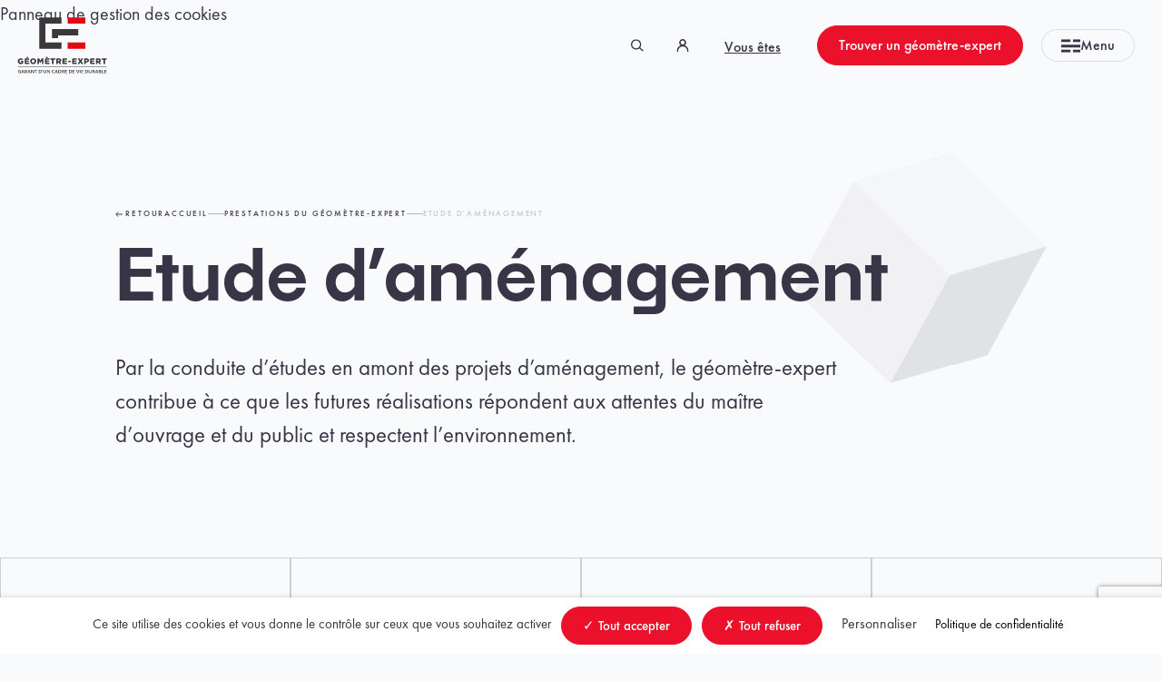

--- FILE ---
content_type: text/html; charset=UTF-8
request_url: https://www.geometre-expert.fr/prestation/etude-damenagement/
body_size: 16739
content:

<!DOCTYPE html>

<html lang="fr-FR">

<head>
    <title>Etude d&#039;aménagement | Géomètres-experts</title>
    <meta charset="UTF-8">
    <meta name="viewport" content="width=device-width, initial-scale=1.0">
    <meta http-equiv="X-UA-Compatible" content="ie=edge">
    <link rel="icon" type="image/x-icon" href="/wp-content/themes/oge/dist/images/favicon.329f74b7.png">

    
    <meta name='robots' content='max-image-preview:large' />
	<style>img:is([sizes="auto" i], [sizes^="auto," i]) { contain-intrinsic-size: 3000px 1500px }</style>
			<style>
			.lazyload,
			.lazyloading {
				max-width: 100%;
			}
		</style>
		<link rel='stylesheet' id='wp-block-library-css' href='https://www.geometre-expert.fr/wp-includes/css/dist/block-library/style.min.css?ver=6.8.3' type='text/css' media='all' />
<style id='safe-svg-svg-icon-style-inline-css' type='text/css'>
.safe-svg-cover{text-align:center}.safe-svg-cover .safe-svg-inside{display:inline-block;max-width:100%}.safe-svg-cover svg{fill:currentColor;height:100%;max-height:100%;max-width:100%;width:100%}

</style>
<style id='global-styles-inline-css' type='text/css'>
:root{--wp--preset--aspect-ratio--square: 1;--wp--preset--aspect-ratio--4-3: 4/3;--wp--preset--aspect-ratio--3-4: 3/4;--wp--preset--aspect-ratio--3-2: 3/2;--wp--preset--aspect-ratio--2-3: 2/3;--wp--preset--aspect-ratio--16-9: 16/9;--wp--preset--aspect-ratio--9-16: 9/16;--wp--preset--color--black: #000000;--wp--preset--color--cyan-bluish-gray: #abb8c3;--wp--preset--color--white: #ffffff;--wp--preset--color--pale-pink: #f78da7;--wp--preset--color--vivid-red: #cf2e2e;--wp--preset--color--luminous-vivid-orange: #ff6900;--wp--preset--color--luminous-vivid-amber: #fcb900;--wp--preset--color--light-green-cyan: #7bdcb5;--wp--preset--color--vivid-green-cyan: #00d084;--wp--preset--color--pale-cyan-blue: #8ed1fc;--wp--preset--color--vivid-cyan-blue: #0693e3;--wp--preset--color--vivid-purple: #9b51e0;--wp--preset--gradient--vivid-cyan-blue-to-vivid-purple: linear-gradient(135deg,rgba(6,147,227,1) 0%,rgb(155,81,224) 100%);--wp--preset--gradient--light-green-cyan-to-vivid-green-cyan: linear-gradient(135deg,rgb(122,220,180) 0%,rgb(0,208,130) 100%);--wp--preset--gradient--luminous-vivid-amber-to-luminous-vivid-orange: linear-gradient(135deg,rgba(252,185,0,1) 0%,rgba(255,105,0,1) 100%);--wp--preset--gradient--luminous-vivid-orange-to-vivid-red: linear-gradient(135deg,rgba(255,105,0,1) 0%,rgb(207,46,46) 100%);--wp--preset--gradient--very-light-gray-to-cyan-bluish-gray: linear-gradient(135deg,rgb(238,238,238) 0%,rgb(169,184,195) 100%);--wp--preset--gradient--cool-to-warm-spectrum: linear-gradient(135deg,rgb(74,234,220) 0%,rgb(151,120,209) 20%,rgb(207,42,186) 40%,rgb(238,44,130) 60%,rgb(251,105,98) 80%,rgb(254,248,76) 100%);--wp--preset--gradient--blush-light-purple: linear-gradient(135deg,rgb(255,206,236) 0%,rgb(152,150,240) 100%);--wp--preset--gradient--blush-bordeaux: linear-gradient(135deg,rgb(254,205,165) 0%,rgb(254,45,45) 50%,rgb(107,0,62) 100%);--wp--preset--gradient--luminous-dusk: linear-gradient(135deg,rgb(255,203,112) 0%,rgb(199,81,192) 50%,rgb(65,88,208) 100%);--wp--preset--gradient--pale-ocean: linear-gradient(135deg,rgb(255,245,203) 0%,rgb(182,227,212) 50%,rgb(51,167,181) 100%);--wp--preset--gradient--electric-grass: linear-gradient(135deg,rgb(202,248,128) 0%,rgb(113,206,126) 100%);--wp--preset--gradient--midnight: linear-gradient(135deg,rgb(2,3,129) 0%,rgb(40,116,252) 100%);--wp--preset--font-size--small: 13px;--wp--preset--font-size--medium: 20px;--wp--preset--font-size--large: 36px;--wp--preset--font-size--x-large: 42px;--wp--preset--spacing--20: 0.44rem;--wp--preset--spacing--30: 0.67rem;--wp--preset--spacing--40: 1rem;--wp--preset--spacing--50: 1.5rem;--wp--preset--spacing--60: 2.25rem;--wp--preset--spacing--70: 3.38rem;--wp--preset--spacing--80: 5.06rem;--wp--preset--shadow--natural: 6px 6px 9px rgba(0, 0, 0, 0.2);--wp--preset--shadow--deep: 12px 12px 50px rgba(0, 0, 0, 0.4);--wp--preset--shadow--sharp: 6px 6px 0px rgba(0, 0, 0, 0.2);--wp--preset--shadow--outlined: 6px 6px 0px -3px rgba(255, 255, 255, 1), 6px 6px rgba(0, 0, 0, 1);--wp--preset--shadow--crisp: 6px 6px 0px rgba(0, 0, 0, 1);}.wp-block-group{--wp--preset--color--blue: #078BBE;--wp--preset--color--gray: #393546;}:where(body) { margin: 0; }.wp-site-blocks > .alignleft { float: left; margin-right: 2em; }.wp-site-blocks > .alignright { float: right; margin-left: 2em; }.wp-site-blocks > .aligncenter { justify-content: center; margin-left: auto; margin-right: auto; }:where(.is-layout-flex){gap: 0.5em;}:where(.is-layout-grid){gap: 0.5em;}.is-layout-flow > .alignleft{float: left;margin-inline-start: 0;margin-inline-end: 2em;}.is-layout-flow > .alignright{float: right;margin-inline-start: 2em;margin-inline-end: 0;}.is-layout-flow > .aligncenter{margin-left: auto !important;margin-right: auto !important;}.is-layout-constrained > .alignleft{float: left;margin-inline-start: 0;margin-inline-end: 2em;}.is-layout-constrained > .alignright{float: right;margin-inline-start: 2em;margin-inline-end: 0;}.is-layout-constrained > .aligncenter{margin-left: auto !important;margin-right: auto !important;}.is-layout-constrained > :where(:not(.alignleft):not(.alignright):not(.alignfull)){margin-left: auto !important;margin-right: auto !important;}body .is-layout-flex{display: flex;}.is-layout-flex{flex-wrap: wrap;align-items: center;}.is-layout-flex > :is(*, div){margin: 0;}body .is-layout-grid{display: grid;}.is-layout-grid > :is(*, div){margin: 0;}body{padding-top: 0px;padding-right: 0px;padding-bottom: 0px;padding-left: 0px;}a:where(:not(.wp-element-button)){text-decoration: underline;}:root :where(.wp-element-button, .wp-block-button__link){background-color: #eb112a;border-width: 0;color: #fff;font-family: inherit;font-size: inherit;line-height: inherit;padding: .9rem 2.3rem;text-decoration: none;}.has-black-color{color: var(--wp--preset--color--black) !important;}.has-cyan-bluish-gray-color{color: var(--wp--preset--color--cyan-bluish-gray) !important;}.has-white-color{color: var(--wp--preset--color--white) !important;}.has-pale-pink-color{color: var(--wp--preset--color--pale-pink) !important;}.has-vivid-red-color{color: var(--wp--preset--color--vivid-red) !important;}.has-luminous-vivid-orange-color{color: var(--wp--preset--color--luminous-vivid-orange) !important;}.has-luminous-vivid-amber-color{color: var(--wp--preset--color--luminous-vivid-amber) !important;}.has-light-green-cyan-color{color: var(--wp--preset--color--light-green-cyan) !important;}.has-vivid-green-cyan-color{color: var(--wp--preset--color--vivid-green-cyan) !important;}.has-pale-cyan-blue-color{color: var(--wp--preset--color--pale-cyan-blue) !important;}.has-vivid-cyan-blue-color{color: var(--wp--preset--color--vivid-cyan-blue) !important;}.has-vivid-purple-color{color: var(--wp--preset--color--vivid-purple) !important;}.has-black-background-color{background-color: var(--wp--preset--color--black) !important;}.has-cyan-bluish-gray-background-color{background-color: var(--wp--preset--color--cyan-bluish-gray) !important;}.has-white-background-color{background-color: var(--wp--preset--color--white) !important;}.has-pale-pink-background-color{background-color: var(--wp--preset--color--pale-pink) !important;}.has-vivid-red-background-color{background-color: var(--wp--preset--color--vivid-red) !important;}.has-luminous-vivid-orange-background-color{background-color: var(--wp--preset--color--luminous-vivid-orange) !important;}.has-luminous-vivid-amber-background-color{background-color: var(--wp--preset--color--luminous-vivid-amber) !important;}.has-light-green-cyan-background-color{background-color: var(--wp--preset--color--light-green-cyan) !important;}.has-vivid-green-cyan-background-color{background-color: var(--wp--preset--color--vivid-green-cyan) !important;}.has-pale-cyan-blue-background-color{background-color: var(--wp--preset--color--pale-cyan-blue) !important;}.has-vivid-cyan-blue-background-color{background-color: var(--wp--preset--color--vivid-cyan-blue) !important;}.has-vivid-purple-background-color{background-color: var(--wp--preset--color--vivid-purple) !important;}.has-black-border-color{border-color: var(--wp--preset--color--black) !important;}.has-cyan-bluish-gray-border-color{border-color: var(--wp--preset--color--cyan-bluish-gray) !important;}.has-white-border-color{border-color: var(--wp--preset--color--white) !important;}.has-pale-pink-border-color{border-color: var(--wp--preset--color--pale-pink) !important;}.has-vivid-red-border-color{border-color: var(--wp--preset--color--vivid-red) !important;}.has-luminous-vivid-orange-border-color{border-color: var(--wp--preset--color--luminous-vivid-orange) !important;}.has-luminous-vivid-amber-border-color{border-color: var(--wp--preset--color--luminous-vivid-amber) !important;}.has-light-green-cyan-border-color{border-color: var(--wp--preset--color--light-green-cyan) !important;}.has-vivid-green-cyan-border-color{border-color: var(--wp--preset--color--vivid-green-cyan) !important;}.has-pale-cyan-blue-border-color{border-color: var(--wp--preset--color--pale-cyan-blue) !important;}.has-vivid-cyan-blue-border-color{border-color: var(--wp--preset--color--vivid-cyan-blue) !important;}.has-vivid-purple-border-color{border-color: var(--wp--preset--color--vivid-purple) !important;}.has-vivid-cyan-blue-to-vivid-purple-gradient-background{background: var(--wp--preset--gradient--vivid-cyan-blue-to-vivid-purple) !important;}.has-light-green-cyan-to-vivid-green-cyan-gradient-background{background: var(--wp--preset--gradient--light-green-cyan-to-vivid-green-cyan) !important;}.has-luminous-vivid-amber-to-luminous-vivid-orange-gradient-background{background: var(--wp--preset--gradient--luminous-vivid-amber-to-luminous-vivid-orange) !important;}.has-luminous-vivid-orange-to-vivid-red-gradient-background{background: var(--wp--preset--gradient--luminous-vivid-orange-to-vivid-red) !important;}.has-very-light-gray-to-cyan-bluish-gray-gradient-background{background: var(--wp--preset--gradient--very-light-gray-to-cyan-bluish-gray) !important;}.has-cool-to-warm-spectrum-gradient-background{background: var(--wp--preset--gradient--cool-to-warm-spectrum) !important;}.has-blush-light-purple-gradient-background{background: var(--wp--preset--gradient--blush-light-purple) !important;}.has-blush-bordeaux-gradient-background{background: var(--wp--preset--gradient--blush-bordeaux) !important;}.has-luminous-dusk-gradient-background{background: var(--wp--preset--gradient--luminous-dusk) !important;}.has-pale-ocean-gradient-background{background: var(--wp--preset--gradient--pale-ocean) !important;}.has-electric-grass-gradient-background{background: var(--wp--preset--gradient--electric-grass) !important;}.has-midnight-gradient-background{background: var(--wp--preset--gradient--midnight) !important;}.has-small-font-size{font-size: var(--wp--preset--font-size--small) !important;}.has-medium-font-size{font-size: var(--wp--preset--font-size--medium) !important;}.has-large-font-size{font-size: var(--wp--preset--font-size--large) !important;}.has-x-large-font-size{font-size: var(--wp--preset--font-size--x-large) !important;}.wp-block-group.has-blue-color{color: var(--wp--preset--color--blue) !important;}.wp-block-group.has-gray-color{color: var(--wp--preset--color--gray) !important;}.wp-block-group.has-blue-background-color{background-color: var(--wp--preset--color--blue) !important;}.wp-block-group.has-gray-background-color{background-color: var(--wp--preset--color--gray) !important;}.wp-block-group.has-blue-border-color{border-color: var(--wp--preset--color--blue) !important;}.wp-block-group.has-gray-border-color{border-color: var(--wp--preset--color--gray) !important;}
:where(.wp-block-post-template.is-layout-flex){gap: 1.25em;}:where(.wp-block-post-template.is-layout-grid){gap: 1.25em;}
:where(.wp-block-columns.is-layout-flex){gap: 2em;}:where(.wp-block-columns.is-layout-grid){gap: 2em;}
:root :where(.wp-block-pullquote){font-size: 1.5em;line-height: 1.6;}
</style>
<link rel='stylesheet' id='wphb-1-css' href='https://www.geometre-expert.fr/wp-content/uploads/hummingbird-assets/7b446bd8cb3fa1f0c4b9a982d4c83253.css' type='text/css' media='all' />
<script type="text/javascript" id="front-js-js-extra">
/* <![CDATA[ */
var icons = {"paginationPrev":"<svg alt=\"arrow\" width=\"12\" height=\"8\" class=\"svg-icon arrow-left\" viewBox=\"0 0 12.514 9.119\"><use xlink:href=\"\/wp-content\/themes\/oge\/dist\/icons\/sprite.svg#arrow\"><\/use><\/svg>","paginationNext":"<svg alt=\"arrow\" width=\"12\" height=\"8\" class=\"svg-icon\"  viewBox=\"0 0 12.514 9.119\"><use xlink:href=\"\/wp-content\/themes\/oge\/dist\/icons\/sprite.svg#arrow\"><\/use><\/svg>","closeIcon":"<svg alt=\"close\" width=\"10\" height=\"10\" class=\"svg-icon\"  viewBox=\"0 0 8.745 8.745\"><use xlink:href=\"\/wp-content\/themes\/oge\/dist\/icons\/sprite.svg#close\"><\/use><\/svg>","pointer":"<svg alt=\"pointer\" width=\"12\" height=\"14\" class=\"svg-icon\"  viewBox=\"0 0 11.344 14.536\"><use xlink:href=\"\/wp-content\/themes\/oge\/dist\/icons\/sprite.svg#pointer\"><\/use><\/svg>","mail":"<svg alt=\"mail\" width=\"14\" height=\"12\" class=\"svg-icon\"  viewBox=\"0 0 13.194 12.118\"><use xlink:href=\"\/wp-content\/themes\/oge\/dist\/icons\/sprite.svg#mail\"><\/use><\/svg>","gsm":"<svg alt=\"gsm\" width=\"14\" height=\"18\" class=\"svg-icon\"  viewBox=\"0 0 15.845 18.291\"><use xlink:href=\"\/wp-content\/themes\/oge\/dist\/icons\/sprite.svg#gsm\"><\/use><\/svg>","arrow":"<svg alt=\"arrow\" width=\"14\" height=\"14\" class=\"svg-icon\"  viewBox=\"0 0 12.514 9.119\"><use xlink:href=\"\/wp-content\/themes\/oge\/dist\/icons\/sprite.svg#arrow\"><\/use><\/svg>","photoUnknown":"<svg alt=\"nobody\" width=\"375\" height=\"234\" class=\"svg-icon\"  viewBox=\"0 0 375 234\"><use xlink:href=\"\/wp-content\/themes\/oge\/dist\/icons\/sprite.svg#nobody\"><\/use><\/svg>","markerIcon":"\/wp-content\/themes\/oge\/dist\/images\/marker_cabinet.653a57a8.svg","markerIconDesktopSecondary":"\/wp-content\/themes\/oge\/dist\/images\/marker_desktop.96b1925e.svg","markerIconPermanence":"\/wp-content\/themes\/oge\/dist\/images\/marker_permanence.25fe88dc.svg","clusterIcon":"\/wp-content\/themes\/oge\/dist\/images\/cluster.ab82044c.png"};
var images = {"cabinet":"\/wp-content\/themes\/oge\/dist\/images\/logo_card.052ea7c7.svg","cabinet_source":"\/wp-content\/themes\/oge\/dist\/images\/logo_card_hori.f11d920e.svg"};
var urls = {"contact":"https:\/\/www.geometre-expert.fr\/nous-contacter\/"};
var forms = {"contact":"6323"};
var jssettings = {"ajax_url":"https:\/\/www.geometre-expert.fr\/wp-admin\/admin-ajax.php","json_google_map":"[\r\n    {\r\n        \"featureType\": \"administrative.province\",\r\n        \"elementType\": \"all\",\r\n        \"stylers\": [\r\n            {\r\n                \"visibility\": \"off\"\r\n            }\r\n        ]\r\n    },\r\n    {\r\n        \"featureType\": \"landscape\",\r\n        \"elementType\": \"all\",\r\n        \"stylers\": [\r\n            {\r\n                \"saturation\": -100\r\n            },\r\n            {\r\n                \"lightness\": 60\r\n            }\r\n        ]\r\n    },\r\n    {\r\n        \"featureType\": \"poi.park\",\r\n        \"elementType\": \"geometry.fill\",\r\n        \"stylers\": [\r\n            {\r\n                \"color\": \"#b6c54c\"\r\n            },\r\n            {\r\n                \"lightness\": 40\r\n            },\r\n            {\r\n                \"saturation\": -40\r\n            }\r\n        ]\r\n    },\r\n    {\r\n        \"featureType\": \"road.highway\",\r\n        \"elementType\": \"geometry.fill\",\r\n        \"stylers\": [\r\n            {\r\n                \"color\": \"#ef8c25\"\r\n            },\r\n            {\r\n                \"lightness\": 40\r\n            }\r\n        ]\r\n    },\r\n    {\r\n        \"featureType\": \"road.highway\",\r\n        \"elementType\": \"geometry.stroke\",\r\n        \"stylers\": [\r\n            {\r\n                \"visibility\": \"off\"\r\n            }\r\n        ]\r\n    },\r\n    {\r\n        \"featureType\": \"road.local\",\r\n        \"elementType\": \"all\",\r\n        \"stylers\": [\r\n            {\r\n                \"saturation\": -100\r\n            },\r\n            {\r\n                \"lightness\": 40\r\n            },\r\n            {\r\n                \"visibility\": \"on\"\r\n            }\r\n        ]\r\n    },\r\n    {\r\n        \"featureType\": \"transit\",\r\n        \"elementType\": \"all\",\r\n        \"stylers\": [\r\n            {\r\n                \"saturation\": -100\r\n            },\r\n            {\r\n                \"visibility\": \"simplified\"\r\n            }\r\n        ]\r\n    },\r\n    {\r\n        \"featureType\": \"water\",\r\n        \"elementType\": \"all\",\r\n        \"stylers\": [\r\n            {\r\n                \"visibility\": \"on\"\r\n            },\r\n            {\r\n                \"lightness\": 30\r\n            }\r\n        ]\r\n    }\r\n]"};
/* ]]> */
</script>
<script type="text/javascript" src="https://www.geometre-expert.fr/wp-content/themes/oge/dist/js/website.9430cc4c.js?ver=1.0" id="front-js-js"></script>
<script type="text/javascript" id="tarteaucitron-js-extra">
/* <![CDATA[ */
var tarteaucitronvars = {"gmap":"AIzaSyBiDsso9tXF0fI2cCPL3j2NyDchvzmkhhM","gtag":null,"matomo":"https:\/\/cdn.matomo.cloud\/geometreexpert.matomo.cloud\/container_RJKw50HL.js","matomo_cloud_host":"https:\/\/geometreexpert.matomo.cloud\/","matomo_cloud_site_id":"1","matomo_cloud_custom_path":"https:\/\/cdn.matomo.cloud\/geometreexpert.matomo.cloud\/matomo.js"};
/* ]]> */
</script>
<script type="text/javascript" src="https://www.geometre-expert.fr/wp-content/themes/oge/node_modules/tarteaucitronjs/tarteaucitron.js?ver=6.8.3" id="tarteaucitron-js"></script>
<link rel="https://api.w.org/" href="https://www.geometre-expert.fr/wp-json/" /><link rel="alternate" title="JSON" type="application/json" href="https://www.geometre-expert.fr/wp-json/wp/v2/prestation/6498" /><link rel='shortlink' href='https://www.geometre-expert.fr/?p=6498' />
<link rel="alternate" title="oEmbed (JSON)" type="application/json+oembed" href="https://www.geometre-expert.fr/wp-json/oembed/1.0/embed?url=https%3A%2F%2Fwww.geometre-expert.fr%2Fprestation%2Fetude-damenagement%2F" />
<link rel="alternate" title="oEmbed (XML)" type="text/xml+oembed" href="https://www.geometre-expert.fr/wp-json/oembed/1.0/embed?url=https%3A%2F%2Fwww.geometre-expert.fr%2Fprestation%2Fetude-damenagement%2F&#038;format=xml" />

<script type="text/javascript">
    var algolia_vars = {
        "application_id": "HMIL8PHK64",
        "search_api_key": "8ae9d6ed6c66188adfae758071636fc5",
        "indices": [
                        "prod_wp_posts_cabinet",
                        "prod_wp_posts_geometre",
                    ]
    };
</script>
		<script>
			document.documentElement.className = document.documentElement.className.replace('no-js', 'js');
		</script>
				<style>
			.no-js img.lazyload {
				display: none;
			}

			figure.wp-block-image img.lazyloading {
				min-width: 150px;
			}

			.lazyload,
			.lazyloading {
				--smush-placeholder-width: 100px;
				--smush-placeholder-aspect-ratio: 1/1;
				width: var(--smush-image-width, var(--smush-placeholder-width)) !important;
				aspect-ratio: var(--smush-image-aspect-ratio, var(--smush-placeholder-aspect-ratio)) !important;
			}

						.lazyload, .lazyloading {
				opacity: 0;
			}

			.lazyloaded {
				opacity: 1;
				transition: opacity 400ms;
				transition-delay: 0ms;
			}

					</style>
		<!-- SEO meta tags powered by SmartCrawl https://wpmudev.com/project/smartcrawl-wordpress-seo/ -->
<link rel="canonical" href="https://www.geometre-expert.fr/prestation/etude-damenagement/" />
<meta name="description" content="Par la conduite d’études en amont des projets d’aménagement, le géomètre-expert contribue à ce que les futures réalisations répondent aux attentes du maître ..." />
<meta name="google-site-verification" content="tUHcIlQo5zQ65CcXDr5Px8A51EXKTV_KcxbfUSULh28" />
<script type="application/ld+json">{"@context":"https:\/\/schema.org","@graph":[{"@type":"WPHeader","url":"https:\/\/www.geometre-expert.fr\/prestation\/etude-damenagement\/","headline":"Etude d'am\u00e9nagement | G\u00e9om\u00e8tres-experts","description":"Par la conduite d\u2019\u00e9tudes en amont des projets d\u2019am\u00e9nagement, le g\u00e9om\u00e8tre-expert contribue \u00e0 ce que les futures r\u00e9alisations r\u00e9pondent aux attentes du ma\u00eetre ..."},{"@type":"WPFooter","url":"https:\/\/www.geometre-expert.fr\/prestation\/etude-damenagement\/","headline":"Etude d'am\u00e9nagement | G\u00e9om\u00e8tres-experts","description":"Par la conduite d\u2019\u00e9tudes en amont des projets d\u2019am\u00e9nagement, le g\u00e9om\u00e8tre-expert contribue \u00e0 ce que les futures r\u00e9alisations r\u00e9pondent aux attentes du ma\u00eetre ...","copyrightYear":"2026"},{"@type":"Organization","@id":"https:\/\/www.geometre-expert.fr\/#schema-publishing-organization","url":"https:\/\/www.geometre-expert.fr","name":"Ordre des G\u00e9om\u00e8tres-Experts","logo":{"@type":"ImageObject","@id":"https:\/\/www.geometre-expert.fr\/#schema-organization-logo","url":"https:\/\/www.geometre-expert.fr\/wp-content\/uploads\/2023\/01\/oge-carre.png","height":60,"width":60}},{"@type":"WebSite","@id":"https:\/\/www.geometre-expert.fr\/#schema-website","url":"https:\/\/www.geometre-expert.fr","name":"Ordre des G\u00e9om\u00e8tres-Experts","encoding":"UTF-8","potentialAction":{"@type":"SearchAction","target":"https:\/\/www.geometre-expert.fr\/search\/{search_term_string}\/","query-input":"required name=search_term_string"},"image":{"@type":"ImageObject","@id":"https:\/\/www.geometre-expert.fr\/#schema-site-logo","url":"https:\/\/www.geometre-expert.fr\/wp-content\/uploads\/2023\/01\/oge-carre.png","height":450,"width":450}},{"@type":"BreadcrumbList","@id":"https:\/\/www.geometre-expert.fr\/prestation\/etude-damenagement?page&prestation=etude-damenagement&post_type=prestation&name=etude-damenagement\/#breadcrumb","itemListElement":[{"@type":"ListItem","position":1,"name":"Home","item":"https:\/\/www.geometre-expert.fr"},{"@type":"ListItem","position":2,"name":"Etude d&rsquo;am\u00e9nagement"}]},{"@type":"Person","@id":"https:\/\/www.geometre-expert.fr\/actualite\/author\/y-menguygeometre-expert-fr\/#schema-author","name":"y.menguy@geometre-expert.fr"},{"@type":"WebPage","@id":"https:\/\/www.geometre-expert.fr\/prestation\/etude-damenagement\/#schema-webpage","isPartOf":{"@id":"https:\/\/www.geometre-expert.fr\/#schema-website"},"publisher":{"@id":"https:\/\/www.geometre-expert.fr\/#schema-publishing-organization"},"url":"https:\/\/www.geometre-expert.fr\/prestation\/etude-damenagement\/","hasPart":[{"@type":"SiteNavigationElement","@id":"https:\/\/www.geometre-expert.fr\/prestation\/etude-damenagement\/#schema-nav-element-6341","name":"","url":"https:\/\/www.geometre-expert.fr\/nous-connaitre\/"},{"@type":"SiteNavigationElement","@id":"https:\/\/www.geometre-expert.fr\/prestation\/etude-damenagement\/#schema-nav-element-6348","name":"","url":"https:\/\/www.geometre-expert.fr\/nous-connaitre\/la-profession\/"},{"@type":"SiteNavigationElement","@id":"https:\/\/www.geometre-expert.fr\/prestation\/etude-damenagement\/#schema-nav-element-6345","name":"","url":"https:\/\/www.geometre-expert.fr\/nous-connaitre\/nos-instances\/"},{"@type":"SiteNavigationElement","@id":"https:\/\/www.geometre-expert.fr\/prestation\/etude-damenagement\/#schema-nav-element-6405","name":"","url":"https:\/\/www.geometre-expert.fr\/nous-connaitre\/chiffres-cles\/"},{"@type":"SiteNavigationElement","@id":"https:\/\/www.geometre-expert.fr\/prestation\/etude-damenagement\/#schema-nav-element-6404","name":"","url":"https:\/\/www.geometre-expert.fr\/engagements\/"},{"@type":"SiteNavigationElement","@id":"https:\/\/www.geometre-expert.fr\/prestation\/etude-damenagement\/#schema-nav-element-6411","name":"R\u00e8gles de l\u2019art","url":"https:\/\/www.geometre-expert.fr\/engagements\/regle-de-lart\/"},{"@type":"SiteNavigationElement","@id":"https:\/\/www.geometre-expert.fr\/prestation\/etude-damenagement\/#schema-nav-element-6410","name":"","url":"https:\/\/www.geometre-expert.fr\/engagements\/qualite-de-la-donnee\/"},{"@type":"SiteNavigationElement","@id":"https:\/\/www.geometre-expert.fr\/prestation\/etude-damenagement\/#schema-nav-element-6409","name":"","url":"https:\/\/www.geometre-expert.fr\/engagements\/experience-client\/"},{"@type":"SiteNavigationElement","@id":"https:\/\/www.geometre-expert.fr\/prestation\/etude-damenagement\/#schema-nav-element-6408","name":"","url":"https:\/\/www.geometre-expert.fr\/engagements\/rse\/"},{"@type":"SiteNavigationElement","@id":"https:\/\/www.geometre-expert.fr\/prestation\/etude-damenagement\/#schema-nav-element-6407","name":"","url":"https:\/\/www.geometre-expert.fr\/engagements\/compliance\/"},{"@type":"SiteNavigationElement","@id":"https:\/\/www.geometre-expert.fr\/prestation\/etude-damenagement\/#schema-nav-element-6406","name":"","url":"https:\/\/www.geometre-expert.fr\/engagements\/europe-et-international\/"},{"@type":"SiteNavigationElement","@id":"https:\/\/www.geometre-expert.fr\/prestation\/etude-damenagement\/#schema-nav-element-103","name":"","url":"https:\/\/www.geometre-expert.fr\/prestations-du-geometre-expert\/"},{"@type":"SiteNavigationElement","@id":"https:\/\/www.geometre-expert.fr\/prestation\/etude-damenagement\/#schema-nav-element-39071","name":"","url":"https:\/\/www.geometre-expert.fr\/recueil-des-prestations\/"},{"@type":"SiteNavigationElement","@id":"https:\/\/www.geometre-expert.fr\/prestation\/etude-damenagement\/#schema-nav-element-36782","name":"","url":"https:\/\/www.geometre-expert.fr\/actus-infos\/"},{"@type":"SiteNavigationElement","@id":"https:\/\/www.geometre-expert.fr\/prestation\/etude-damenagement\/#schema-nav-element-46076","name":"Ressources","url":"https:\/\/www.geometre-expert.fr\/"},{"@type":"SiteNavigationElement","@id":"https:\/\/www.geometre-expert.fr\/prestation\/etude-damenagement\/#schema-nav-element-46077","name":"","url":"https:\/\/www.geometre-expert.fr\/video\/"},{"@type":"SiteNavigationElement","@id":"https:\/\/www.geometre-expert.fr\/prestation\/etude-damenagement\/#schema-nav-element-46078","name":"","url":"https:\/\/www.geometre-expert.fr\/publications\/"},{"@type":"SiteNavigationElement","@id":"https:\/\/www.geometre-expert.fr\/prestation\/etude-damenagement\/#schema-nav-element-6398","name":"","url":"https:\/\/www.geometre-expert.fr\/carrieres-et-filieres\/"},{"@type":"SiteNavigationElement","@id":"https:\/\/www.geometre-expert.fr\/prestation\/etude-damenagement\/#schema-nav-element-6403","name":"","url":"https:\/\/www.geometre-expert.fr\/carrieres-et-filieres\/le-metier-de-geometre-expert\/"},{"@type":"SiteNavigationElement","@id":"https:\/\/www.geometre-expert.fr\/prestation\/etude-damenagement\/#schema-nav-element-6402","name":"","url":"https:\/\/www.geometre-expert.fr\/carrieres-et-filieres\/temoignages\/"},{"@type":"SiteNavigationElement","@id":"https:\/\/www.geometre-expert.fr\/prestation\/etude-damenagement\/#schema-nav-element-6401","name":"","url":"https:\/\/www.geometre-expert.fr\/carrieres-et-filieres\/formations\/"},{"@type":"SiteNavigationElement","@id":"https:\/\/www.geometre-expert.fr\/prestation\/etude-damenagement\/#schema-nav-element-6400","name":"","url":"https:\/\/www.geometre-expert.fr\/carrieres-et-filieres\/stages\/"},{"@type":"SiteNavigationElement","@id":"https:\/\/www.geometre-expert.fr\/prestation\/etude-damenagement\/#schema-nav-element-6399","name":"","url":"https:\/\/www.geometre-expert.fr\/carrieres-et-filieres\/les-metiers-de-la-filiere\/"},{"@type":"SiteNavigationElement","@id":"https:\/\/www.geometre-expert.fr\/prestation\/etude-damenagement\/#schema-nav-element-113","name":"","url":"https:\/\/www.geometre-expert.fr\/nous-contacter\/"},{"@type":"SiteNavigationElement","@id":"https:\/\/www.geometre-expert.fr\/prestation\/etude-damenagement\/#schema-nav-element-6053","name":"","url":"https:\/\/www.geometre-expert.fr\/trouver-un-geometre-expert\/"}]},{"@type":"Article","mainEntityOfPage":{"@id":"https:\/\/www.geometre-expert.fr\/prestation\/etude-damenagement\/#schema-webpage"},"author":{"@id":"https:\/\/www.geometre-expert.fr\/actualite\/author\/y-menguygeometre-expert-fr\/#schema-author"},"publisher":{"@id":"https:\/\/www.geometre-expert.fr\/#schema-publishing-organization"},"dateModified":"2023-01-24T14:34:37","datePublished":"2023-01-05T16:32:29","headline":"Etude d'am\u00e9nagement | G\u00e9om\u00e8tres-experts","description":"Par la conduite d\u2019\u00e9tudes en amont des projets d\u2019am\u00e9nagement, le g\u00e9om\u00e8tre-expert contribue \u00e0 ce que les futures r\u00e9alisations r\u00e9pondent aux attentes du ma\u00eetre ...","name":"Etude d&rsquo;am\u00e9nagement","image":{"@type":"ImageObject","@id":"https:\/\/www.geometre-expert.fr\/prestation\/etude-damenagement\/#schema-article-image","url":"https:\/\/www.geometre-expert.fr\/wp-content\/uploads\/2023\/01\/iStock-803068120-scaled.jpg","height":1705,"width":2560,"caption":"Landscape view from above. The countryside with a meadows, a groves and a winding river next to a town. Shooting at sunset in warm summer day"},"thumbnailUrl":"https:\/\/www.geometre-expert.fr\/wp-content\/uploads\/2023\/01\/iStock-803068120-scaled.jpg"}]}</script>
<meta property="og:type" content="article" />
<meta property="og:url" content="https://www.geometre-expert.fr/prestation/etude-damenagement/" />
<meta property="og:title" content="Etude d&#039;aménagement | Géomètres-experts" />
<meta property="og:description" content="Par la conduite d’études en amont des projets d’aménagement, le géomètre-expert contribue à ce que les futures réalisations répondent aux attentes du maître ..." />
<meta property="og:image" content="https://www.geometre-expert.fr/wp-content/uploads/2023/01/iStock-803068120-scaled.jpg" />
<meta property="og:image:width" content="2560" />
<meta property="og:image:height" content="1705" />
<meta property="article:published_time" content="2023-01-05T16:32:29" />
<meta property="article:author" content="y.menguy@geometre-expert.fr" />
<meta name="twitter:card" content="summary_large_image" />
<meta name="twitter:site" content="https://OGE_geometres" />
<meta name="twitter:title" content="Etude d&#039;aménagement | Géomètres-experts" />
<meta name="twitter:description" content="Par la conduite d’études en amont des projets d’aménagement, le géomètre-expert contribue à ce que les futures réalisations répondent aux attentes du maître ..." />
<meta name="twitter:image" content="https://www.geometre-expert.fr/wp-content/uploads/2023/01/iStock-803068120-scaled.jpg" />
<!-- /SEO -->

</head>

<body class="wp-singular prestation-template-default single single-prestation postid-6498 wp-theme-oge">


<header id="main-header" class="">

    <nav class="navbar">

        <div class="brand">
            <a class="navbar-brand" href="https://www.geometre-expert.fr">
                <svg alt="logo" width="96" height="70" class="svg-icon"  viewBox="0 0 792 575.6"><use xlink:href="/wp-content/themes/oge/dist/icons/sprite.svg#logo"></use></svg>                <p class="visually-hidden">Géomètre-expert Garant d'un cadre de vie durable</p>
            </a>
        </div>

        <ul class="navbar-nav ms-auto">
            <li class="nav-item nav-item--icon">
                <button type="button" name="" id="" class="btn btn-link btn-icon js-toggle-searchbar">
                    <svg alt="search" width="14" height="14" class="svg-icon"  viewBox="0 0 15.455 14.819"><use xlink:href="/wp-content/themes/oge/dist/icons/sprite.svg#search"></use></svg>                </button>
                <form id="searchbar" action="https://www.geometre-expert.fr">
                    <div class="input-group input-group--search">
                        <span class="input-group-text"><svg alt="search" width="14" height="14" class="svg-icon"  viewBox="0 0 15.455 14.819"><use xlink:href="/wp-content/themes/oge/dist/icons/sprite.svg#search"></use></svg></span>
                        <input type="text" class="form-control" placeholder="Rechercher" aria-label="Search" name="s">
                        <span class="input-group-text">
                            <button type="submit" class="btn btn-primary"><svg alt="search" width="14" height="14" class="svg-icon"  viewBox="0 0 15.455 14.819"><use xlink:href="/wp-content/themes/oge/dist/icons/sprite.svg#search"></use></svg>                                <span>Rechercher</span>
                            </button>
                        </span>
                    </div>
                    <button type="button" class="btn btn-icon btn-outline-light js-toggle-searchbar" title="Fermer">
                        <svg alt="close" width="8" height="8" class="svg-icon"  viewBox="0 0 8.745 8.745"><use xlink:href="/wp-content/themes/oge/dist/icons/sprite.svg#close"></use></svg>                    </button>
                </form>
            </li>
            <li class="nav-item nav-item--icon">
                <a href="https://extranet.geometre-expert.fr/" target="_blank" class="btn btn-link btn-icon">
                    <svg alt="account" width="14" height="14" class="svg-icon"  viewBox="0 0 12.848 13.75"><use xlink:href="/wp-content/themes/oge/dist/icons/sprite.svg#account"></use></svg>                </a>
            </li>
            <li class="nav-item">
                <div class="subnav-title">
                    <button type="button" class="js-open-subnav btn btn-link">
                        Vous êtes
                    </button>
                    <button class="btn btn-icon btn-outline-light is-close-subnav" title="Fermer">
                        <svg alt="close" width="8" height="8" class="svg-icon"  viewBox="0 0 8.745 8.745"><use xlink:href="/wp-content/themes/oge/dist/icons/sprite.svg#close"></use></svg>                    </button>
                </div>
                <div class="subnav">
                    <ul class="nav">
                        <li class="nav-item">
        <div class="subnav-title">
            <button class="btn btn-icon btn-outline-light is-back-subnav" title="Retour">
                <svg alt="arrow" width="8" height="8" class="svg-icon arrow-left" viewBox="0 0 12.514 9.119"><use xlink:href="/wp-content/themes/oge/dist/icons/sprite.svg#arrow"></use></svg>
            </button>
            <a role="button" class="js-open-subnav nav-item-action">Particulier
            </a>
        </div>          <div class="subnav">
              <ul class="nav nav--desc"><li class="nav-item">
                            <div class="subnav-title"><a href="https://www.geometre-expert.fr/prestations-du-geometre-expert/" class="nav-item-action">Prestations du géomètre-expert<span> Le géomètre-expert est le garant d’un cadre vie durable....</span></a></div></li><li class="nav-item">
                            <div class="subnav-title"><a href="https://www.geometre-expert.fr/temoignages-3/" class="nav-item-action">Témoignages<span> Témoignages de particuliers</span></a></div></li><li class="nav-item">
                            <div class="subnav-title"><a href="https://www.geometre-expert.fr/questions-frequentes/" class="nav-item-action">Questions fréquentes<span> Retrouvez ici nos questions-réponses les plus fréquentes.</span></a></div></li> </ul>
            </div></li><li class="nav-item">
        <div class="subnav-title">
            <button class="btn btn-icon btn-outline-light is-back-subnav" title="Retour">
                <svg alt="arrow" width="8" height="8" class="svg-icon arrow-left" viewBox="0 0 12.514 9.119"><use xlink:href="/wp-content/themes/oge/dist/icons/sprite.svg#arrow"></use></svg>
            </button>
            <a role="button" class="js-open-subnav nav-item-action">Acteur public
            </a>
        </div>          <div class="subnav">
              <ul class="nav nav--desc"><li class="nav-item">
                            <div class="subnav-title"><a href="https://www.geometre-expert.fr/prestations-du-geometre-expert/" class="nav-item-action">Prestations du géomètre-expert<span> Le géomètre-expert est le garant d’un cadre vie durable....</span></a></div></li><li class="nav-item">
                            <div class="subnav-title"><a href="https://www.geometre-expert.fr/indice-ige/" class="nav-item-action">Indice IGE<span> L’indice IGE permet aux cabinets de géomètres-experts de calculer...</span></a></div></li><li class="nav-item">
                            <div class="subnav-title"><a href="https://www.geometre-expert.fr/temoignages-2/" class="nav-item-action">Témoignages<span> Témoignages d'acteurs publics</span></a></div></li><li class="nav-item">
                            <div class="subnav-title"><a href="https://www.geometre-expert.fr/questions-frequentes/" class="nav-item-action">Questions fréquentes<span> Retrouvez ici nos questions-réponses les plus fréquentes.</span></a></div></li> </ul>
            </div></li><li class="nav-item">
        <div class="subnav-title">
            <button class="btn btn-icon btn-outline-light is-back-subnav" title="Retour">
                <svg alt="arrow" width="8" height="8" class="svg-icon arrow-left" viewBox="0 0 12.514 9.119"><use xlink:href="/wp-content/themes/oge/dist/icons/sprite.svg#arrow"></use></svg>
            </button>
            <a role="button" class="js-open-subnav nav-item-action">Professionnel
            </a>
        </div>          <div class="subnav">
              <ul class="nav nav--desc"><li class="nav-item">
                            <div class="subnav-title"><a href="https://www.geometre-expert.fr/prestations-du-geometre-expert/" class="nav-item-action">Prestations du géomètre-expert<span> Le géomètre-expert est le garant d’un cadre vie durable....</span></a></div></li><li class="nav-item">
                            <div class="subnav-title"><a href="https://www.geometre-expert.fr/indice-ige/" class="nav-item-action">Indice IGE<span> L’indice IGE permet aux cabinets de géomètres-experts de calculer...</span></a></div></li><li class="nav-item">
                            <div class="subnav-title"><a href="https://www.geometre-expert.fr/temoignages/" class="nav-item-action">Témoignages<span> Témoignages de professionnels</span></a></div></li><li class="nav-item">
                            <div class="subnav-title"><a href="https://www.geometre-expert.fr/questions-frequentes/" class="nav-item-action">Questions fréquentes<span> Retrouvez ici nos questions-réponses les plus fréquentes.</span></a></div></li> </ul>
            </div></li><li class="nav-item">
        <div class="subnav-title">
            <button class="btn btn-icon btn-outline-light is-back-subnav" title="Retour">
                <svg alt="arrow" width="8" height="8" class="svg-icon arrow-left" viewBox="0 0 12.514 9.119"><use xlink:href="/wp-content/themes/oge/dist/icons/sprite.svg#arrow"></use></svg>
            </button>
            <a role="button" class="js-open-subnav nav-item-action">Presse
            </a>
        </div>          <div class="subnav">
              <ul class="nav nav--desc"><li class="nav-item">
                            <div class="subnav-title"><a href="https://www.geometre-expert.fr/communiques/" class="nav-item-action">Communiqués<span> Retrouvez ici tous les communiqués de presse de l'Ordre...</span></a></div></li><li class="nav-item">
                            <div class="subnav-title"><a href="https://www.geometre-expert.fr/questions-frequentes/" class="nav-item-action">Questions fréquentes<span> Retrouvez ici nos questions-réponses les plus fréquentes.</span></a></div></li><li class="nav-item">
                            <div class="subnav-title"><a href="https://www.geometre-expert.fr/nous-contacter/" class="nav-item-action">Nous contacter<span> Pour contacter l'Ordre des géomètres-experts</span></a></div></li> </ul>
            </div></li>                    </ul>
                </div>
            </li>
            <li class="nav-item nav-item--btngeo">
                <a href="https://www.geometre-expert.fr/trouver-un-geometre-expert/" class="btn btn-primary">
                    Trouver un géomètre-expert
                </a>
            </li>
            <li class="nav-item nav-item--toggler">
                <div class="subnav-title">
                    <button id="js-toggle-collapse" class="js-open-subnav navbar-toggler" type="button"
                            aria-label="Toggle navigation">
                        <svg alt="menu" width="21" height="15" class="svg-icon"  viewBox="0 0 20.895 14.492"><use xlink:href="/wp-content/themes/oge/dist/icons/sprite.svg#menu"></use></svg>                        Menu
                    </button>
                    <button class="btn btn-icon btn-outline-light is-close-subnav" title="Fermer">
                        <svg alt="close" width="8" height="8" class="svg-icon"  viewBox="0 0 8.745 8.745"><use xlink:href="/wp-content/themes/oge/dist/icons/sprite.svg#close"></use></svg>                    </button>
                </div>
                <div class="subnav">
                    <ul class="nav">
                        <li class="nav-item">
        <div class="subnav-title">
            <button class="btn btn-icon btn-outline-light is-back-subnav" title="Retour">
                <svg alt="arrow" width="8" height="8" class="svg-icon arrow-left" viewBox="0 0 12.514 9.119"><use xlink:href="/wp-content/themes/oge/dist/icons/sprite.svg#arrow"></use></svg>
            </button>
            <a role="button" class="js-open-subnav nav-item-action">Nous connaître
            </a>
        </div>          <div class="subnav">
              <ul class="nav nav--desc"><li class="nav-item">
                            <div class="subnav-title"><a href="https://www.geometre-expert.fr/nous-connaitre/la-profession/" class="nav-item-action">La profession<span> Le géomètre-expert est un professionnel garant d’un cadre de...</span></a></div></li><li class="nav-item">
                            <div class="subnav-title"><a href="https://www.geometre-expert.fr/nous-connaitre/nos-instances/" class="nav-item-action">Nos instances<span> L’Ordre des géomètres-experts est administré par un Conseil supérieur...</span></a></div></li><li class="nav-item">
                            <div class="subnav-title"><a href="https://www.geometre-expert.fr/nous-connaitre/chiffres-cles/" class="nav-item-action">Chiffres clés<span> Tous les chiffres clés des géomètres-experts : chiffre d'affaires,...</span></a></div></li> </ul>
            </div></li><li class="nav-item">
        <div class="subnav-title">
            <button class="btn btn-icon btn-outline-light is-back-subnav" title="Retour">
                <svg alt="arrow" width="8" height="8" class="svg-icon arrow-left" viewBox="0 0 12.514 9.119"><use xlink:href="/wp-content/themes/oge/dist/icons/sprite.svg#arrow"></use></svg>
            </button>
            <a role="button" class="js-open-subnav nav-item-action">Engagements
            </a>
        </div>          <div class="subnav">
              <ul class="nav nav--desc"><li class="nav-item">
                            <div class="subnav-title"><a href="https://www.geometre-expert.fr/engagements/regle-de-lart/" class="nav-item-action">Règles de l’art<span> L’Ordre des géomètres-experts est en charge des règles de...</span></a></div></li><li class="nav-item">
                            <div class="subnav-title"><a href="https://www.geometre-expert.fr/engagements/qualite-de-la-donnee/" class="nav-item-action">Qualité de la donnée<span> Les géomètres-experts s'assurent de la qualité de la donnée...</span></a></div></li><li class="nav-item">
                            <div class="subnav-title"><a href="https://www.geometre-expert.fr/engagements/experience-client/" class="nav-item-action">Expérience client<span> L’expérience client désigne l’ensemble des émotions et sentiments ressentis...</span></a></div></li><li class="nav-item">
                            <div class="subnav-title"><a href="https://www.geometre-expert.fr/engagements/rse/" class="nav-item-action">RSE<span> Enjeux climatiques, enjeux de recrutement, enjeux sociétaux, l'Ordre des...</span></a></div></li><li class="nav-item">
                            <div class="subnav-title"><a href="https://www.geometre-expert.fr/engagements/compliance/" class="nav-item-action">Compliance<span> L’Ordre des géomètres-experts a pour ambition de devenir une...</span></a></div></li><li class="nav-item">
                            <div class="subnav-title"><a href="https://www.geometre-expert.fr/engagements/europe-et-international/" class="nav-item-action">Europe et international<span> C’est dans le cadre de projets de coopération internationale...</span></a></div></li> </ul>
            </div></li><li class="nav-item">
        <div class="subnav-title">
            <button class="btn btn-icon btn-outline-light is-back-subnav" title="Retour">
                <svg alt="arrow" width="8" height="8" class="svg-icon arrow-left" viewBox="0 0 12.514 9.119"><use xlink:href="/wp-content/themes/oge/dist/icons/sprite.svg#arrow"></use></svg>
            </button>
            <a role="button" class="js-open-subnav nav-item-action">Prestations du géomètre-expert
            </a>
        </div><div class="subnav">
                 <ul class="nav nav--desc">
        <li class="nav-item">
                    <div class="subnav-title">
                        <button class="btn btn-icon btn-outline-light is-back-subnav" title="Retour">
                            <svg alt="arrow" width="8" height="8" class="svg-icon arrow-left" viewBox="0 0 12.514 9.119"><use xlink:href="/wp-content/themes/oge/dist/icons/sprite.svg#arrow"></use></svg>
                        </button>
                        <a href="https://www.geometre-expert.fr/recueil-des-prestations/" class=" nav-item-action">Recueil des prestations
                            <span>Le recueil des prestations&nbsp;décline la consistance et la méthodologie...</span>
                        </a>
                    </div>
        </li>
        

                <li class="nav-item">
                    <div class="subnav-title">
                        <button class="btn btn-icon btn-outline-light is-back-subnav" title="Retour">
                            <svg alt="arrow" width="8" height="8" class="svg-icon arrow-left" viewBox="0 0 12.514 9.119"><use xlink:href="/wp-content/themes/oge/dist/icons/sprite.svg#arrow"></use></svg>
                        </button>
                        <a role="button" class="js-open-subnav nav-item-action">Foncier
                            <span></span>
                        </a>
                    </div> <div class="subnav">
                                        <ul class="nav nav--desc"><li class="nav-item">
                                            <div class="subnav-title">
                                                <a href="https://www.geometre-expert.fr/prestation/foncier/bornage/" class="nav-item-action">Bornage<span>Bornage à l'amiable, judiciaire et délimitation des propriétés de personnes publiques... </span><img src="https://www.geometre-expert.fr/wp-content/uploads/2022/12/0F4A3006-scaled.jpg" alt=""></a>
                                            </div></li><li class="nav-item">
                                            <div class="subnav-title">
                                                <a href="https://www.geometre-expert.fr/prestation/foncier/division-de-propriete/" class="nav-item-action">Division de propriété<span></span><img src="https://www.geometre-expert.fr/wp-content/uploads/2022/12/vj-1046.jpg" alt=""></a>
                                            </div></li><li class="nav-item">
                                            <div class="subnav-title">
                                                <a href="https://www.geometre-expert.fr/prestation/foncier/conservation-cadastrale-et-publicite-fonciere/" class="nav-item-action">Conservation cadastrale et publicité foncière<span>Etablissement des documents modificatifs du parcellaire cadastral...</span><img src="https://www.geometre-expert.fr/wp-content/uploads/2023/01/cadastre.jpg" alt=""></a>
                                            </div></li><li class="nav-item">
                                            <div class="subnav-title">
                                                <a href="https://www.geometre-expert.fr/prestation/foncier/concordance-cadastrale/" class="nav-item-action">Concordance cadastrale<span>Identification de la consistance d'une parcelle, de ses propriétaires...</span><img src="https://www.geometre-expert.fr/wp-content/uploads/2023/01/iStock-1366273989-1280.jpg" alt=""></a>
                                            </div></li><li class="nav-item">
                                            <div class="subnav-title">
                                                <a href="https://www.geometre-expert.fr/prestation/foncier/servitude-attachee-a-la-propriete/" class="nav-item-action">Servitudes attachées à la propriété<span>Analyse des servitudes existantes, à venir...</span><img src="https://www.geometre-expert.fr/wp-content/uploads/2023/01/iStock-1440697556touch-scaled.jpg" alt=""></a>
                                            </div></li><li class="nav-item">
                                            <div class="subnav-title">
                                                <a href="https://www.geometre-expert.fr/prestation/foncier/plans-et-etats-parcellaires/" class="nav-item-action">Etats et plans parcellaires<span>Réalisation des plans parcellaires...</span><img src="https://www.geometre-expert.fr/wp-content/uploads/2023/01/iStock-1405649669-scaled.jpg" alt=""></a>
                                            </div></li><li class="nav-item">
                                            <div class="subnav-title">
                                                <a href="https://www.geometre-expert.fr/prestation/foncier/expropriation/" class="nav-item-action">Expropriation<span>Elaboration du dossier, évaluation des biens...</span><img src="https://www.geometre-expert.fr/wp-content/uploads/2023/01/iStock-1391821096-scaled.jpg" alt=""></a>
                                            </div></li><li class="nav-item">
                                            <div class="subnav-title">
                                                <a href="https://www.geometre-expert.fr/prestation/foncier/prescription-de-droits-immobiliers/" class="nav-item-action">Prescription de droits immobiliers et usucapion<span>Analyse des titres de propriété, calcul des délais...</span><img src="https://www.geometre-expert.fr/wp-content/uploads/2023/01/Marseille-0835.jpg" alt=""></a>
                                            </div></li><li class="nav-item">
                                            <div class="subnav-title">
                                                <a href="https://www.geometre-expert.fr/prestation/foncier/delimitation-de-la-propriete-des-personnes-puliques/" class="nav-item-action">Délimitation de la propriété des personnes publiques<span>Analyse de la limite foncière, dressage du PV...</span><img src="https://www.geometre-expert.fr/wp-content/uploads/2023/01/iStock-491683604-scaled.jpg" alt=""></a>
                                            </div></li><li class="nav-item">
                                            <div class="subnav-title">
                                                <a href="https://www.geometre-expert.fr/prestation/foncier/voirie/" class="nav-item-action">Voirie<span>Recenser, définir le statut des chemins...</span><img src="https://www.geometre-expert.fr/wp-content/uploads/2023/01/vj-5484.jpg" alt=""></a>
                                            </div></li> 
                                </ul>
                                <a href="https://www.geometre-expert.fr/prestation/foncier/" class="subnav--link card-link">
                                En savoir plus sur Foncier
                                <svg alt="arrow" width="14" height="14" class="svg-icon" viewBox="0 0 12.514 9.119"><use xlink:href="/wp-content/themes/oge/dist/icons/sprite.svg#arrow"></use></svg>
                            </a>
                            </div>
                        </li>
                            
                             </li>

                <li class="nav-item">
                    <div class="subnav-title">
                        <button class="btn btn-icon btn-outline-light is-back-subnav" title="Retour">
                            <svg alt="arrow" width="8" height="8" class="svg-icon arrow-left" viewBox="0 0 12.514 9.119"><use xlink:href="/wp-content/themes/oge/dist/icons/sprite.svg#arrow"></use></svg>
                        </button>
                        <a role="button" class="js-open-subnav nav-item-action">Urbanisme
                            <span></span>
                        </a>
                    </div> <div class="subnav">
                                        <ul class="nav nav--desc"><li class="nav-item">
                                            <div class="subnav-title">
                                                <a href="https://www.geometre-expert.fr/prestation/urbanisme/autorisation-doccupation-du-sol/" class="nav-item-action">Autorisation d'occupation du sol<span>Certificat d’urbanisme, déclaration préalable, permis d’aménager...</span><img src="https://www.geometre-expert.fr/wp-content/uploads/2023/01/permis-scaled.jpg" alt=""></a>
                                            </div></li><li class="nav-item">
                                            <div class="subnav-title">
                                                <a href="https://www.geometre-expert.fr/prestation/urbanisme/le-detachement-de-terrain-a-batir/" class="nav-item-action">Détachement d'un terrain à bâtir<span>Elaboration du dossier de demande de permis d’aménager...</span><img src="https://www.geometre-expert.fr/wp-content/uploads/2023/01/vj-1371.jpg" alt=""></a>
                                            </div></li><li class="nav-item">
                                            <div class="subnav-title">
                                                <a href="https://www.geometre-expert.fr/prestation/urbanisme/operations-damenagement-urbain/" class="nav-item-action">Opérations d'aménagement urbain<span>Elaboration des dossiers et gestion des procédures réglementaires...</span><img src="https://www.geometre-expert.fr/wp-content/uploads/2023/01/vj-5548.jpg" alt=""></a>
                                            </div></li><li class="nav-item">
                                            <div class="subnav-title">
                                                <a href="https://www.geometre-expert.fr/prestation/urbanisme/planification-urbaine/" class="nav-item-action">Planification urbaine<span>Coordination du développement et de la création des espaces urbain...</span><img src="https://www.geometre-expert.fr/wp-content/uploads/2023/01/plan-PLU.png" alt=""></a>
                                            </div></li><li class="nav-item">
                                            <div class="subnav-title">
                                                <a href="https://www.geometre-expert.fr/prestation/urbanisme/outils-de-financement-de-lurbanisme/" class="nav-item-action">Outils de financement de l'urbanisme<span>Choix des modes de financement, fiscalité d’un projet d’urbanisme...</span><img src="https://www.geometre-expert.fr/wp-content/uploads/2023/01/iStock-1130124948-1280.jpg" alt=""></a>
                                            </div></li> 
                                </ul>
                                <a href="https://www.geometre-expert.fr/prestation/urbanisme/" class="subnav--link card-link">
                                En savoir plus sur Urbanisme
                                <svg alt="arrow" width="14" height="14" class="svg-icon" viewBox="0 0 12.514 9.119"><use xlink:href="/wp-content/themes/oge/dist/icons/sprite.svg#arrow"></use></svg>
                            </a>
                            </div>
                        </li>
                            
                             </li>

                <li class="nav-item">
                    <div class="subnav-title">
                        <button class="btn btn-icon btn-outline-light is-back-subnav" title="Retour">
                            <svg alt="arrow" width="8" height="8" class="svg-icon arrow-left" viewBox="0 0 12.514 9.119"><use xlink:href="/wp-content/themes/oge/dist/icons/sprite.svg#arrow"></use></svg>
                        </button>
                        <a role="button" class="js-open-subnav nav-item-action">Expertise en évaluation
                            <span></span>
                        </a>
                    </div> <div class="subnav">
                                        <ul class="nav nav--desc"><li class="nav-item">
                                            <div class="subnav-title">
                                                <a href="https://www.geometre-expert.fr/prestation/expertise-en-evaluation/partage-de-biens/" class="nav-item-action">Partage de biens<span>Evaluation des biens, répartition...</span><img src="https://www.geometre-expert.fr/wp-content/uploads/2023/01/iStock-171364127-scaled.jpg" alt=""></a>
                                            </div></li><li class="nav-item">
                                            <div class="subnav-title">
                                                <a href="https://www.geometre-expert.fr/prestation/expertise-en-evaluation/evaluation-des-biens-immobiliers/" class="nav-item-action">Evaluation des biens immobiliers<span>Description des biens, établissement d'un rapport circonstancié...</span><img src="https://www.geometre-expert.fr/wp-content/uploads/2023/01/iStock-1388633343-scaled.jpg" alt=""></a>
                                            </div></li><li class="nav-item">
                                            <div class="subnav-title">
                                                <a href="https://www.geometre-expert.fr/prestation/expertise-en-evaluation/estimation-agricole-et-forestiere/" class="nav-item-action">Estimation agricole et forestière<span>Evaluation du cheptel, du matériel, des récoltes...</span><img src="https://www.geometre-expert.fr/wp-content/uploads/2023/01/iStock-1061277608-1280.jpg" alt=""></a>
                                            </div></li> 
                                </ul>
                                <a href="https://www.geometre-expert.fr/prestation/expertise-en-evaluation/" class="subnav--link card-link">
                                En savoir plus sur Expertise en évaluation
                                <svg alt="arrow" width="14" height="14" class="svg-icon" viewBox="0 0 12.514 9.119"><use xlink:href="/wp-content/themes/oge/dist/icons/sprite.svg#arrow"></use></svg>
                            </a>
                            </div>
                        </li>
                            
                             </li>

                <li class="nav-item">
                    <div class="subnav-title">
                        <button class="btn btn-icon btn-outline-light is-back-subnav" title="Retour">
                            <svg alt="arrow" width="8" height="8" class="svg-icon arrow-left" viewBox="0 0 12.514 9.119"><use xlink:href="/wp-content/themes/oge/dist/icons/sprite.svg#arrow"></use></svg>
                        </button>
                        <a role="button" class="js-open-subnav nav-item-action">Immobilier
                            <span></span>
                        </a>
                    </div> <div class="subnav">
                                        <ul class="nav nav--desc"><li class="nav-item">
                                            <div class="subnav-title">
                                                <a href="https://www.geometre-expert.fr/prestation/immobilier/gestion-immobiliere-locative/" class="nav-item-action">Gestion locative immobilière<span>Assurer la gestion d’un bien immobilier en location...</span><img src="https://www.geometre-expert.fr/wp-content/uploads/2023/01/iStock-1434470550-scaled.jpg" alt=""></a>
                                            </div></li><li class="nav-item">
                                            <div class="subnav-title">
                                                <a href="https://www.geometre-expert.fr/prestation/immobilier/entremise-immobiliere/" class="nav-item-action">Entremise immobilière<span>Mise en relation d'un vendeur avec un acquéreur...</span><img src="https://www.geometre-expert.fr/wp-content/uploads/2023/01/iStock-1357215530-scaled.jpg" alt=""></a>
                                            </div></li><li class="nav-item">
                                            <div class="subnav-title">
                                                <a href="https://www.geometre-expert.fr/prestation/immobilier/syndic/" class="nav-item-action">Syndic de copropriété<span>Assure l’entretien des parties communes d'une copropriété...</span><img src="https://www.geometre-expert.fr/wp-content/uploads/2023/01/iStock-1189899412-1280.jpg" alt=""></a>
                                            </div></li><li class="nav-item">
                                            <div class="subnav-title">
                                                <a href="https://www.geometre-expert.fr/prestation/immobilier/diagnostic-immobilier/" class="nav-item-action">Diagnostic immobilier<span>Réalise les diagnostics DPE, Risques naturels, amiante...</span><img src="https://www.geometre-expert.fr/wp-content/uploads/2023/01/iStock-905715624-scaled.jpg" alt=""></a>
                                            </div></li> 
                                </ul>
                                <a href="https://www.geometre-expert.fr/prestation/immobilier/" class="subnav--link card-link">
                                En savoir plus sur Immobilier
                                <svg alt="arrow" width="14" height="14" class="svg-icon" viewBox="0 0 12.514 9.119"><use xlink:href="/wp-content/themes/oge/dist/icons/sprite.svg#arrow"></use></svg>
                            </a>
                            </div>
                        </li>
                            
                             </li>

                <li class="nav-item">
                    <div class="subnav-title">
                        <button class="btn btn-icon btn-outline-light is-back-subnav" title="Retour">
                            <svg alt="arrow" width="8" height="8" class="svg-icon arrow-left" viewBox="0 0 12.514 9.119"><use xlink:href="/wp-content/themes/oge/dist/icons/sprite.svg#arrow"></use></svg>
                        </button>
                        <a role="button" class="js-open-subnav nav-item-action">Topographie
                            <span></span>
                        </a>
                    </div> <div class="subnav">
                                        <ul class="nav nav--desc"><li class="nav-item">
                                            <div class="subnav-title">
                                                <a href="https://www.geometre-expert.fr/prestation/topographie/auscultation-douvrage/" class="nav-item-action">Auscultation d'ouvrage<span>Garantie de pérennité et sécurité des ouvrages... </span><img src="https://www.geometre-expert.fr/wp-content/uploads/2023/01/vjoncheray-perpignan-3500.jpg" alt=""></a>
                                            </div></li><li class="nav-item">
                                            <div class="subnav-title">
                                                <a href="https://www.geometre-expert.fr/prestation/topographie/releve-photogrammetrique/" class="nav-item-action">Relevé photogrammétrique<span>Cartographie, géoréférencement, interprétation d'images...</span><img src="https://www.geometre-expert.fr/wp-content/uploads/2023/01/iStock-1142690180-scaled.jpg" alt=""></a>
                                            </div></li><li class="nav-item">
                                            <div class="subnav-title">
                                                <a href="https://www.geometre-expert.fr/prestation/topographie/releve-terrestre/" class="nav-item-action">Relevé terrestre et bathymétrique<span>Relevés de mesures topographiques... </span><img src="https://www.geometre-expert.fr/wp-content/uploads/2023/01/vj-4091-1.jpg" alt=""></a>
                                            </div></li><li class="nav-item">
                                            <div class="subnav-title">
                                                <a href="https://www.geometre-expert.fr/prestation/topographie/georeferencement/" class="nav-item-action">Géoréférencement<span>Support de cohérence du géoréférencement... </span><img src="https://www.geometre-expert.fr/wp-content/uploads/2023/01/6NV6832BD-recadre2-scaled.jpg" alt=""></a>
                                            </div></li><li class="nav-item">
                                            <div class="subnav-title">
                                                <a href="https://www.geometre-expert.fr/prestation/topographie/nivellement/" class="nav-item-action">Nivellement<span>Détermine l'altitude d'un point et son nivellement... </span><img src="https://www.geometre-expert.fr/wp-content/uploads/2023/01/drone-orthophoto-1.jpg" alt=""></a>
                                            </div></li><li class="nav-item">
                                            <div class="subnav-title">
                                                <a href="https://www.geometre-expert.fr/prestation/topographie/implantations/" class="nav-item-action">Implantation d'un ouvrage<span>Garantir avec précision le positionnement d'un ouvrage...</span><img src="https://www.geometre-expert.fr/wp-content/uploads/2023/01/implantation-solidays.jpg" alt=""></a>
                                            </div></li><li class="nav-item">
                                            <div class="subnav-title">
                                                <a href="https://www.geometre-expert.fr/prestation/topographie/recolement-des-reseaux/" class="nav-item-action">Récolement des réseaux<span>Relevé de position 3D des équipements de réseaux...</span><img src="https://www.geometre-expert.fr/wp-content/uploads/2023/01/iStock-694061746-1280.jpg" alt=""></a>
                                            </div></li><li class="nav-item">
                                            <div class="subnav-title">
                                                <a href="https://www.geometre-expert.fr/prestation/topographie/plans-de-batiments/" class="nav-item-action">Plans de batiments<span>Plan de façade, plan d'intérieur, plan d'architecture... </span><img src="https://www.geometre-expert.fr/wp-content/uploads/2023/01/OGE-4872.jpg" alt=""></a>
                                            </div></li> 
                                </ul>
                                <a href="https://www.geometre-expert.fr/prestation/topographie/" class="subnav--link card-link">
                                En savoir plus sur Topographie
                                <svg alt="arrow" width="14" height="14" class="svg-icon" viewBox="0 0 12.514 9.119"><use xlink:href="/wp-content/themes/oge/dist/icons/sprite.svg#arrow"></use></svg>
                            </a>
                            </div>
                        </li>
                            
                             </li>

                <li class="nav-item">
                    <div class="subnav-title">
                        <button class="btn btn-icon btn-outline-light is-back-subnav" title="Retour">
                            <svg alt="arrow" width="8" height="8" class="svg-icon arrow-left" viewBox="0 0 12.514 9.119"><use xlink:href="/wp-content/themes/oge/dist/icons/sprite.svg#arrow"></use></svg>
                        </button>
                        <a role="button" class="js-open-subnav nav-item-action">Géomatique
                            <span></span>
                        </a>
                    </div> <div class="subnav">
                                        <ul class="nav nav--desc"><li class="nav-item">
                                            <div class="subnav-title">
                                                <a href="https://www.geometre-expert.fr/prestation/geomatique/mise-en-place-de-sig/" class="nav-item-action">Mise en place de système d'information géographique<span>Mise en place du système d’information géographique...</span><img src="https://www.geometre-expert.fr/wp-content/uploads/2023/01/SIG-2.jpg" alt=""></a>
                                            </div></li> 
                                </ul>
                                <a href="https://www.geometre-expert.fr/prestation/geomatique/" class="subnav--link card-link">
                                En savoir plus sur Géomatique
                                <svg alt="arrow" width="14" height="14" class="svg-icon" viewBox="0 0 12.514 9.119"><use xlink:href="/wp-content/themes/oge/dist/icons/sprite.svg#arrow"></use></svg>
                            </a>
                            </div>
                        </li>
                            
                             </li>

                <li class="nav-item">
                    <div class="subnav-title">
                        <button class="btn btn-icon btn-outline-light is-back-subnav" title="Retour">
                            <svg alt="arrow" width="8" height="8" class="svg-icon arrow-left" viewBox="0 0 12.514 9.119"><use xlink:href="/wp-content/themes/oge/dist/icons/sprite.svg#arrow"></use></svg>
                        </button>
                        <a role="button" class="js-open-subnav nav-item-action">Aménagement foncier
                            <span></span>
                        </a>
                    </div> <div class="subnav">
                                        <ul class="nav nav--desc"><li class="nav-item">
                                            <div class="subnav-title">
                                                <a href="https://www.geometre-expert.fr/prestation/amenagement-foncier/etudes-prealables-damenagement-foncier/" class="nav-item-action">Etudes préalables d'aménagement foncier<span>Diagnostic du territoire, récupération de données...</span><img src="https://www.geometre-expert.fr/wp-content/uploads/2023/01/vj-5407.jpg" alt=""></a>
                                            </div></li><li class="nav-item">
                                            <div class="subnav-title">
                                                <a href="https://www.geometre-expert.fr/prestation/amenagement-foncier/amenagement-foncier-agricole-forestier-et-environnemental/" class="nav-item-action">Aménagement foncier agricole, forestier et environnemental<span>Assistanat des commissions communales durant l'aménagement foncier... </span><img src="https://www.geometre-expert.fr/wp-content/uploads/2023/01/Bocage-scaled.jpg" alt=""></a>
                                            </div></li><li class="nav-item">
                                            <div class="subnav-title">
                                                <a href="https://www.geometre-expert.fr/prestation/amenagement-foncier/echanges-et-cessions-amiables-dimmeubles-ruraux/" class="nav-item-action">Echanges et cessions amiables d'immeubles ruraux<span>Assistance technique et juridique aux propriétaires...</span><img src="https://www.geometre-expert.fr/wp-content/uploads/2023/01/main-et-champs.jpg" alt=""></a>
                                            </div></li> 
                                </ul>
                                <a href="https://www.geometre-expert.fr/prestation/amenagement-foncier/" class="subnav--link card-link">
                                En savoir plus sur Aménagement foncier
                                <svg alt="arrow" width="14" height="14" class="svg-icon" viewBox="0 0 12.514 9.119"><use xlink:href="/wp-content/themes/oge/dist/icons/sprite.svg#arrow"></use></svg>
                            </a>
                            </div>
                        </li>
                            
                             </li>

                <li class="nav-item">
                    <div class="subnav-title">
                        <button class="btn btn-icon btn-outline-light is-back-subnav" title="Retour">
                            <svg alt="arrow" width="8" height="8" class="svg-icon arrow-left" viewBox="0 0 12.514 9.119"><use xlink:href="/wp-content/themes/oge/dist/icons/sprite.svg#arrow"></use></svg>
                        </button>
                        <a role="button" class="js-open-subnav nav-item-action">Etude d'aménagement
                            <span></span>
                        </a>
                    </div> <div class="subnav">
                                        <ul class="nav nav--desc"><li class="nav-item">
                                            <div class="subnav-title">
                                                <a href="https://www.geometre-expert.fr/prestation/etude-damenagement/etude-dimpact/" class="nav-item-action">Etude d'impact<span>Préparation de l'étude d'impact, élaboration du dossier... </span><img src="https://www.geometre-expert.fr/wp-content/uploads/2023/01/vj-1443.jpg" alt=""></a>
                                            </div></li><li class="nav-item">
                                            <div class="subnav-title">
                                                <a href="https://www.geometre-expert.fr/prestation/etude-damenagement/enquete-publique/" class="nav-item-action">Enquêtes publiques<span>Lien auprès du public lors d'un projet...</span><img src="https://www.geometre-expert.fr/wp-content/uploads/2023/01/iStock-942616208-1280.jpg" alt=""></a>
                                            </div></li><li class="nav-item">
                                            <div class="subnav-title">
                                                <a href="https://www.geometre-expert.fr/prestation/etude-damenagement/etudes-prealables/" class="nav-item-action">Etudes préalables<span>Détermine la faisabilité de certains projets...</span><img src="https://www.geometre-expert.fr/wp-content/uploads/2023/01/Geometre-14-scaled.jpg" alt=""></a>
                                            </div></li><li class="nav-item">
                                            <div class="subnav-title">
                                                <a href="https://www.geometre-expert.fr/prestation/etude-damenagement/loi-sur-leau/" class="nav-item-action">Loi sur l'eau<span>Analyse de l'impact de l'opération au regard de la Loi sur l'eau...</span></a>
                                            </div></li> 
                                </ul>
                                <a href="https://www.geometre-expert.fr/prestation/etude-damenagement/" class="subnav--link card-link">
                                En savoir plus sur Etude d'aménagement
                                <svg alt="arrow" width="14" height="14" class="svg-icon" viewBox="0 0 12.514 9.119"><use xlink:href="/wp-content/themes/oge/dist/icons/sprite.svg#arrow"></use></svg>
                            </a>
                            </div>
                        </li>
                            
                             </li>

                <li class="nav-item">
                    <div class="subnav-title">
                        <button class="btn btn-icon btn-outline-light is-back-subnav" title="Retour">
                            <svg alt="arrow" width="8" height="8" class="svg-icon arrow-left" viewBox="0 0 12.514 9.119"><use xlink:href="/wp-content/themes/oge/dist/icons/sprite.svg#arrow"></use></svg>
                        </button>
                        <a role="button" class="js-open-subnav nav-item-action">Ingénierie
                            <span></span>
                        </a>
                    </div> <div class="subnav">
                                        <ul class="nav nav--desc"><li class="nav-item">
                                            <div class="subnav-title">
                                                <a href="https://www.geometre-expert.fr/prestation/ingenierie/v-r-d/" class="nav-item-action">V.R.D.<span>Voirie et Réseaux Divers, de l'étude à la conception...</span><img src="https://www.geometre-expert.fr/wp-content/uploads/2023/01/iStock-476026146-scaled.jpg" alt=""></a>
                                            </div></li><li class="nav-item">
                                            <div class="subnav-title">
                                                <a href="https://www.geometre-expert.fr/prestation/ingenierie/maitrise-doeuvre/" class="nav-item-action">Maîtrise d'œuvre<span>Pilote le projet, réalise les diagnostics... </span><img src="https://www.geometre-expert.fr/wp-content/uploads/2023/01/6NV8689-bis.jpg" alt=""></a>
                                            </div></li><li class="nav-item">
                                            <div class="subnav-title">
                                                <a href="https://www.geometre-expert.fr/prestation/ingenierie/lassistance-a-maitrise-douvrage-amo/" class="nav-item-action">L'Assistance à Maîtrise d'Ouvrage (AMO)<span>Accompagne le maitre d'ouvrage sur les dimensions, les coûts... </span><img src="https://www.geometre-expert.fr/wp-content/uploads/2023/01/vj-1182.jpg" alt=""></a>
                                            </div></li> 
                                </ul>
                                <a href="https://www.geometre-expert.fr/prestation/ingenierie/" class="subnav--link card-link">
                                En savoir plus sur Ingénierie
                                <svg alt="arrow" width="14" height="14" class="svg-icon" viewBox="0 0 12.514 9.119"><use xlink:href="/wp-content/themes/oge/dist/icons/sprite.svg#arrow"></use></svg>
                            </a>
                            </div>
                        </li>
                            
                             </li>

                <li class="nav-item">
                    <div class="subnav-title">
                        <button class="btn btn-icon btn-outline-light is-back-subnav" title="Retour">
                            <svg alt="arrow" width="8" height="8" class="svg-icon arrow-left" viewBox="0 0 12.514 9.119"><use xlink:href="/wp-content/themes/oge/dist/icons/sprite.svg#arrow"></use></svg>
                        </button>
                        <a role="button" class="js-open-subnav nav-item-action">Copropriété et division en volumes
                            <span></span>
                        </a>
                    </div> <div class="subnav">
                                        <ul class="nav nav--desc"><li class="nav-item">
                                            <div class="subnav-title">
                                                <a href="https://www.geometre-expert.fr/prestation/copropriete-et-division-en-volumes/la-copropriete/" class="nav-item-action">Copropriété<span>Rédaction des documents de copropriété...</span><img src="https://www.geometre-expert.fr/wp-content/uploads/2023/01/iStock-514404392-1280.jpg" alt=""></a>
                                            </div></li><li class="nav-item">
                                            <div class="subnav-title">
                                                <a href="https://www.geometre-expert.fr/prestation/copropriete-et-division-en-volumes/le-mesurage-loi-carrez/" class="nav-item-action">Le mesurage loi Carrez<span>Selon la Loi Carrez, mesure de la superficie et édition du certificat... </span><img src="https://www.geometre-expert.fr/wp-content/uploads/2023/01/mesure.jpg" alt=""></a>
                                            </div></li><li class="nav-item">
                                            <div class="subnav-title">
                                                <a href="https://www.geometre-expert.fr/prestation/copropriete-et-division-en-volumes/division-en-volumes/" class="nav-item-action">Division en volumes<span>Identifie les volumes et rédige les documents nécessaires... </span><img src="https://www.geometre-expert.fr/wp-content/uploads/2023/01/iStock-530003276-scaled.jpg" alt=""></a>
                                            </div></li> 
                                </ul>
                                <a href="https://www.geometre-expert.fr/prestation/copropriete-et-division-en-volumes/" class="subnav--link card-link">
                                En savoir plus sur Copropriété et division en volumes
                                <svg alt="arrow" width="14" height="14" class="svg-icon" viewBox="0 0 12.514 9.119"><use xlink:href="/wp-content/themes/oge/dist/icons/sprite.svg#arrow"></use></svg>
                            </a>
                            </div>
                        </li>
                            
                             </li> 
            </ul>
            <a href="https://www.geometre-expert.fr/prestations-du-geometre-expert/" class="subnav--link card-link">
            Voir toutes les prestations
            <svg alt="arrow" width="14" height="14" class="svg-icon" viewBox="0 0 12.514 9.119"><use xlink:href="/wp-content/themes/oge/dist/icons/sprite.svg#arrow"></use></svg>
            </a>
            </div> <li class="nav-item">
     <div class="subnav-title">
            <a href = "https://www.geometre-expert.fr/actus-infos/"
               class=" nav-item-action" > Actus &amp; infos </a >
        </div>
        </li><li class="nav-item">
        <div class="subnav-title">
            <button class="btn btn-icon btn-outline-light is-back-subnav" title="Retour">
                <svg alt="arrow" width="8" height="8" class="svg-icon arrow-left" viewBox="0 0 12.514 9.119"><use xlink:href="/wp-content/themes/oge/dist/icons/sprite.svg#arrow"></use></svg>
            </button>
            <a role="button" class="js-open-subnav nav-item-action">Ressources
            </a>
        </div>          <div class="subnav">
              <ul class="nav nav--desc"><li class="nav-item">
                            <div class="subnav-title"><a href="https://www.geometre-expert.fr/video/" class="nav-item-action">Vidéos<span> Retrouvez ici les vidéos et témoignages des géomètres-experts.</span></a></div></li><li class="nav-item">
                            <div class="subnav-title"><a href="https://www.geometre-expert.fr/publications/" class="nav-item-action">Publications<span> Retrouvez ici toutes les publications des géomètres-experts.</span></a></div></li> </ul>
            </div></li><li class="nav-item">
        <div class="subnav-title">
            <button class="btn btn-icon btn-outline-light is-back-subnav" title="Retour">
                <svg alt="arrow" width="8" height="8" class="svg-icon arrow-left" viewBox="0 0 12.514 9.119"><use xlink:href="/wp-content/themes/oge/dist/icons/sprite.svg#arrow"></use></svg>
            </button>
            <a role="button" class="js-open-subnav nav-item-action">Carrières et filières
            </a>
        </div>          <div class="subnav">
              <ul class="nav nav--desc"><li class="nav-item">
                            <div class="subnav-title"><a href="https://www.geometre-expert.fr/carrieres-et-filieres/le-metier-de-geometre-expert/" class="nav-item-action">Le métier de géomètre-expert<span> Le géomètre-expert est le seul habilité à « dire...</span></a></div></li><li class="nav-item">
                            <div class="subnav-title"><a href="https://www.geometre-expert.fr/carrieres-et-filieres/temoignages/" class="nav-item-action">Témoignages<span> Géomètre-expert, un métier</span></a></div></li><li class="nav-item">
                            <div class="subnav-title"><a href="https://www.geometre-expert.fr/carrieres-et-filieres/formations/" class="nav-item-action">Formations géomètre-expert<span> Devenir géomètre-expert, un parcours de formation ouvert, de l’école...</span></a></div></li><li class="nav-item">
                            <div class="subnav-title"><a href="https://www.geometre-expert.fr/carrieres-et-filieres/stages/" class="nav-item-action">Stages<span> Tous les futurs géomètres-experts doivent accomplir un stage d’exercice...</span></a></div></li><li class="nav-item">
                            <div class="subnav-title"><a href="https://www.geometre-expert.fr/carrieres-et-filieres/les-metiers-de-la-filiere/" class="nav-item-action">Les métiers de la filière<span> Les cabinets de géomètres-experts représentent un secteur d’activités très...</span></a></div></li> </ul>
            </div></li> <li class="nav-item">
     <div class="subnav-title">
            <a href = "https://www.geometre-expert.fr/nous-contacter/"
               class=" nav-item-action" > Nous contacter </a >
        </div>
        </li> <li class="nav-item">
     <div class="subnav-title">
            <a href = "https://www.geometre-expert.fr/trouver-un-geometre-expert/"
               class=" nav-item-action" > Trouver un géomètre-expert </a >
        </div>
        </li>                    </ul>
                </div>
            </li>
        </ul>


    </nav>
</header>
<div id="nav-container-top"></div>

<main id="main" class="site-main">
  


  <div class="container">
      
<div class="heading heading--cube">

  <nav aria-label="breadcrumb">
        <a href="https://www.geometre-expert.fr/prestations-du-geometre-expert/" class="link-back">
            <svg alt="arrow" width="8" height="12" class="svg-icon arrow-left" viewBox="0 0 12.514 9.119"><use xlink:href="/wp-content/themes/oge/dist/icons/sprite.svg#arrow"></use></svg>
            Retour
          </a>
        <ol itemscope itemtype="https://schema.org/BreadcrumbList" class="breadcrumb"><li itemprop="itemListElement" itemscope itemtype="https://schema.org/ListItem" class="breadcrumb-item"><a itemprop="item" title="Géomètres-experts" href="https://www.geometre-expert.fr"><span itemprop="name">Accueil</span></a><meta itemprop="position" content="1"/></li><li itemprop="itemListElement" itemscope itemtype="https://schema.org/ListItem" class="breadcrumb-item"><a itemprop="item" title="Prestations du géomètre-expert" href="https://www.geometre-expert.fr/prestations-du-geometre-expert/"><span itemprop="name">Prestations du géomètre-expert</span></a><meta itemprop="position" content="2"/></li><li itemprop="itemListElement" itemscope itemtype="https://schema.org/ListItem" class="breadcrumb-item"><span itemprop="name">Etude d'aménagement</span><meta itemprop="position" content="3"/></li></nav>  <h1 class="search-geo">
    Etude d&rsquo;aménagement  </h1>

    <p class="lead">Par la conduite d’études en amont des projets d’aménagement, le géomètre-expert contribue à ce que les futures réalisations répondent aux attentes du maître d’ouvrage et du public et respectent l’environnement.</p>
  
  

</div>
  </div>


  <ul class="list-cards">
            <li>
            <article class="card card--hover">

    <img width="331" height="628" src="https://www.geometre-expert.fr/wp-content/uploads/2023/01/vj-1443-331x628.jpg" class="card-img-bg wp-post-image" alt="image of the expertise Etude d&#039;impact" decoding="async" fetchpriority="high" />            <div class="card-header">
            <p class="tags">Etude d'aménagement</p>
        </div>
    
    <div class="card-body">
        <h1 class="card-title">Etude d'impact</h1>
        <p class="card-text">
            Certains travaux et projets d’aménagement doivent faire l’objet d’une étude d’impact destinée à évaluer les effets d’un projet au regard des aspirations sociétales (préservation de l’environnement,...
        </p>
    </div>
    <div class="card-footer">
        <a href="https://www.geometre-expert.fr/prestation/etude-damenagement/etude-dimpact/" class="card-link stretched-link">
            Lire la suite
            <svg alt="arrow" width="14" height="14" class="svg-icon"  viewBox="0 0 12.514 9.119"><use xlink:href="/wp-content/themes/oge/dist/icons/sprite.svg#arrow"></use></svg>        </a>
    </div>
</article>
        </li>
            <li>
            <article class="card card--hover">

    <img width="331" height="628" src="https://www.geometre-expert.fr/wp-content/uploads/2023/01/iStock-942616208-1280-331x628.jpg" class="card-img-bg wp-post-image" alt="image of the expertise Enquêtes publiques" decoding="async" />            <div class="card-header">
            <p class="tags">Etude d'aménagement</p>
        </div>
    
    <div class="card-body">
        <h1 class="card-title">Enquêtes publiques</h1>
        <p class="card-text">
            La réalisation de projets d’aménagements susceptibles d’affecter l’environnement doit s’accompagner d’une enquête publique.
        </p>
    </div>
    <div class="card-footer">
        <a href="https://www.geometre-expert.fr/prestation/etude-damenagement/enquete-publique/" class="card-link stretched-link">
            Lire la suite
            <svg alt="arrow" width="14" height="14" class="svg-icon"  viewBox="0 0 12.514 9.119"><use xlink:href="/wp-content/themes/oge/dist/icons/sprite.svg#arrow"></use></svg>        </a>
    </div>
</article>
        </li>
            <li>
            <article class="card card--hover">

    <img width="331" height="628" src="https://www.geometre-expert.fr/wp-content/uploads/2023/01/Geometre-14-331x628.jpg" class="card-img-bg wp-post-image" alt="image of the expertise Etudes préalables" decoding="async" />            <div class="card-header">
            <p class="tags">Etude d'aménagement</p>
        </div>
    
    <div class="card-body">
        <h1 class="card-title">Etudes préalables</h1>
        <p class="card-text">
            Les études préalables à une opération d’aménagement servent de référence dans l’élaboration du projet. 
        </p>
    </div>
    <div class="card-footer">
        <a href="https://www.geometre-expert.fr/prestation/etude-damenagement/etudes-prealables/" class="card-link stretched-link">
            Lire la suite
            <svg alt="arrow" width="14" height="14" class="svg-icon"  viewBox="0 0 12.514 9.119"><use xlink:href="/wp-content/themes/oge/dist/icons/sprite.svg#arrow"></use></svg>        </a>
    </div>
</article>
        </li>
            <li>
            <article class="card card--hover">

                <div class="card-header">
            <p class="tags">Etude d'aménagement</p>
        </div>
    
    <div class="card-body">
        <h1 class="card-title">Loi sur l'eau</h1>
        <p class="card-text">
            La loi du 3 janvier 1992 dite « Loi sur l’eau » impose à tout projet (public ou privé) d’aménagement ayant un impact sur la ressource en eau d’être soumis à une déclaration ou une autorisation.
        </p>
    </div>
    <div class="card-footer">
        <a href="https://www.geometre-expert.fr/prestation/etude-damenagement/loi-sur-leau/" class="card-link stretched-link">
            Lire la suite
            <svg alt="arrow" width="14" height="14" class="svg-icon"  viewBox="0 0 12.514 9.119"><use xlink:href="/wp-content/themes/oge/dist/icons/sprite.svg#arrow"></use></svg>        </a>
    </div>
</article>
        </li>
      </ul>



<div id="js-share-links" class="container  section-footer--social-media d-none">
    <p>Partager sur</p>

    <ul class="list-inline">
        <li class="list-inline-item">
            <a target="_blank" href="mailto:?body=https://www.geometre-expert.fr/prestation/etude-damenagement" class="btn btn-primary btn-icon"><svg alt="mail" width="15" height="15" class="svg-icon"  viewBox="0 0 13.194 12.118"><use xlink:href="/wp-content/themes/oge/dist/icons/sprite.svg#mail"></use></svg></a>
        </li>
        <li class="list-inline-item">
            <a target="_blank" href="https://wa.me/?text=https://www.geometre-expert.fr/prestation/etude-damenagement" class="btn btn-primary btn-icon"><svg alt="whatsapp" width="15" height="15" class="svg-icon"  viewBox="0 0 25.6 24.5"><use xlink:href="/wp-content/themes/oge/dist/icons/sprite.svg#whatsapp"></use></svg></a>
        </li>
        <li class="list-inline-item">
            <a target="_blank" href="https://www.facebook.com/sharer/sharer.php?u=https://www.geometre-expert.fr/prestation/etude-damenagement" class="btn btn-primary btn-icon"><svg alt="facebook" width="15" height="15" class="svg-icon"  viewBox="0 0 8.635 16.747"><use xlink:href="/wp-content/themes/oge/dist/icons/sprite.svg#facebook"></use></svg></a>
        </li>

        <li class="list-inline-item">
            <a target="_blank" href="http://twitter.com/share?url=https://www.geometre-expert.fr/prestation/etude-damenagement" class="btn btn-primary btn-icon"><svg alt="twitter" width="15" height="15" class="svg-icon"  viewBox="0 0 30.196 24.539"><use xlink:href="/wp-content/themes/oge/dist/icons/sprite.svg#twitter"></use></svg></a>
        </li>
        <li class="list-inline-item">
            <a target="_blank" href="https://www.linkedin.com/sharing/share-offsite/?url=https://www.geometre-expert.fr/prestation/etude-damenagement" class="btn btn-primary btn-icon"><svg alt="linkedin" width="15" height="15" class="svg-icon"  viewBox="0 0 24.528 24.539"><use xlink:href="/wp-content/themes/oge/dist/icons/sprite.svg#linkedin"></use></svg></a>
        </li>
    </ul>
</div>

<ul class="section-footer list-unstyled container">
  <li>
    <button onclick="window.print();return false;" class="btn btn-outline-light btn-icon">
      <svg alt="print" width="15" height="15" class="svg-icon"  viewBox="0 0 16.434 16.538"><use xlink:href="/wp-content/themes/oge/dist/icons/sprite.svg#print"></use></svg>    </button>
  </li>
  <li>
    <button class="btn btn-outline-light btn-icon" id="js-share">
      <svg alt="share" width="15" height="15" class="svg-icon"  viewBox="0 0 17.493 18.16"><use xlink:href="/wp-content/themes/oge/dist/icons/sprite.svg#share"></use></svg>    </button>
  </li>
</ul>






</main>


<nav>
    <ul class="footer-actions">
            <li class="nav-item">
            <a href="https://www.geometre-expert.fr/trouver-un-geometre-expert/" class="btn btn-lg btn-primary">
                <span class="btn-arrow">
                    Trouver un géomètre-expert                </span>
            </a>
            </li>
            <li class="nav-item">
            <a href="http://geofoncier.fr" class="btn btn-lg btn-primary">
                <span class="btn-arrow">
                    Consulter le site geofoncier.fr                </span>
            </a>
            </li>
            <li class="nav-item">
            <a href="https://www.geometre-expert.fr/nous-contacter/" class="btn btn-lg btn-primary">
                <span class="btn-arrow">
                    Contacter l'ordre                </span>
            </a>
            </li>
        </ul>
</nav>
<footer id="main-footer">
    <div class="container">
        <div class="row">
                                    <div class="col-12 col-lg-6 col-xl-5 form-newsletter">
                <div class="forminator-ui forminator-custom-form forminator-custom-form-6322   forminator_ajax" data-forminator-render="0" data-form="forminator-module-6322" data-uid="696ce61a824c8"><br/></div><form
				id="forminator-module-6322"
				class="forminator-ui forminator-custom-form forminator-custom-form-6322   forminator_ajax"
				method="post"
				data-forminator-render="0"
				data-form-id="6322"
				 data-color-option="default" data-design="none" data-grid="open" style="display: none;"
				data-uid="696ce61a824c8"
			><div role="alert" aria-live="polite" class="forminator-response-message forminator-error" aria-hidden="true"></div><div class="forminator-row"><div id="email-1" class="forminator-field-email forminator-col forminator-col-12 "><div class="forminator-field"><label for="forminator-field-email-1_696ce61a824c8" id="forminator-field-email-1_696ce61a824c8-label" class="forminator-label">Inscrivez-vous</label><input type="email" name="email-1" value="" placeholder="Votre email" id="forminator-field-email-1_696ce61a824c8" class="forminator-input forminator-email--field" data-required="" aria-required="false" autocomplete="email" aria-describedby="forminator-field-email-1_696ce61a824c8-description" /><span id="forminator-field-email-1_696ce61a824c8-description" class="forminator-description">Newsletter</span></div></div></div><div class="forminator-row"><div id="captcha-1" class="forminator-field-captcha forminator-col forminator-col-12 "><div class="forminator-captcha-left forminator-g-recaptcha recaptcha-invisible" data-theme="light" data-badge="bottomright" data-sitekey="6LcM9TkkAAAAAKCveXoE94W85XoCD70Z077uI9mi" data-size="invisible"></div> </div></div><input type="hidden" name="referer_url" value="" /><div class="forminator-row forminator-row-last"><div class="forminator-col"><div class="forminator-field"><button class="forminator-button forminator-button-submit">Envoyer</button></div></div></div><input type="hidden" id="forminator_nonce" name="forminator_nonce" value="6cd7e0d0b6" /><input type="hidden" name="_wp_http_referer" value="/prestation/etude-damenagement/" /><input type="hidden" name="form_id" value="6322"><input type="hidden" name="page_id" value="6498"><input type="hidden" name="form_type" value="default"><input type="hidden" name="current_url" value="https://www.geometre-expert.fr/prestation/etude-damenagement/"><input type="hidden" name="render_id" value="0"><input type="hidden" name="action" value="forminator_submit_form_custom-forms"><label for="input_2" class="forminator-hidden" aria-hidden="true">Veuillez ne pas remplir ce champ. <input id="input_2" type="text" name="input_2" value="" autocomplete="off"></label></form>            </div>
            <div class="col-12 col-lg-6 offset-xl-1 wrapper-nav">
                <ul class="nav">
                                            <li class="nav-item">
                            <a href="https://fr.linkedin.com/company/ordre-des-g-om-tres-experts" class="nav-link"
                               target="_blank"><svg alt="linkedin" width="25" height="25" class="svg-icon"  viewBox="0 0 24.528 24.539"><use xlink:href="/wp-content/themes/oge/dist/icons/sprite.svg#linkedin"></use></svg></a>
                        </li>
                                                                                    <li class="nav-item">
                            <a href="https://www.instagram.com/geometre_expert/?hl=fr" class="nav-link"
                               target="_blank"><svg alt="instagram" width="26" height="26" class="svg-icon"  viewBox="0 0 26 26"><use xlink:href="/wp-content/themes/oge/dist/icons/sprite.svg#instagram"></use></svg></a>
                        </li>
                                                                <li class="nav-item">
                            <a href="https://vimeo.com/user61481220" class="nav-link"
                               target="_blank"><svg alt="vimeo" width="96" height="30" class="svg-icon"  viewBox="0 0 95.6 29.7"><use xlink:href="/wp-content/themes/oge/dist/icons/sprite.svg#vimeo"></use></svg></a>
                        </li>
                                    </ul>

                <ul class="nav">
                                            <li class="nav-item">
                            <a href="https://www.geometre-expert.fr/mentions-legales/" class="nav-link">Mentions légales</a>
                        </li>
                                            <li class="nav-item">
                            <a href="https://www.geometre-expert.fr/liens-utiles/" class="nav-link">Liens utiles</a>
                        </li>
                                        <li class="nav-item">
			           <a id="js-cookies-link" role="button" class="nav-link">Cookies</a>
			        </li>
                </ul>
            </div>
        </div>
    </div>
</footer>

<div id="subfooter">
    <a href="https://www.vigicorp.fr/" class="time">création Vigicorp</a>
</div>
<script type="speculationrules">
{"prefetch":[{"source":"document","where":{"and":[{"href_matches":"\/*"},{"not":{"href_matches":["\/wp-*.php","\/wp-admin\/*","\/wp-content\/uploads\/*","\/wp-content\/*","\/wp-content\/plugins\/*","\/wp-content\/themes\/oge\/*","\/*\\?(.+)"]}},{"not":{"selector_matches":"a[rel~=\"nofollow\"]"}},{"not":{"selector_matches":".no-prefetch, .no-prefetch a"}}]},"eagerness":"conservative"}]}
</script>
<link rel='stylesheet' id='forminator-module-css-6322-css' href='https://www.geometre-expert.fr/wp-content/uploads/forminator/6322_2ec352a174d24e0135bb7f61f8a24b56/css/style-6322.css?ver=1675156663' type='text/css' media='all' />
<link rel='stylesheet' id='wphb-2-css' href='https://www.geometre-expert.fr/wp-content/uploads/hummingbird-assets/6ebeec5262f497226f4a3a86c6b7b453.css' type='text/css' media='all' />
<link rel='stylesheet' id='buttons-css' href='https://www.geometre-expert.fr/wp-includes/css/buttons.min.css?ver=6.8.3' type='text/css' media='all' />
<script type="text/javascript" id="smush-lazy-load-js-before">
/* <![CDATA[ */
var smushLazyLoadOptions = {"autoResizingEnabled":false,"autoResizeOptions":{"precision":5,"skipAutoWidth":true}};
/* ]]> */
</script>
<script type="text/javascript" src="https://www.geometre-expert.fr/wp-content/plugins/wp-smush-pro/app/assets/js/smush-lazy-load.min.js?ver=3.22.1" id="smush-lazy-load-js"></script>
<script type="text/javascript" src="https://www.geometre-expert.fr/wp-includes/js/jquery/jquery.min.js?ver=3.7.1" id="jquery-core-js"></script>
<script type="text/javascript" src="https://www.geometre-expert.fr/wp-includes/js/jquery/jquery-migrate.min.js?ver=3.4.1" id="jquery-migrate-js"></script>
<script type="text/javascript" src="https://www.geometre-expert.fr/wp-content/plugins/forminator/assets/js/library/jquery.validate.min.js?ver=1.48.1" id="forminator-jquery-validate-js"></script>
<script type="text/javascript" src="https://www.geometre-expert.fr/wp-content/plugins/forminator/assets/forminator-ui/js/forminator-form.min.js?ver=1.48.1" id="forminator-form-js"></script>
<script type="text/javascript" id="forminator-front-scripts-js-extra">
/* <![CDATA[ */
var ForminatorFront = {"ajaxUrl":"https:\/\/www.geometre-expert.fr\/wp-admin\/admin-ajax.php","cform":{"processing":"Soumission du formulaire, veuillez patienter","error":"Une erreur s\u2019est produite lors du traitement du formulaire. Veuillez r\u00e9essayer.","upload_error":"Une erreur de t\u00e9l\u00e9versement s\u2019est produite lors du traitement du formulaire. Veuillez r\u00e9essayer.","pagination_prev":"Pr\u00e9c\u00e9dent","pagination_next":"Suivant","pagination_go":"Envoyer","gateway":{"processing":"Traitement du paiement, veuillez patienter","paid":"Succ\u00e8s\u00a0! Paiement accept\u00e9. Soumission du formulaire, veuillez patienter\u2026","error":"Erreur\u00a0! Une erreur s\u2019est produite lors de la v\u00e9rification du paiement."},"captcha_error":"CAPTCHA non valide","no_file_chosen":"Aucun fichier s\u00e9lectionn\u00e9","intlTelInput_utils_script":"https:\/\/www.geometre-expert.fr\/wp-content\/plugins\/forminator\/assets\/js\/library\/intlTelInputUtils.js","process_error":"Veuillez r\u00e9essayer","payment_failed":"Payment failed. Please try again.","payment_cancelled":"Payment was cancelled"},"poll":{"processing":"Soumission du vote, veuillez patienter","error":"Une erreur s\u2019est produite lors de l\u2019enregistrement du vote. Veuillez r\u00e9essayer."},"quiz":{"view_results":"Voir les r\u00e9sultats"},"select2":{"load_more":"Chargement de plus de r\u00e9sultats\u2026","no_result_found":"Aucun r\u00e9sultat trouv\u00e9","searching":"Recherche en cours\u2026","loaded_error":"Les r\u00e9sultats n\u2019ont pas pu \u00eatre charg\u00e9s."}};
/* ]]> */
</script>
<script type="text/javascript" src="https://www.geometre-expert.fr/wp-content/plugins/forminator/build/front/front.multi.min.js?ver=1.48.1" id="forminator-front-scripts-js"></script>
<script type="text/javascript" src="https://www.geometre-expert.fr/wp-content/uploads/hummingbird-assets/dc3edc921e16223b505cb336b14998de.js" id="forminator-google-recaptcha-js"></script>
<script type="text/javascript">jQuery(function() {jQuery.ajax({url: 'https://www.geometre-expert.fr/wp-admin/admin-ajax.php',type: "POST",data: {action: "forminator_get_nonce",form_id: "6322",},success: function (response) {jQuery('#forminator-module-6322 #forminator_nonce').val( response.data );}});})</script>		<script type="text/javascript">
			jQuery(function () {
				window.Forminator_Cform_Paginations = window.Forminator_Cform_Paginations || [];
								window.Forminator_Cform_Paginations[6322] =
						{"has-pagination":false,"pagination-header-design":"show","pagination-header":"nav","last-steps":"Termin\u00e9","last-previous":"Pr\u00e9c\u00e9dent","pagination-labels":"default","has-paypal":false,"progress-bar-type":"progress","page-number-text":"Page %1$s sur %2$s"};

				var runForminatorFront = function () {
					jQuery('#forminator-module-6322[data-forminator-render="0"]')
						.forminatorFront({"form_type":"custom-form","inline_validation":true,"print_value":false,"rules":"\"email-1\": {\n\"email\": false,},\n","messages":"\"email-1\": {\n},\n","conditions":{"fields":[],"relations":{"email-1":[],"captcha-1":[],"submit":[]}},"calendar":"{\"days\":[\"Dim\",\"Lun\",\"Tu\",\"Mer\",\"Jeu\",\"Fr\",\"Sam.\"],\"months\":[\"Janv.\",\"F\\u00e9v.\",\"Mars\",\"Avr.\",\"Mai\",\"Juin\",\"Juil.\",\"Ao\\u00fbt\",\"Sept.\",\"Oct.\",\"Nov.\",\"D\\u00e9c.\"]}","paypal_config":{"live_id":"","sandbox_id":"","redirect_url":"https:\/\/www.geometre-expert.fr\/prestation\/etude-damenagement","form_id":6322},"forminator_fields":["address","calculation","captcha","consent","currency","custom","date","email","gdprcheckbox","group","hidden","html","checkbox","name","number","page-break","password","paypal","phone","postdata","radio","rating","section","select","slider","stripe-ocs","stripe","text","textarea","time","upload","url","signature"],"general_messages":{"calculation_error":"\u00c9chec du calcul du champ.","payment_require_ssl_error":"SSL obligatoire pour envoyer ce formulaire, veuillez v\u00e9rifier votre URL.","payment_require_amount_error":"Le montant PayPal doit \u00eatre sup\u00e9rieur \u00e0 0.","form_has_error":"Veuillez corriger les erreurs avant d\u2019envoyer le formulaire."},"payment_require_ssl":false,"has_loader":true,"loader_label":"Soumission en cours\u2026","calcs_memoize_time":300,"is_reset_enabled":true,"has_stripe":false,"has_paypal":false,"submit_button_class":""});
				}

				if (window.elementorFrontend) {
					if (typeof elementorFrontend.hooks !== "undefined") {
						elementorFrontend.hooks.addAction('frontend/element_ready/global', function () {
							runForminatorFront();
						});
					}
				} else {
					runForminatorFront();
				}

										if (typeof ForminatorValidationErrors !== 'undefined') {
					var forminatorFrontSubmit = jQuery(ForminatorValidationErrors.selector).data('forminatorFrontSubmit');
					if (typeof forminatorFrontSubmit !== 'undefined') {
						forminatorFrontSubmit.show_messages(ForminatorValidationErrors.errors);
					}
				}
				if (typeof ForminatorFormHider !== 'undefined') {
					var forminatorFront = jQuery(ForminatorFormHider.selector).data('forminatorFront');
					if (typeof forminatorFront !== 'undefined') {
						jQuery(forminatorFront.forminator_selector).find('.forminator-row').hide();
						jQuery(forminatorFront.forminator_selector).find('.forminator-pagination-steps').hide();
						jQuery(forminatorFront.forminator_selector).find('.forminator-pagination-footer').hide();
					}
				}
			});
		</script>
		

--- FILE ---
content_type: text/html; charset=utf-8
request_url: https://www.google.com/recaptcha/api2/anchor?ar=1&k=6LcM9TkkAAAAAKCveXoE94W85XoCD70Z077uI9mi&co=aHR0cHM6Ly93d3cuZ2VvbWV0cmUtZXhwZXJ0LmZyOjQ0Mw..&hl=fr&v=TkacYOdEJbdB_JjX802TMer9&theme=light&size=invisible&badge=bottomright&anchor-ms=20000&execute-ms=15000&cb=2k7zb14yo9hz
body_size: 49206
content:
<!DOCTYPE HTML><html dir="ltr" lang="fr"><head><meta http-equiv="Content-Type" content="text/html; charset=UTF-8">
<meta http-equiv="X-UA-Compatible" content="IE=edge">
<title>reCAPTCHA</title>
<style type="text/css">
/* cyrillic-ext */
@font-face {
  font-family: 'Roboto';
  font-style: normal;
  font-weight: 400;
  font-stretch: 100%;
  src: url(//fonts.gstatic.com/s/roboto/v48/KFO7CnqEu92Fr1ME7kSn66aGLdTylUAMa3GUBHMdazTgWw.woff2) format('woff2');
  unicode-range: U+0460-052F, U+1C80-1C8A, U+20B4, U+2DE0-2DFF, U+A640-A69F, U+FE2E-FE2F;
}
/* cyrillic */
@font-face {
  font-family: 'Roboto';
  font-style: normal;
  font-weight: 400;
  font-stretch: 100%;
  src: url(//fonts.gstatic.com/s/roboto/v48/KFO7CnqEu92Fr1ME7kSn66aGLdTylUAMa3iUBHMdazTgWw.woff2) format('woff2');
  unicode-range: U+0301, U+0400-045F, U+0490-0491, U+04B0-04B1, U+2116;
}
/* greek-ext */
@font-face {
  font-family: 'Roboto';
  font-style: normal;
  font-weight: 400;
  font-stretch: 100%;
  src: url(//fonts.gstatic.com/s/roboto/v48/KFO7CnqEu92Fr1ME7kSn66aGLdTylUAMa3CUBHMdazTgWw.woff2) format('woff2');
  unicode-range: U+1F00-1FFF;
}
/* greek */
@font-face {
  font-family: 'Roboto';
  font-style: normal;
  font-weight: 400;
  font-stretch: 100%;
  src: url(//fonts.gstatic.com/s/roboto/v48/KFO7CnqEu92Fr1ME7kSn66aGLdTylUAMa3-UBHMdazTgWw.woff2) format('woff2');
  unicode-range: U+0370-0377, U+037A-037F, U+0384-038A, U+038C, U+038E-03A1, U+03A3-03FF;
}
/* math */
@font-face {
  font-family: 'Roboto';
  font-style: normal;
  font-weight: 400;
  font-stretch: 100%;
  src: url(//fonts.gstatic.com/s/roboto/v48/KFO7CnqEu92Fr1ME7kSn66aGLdTylUAMawCUBHMdazTgWw.woff2) format('woff2');
  unicode-range: U+0302-0303, U+0305, U+0307-0308, U+0310, U+0312, U+0315, U+031A, U+0326-0327, U+032C, U+032F-0330, U+0332-0333, U+0338, U+033A, U+0346, U+034D, U+0391-03A1, U+03A3-03A9, U+03B1-03C9, U+03D1, U+03D5-03D6, U+03F0-03F1, U+03F4-03F5, U+2016-2017, U+2034-2038, U+203C, U+2040, U+2043, U+2047, U+2050, U+2057, U+205F, U+2070-2071, U+2074-208E, U+2090-209C, U+20D0-20DC, U+20E1, U+20E5-20EF, U+2100-2112, U+2114-2115, U+2117-2121, U+2123-214F, U+2190, U+2192, U+2194-21AE, U+21B0-21E5, U+21F1-21F2, U+21F4-2211, U+2213-2214, U+2216-22FF, U+2308-230B, U+2310, U+2319, U+231C-2321, U+2336-237A, U+237C, U+2395, U+239B-23B7, U+23D0, U+23DC-23E1, U+2474-2475, U+25AF, U+25B3, U+25B7, U+25BD, U+25C1, U+25CA, U+25CC, U+25FB, U+266D-266F, U+27C0-27FF, U+2900-2AFF, U+2B0E-2B11, U+2B30-2B4C, U+2BFE, U+3030, U+FF5B, U+FF5D, U+1D400-1D7FF, U+1EE00-1EEFF;
}
/* symbols */
@font-face {
  font-family: 'Roboto';
  font-style: normal;
  font-weight: 400;
  font-stretch: 100%;
  src: url(//fonts.gstatic.com/s/roboto/v48/KFO7CnqEu92Fr1ME7kSn66aGLdTylUAMaxKUBHMdazTgWw.woff2) format('woff2');
  unicode-range: U+0001-000C, U+000E-001F, U+007F-009F, U+20DD-20E0, U+20E2-20E4, U+2150-218F, U+2190, U+2192, U+2194-2199, U+21AF, U+21E6-21F0, U+21F3, U+2218-2219, U+2299, U+22C4-22C6, U+2300-243F, U+2440-244A, U+2460-24FF, U+25A0-27BF, U+2800-28FF, U+2921-2922, U+2981, U+29BF, U+29EB, U+2B00-2BFF, U+4DC0-4DFF, U+FFF9-FFFB, U+10140-1018E, U+10190-1019C, U+101A0, U+101D0-101FD, U+102E0-102FB, U+10E60-10E7E, U+1D2C0-1D2D3, U+1D2E0-1D37F, U+1F000-1F0FF, U+1F100-1F1AD, U+1F1E6-1F1FF, U+1F30D-1F30F, U+1F315, U+1F31C, U+1F31E, U+1F320-1F32C, U+1F336, U+1F378, U+1F37D, U+1F382, U+1F393-1F39F, U+1F3A7-1F3A8, U+1F3AC-1F3AF, U+1F3C2, U+1F3C4-1F3C6, U+1F3CA-1F3CE, U+1F3D4-1F3E0, U+1F3ED, U+1F3F1-1F3F3, U+1F3F5-1F3F7, U+1F408, U+1F415, U+1F41F, U+1F426, U+1F43F, U+1F441-1F442, U+1F444, U+1F446-1F449, U+1F44C-1F44E, U+1F453, U+1F46A, U+1F47D, U+1F4A3, U+1F4B0, U+1F4B3, U+1F4B9, U+1F4BB, U+1F4BF, U+1F4C8-1F4CB, U+1F4D6, U+1F4DA, U+1F4DF, U+1F4E3-1F4E6, U+1F4EA-1F4ED, U+1F4F7, U+1F4F9-1F4FB, U+1F4FD-1F4FE, U+1F503, U+1F507-1F50B, U+1F50D, U+1F512-1F513, U+1F53E-1F54A, U+1F54F-1F5FA, U+1F610, U+1F650-1F67F, U+1F687, U+1F68D, U+1F691, U+1F694, U+1F698, U+1F6AD, U+1F6B2, U+1F6B9-1F6BA, U+1F6BC, U+1F6C6-1F6CF, U+1F6D3-1F6D7, U+1F6E0-1F6EA, U+1F6F0-1F6F3, U+1F6F7-1F6FC, U+1F700-1F7FF, U+1F800-1F80B, U+1F810-1F847, U+1F850-1F859, U+1F860-1F887, U+1F890-1F8AD, U+1F8B0-1F8BB, U+1F8C0-1F8C1, U+1F900-1F90B, U+1F93B, U+1F946, U+1F984, U+1F996, U+1F9E9, U+1FA00-1FA6F, U+1FA70-1FA7C, U+1FA80-1FA89, U+1FA8F-1FAC6, U+1FACE-1FADC, U+1FADF-1FAE9, U+1FAF0-1FAF8, U+1FB00-1FBFF;
}
/* vietnamese */
@font-face {
  font-family: 'Roboto';
  font-style: normal;
  font-weight: 400;
  font-stretch: 100%;
  src: url(//fonts.gstatic.com/s/roboto/v48/KFO7CnqEu92Fr1ME7kSn66aGLdTylUAMa3OUBHMdazTgWw.woff2) format('woff2');
  unicode-range: U+0102-0103, U+0110-0111, U+0128-0129, U+0168-0169, U+01A0-01A1, U+01AF-01B0, U+0300-0301, U+0303-0304, U+0308-0309, U+0323, U+0329, U+1EA0-1EF9, U+20AB;
}
/* latin-ext */
@font-face {
  font-family: 'Roboto';
  font-style: normal;
  font-weight: 400;
  font-stretch: 100%;
  src: url(//fonts.gstatic.com/s/roboto/v48/KFO7CnqEu92Fr1ME7kSn66aGLdTylUAMa3KUBHMdazTgWw.woff2) format('woff2');
  unicode-range: U+0100-02BA, U+02BD-02C5, U+02C7-02CC, U+02CE-02D7, U+02DD-02FF, U+0304, U+0308, U+0329, U+1D00-1DBF, U+1E00-1E9F, U+1EF2-1EFF, U+2020, U+20A0-20AB, U+20AD-20C0, U+2113, U+2C60-2C7F, U+A720-A7FF;
}
/* latin */
@font-face {
  font-family: 'Roboto';
  font-style: normal;
  font-weight: 400;
  font-stretch: 100%;
  src: url(//fonts.gstatic.com/s/roboto/v48/KFO7CnqEu92Fr1ME7kSn66aGLdTylUAMa3yUBHMdazQ.woff2) format('woff2');
  unicode-range: U+0000-00FF, U+0131, U+0152-0153, U+02BB-02BC, U+02C6, U+02DA, U+02DC, U+0304, U+0308, U+0329, U+2000-206F, U+20AC, U+2122, U+2191, U+2193, U+2212, U+2215, U+FEFF, U+FFFD;
}
/* cyrillic-ext */
@font-face {
  font-family: 'Roboto';
  font-style: normal;
  font-weight: 500;
  font-stretch: 100%;
  src: url(//fonts.gstatic.com/s/roboto/v48/KFO7CnqEu92Fr1ME7kSn66aGLdTylUAMa3GUBHMdazTgWw.woff2) format('woff2');
  unicode-range: U+0460-052F, U+1C80-1C8A, U+20B4, U+2DE0-2DFF, U+A640-A69F, U+FE2E-FE2F;
}
/* cyrillic */
@font-face {
  font-family: 'Roboto';
  font-style: normal;
  font-weight: 500;
  font-stretch: 100%;
  src: url(//fonts.gstatic.com/s/roboto/v48/KFO7CnqEu92Fr1ME7kSn66aGLdTylUAMa3iUBHMdazTgWw.woff2) format('woff2');
  unicode-range: U+0301, U+0400-045F, U+0490-0491, U+04B0-04B1, U+2116;
}
/* greek-ext */
@font-face {
  font-family: 'Roboto';
  font-style: normal;
  font-weight: 500;
  font-stretch: 100%;
  src: url(//fonts.gstatic.com/s/roboto/v48/KFO7CnqEu92Fr1ME7kSn66aGLdTylUAMa3CUBHMdazTgWw.woff2) format('woff2');
  unicode-range: U+1F00-1FFF;
}
/* greek */
@font-face {
  font-family: 'Roboto';
  font-style: normal;
  font-weight: 500;
  font-stretch: 100%;
  src: url(//fonts.gstatic.com/s/roboto/v48/KFO7CnqEu92Fr1ME7kSn66aGLdTylUAMa3-UBHMdazTgWw.woff2) format('woff2');
  unicode-range: U+0370-0377, U+037A-037F, U+0384-038A, U+038C, U+038E-03A1, U+03A3-03FF;
}
/* math */
@font-face {
  font-family: 'Roboto';
  font-style: normal;
  font-weight: 500;
  font-stretch: 100%;
  src: url(//fonts.gstatic.com/s/roboto/v48/KFO7CnqEu92Fr1ME7kSn66aGLdTylUAMawCUBHMdazTgWw.woff2) format('woff2');
  unicode-range: U+0302-0303, U+0305, U+0307-0308, U+0310, U+0312, U+0315, U+031A, U+0326-0327, U+032C, U+032F-0330, U+0332-0333, U+0338, U+033A, U+0346, U+034D, U+0391-03A1, U+03A3-03A9, U+03B1-03C9, U+03D1, U+03D5-03D6, U+03F0-03F1, U+03F4-03F5, U+2016-2017, U+2034-2038, U+203C, U+2040, U+2043, U+2047, U+2050, U+2057, U+205F, U+2070-2071, U+2074-208E, U+2090-209C, U+20D0-20DC, U+20E1, U+20E5-20EF, U+2100-2112, U+2114-2115, U+2117-2121, U+2123-214F, U+2190, U+2192, U+2194-21AE, U+21B0-21E5, U+21F1-21F2, U+21F4-2211, U+2213-2214, U+2216-22FF, U+2308-230B, U+2310, U+2319, U+231C-2321, U+2336-237A, U+237C, U+2395, U+239B-23B7, U+23D0, U+23DC-23E1, U+2474-2475, U+25AF, U+25B3, U+25B7, U+25BD, U+25C1, U+25CA, U+25CC, U+25FB, U+266D-266F, U+27C0-27FF, U+2900-2AFF, U+2B0E-2B11, U+2B30-2B4C, U+2BFE, U+3030, U+FF5B, U+FF5D, U+1D400-1D7FF, U+1EE00-1EEFF;
}
/* symbols */
@font-face {
  font-family: 'Roboto';
  font-style: normal;
  font-weight: 500;
  font-stretch: 100%;
  src: url(//fonts.gstatic.com/s/roboto/v48/KFO7CnqEu92Fr1ME7kSn66aGLdTylUAMaxKUBHMdazTgWw.woff2) format('woff2');
  unicode-range: U+0001-000C, U+000E-001F, U+007F-009F, U+20DD-20E0, U+20E2-20E4, U+2150-218F, U+2190, U+2192, U+2194-2199, U+21AF, U+21E6-21F0, U+21F3, U+2218-2219, U+2299, U+22C4-22C6, U+2300-243F, U+2440-244A, U+2460-24FF, U+25A0-27BF, U+2800-28FF, U+2921-2922, U+2981, U+29BF, U+29EB, U+2B00-2BFF, U+4DC0-4DFF, U+FFF9-FFFB, U+10140-1018E, U+10190-1019C, U+101A0, U+101D0-101FD, U+102E0-102FB, U+10E60-10E7E, U+1D2C0-1D2D3, U+1D2E0-1D37F, U+1F000-1F0FF, U+1F100-1F1AD, U+1F1E6-1F1FF, U+1F30D-1F30F, U+1F315, U+1F31C, U+1F31E, U+1F320-1F32C, U+1F336, U+1F378, U+1F37D, U+1F382, U+1F393-1F39F, U+1F3A7-1F3A8, U+1F3AC-1F3AF, U+1F3C2, U+1F3C4-1F3C6, U+1F3CA-1F3CE, U+1F3D4-1F3E0, U+1F3ED, U+1F3F1-1F3F3, U+1F3F5-1F3F7, U+1F408, U+1F415, U+1F41F, U+1F426, U+1F43F, U+1F441-1F442, U+1F444, U+1F446-1F449, U+1F44C-1F44E, U+1F453, U+1F46A, U+1F47D, U+1F4A3, U+1F4B0, U+1F4B3, U+1F4B9, U+1F4BB, U+1F4BF, U+1F4C8-1F4CB, U+1F4D6, U+1F4DA, U+1F4DF, U+1F4E3-1F4E6, U+1F4EA-1F4ED, U+1F4F7, U+1F4F9-1F4FB, U+1F4FD-1F4FE, U+1F503, U+1F507-1F50B, U+1F50D, U+1F512-1F513, U+1F53E-1F54A, U+1F54F-1F5FA, U+1F610, U+1F650-1F67F, U+1F687, U+1F68D, U+1F691, U+1F694, U+1F698, U+1F6AD, U+1F6B2, U+1F6B9-1F6BA, U+1F6BC, U+1F6C6-1F6CF, U+1F6D3-1F6D7, U+1F6E0-1F6EA, U+1F6F0-1F6F3, U+1F6F7-1F6FC, U+1F700-1F7FF, U+1F800-1F80B, U+1F810-1F847, U+1F850-1F859, U+1F860-1F887, U+1F890-1F8AD, U+1F8B0-1F8BB, U+1F8C0-1F8C1, U+1F900-1F90B, U+1F93B, U+1F946, U+1F984, U+1F996, U+1F9E9, U+1FA00-1FA6F, U+1FA70-1FA7C, U+1FA80-1FA89, U+1FA8F-1FAC6, U+1FACE-1FADC, U+1FADF-1FAE9, U+1FAF0-1FAF8, U+1FB00-1FBFF;
}
/* vietnamese */
@font-face {
  font-family: 'Roboto';
  font-style: normal;
  font-weight: 500;
  font-stretch: 100%;
  src: url(//fonts.gstatic.com/s/roboto/v48/KFO7CnqEu92Fr1ME7kSn66aGLdTylUAMa3OUBHMdazTgWw.woff2) format('woff2');
  unicode-range: U+0102-0103, U+0110-0111, U+0128-0129, U+0168-0169, U+01A0-01A1, U+01AF-01B0, U+0300-0301, U+0303-0304, U+0308-0309, U+0323, U+0329, U+1EA0-1EF9, U+20AB;
}
/* latin-ext */
@font-face {
  font-family: 'Roboto';
  font-style: normal;
  font-weight: 500;
  font-stretch: 100%;
  src: url(//fonts.gstatic.com/s/roboto/v48/KFO7CnqEu92Fr1ME7kSn66aGLdTylUAMa3KUBHMdazTgWw.woff2) format('woff2');
  unicode-range: U+0100-02BA, U+02BD-02C5, U+02C7-02CC, U+02CE-02D7, U+02DD-02FF, U+0304, U+0308, U+0329, U+1D00-1DBF, U+1E00-1E9F, U+1EF2-1EFF, U+2020, U+20A0-20AB, U+20AD-20C0, U+2113, U+2C60-2C7F, U+A720-A7FF;
}
/* latin */
@font-face {
  font-family: 'Roboto';
  font-style: normal;
  font-weight: 500;
  font-stretch: 100%;
  src: url(//fonts.gstatic.com/s/roboto/v48/KFO7CnqEu92Fr1ME7kSn66aGLdTylUAMa3yUBHMdazQ.woff2) format('woff2');
  unicode-range: U+0000-00FF, U+0131, U+0152-0153, U+02BB-02BC, U+02C6, U+02DA, U+02DC, U+0304, U+0308, U+0329, U+2000-206F, U+20AC, U+2122, U+2191, U+2193, U+2212, U+2215, U+FEFF, U+FFFD;
}
/* cyrillic-ext */
@font-face {
  font-family: 'Roboto';
  font-style: normal;
  font-weight: 900;
  font-stretch: 100%;
  src: url(//fonts.gstatic.com/s/roboto/v48/KFO7CnqEu92Fr1ME7kSn66aGLdTylUAMa3GUBHMdazTgWw.woff2) format('woff2');
  unicode-range: U+0460-052F, U+1C80-1C8A, U+20B4, U+2DE0-2DFF, U+A640-A69F, U+FE2E-FE2F;
}
/* cyrillic */
@font-face {
  font-family: 'Roboto';
  font-style: normal;
  font-weight: 900;
  font-stretch: 100%;
  src: url(//fonts.gstatic.com/s/roboto/v48/KFO7CnqEu92Fr1ME7kSn66aGLdTylUAMa3iUBHMdazTgWw.woff2) format('woff2');
  unicode-range: U+0301, U+0400-045F, U+0490-0491, U+04B0-04B1, U+2116;
}
/* greek-ext */
@font-face {
  font-family: 'Roboto';
  font-style: normal;
  font-weight: 900;
  font-stretch: 100%;
  src: url(//fonts.gstatic.com/s/roboto/v48/KFO7CnqEu92Fr1ME7kSn66aGLdTylUAMa3CUBHMdazTgWw.woff2) format('woff2');
  unicode-range: U+1F00-1FFF;
}
/* greek */
@font-face {
  font-family: 'Roboto';
  font-style: normal;
  font-weight: 900;
  font-stretch: 100%;
  src: url(//fonts.gstatic.com/s/roboto/v48/KFO7CnqEu92Fr1ME7kSn66aGLdTylUAMa3-UBHMdazTgWw.woff2) format('woff2');
  unicode-range: U+0370-0377, U+037A-037F, U+0384-038A, U+038C, U+038E-03A1, U+03A3-03FF;
}
/* math */
@font-face {
  font-family: 'Roboto';
  font-style: normal;
  font-weight: 900;
  font-stretch: 100%;
  src: url(//fonts.gstatic.com/s/roboto/v48/KFO7CnqEu92Fr1ME7kSn66aGLdTylUAMawCUBHMdazTgWw.woff2) format('woff2');
  unicode-range: U+0302-0303, U+0305, U+0307-0308, U+0310, U+0312, U+0315, U+031A, U+0326-0327, U+032C, U+032F-0330, U+0332-0333, U+0338, U+033A, U+0346, U+034D, U+0391-03A1, U+03A3-03A9, U+03B1-03C9, U+03D1, U+03D5-03D6, U+03F0-03F1, U+03F4-03F5, U+2016-2017, U+2034-2038, U+203C, U+2040, U+2043, U+2047, U+2050, U+2057, U+205F, U+2070-2071, U+2074-208E, U+2090-209C, U+20D0-20DC, U+20E1, U+20E5-20EF, U+2100-2112, U+2114-2115, U+2117-2121, U+2123-214F, U+2190, U+2192, U+2194-21AE, U+21B0-21E5, U+21F1-21F2, U+21F4-2211, U+2213-2214, U+2216-22FF, U+2308-230B, U+2310, U+2319, U+231C-2321, U+2336-237A, U+237C, U+2395, U+239B-23B7, U+23D0, U+23DC-23E1, U+2474-2475, U+25AF, U+25B3, U+25B7, U+25BD, U+25C1, U+25CA, U+25CC, U+25FB, U+266D-266F, U+27C0-27FF, U+2900-2AFF, U+2B0E-2B11, U+2B30-2B4C, U+2BFE, U+3030, U+FF5B, U+FF5D, U+1D400-1D7FF, U+1EE00-1EEFF;
}
/* symbols */
@font-face {
  font-family: 'Roboto';
  font-style: normal;
  font-weight: 900;
  font-stretch: 100%;
  src: url(//fonts.gstatic.com/s/roboto/v48/KFO7CnqEu92Fr1ME7kSn66aGLdTylUAMaxKUBHMdazTgWw.woff2) format('woff2');
  unicode-range: U+0001-000C, U+000E-001F, U+007F-009F, U+20DD-20E0, U+20E2-20E4, U+2150-218F, U+2190, U+2192, U+2194-2199, U+21AF, U+21E6-21F0, U+21F3, U+2218-2219, U+2299, U+22C4-22C6, U+2300-243F, U+2440-244A, U+2460-24FF, U+25A0-27BF, U+2800-28FF, U+2921-2922, U+2981, U+29BF, U+29EB, U+2B00-2BFF, U+4DC0-4DFF, U+FFF9-FFFB, U+10140-1018E, U+10190-1019C, U+101A0, U+101D0-101FD, U+102E0-102FB, U+10E60-10E7E, U+1D2C0-1D2D3, U+1D2E0-1D37F, U+1F000-1F0FF, U+1F100-1F1AD, U+1F1E6-1F1FF, U+1F30D-1F30F, U+1F315, U+1F31C, U+1F31E, U+1F320-1F32C, U+1F336, U+1F378, U+1F37D, U+1F382, U+1F393-1F39F, U+1F3A7-1F3A8, U+1F3AC-1F3AF, U+1F3C2, U+1F3C4-1F3C6, U+1F3CA-1F3CE, U+1F3D4-1F3E0, U+1F3ED, U+1F3F1-1F3F3, U+1F3F5-1F3F7, U+1F408, U+1F415, U+1F41F, U+1F426, U+1F43F, U+1F441-1F442, U+1F444, U+1F446-1F449, U+1F44C-1F44E, U+1F453, U+1F46A, U+1F47D, U+1F4A3, U+1F4B0, U+1F4B3, U+1F4B9, U+1F4BB, U+1F4BF, U+1F4C8-1F4CB, U+1F4D6, U+1F4DA, U+1F4DF, U+1F4E3-1F4E6, U+1F4EA-1F4ED, U+1F4F7, U+1F4F9-1F4FB, U+1F4FD-1F4FE, U+1F503, U+1F507-1F50B, U+1F50D, U+1F512-1F513, U+1F53E-1F54A, U+1F54F-1F5FA, U+1F610, U+1F650-1F67F, U+1F687, U+1F68D, U+1F691, U+1F694, U+1F698, U+1F6AD, U+1F6B2, U+1F6B9-1F6BA, U+1F6BC, U+1F6C6-1F6CF, U+1F6D3-1F6D7, U+1F6E0-1F6EA, U+1F6F0-1F6F3, U+1F6F7-1F6FC, U+1F700-1F7FF, U+1F800-1F80B, U+1F810-1F847, U+1F850-1F859, U+1F860-1F887, U+1F890-1F8AD, U+1F8B0-1F8BB, U+1F8C0-1F8C1, U+1F900-1F90B, U+1F93B, U+1F946, U+1F984, U+1F996, U+1F9E9, U+1FA00-1FA6F, U+1FA70-1FA7C, U+1FA80-1FA89, U+1FA8F-1FAC6, U+1FACE-1FADC, U+1FADF-1FAE9, U+1FAF0-1FAF8, U+1FB00-1FBFF;
}
/* vietnamese */
@font-face {
  font-family: 'Roboto';
  font-style: normal;
  font-weight: 900;
  font-stretch: 100%;
  src: url(//fonts.gstatic.com/s/roboto/v48/KFO7CnqEu92Fr1ME7kSn66aGLdTylUAMa3OUBHMdazTgWw.woff2) format('woff2');
  unicode-range: U+0102-0103, U+0110-0111, U+0128-0129, U+0168-0169, U+01A0-01A1, U+01AF-01B0, U+0300-0301, U+0303-0304, U+0308-0309, U+0323, U+0329, U+1EA0-1EF9, U+20AB;
}
/* latin-ext */
@font-face {
  font-family: 'Roboto';
  font-style: normal;
  font-weight: 900;
  font-stretch: 100%;
  src: url(//fonts.gstatic.com/s/roboto/v48/KFO7CnqEu92Fr1ME7kSn66aGLdTylUAMa3KUBHMdazTgWw.woff2) format('woff2');
  unicode-range: U+0100-02BA, U+02BD-02C5, U+02C7-02CC, U+02CE-02D7, U+02DD-02FF, U+0304, U+0308, U+0329, U+1D00-1DBF, U+1E00-1E9F, U+1EF2-1EFF, U+2020, U+20A0-20AB, U+20AD-20C0, U+2113, U+2C60-2C7F, U+A720-A7FF;
}
/* latin */
@font-face {
  font-family: 'Roboto';
  font-style: normal;
  font-weight: 900;
  font-stretch: 100%;
  src: url(//fonts.gstatic.com/s/roboto/v48/KFO7CnqEu92Fr1ME7kSn66aGLdTylUAMa3yUBHMdazQ.woff2) format('woff2');
  unicode-range: U+0000-00FF, U+0131, U+0152-0153, U+02BB-02BC, U+02C6, U+02DA, U+02DC, U+0304, U+0308, U+0329, U+2000-206F, U+20AC, U+2122, U+2191, U+2193, U+2212, U+2215, U+FEFF, U+FFFD;
}

</style>
<link rel="stylesheet" type="text/css" href="https://www.gstatic.com/recaptcha/releases/TkacYOdEJbdB_JjX802TMer9/styles__ltr.css">
<script nonce="SD2g5EZOfSqsBQCiXBGTZw" type="text/javascript">window['__recaptcha_api'] = 'https://www.google.com/recaptcha/api2/';</script>
<script type="text/javascript" src="https://www.gstatic.com/recaptcha/releases/TkacYOdEJbdB_JjX802TMer9/recaptcha__fr.js" nonce="SD2g5EZOfSqsBQCiXBGTZw">
      
    </script></head>
<body><div id="rc-anchor-alert" class="rc-anchor-alert"></div>
<input type="hidden" id="recaptcha-token" value="[base64]">
<script type="text/javascript" nonce="SD2g5EZOfSqsBQCiXBGTZw">
      recaptcha.anchor.Main.init("[\x22ainput\x22,[\x22bgdata\x22,\x22\x22,\[base64]/[base64]/[base64]/[base64]/cjw8ejpyPj4+eil9Y2F0Y2gobCl7dGhyb3cgbDt9fSxIPWZ1bmN0aW9uKHcsdCx6KXtpZih3PT0xOTR8fHc9PTIwOCl0LnZbd10/dC52W3ddLmNvbmNhdCh6KTp0LnZbd109b2Yoeix0KTtlbHNle2lmKHQuYkImJnchPTMxNylyZXR1cm47dz09NjZ8fHc9PTEyMnx8dz09NDcwfHx3PT00NHx8dz09NDE2fHx3PT0zOTd8fHc9PTQyMXx8dz09Njh8fHc9PTcwfHx3PT0xODQ/[base64]/[base64]/[base64]/bmV3IGRbVl0oSlswXSk6cD09Mj9uZXcgZFtWXShKWzBdLEpbMV0pOnA9PTM/bmV3IGRbVl0oSlswXSxKWzFdLEpbMl0pOnA9PTQ/[base64]/[base64]/[base64]/[base64]\x22,\[base64]\\u003d\x22,\x22wrXCt8KLfsOzccOUw5zDocKlHsOFRMK+w7Yewok+wp7CiMKKw7Qhwp5Gw47DhcKTFMKBWcKRVRzDlMKdw5c/FFXCpMOeAH3DhQLDtWLCmUgRfxfCkxTDjVJTOkZ6Y8OcZMOIw4xoN1bCjxtMLcKWbjZmwo8Hw6bDvMK2MsKwwoHClsKfw7N2w7ZaNcKXOX/DvcO9T8Onw5TDpD3ClcO1wrAGGsO/NjTCksOhA1xgHcOWw6TCmQzDi8OaBE4YwrPDumbClsOGwrzDq8OGbxbDh8KdwoTCvHvCsGYcw6rDjsKTwroyw7E+wqzCrsKSwpLDrVfDkMKpwpnDn01rwqhpw587w5nDusK9QMKBw58hMsOMX8KWaA/CjMKpwqoTw7fCrD3CmDoaWAzCnj4bwoLDgB4rdyfCpRTCp8ODYMKRwo8aRjbDh8KnF2g5w6DCmMOew4TCtMKFVMOwwpFhNlvCucOZbmMyw43Cvl7ChcKdw4jDvWzDg1XCg8Khek1yO8Kaw5YeBnHDicK6wr4sGmDCvsKUQsKQDjgIDsK/[base64]/CucOcNMOew5hjw5ENw7ESbExITBvDsBN8YsKkwpZSdjzDu8O9Yk9Jw4lhQcO5OMO0Zw8ew7MxIcOcw5bClsK+Zw/Cg8O9IGwzw7QQQy1hTMK+wqLCnXBjPMOsw5zCrMKVwoLDghXChcOpw4/DlMOdTMOWwoXDvsKaMsKiwq/DisOXw7UsYsOFwpkyw6HCpBpHwpUow64/[base64]/QmjDsmETbsKlw6vCu2Zkw5oHwqclc2bDhsO9cDvCpntWX8Olw6cqQ1rCkH3DrsK6w7zDojjCqsKJw65jwoTDoyJEG1c9EFhLw7cWw4rCoTTCvlXDkmRNwq5TEEAhFz/Dp8OeGMO8w4Q4ES54TD3DpsKKGGl2RmICRcOresKgFyJCSQLCkMONecKyMl18WxVGGhoswoXDowcuJsKZwpbCgxHCmwZAw4kswpYXWFoaw47Cn3TCq3zDpsK+w50dw4I9R8OZw4o1wqTCpcKDEm/DtMOJU8KfNcK3w4bDtMOqw5DCsgHDgxgnLCHCqA90NVfCvMOhw7Esw4nDi8KTwrvDqTMQwqg7J1jDhB8Awr/DgHrDkXYgwozDnm3DrjHCmsKRw4ktOMOxNsK2w7/[base64]/DusKkw5VdJChpwoE6GMO6MMKtBMKGwo5cwpPCncOaw7BxVcKjwqvDlSkvwpnDr8OrX8OwwoQPcMOIccKKXMOtTcOnwp3DkwvCrMO/FsKBV0bCkT/[base64]/DvXIONAXCjcOMBMK/wr7CsMKjG8OIw5XDo8O9w7gVbWl8bRdubQBtw7zCiMOww67DqzU0Bz07w5HDhT1USMOIb2haG8OSB1sZRg7CrMOFwpQjGFrDikTDtlPCtsO0W8OFw545UcOtw5PDkmDCozDCvQ7DgcKcIFQWwqVLwrjCv2LDkzMtw4tvAQ4bV8K/AsOOw67CmcOLc3/DkMKeQMOxwrEgcMKjw78Bw5LDlTQjS8KLaSd4ZcOKw5Frw6vCiA/[base64]/CgMORfsOfw7BkEcKhTWfCi8K8wpvCjgPCoDYawrMuMHB+woLCgQ9Mw7pmw5bCjMKaw4TDh8OXEE4Vwq9hwpJPMcKZSnfCiTHCsA1hw5vCnMKKWcKjTC4WwrYUwo/[base64]/[base64]/CmG7CvwReM8K1WBErCEHDp00XO2fDrSfDrsOsworCjXpIworCpgcjc1ZmeMOZwq4dw5FSw49mBVDDs1MtwrMdf3nCokvClRvDkMK8w5LCvyAzXcOewr/DosOvL2YWa2Rnwq0GR8KkwrLCp3t/wpNdbxQTw510w6HCmXssRDBaw7xFcsOUKsKpwoDCh8Kxw7hhw6/CtgzDvcK+wr8BJcO1wopkw71SEgpIw7MiP8KoXDDDpMO5asO6cMKrBcOwIsO3RDLCqMOnUMOyw541ITMGwpTClmnDkw/DqsKXERvDtUEhw7x5CMKzw40Fw5lbPsKLMcOpViAZZlAKw4IrwpnDj0HDhwARw5/Ck8KWZT8LD8Oew6TCj19+w4MXYsKrw7/[base64]/CmUhXOsKNPMO4WXXClmpVBcO/w6ZZwrXCrAx7wp5/wpMwU8KXw45NwojDpMKmw705Q3nCnmfCsMO9QxXCr8ObMg3CjsKNwpwYY2QnHltHw60OOMKvHlx0KFghI8O7E8K9w4klTyjCnXEQw6x+wosAw67CnWTCsMOnW1MIBcK/S3pQIlPDt1R0CcKzw6oyPcOobFbDlgwOLgPDo8Oxw5bDjsK+w6vDv0LDqsKYI0PCu8OLwqXDncOQw7caFHc3wrMafsKBwoBQwrM6KMKEDG3DoMKjw77Dv8OOwofDvAx4woQMY8Olw7/DjybDq8O7PcOww5tfw60Ew4IFwpdRWlvDt0sAw5x3bsOIw7BCF8KYWcOtNh9Lwo/[base64]/w64DwrfDoQPCnMKrRcKXwpnDtcOWw6kMOBRbw5ZjG8KdwrXCqm/ClsKGw4MUwrzCnMKaw7zCoGNuwo3DiD5hPMOTEShCwrnDr8ONw7vDkBF/V8OmK8O7w6hzfcOBOFtEwqsePsOiwoRQw51Dw67CqFokw5LDkcK6w6PDgcOtN2M1B8OzWzLDsG7ChCdrwpLChsKBwp7Dij7DssK7Bx/DosKpwrjCqMOSQw3CkGHDgw4dwq3Dp8OifcKBZsOYwpx5w4TCn8Kxwoc3wqLCncKvw6HCjx7DiU5QbMO6wo0KFVHCjsKUw7nCv8OBwoTCvHrChcO0w7PCui3DhcK4w7TCucK4w4hjHx8NDcOpwrI6wpoqBsOQKQ0nR8KRDULDjcKSDMOSw5HDhx7DuwBWZTghwp/Cjgc5d2zCkMKdNifDsMODw7J1IlDDujfDi8Obw7MWw6TDi8OXXh7Do8O4w5UUb8Kuwr3DrsO9FikhSl7DmXYSwrR0L8KiKsOYw701wqouwr/ClsOhHMKbw4BGwrDCqcOewp4aw6XClEDDjcOTF3Epwq7CjW9jK8KbTcKLwoPCsMOpw6LCq2LCksKhd1gQw7zDrW/[base64]/DmsOAwqd5O2RdwpDCh8KxwoBYOWpRw7HDk0/[base64]/[base64]/Dhi/DuCvDisK9wrrCpBcIDQhxwp1EwrnDolvDhGHDsi9owo/[base64]/[base64]/Cq8KsLTnCogxUw7/DlyrCiQM5wpNfwrHDjMOewqczworChALCocOwwpk4ShBqwpJzG8Kdw6PDmm3DukDDikHCnsOWwqRjw5bDgcKRwonCnwddZcOJwpLDrMKrw4IAcxvDiMK/w6IcQ8OywrrCpMK8w7zCsMKxwrTDsE/[base64]/CkSPCnsKsw6MZw7TDpcONcsObOcKsGcK6ZcOiwq4Xe8OdG2ckcsKhw6fCvMO1w6HCr8KCwoLCrMO1MXxNO2HChcOrF0RFWhEiRxl8w5HCisKhQQzCncOtGEXCvFtmwr0dw53Cq8Kew6V2PsOvw7khegbDk8O1w61cPzXCmntUwrDCkcKuwrTDoh/CikvDjcKRw4ocwq4oOEc8w6rCuVXCqcK0wqcSw6TCusOwGsOzwrRJw7xuwrrDt2nDiMOLLErDtcOQw4nCicO8dMKAw5xFwq8qREwbExtqHm3DqUdzwpYDwrLDjcKiw5nDosOrMcKxwpgnQsKbd8Kmw6zCn3QVFwbCjUDDhE7DtcKTw5nDpsOLwrFmwowvQgHCtiDCkE/Dmj3CrMOZwp9VEcKtwqpOPcOSBcKyXcO3w6fCkMKGw4xQwqoWw7jDhjQxw5URwpnDjDJ4Z8OsfcO8w6LDkMOFB0YEwrbClwhwJAtvZHLDqMKbScO5QDI7B8OhZsKiw7PDuMO9w4zCgcKCPUXDnMOofsOsw6bDrcOFdV7DhVkvw4/DjsKkRzfDgsOXwqfDmn/[base64]/DmmdEXsOgw70Cw4PCkjTDshzDicKow4DDnxDCiMOFw4fDpnPDq8OewqnCnMKowq7DqFAgUMKJw6ZAwqbDp8OZdEbCvMOoZ3/[base64]/DisKOfcORIjbDvyUIw74UwqYnLcO/C8OHw7/[base64]/[base64]/BcOKFMO/LsKjX8OoOjJAWV1Eb2/[base64]/Dv8K3FMKBdsKXwoZwwonCuxEHwokifEjDuUQBw4R1G0/Cm8OEQDtWXV7DgcOATSvCgz7CvT95XzxhwqHDvnjDpmJLwo/Cgh42wqAZwrwqDMO9w5NhAGbDq8Krw5tSOQcLHsO/w4fDnkUlbwjDtjHDtcOGwqV6w5bDnRnDs8OPYcOlwqHCssONw59kwppYw63DpMKZw74TwpFnwqTCgMKTP8KiQcKNShE9OsO9w7nClcOOMMKsw7HCsVrDk8K7ZyzDuMOGLhF/[base64]/[base64]/w7TDjcOzwqdwD8KTw7B1wpkgwqMrSns3dMO3wrBhwrvCg3zDlMKUAxfDvjLDk8KuwqNKZWp1MQDDosOXLsKRWMKaRcOpw6EbwoDDjMOgGsOQwp9eHcOXACzDqTlBw77CrMOew5stw5fCosKnwooDUMKoXMK6S8KSTsOoIQ7DkBFHw6ZOwq/DiSQjwrDCs8KhwrvDtRUID8OAw7Iwd21zw7pew6VoBcKGVMKJw5TDqxg3QMKGPW7ClEQkw4FvZ1nDpcKww4ELwovCvcKbK2MOwoBwXDdQwr9zEMOAwqFpVMOIwqXCjlplwrXDkMKmw5IjaVR7H8OvCj55w4UzLMKOw6vDoMOVw4ouw7fDpXE/w48OwqJUbiQFP8OoVnfDojXCvMOLw7Anw6RHwo90R3JDOMK1FgPCqMK+M8OMIl4XQmjDtSRZw6TDrANdCMOWw6JOwpZ2w6liwqB/f0pCAsOoSsOkw6ZbwqV6w7zCscKyCcK1wqt4KzAkF8KEwr9TGAloQDpkw4/Dg8OpTMKrAcOpTW/CswrCk8O4L8KyKF1Tw73Dm8OKZcObw4dsCcKbMmXCucOBw4HCkF7Cuyt7wrjCosO4w4oJSXlTNcKjAxbCnRHCgWsmwrbDkcKtw7zDpwHDtQxEPBdnd8KSwpMBEMOBw695wqNTO8KvwpzDicO/w7gew6PCuyBkJhTCk8Omw65DdcKAw6DDvMKjw5fChVATw5N/WAkeR1Iqw4xpwptLw49DNsKHOsOKw4bDoW1pKcKUw4XDuMOfFnVKw4/CkwrDtQ/[base64]/w4LCicKAwr5iEW3CjMKbw5/[base64]/CjMK8CsOBwpM2w7VSwqbCu8OoCsO1BELDj8KBw77DtFzClDPCrsOxw5sxDMKfe08VF8KsC8ORJsKNH3B4AsKawpYKAljCi8OaHsK/w75YwpMsSSh7w6tlw4nCicOhUcOWw4IOw6nCoMK8wq3DghsGSMKjw7TCom/DtMKaw6odwoUuwrbDl8Owwq/Cijo1w4ZZwrdrwp/CrDDDl1F+Zl4GMsKJwoxSWcOBw7HDlnvCtcOHw7QWfMONf0jClMKlKwc0ViEswqZ7wpVjZkPDpsK2W0zDq8OeKVk6wqNyC8OUw7/CqSfCiWXCmCXDtcKrwoDCk8OrRMK8RT7DukhSwphoSMOCwr43w4otVcKfJUfCrsKhPcKDw5XDnMKMZRsWJMK3wo7Duk1tw5TCuX/CvcKvJcKYJ1DCmRfDpX/CjMOICCHDmFEJw5NkAV0JecOKw6c5M8K4w7XDo0/Cm1bCrsKYw5zDsmhDw6vDoF9/HcOSw6/DsSPCon5ow7DCigVywoDCkcKZQMKVR8KDw7rCoFFRTCzDnlhRw6RoejPCrigXwrHCrsKGfnkdwrlLwpJWw7sLw4wcBcO8fMOrwoJUwqIGQUfDklMfP8OFwoTCmCoWwrYowqfDjsOQK8KlHcOSDkFMwrgQwo/Dh8OGb8KfOkdeCsOoJBDDj07Dk2HDjMKkSMOxwp42AMO6wozDsGAWw6jCmMOQY8O9wonCgSXCk21yw6R6w4RkwrI4wq4Cw44tbcK0YsOew6DDocOrfcKYBzLCmxIXd8KwwrbDnsOvwqN3S8OuQsOKw7fDuMKZalhawrTDj1XDtcO3GcOFwpTCjy/CtwpVacOVEiBzC8OHw7pswqQawpbCqMOJMy0nw6vChy3DvcKnWxFHw5bCrhTCtsObwo3DlV3Ctjo8SG3DuzJjFMOrw7zDkBPDqsO3PR/CtAAQPktcdMKnQHnDpsOXwrtAwr0Lwr16P8KiwrzDicOuwpXDt0TDmXM+JcKKMcOoFjvCocOQZQALcMOqeidQQBXDlMODw6zCsF3DtcOWwrBVw75Fwo5/wpdma1bCv8KCC8KaG8KnIcKyZcKPwoUMw7QMbxELYGYWw6DCkHLDpntDw7nCkMO1bX8YOA7DpMKsHBQnKsKyNGvCj8KgMTwhwoAtwq3DhsOMYHHCpQvCksOAwojCosO+CkzCnAjDqT7CpcKkRwfDvkZYKCbCngo+w7HDkMODBBvDiBYGw7/[base64]/K8KFHcKIw4LDpcOyHUbDsTLDmxUDw4bDpsOlIEjCkSlfZ0rCmQJ0w7M4P8OqBDXDn0LDpMOUdncqH3jDkARKw7IgexkIwqtawr8Sd0/Dr8ORwqjCjmgOQMKlAMOmb8OBVGAQO8KLEsOKwqcuw6rCrjlsEC7Dj2sgcsKeEXp/JwgaNEM+KCLCkXLDjmTDtAVZwrsTw6ZDRsKyUVswK8KUw4/ChMOJwpXCnVxtwqQLeMOsYcKdTQ7CoVpYwq9yB0zCqzXDmcKww6/DmVpcZwfDsABoRcOKwpt5Mg9mS0ZdS2ZqP3bCpSjDlsKkEz/DoAHDhBbCjzjDv0HDpWbDvDLCmcK2V8KdQkPCqcOhX0VQPCR8JyTCh2BsehV6NMKaw4vDgMKSRMOGOcKUbsKweTUpWn9iw7rChsOuJxw6w5PDpHnCgcOgw5zDrhrCv1s4wo9swpweA8KDwrLDmHAOwqrDkHvClsKODsOAwqU5CsKRbSpFJMO+w7tawpnDrD3DuMO/w7PDocKYwpYdw6vDmnzDvsK4O8KNw4fCkcOKwrjCjWrChXdmY3/[base64]/CqUrCmsKYOMO3w5xqW2nDl0LDolEhNsO7w7QpRcKLMxDCs13Dvjx2w7VQCjLDi8K0wqtqwqXDlx7DsExZDClFHMOsXRUkw6lcO8OCwpVxwrBKcD89w5oSw6LDnMOFd8O5w6DCvCfDrmUkFBvDrMKGEhl/w5DCrWTChMKJwqIrSzbDiMOLMmXDr8OCGW84LcK3bsOcw61qWAPDqsOZwq3DojTClcKuZsK/UMK6WMOYQjAvLsKlwqrDrXcvwpgKKlfDtTLDnxLCqMOSIRkGw6XDpcOIwq/CvcK9w6tlwrpqw69cw4pNw7hFwqXDscKswrI7wrpcMEnCjcO1w6I6wr1iwqZfL8OhSMKaw6bCvsKSw4gwPArDpMOgw5nDuiXDncKCwr3CucOnwrd/dsOGW8O3dcO5d8Oww7A7PsKPRVpvwofCmUgtw5caw5jDrATDqsOpYsOMXBfDucKGw4bDrS5AwrobKB4Dw6IFXsKzFsOCwoFxKSojw59GKF3Ck2NFMsKFSQhtUsKvw4HDsTdxOMO5TcKcYcO5bBfDuk/CncO0wpnCnMOwwo3DlcO5b8KjwoAFQsKJw5E6wqXCq3QPwpZKw5zDkmjDhnQuXcOoKcOVXQVcwpIiRMKMFsOcTiNuTF7DpwXCjGjChx/[base64]/NMOyTybDrmMiw5Qbw5bCu8O1J8OIM8O/NcKLSSwAWxDCnyDCqcKjABhgw6EAw6PDq3AgBQzCl0ZvVsO5csKkw7HDu8KWw4/DtATClynDuVF1wpvCjSbCtMOswq/DtynDlsOiwrN2w7trw6M6w6YSMyvDtj/[base64]/YEl3VwzDmcOxwqnCuBovw7MYP0lyWFx8wrc/f0YvM2UzD13CpGFAwrPDjw7CqcKpw7XCiWA1KBsQwrbDqkPCvcONw4hLw5lDw5vDi8OXwpsLW1/DhMK1wpF4woJXw7XDrsKow6rDpTJBcS0twq8ECy0aARzCuMK7wpMtFjZmSxQnwoXCkRPDi2LDom3CvQ/[base64]/DslnCsMO2Sl4XPSLDocKFCMOAwpXDncKNUw/CuTnDoEhow7DCrsOUw4Yvwp/CkmTDuVrDmhJbZ2kGKsK6UcO3cMOFw4MDwocBIDPDmElpwrBUUmrCvcOrwoJaMcKZwpVDcF5PwpJMw4M/TsOsaxXDhmESccOIGQU6a8KiwoYBw5vDmsKDCyDDgQrDqRHCv8K6DCHChsK0w4fDtHvCjMOHwp3DsVFww6TCmcK8FQlnwrAYw6ACHz/DjVxJHcKKwqdswr3DljlOwod5V8OBE8KrwpXCqcKxwo/CvjEAwpdKw6HCqMO6wobDr07CgcOnLsKHwonCjQlCB2M8FgnCq8KNwqV6w5kewo0xNsKOZsKpw5XCugvCk1sWw74OCz/[base64]/CiQBOwo8HXcOMwqVawqxfw77DmMKhFXPCo3/[base64]/w73CmGs1wpjDqlYWwqLCssKheMKGwo3Cu8ODbxHCscOcFsKmMcOdw5NkBcOJa0HCscK/CyHCncO1wq/DgsOoMMKnw5DClH/CmsOAZsKpwpxwGjvCgsKTPsOZwosmwoV/[base64]/CisKfW8O+I8O5cMOHwqVIwpNMw7xEw7TCl8Odw5Itc8KuT0vCpyPCjjXCq8KHw53CgUbCosKJVylsXA3CojHCiMOcNsK/BVfDq8KiQVQHUsO2X13CqsKTKMKBwrNKWGMFw5nDgsKewqbCuCcywoLDjsK/MMK/A8OGZiDDtEd2XGDDomnCqyPDtBwTw6FnG8KQwoNwK8KTXsK+NMKjwopaJ27DicKww74LZcO9wogfwovDpwcow6nCvTlbZFhaCBnCkMKaw6txwoXCrMOLwrhdw43DrQ4HwocUUMKJOMOpTcKswpfCj8KbCh/Dlhs9wptsw7lNwrdDw5xzGMKcw6TClBRxG8OTCz/Du8KkBiDDsRpEJFfDoCfDs37DnMKmw5tswopeHTPDlB5LwobCiMODwrxtTMK8OjLDmT3Dm8Okw601WsO0w49NcsOvwq7Cv8KOw6PDn8KwwoNxwpAmRcOKwq4Owr/ClRlGB8O3w4/ClTgkwqTCh8OVOxJEw6NJwqHCvsKpwqYeL8K2w6kfwqfDrsO1M8KfF8OBw5o4KCPCiMOKw7xnJS7DoWXCmScLw6fDskYtwoTCrMOsMMKePzwfwqfDssKuJELDv8KLCV7DoHXDhjPDriEIXMO0GMKZZMOEw4liw5QWwrzDncK1wqjCmy/[base64]/DmcKoUsK/wqrDscK8w7Eiw67CgcOYw6slKMKjwpoQw4zCk10tOC8jw7zDmlAmw7bCqMKZIMOOwpFEDMOtfMO9wooiwr/[base64]/Ct8OVwpfCmcOzM8OEdzMHw4BvS8O5wqTCkirCj8KWwp3CocKhUAHDnEHCo8KQR8OjA38CJGgVwo3CmsOPw6Vawrw/w5Viw6hAGgRBKmEvwqPChVgbFcO4wqDCusKdTQfDr8KwcUU3w6ZlFcOMw5rDocOCw6NxJ18Nw4pRJsK2ER/[base64]/DmEDDowcbw6rDpMKYesO1A8OHw7pPw6xsesO2Nykcw5EVSjjDi8K2w5gSDMKuwonDpxFRccOwwrPDvsKbw4zDhVI/RcKQFcOZwqUXF3U4w4Q2wrvDk8O1wpIfXiPCgB7DtcK+w4ppwpp2wrrCoA4GAcO/TAZtw4jDoXjCvsOUw7Fcw6PChMOdIUN9a8OMwpnDi8KWPMOcw49uw4gxwoVcN8Ovw4/Cj8O7w47DmMOIwo83AMOFYH3ChAhVwr4Tw51JC8OecCd/FzfCssKZel5VHUFbwq4Aw57DvDfCh086wqw7O8OSR8Opwr8RTcOSTHwYwpnCg8KUdsOgwqnCumNbG8Klw4zChMK0fAPDpMO4fMOhw6fDtMKQG8OfWMO+wrzDn38rwpAZwqvDgldDTMK9YSguw5TCsS/Cq8OvV8OWZMOLw53DgMOMcMK3wo3DusOFwrcSdm0Dwq/CrsKVw5MXU8OmZ8Okwo9/UsOow6NEw6bDpMOoOcKXwqnCssKHPVbDvC3Dg8ORw6jCg8KjSH9eNMKLQMOfwqZ5wpIiFx4jNCgvwoHCgX3DpsKXUS7ClFPCsEAsFV7DtyoXK8KHZcOXMELCtVnDmMKBwqtnwp9JHATClMKYw6Y7GFTCiA/DjnRdJsOfw7XDnFBjw4jChcOSHHk3w6PCkMOqSU7CslYaw4dvdMKCV8Kkw6/DmwzDvcKcw7nDuMOkwpYve8O0wpTDqx8Mw6TCkMOSbCvDgB0TKH/DjmDDiMKfw61IFGXDuEDDl8KewrgXw5/DukTDoRpdwr3ChCjCtsO2P3l7A2vClmPDgMKiwrfCtsKDW3XCrlfDuMONY8Obw6rChjVNw4kQGMKITgh2ecK+w6c8w6vDqVJdZMKpOw9ww6/DocKiw4HDn8KcwoHDp8KAw6AsNMKSwq1ywprCjsK2BxFLw5XCmcKGwofCoMKtTcKTw4A6E312w6sUwqJBAGxIw6MkJMKWwqYPKB7DpAVMRHnCmsKMw5fDj8O1woZvD0XCmiXCkDjDvMO7EyrDmi7CmsKhw7NmwpPDnMOOfsKywrd7OzR/[base64]/[base64]/CsXHDvcOCflsWw7DDi8Ofw5zDqMKBwozCjMOUGDrCjsKmw7PDjWIlwpXCilvDkcOAdsKFwrrDkcKhXy/CrEXCgcK0U8KFw7nCvjlaw7zCh8Klw6hTDcKhJ23CjMK0R1d9w6zCvjhgGsOow4BDPcKEw5Z3w4ofw7I4w617TsKQw7XChMK9wp/DtMKeBGjDhHfDlXLCvxRuwq3CvwkVZ8KVw4JJScKnWQ8WGDJiDcOjwq7DqsKSw6fCjcKCf8O3NU8GH8KHVnU8wrPDpsOVw4LCtsObw4IEw6xvJcOewqHDsgbDkmsgw45Ww6Flwr/[base64]/ecOKKxkTO8OBw6tqwrxbw4/DssOpMhp5wrIOMsO9wrwMw5DCrjTCizjCrmgOwpzChlN8w6JTNGnCnlPDp8KgNMOFRhV1ecKUVcOMMkPCthPCjMKhQz7Dj8OowrfCpXopXcOFa8Oqw4t3d8ONw4HCqRI/[base64]/fVrCssOrw7vDmMOyCkzChiRaTsK2w6fChAHChVnCrADChsKNHcOxw5NDBsOQQA0cb8O/[base64]/Crzd6w4PCj8OSU2vCmD1DV2bCq0HClWUswqVew63DrcKUw7/DmHPDhcKgw5nDqcOAw4FHasO0PcOaTWJaLCEcecK8wpYjwrR2w5kXwrkBwrJsw64Hw63CjMOxAisXwq5vZyTDp8KXAsKKw6zCsMKgH8OYGz7DhAnCjMK+XAvCnsK7wrLChsOuY8KCWcO0JcK7YhvDs8OBexA1w7JGMMOMw7M0woXDrsKuAhZfwpIrQMKkOcOnEjvDv1/Do8K0ecOhUcO3ZMOeTXoRwrAowocCw6laf8KSw4HCtkDDg8OMw53Ck8KPwqrClcKCwrfDqMO+w7LDpj5uTytlT8K7wrYyVXHCpRzCvSjDjcKDS8O7w7oILcOyB8KfCsONaHd3dsOdV2IrEyTDg3jCpiBVcMOSw4DCq8Ktw4pPMy/Dq3Jnw7PDkgvCqgNLwprCgMOZMBjDiRDCpsOscjDCjG3CkcKyAMO3RMOtw5vDpsKdw4g8w53CtMODeSPCtD/DnmDCk1I5w77DplQXbCMJQ8Ohd8Kswp/DksObH8Omwrc4McKwwp3CjsKSwo3DtsK9wpzCiB3CjxLCkG9uMHXDoT7DhyvChMODcsOxYUd8MnXCvsKLK1XDjMK9w4zCicOYXjclwrXClgbDocK/wq1sw55pVcKZHMK/M8KvewzCgVvCsMO5Z3NHw6IqwpV4wovCvV4YY01tA8Oew4d4TinCrsKPXMK+OcKRw5tAw7HDuj7Ch0fCqzrDnsKOOMKjBG1WOTFCJ8OFFsOwPMOmN3UZw4TCq3/[base64]/DmQc7PcONwq3Ds8KlbcOLN8OwwohZTMOBAhYXW8OSw6HCi8KlwqN4w7M9alzCmTzDgMKgw6zDt8O/JRNVcn8MGxvCnk/ChG3CigxBwovCjGzCoyvCmcOGw7Adwp9dAG9bYsKOw7PDkAwdwozCuw5HwrfCpBA6w5oKwoB6w7cBwo/[base64]/DpMOuwrPCjWFLwo0tYMKzw7B/ZMObAA3DrETCvnUiUsOqKnfDhsKBw6nCqQvDmDTCrcO1S3dlw47CnzrCnQDCqThvBMKhbsOPDV3DlMKXwqrDpsKEfynCkXJoDsOFDsOpwrN/w7zChMOGD8Ogw5rCrSbDoQnCjGVSY8O7e3Agw7PCqF8VQ8Ozw6XCg3zDrH83wo9qw742TU3CgHbDi3fDuwfDn1TDkgfChsOwwpYdw4lew5rDklhew758wr/CrCLDuMKRwoHChcOnP8O5w7l7AxxxwrzCoMOWw4Yxw6TCscKIQQvDowjDpXXCu8OnY8Ofw7k2w5Qewpsuw5ovw6JIwqTDg8KdLsOjwq3CmMOnQsK0GcO4bsKyEsKkw73Dki4fw4Yaw4wmwp3Dpn/DpAfCvTPDm0/DsjbChCgkWFspwrjCpxbDuMKHCjBYDDrDtMOiZAbDsSfDuDfCosORw6jDssKJakvCmhE4woMUw6cLwo5/wqNVYcKuC2FQPVfCqMKGw4dhw4QCUcOMwqZpw5XDsHjCkcO0KsKZw6/CvsOuG8K7wpXCuMOxb8OVccOWw7fDncOCwrgnw5oXwrXDiX0iwonCgArDqMK2wp1Vw47CpsO1XW7CkcOgFg3Dp27Cq8KQMybCj8Ouw4zDjXw3wqpTw5leLsKFBEpJQgodw5FTwpvDtiMPacOTVsKxKMOxw4PCmMOOABzClsKuKsKiO8KMwpcpw4lLwqjCqMOxw7l/wpDDpMKjw71wwqnDrk/CizIAwpVowpRXw7XDhxtUXcKdw5LDt8OwH2AuWsKjw6Z6w5/DmCEYwrTDoMOCwpPCtsKQwrjCiMKbCsO0wollwoQ9wogDw6vDuwtJw4rCqxnCqEbDgxRUcsOTwpNGw4UoAcOewrzDlcKVSW/CvSEyUlzCssOHEMKywpjDjRfCsFoTdsKLw5E+w7gLPXc/w5bDpMONecOCTsOswoRJwq3Cuj3DssKDewXDvVvDt8OlwqQ1YCPCmX4fwoETwrZrFxzDrcOrw7lAL3fChcK+TS7Dl3QXwrDCoDvCqVbCuAYnwrzDsiTDogBeP2Vpw4fCvyHCgcKKcDJxTsOtIkPCq8OPwq/DrXLCocKoX2V7w69Ow513WSnDoAnDr8OKw6Qlw43DkDHDlQZ6wp7DhgZAS0c+wpwfwpfDr8Ouw4kVw5laP8Ovd3lEOAxQcU7ChsKuw7Y/wqYmw7jDusOmN8KmV8K8GiHCg07Ds8OpRyMiH0AAw6ByNTHDl8Ocd8K9w7DDv2rCqsOYwpLDqcK0w4/[base64]/[base64]/Dvw/[base64]/wqjDksOcw4LCtj7CrFEqERINC1wBw6DCsBAYXQjCmy1/wo/Ck8Ogw5hpHcO6w4jDp0cuBsOoHzXCsVbCl10/wrvCkcKlYhBkwprDkR3CgMKODsK7w4VKwogNw7ZeWsORG8O/w5LDqsKNSSZnw5DCn8OUw7QPKMO/w6HCnlnDmMOhw6QTw5TCvMKTwqjCm8KTw7XDmcKow4F1wo/DusOfVTtjR8Kmw6TDkcOCw6hWITcww7h+ZB3DonPCv8O2wovCncKhUcO4VyPDtyhxwpAZw7sAwrPCjT/[base64]/Cs8KRe8KvTsOkSCLDksKxa1DChMK0TcOANW7Ci8OqNMOnw7RLAsKYw5fChFtNwpsCOitNwpbDgGPDs8O3w67DjsKfEVx3w5DDnsKYwqfConTDpyR8w64uF8ODfMKPwoLCv8KOw6fCkB/ClMK9LcKEFsKgwpjDsl0ZR2J9e8KiUMKKXsOzwp3DnMKOwpIMw70zw6vCvSkiwpnCrE/Dj3HChhrDpW89w67CncKue8KXw5pkQzR4w4bCgMOBcHHCjWBjwrUww5EiCsOOcmAEbcKSaWrDsgMmw60rw53Cu8OvUcOGZcOxwoN7w6bCjcKfSsKAacKDT8KKJUIqwrzCoMOcKhrDo3DDo8KDeVUCbwRAAg/CssOmO8OGw4J5HsKhw4hjGX7CnB7ClHfCplDCn8KxYhvDlsOUBMKLw4oMfsKDJT7Cp8KMCwE4e8KsJh1Xw4ttQcKdfC3Dn8OCwqrCmxZGacKQUTcVwqctw53CocO0LMKsf8O7w71QwrnDrsKAw53DkCIoO8Odw7lfwr/[base64]/DocKtw7M4w4IIGwXCnSgDwo4mwp5iIx1AwpzCv8O2MsOMcUXCh0guwoXCs8Okw53Du2AYw6nDksKaU8Keax9Cah/DhGotf8Kiwo3DlE4uFEtlfSHDjFDDujw3wq8AE1vCpx7Di2tbN8OIw5vDgjLDuMOdHHxmw4Q6dkdawrvDjcKkw7p+w4AHw5gcwqbDvx9OK2rCqFsRaMKwBsKbwpnDkCLCkR7CpjgHdsKUwqdrKmHCjMKKwqbChHXCjsOUw6fDv39fOHnDoDjDlMKGwr1Uw7PDsncrwr/CuVJjw6fCmG8oDcOHQ8KlccOFw48Ow67Co8KNKmXDl0nDqxvCuXnDnlvDt3fCoifCksKpI8KMPsOHFcKBRkHCsH9FwpLCg2suZRkRMV/Cl2DCrwTCisKRVWJ/wrtxwr8Hw5rDu8OAQ2EWw5TCg8KawrLDhsK3w6/[base64]/ClHh0YxLDvFTCtcKpwoTDrsOww4VsOQN2w7HCg8KTZMOIw5hhwp/CksOtw7vDv8KDDMO/wqTCsm0+w4ssAhIZw4oHQ8KQeRdXw7EbwpLCrSEdw5TCgsKGPy4/HSvDqinCscOxw5zCisKLwp5lGAxqwoTDpwLDnsOQBEdww5zCssKNw5Enb1QMw6rDqUjCo8Kjw44KesKFH8KZwrLCtCnDkMO/wqEDwo43EcKtwpsaUsKJwoTClMKUwpDCkmLDt8KGw4BswopEwo9DUcOvw7YpwpLCuh0pAmHDssO8w7w/bxUSw5rDvRrCuMO7w7kHw7/DtxXDlQFjTUDDmVLDuEcpMx3Dsy3CisK/wr/Cv8KSwrMgSsOMYcONw7TCgg7CtV3CqgPDoCrCuXHCl8O/wqBlwq5rwrctaBvDkcOxw4bDm8O5w67CulzCnsKbw5dKJTErwpgkw6ckZB7CpMO0w5wGw5BQCzjDqsKjYcKTTnI0wrNJHRPCmMKlwq/DrsOHAFvCmgHCusOUd8KELcKFw4nCg8KPIURPwrPChMK9CsKTMB7DjUPCn8O0w4wPJ23Do0PChsKpw5rCm2gYc8OBw60+w6YNwr1Sfl5jMQo+w6/[base64]/wo/Dk0TDh8KyB1vCscOkT8KbGsOgworCnwVudMOtwprDhMOdCsONwrgtw7PClRE4w6BAMsKPwprCgsKvRMONbjnDgz4aKjdCYTnDmyfCiMKre20dwqTDjWVSwrjDicKqw4TCp8OvIF3CuybDgz/Dq2BsMsOBNzp/wqrCtMOsScOYPU02TMOnw5cuw4fClcKHLcOzRBfDoU7CksOQLsKrCMK/w4gAw5vCpTAkX8KYw6INwo9Nwolcw4Rkw7sLw7nDicK3V3rDp1N9RwfCoVfCujoFWigiwrEpw7TDvMOrwq8KfsOqM1VcY8OPCsKSf8Kjwq9bwplOXMOSDF5jwrnCs8OJwoPDmhFaR0nCiwE9BsKvaE/Ct3TDrHLCjMKjecOKw7PCmMOOQcOHTkPCrsOmw6Niw7IwQcO7wqPDiAfCtcKBQFNSwoIxwrXCjRDDkmLCoXUnwr1IfT/Cn8O6wrbDiMKaS8O+wpbCiD7Dmh5jeQ7CpDZxS2V+wofCmcOBF8Kmw7osw7XChHXCjMOcBwDCn8OSwo7DmGg5w5MHwoPCkXLCisOlw6gEwoQCLx3DqgvDjsOEwrYEw77DhMKcwqDCu8KULVw4woLDjhpSeW/CqcOvTsOgHsKAw6RdYMKkfcKxwoAJNGBOHwd2wq3Dr3jCmUcCCsOcb1PDk8KCIG3Ds8KLGcOYwpAlWUvDmUl6KmXDhEhKw5ZSwoXDpjUpw6hLecKTaglvGcOjw4JSwql8ekhsJ8Oxw5MzQcKyZ8KEJcO2fBPCgcOiw6lJw5PDkcORw5/[base64]/CqcKbIMKdM1tVDz7DvHcqwpDCkcK0wrnCicOewpbDtWfCv23Di2vDsjrDjMKIVcKcwpcxwrtpbXpmwq/[base64]/w4vDjcOPwrdEMsKRwpJQWcO6w4wWw6sgJT0Tw4DClMOKwpnDpMKmWMObwosUwpXDhsO0wrNtwqQnwrXDt34ObxTDpMKLQsKpw69dVcKCEMK/PW/Cm8OiblQkwrvDj8Owa8K+TWPDnUvDsMKsQ8OnQcKXesOkw40qw5HDqBJrw7IHC8Oiw7bDpsKvRioTwpPCt8Oba8ONaEAJw4RqfMOuw4pXAMKqb8KawrIfw7XCiGQeJcK9F8KnNRrCkMOSXMOdw4XCrBchN1FEDmQLAisQwr/DkWNdUsOJw4fDt8OZw4PCqMO4OsOlwp3DjcOUw5nCtyJEasOkVzzDlcOKw50Pw6HDosOaP8KafCLDkxDCg3lew6bChcK/w5NNZFU8YcOYCF/DqsO3wqLDlydZW8OGEzrDolAYw4TCsMOAMkLCukEGwpPCtB/Dhw9fLRLCjhsDRAc3bcKbw4jDuzfDjsKwSWUFwoFswprCv0AhH8KaG1zDtDQ4w4HCm38hbMKQw7TCjiZQUDXCqsKfVGgofAfCplJRwqILw680fVBjw6A+fcO7TsKiHwQ/DUd3w5TDvsK3b0vDpDouFCvCr1tEQ8OmJcKxw5VmeVV3w6pHw47DnmHCpMKkwoZCQl/DtMKcWHjCqQMGw7srTRBSGC9ywq7Dg8OCw5XDkA\\u003d\\u003d\x22],null,[\x22conf\x22,null,\x226LcM9TkkAAAAAKCveXoE94W85XoCD70Z077uI9mi\x22,0,null,null,null,1,[21,125,63,73,95,87,41,43,42,83,102,105,109,121],[7668936,845],0,null,null,null,null,0,null,0,null,700,1,null,0,\[base64]/76lBhnEnQkZnOKMAhmv8xEZ\x22,0,0,null,null,1,null,0,0,null,null,null,0],\x22https://www.geometre-expert.fr:443\x22,null,[3,1,1],null,null,null,1,3600,[\x22https://www.google.com/intl/fr/policies/privacy/\x22,\x22https://www.google.com/intl/fr/policies/terms/\x22],\x22YJsyH6HAKqBWWusc+5t3eLYw9CGizGpeueFKJFFje5s\\u003d\x22,1,0,null,1,1768748079316,0,0,[244,162,42,15],null,[118,215,31,174,167],\x22RC-0KuZLyKrEDyC7Q\x22,null,null,null,null,null,\x220dAFcWeA7o06lYi7JSjcT21xqPTDMarzfeslhhrULF3bdLHW17w0OQmIWv-oa02mJrwIHmtwWtmn_ByYK3IfGPjPuZnNcbBWvy1Q\x22,1768830879245]");
    </script></body></html>

--- FILE ---
content_type: text/css
request_url: https://www.geometre-expert.fr/wp-content/uploads/hummingbird-assets/7b446bd8cb3fa1f0c4b9a982d4c83253.css
body_size: 36162
content:
/**handles:front-styles,style_login_widget**/
.splide__container{box-sizing:border-box;position:relative}.splide__list{backface-visibility:hidden;display:-ms-flexbox;display:flex;height:100%;margin:0!important;padding:0!important}.splide.is-initialized:not(.is-active) .splide__list{display:block}.splide__pagination{-ms-flex-align:center;-ms-flex-pack:center;align-items:center;display:-ms-flexbox;display:flex;-ms-flex-wrap:wrap;flex-wrap:wrap;justify-content:center;margin:0;pointer-events:none}.splide__pagination li{display:inline-block;line-height:1;list-style-type:none;margin:0;pointer-events:auto}.splide:not(.is-overflow) .splide__pagination{display:none}.splide__progress__bar{width:0}.splide{position:relative;visibility:hidden}.splide.is-initialized,.splide.is-rendered{visibility:visible}.splide__slide{-ms-flex-negative:0;backface-visibility:hidden;box-sizing:border-box;flex-shrink:0;list-style-type:none!important;margin:0;position:relative}.splide__slide img{vertical-align:bottom}.splide__spinner{animation:splide-loading 1s linear infinite;border:2px solid #999;border-left-color:transparent;border-radius:50%;bottom:0;contain:strict;display:inline-block;height:20px;left:0;margin:auto;position:absolute;right:0;top:0;width:20px}.splide__sr{clip:rect(0 0 0 0);border:0;height:1px;margin:-1px;overflow:hidden;padding:0;position:absolute;width:1px}.splide__toggle.is-active .splide__toggle__play,.splide__toggle__pause{display:none}.splide__toggle.is-active .splide__toggle__pause{display:inline}.splide__track{overflow:hidden;position:relative;z-index:0}@keyframes splide-loading{0%{transform:rotate(0)}to{transform:rotate(1turn)}}.splide__track--draggable{-webkit-touch-callout:none;-webkit-user-select:none;-ms-user-select:none;user-select:none}.splide__track--fade>.splide__list>.splide__slide{margin:0!important;opacity:0;z-index:0}.splide__track--fade>.splide__list>.splide__slide.is-active{opacity:1;z-index:1}.splide--rtl{direction:rtl}.splide__track--ttb>.splide__list{display:block}.splide__arrow{-ms-flex-align:center;-ms-flex-pack:center;align-items:center;background:#ccc;border:0;border-radius:50%;cursor:pointer;display:-ms-flexbox;display:flex;height:2em;justify-content:center;opacity:.7;padding:0;position:absolute;top:50%;transform:translateY(-50%);width:2em;z-index:1}.splide__arrow svg{fill:#000;height:1.2em;width:1.2em}.splide__arrow:hover:not(:disabled){opacity:.9}.splide__arrow:disabled{opacity:.3}.splide__arrow:focus-visible{outline:3px solid #0bf;outline-offset:3px}.splide__arrow--prev{left:1em}.splide__arrow--prev svg{transform:scaleX(-1)}.splide__arrow--next{right:1em}.splide.is-focus-in .splide__arrow:focus{outline:3px solid #0bf;outline-offset:3px}.splide__pagination{bottom:.5em;left:0;padding:0 1em;position:absolute;right:0;z-index:1}.splide__pagination__page{background:#ccc;border:0;border-radius:50%;display:inline-block;height:8px;margin:3px;opacity:.7;padding:0;position:relative;transition:transform .2s linear;width:8px}.splide__pagination__page.is-active{background:#fff;transform:scale(1.4);z-index:1}.splide__pagination__page:hover{cursor:pointer;opacity:.9}.splide__pagination__page:focus-visible{outline:3px solid #0bf;outline-offset:3px}.splide.is-focus-in .splide__pagination__page:focus{outline:3px solid #0bf;outline-offset:3px}.splide__progress__bar{background:#ccc;height:3px}.splide__slide{-webkit-tap-highlight-color:transparent}.splide__slide:focus{outline:0}@supports(outline-offset:-3px){.splide__slide:focus-visible{outline:3px solid #0bf;outline-offset:-3px}}@media screen and (-ms-high-contrast:none){.splide__slide:focus-visible{border:3px solid #0bf}}@supports(outline-offset:-3px){.splide.is-focus-in .splide__slide:focus{outline:3px solid #0bf;outline-offset:-3px}}@media screen and (-ms-high-contrast:none){.splide.is-focus-in .splide__slide:focus{border:3px solid #0bf}.splide.is-focus-in .splide__track>.splide__list>.splide__slide:focus{border-color:#0bf}}.splide__toggle{cursor:pointer}.splide__toggle:focus-visible{outline:3px solid #0bf;outline-offset:3px}.splide.is-focus-in .splide__toggle:focus{outline:3px solid #0bf;outline-offset:3px}.splide__track--nav>.splide__list>.splide__slide{border:3px solid transparent;cursor:pointer}.splide__track--nav>.splide__list>.splide__slide.is-active{border:3px solid #000}.splide__arrows--rtl .splide__arrow--prev{left:auto;right:1em}.splide__arrows--rtl .splide__arrow--prev svg{transform:scaleX(1)}.splide__arrows--rtl .splide__arrow--next{left:1em;right:auto}.splide__arrows--rtl .splide__arrow--next svg{transform:scaleX(-1)}.splide__arrows--ttb .splide__arrow{left:50%;transform:translate(-50%)}.splide__arrows--ttb .splide__arrow--prev{top:1em}.splide__arrows--ttb .splide__arrow--prev svg{transform:rotate(-90deg)}.splide__arrows--ttb .splide__arrow--next{bottom:1em;top:auto}.splide__arrows--ttb .splide__arrow--next svg{transform:rotate(90deg)}.splide__pagination--ttb{bottom:0;display:-ms-flexbox;display:flex;-ms-flex-direction:column;flex-direction:column;left:auto;padding:1em 0;right:.5em;top:0}@font-face{font-display:swap;font-family:FuturaPTBook;src:url(https://www.geometre-expert.fr/wp-content/themes/oge/dist/fonts/FuturaPTBook.eb2dd273.woff2) format("woff2"),url(https://www.geometre-expert.fr/wp-content/themes/oge/dist/fonts/FuturaPTBook.8b7a571a.woff) format("woff")}@font-face{font-display:swap;font-family:FuturaPTMedium;src:url(https://www.geometre-expert.fr/wp-content/themes/oge/dist/fonts/FuturaPTMedium.3488c957.woff2) format("woff2"),url(https://www.geometre-expert.fr/wp-content/themes/oge/dist/fonts/FuturaPTMedium.5866d464.woff) format("woff")}@font-face{font-display:swap;font-family:NokaSemibold;src:url(https://www.geometre-expert.fr/wp-content/themes/oge/dist/fonts/NokaSemibold.0e1627b3.woff2) format("woff2"),url(https://www.geometre-expert.fr/wp-content/themes/oge/dist/fonts/NokaSemibold.9993fc32.woff) format("woff")}.dropdown-toggle:after,.dropend .dropdown-toggle:after,.dropstart .dropdown-toggle:after,.dropstart .dropdown-toggle:before,.dropup .dropdown-toggle:after,.select2-selection--single .select2-selection__arrow .forminator-icon-chevron-down:after{background-image:url("data:image/svg+xml;charset=utf-8,%3Csvg xmlns='http://www.w3.org/2000/svg' viewBox='0 0 9.119 12.514' fill='none' stroke='%23212529' stroke-width='1.5'%3E%3Cpath d='M4.56 0v10.868M8.589 7.424 4.56 11.453.53 7.424'/%3E%3C/svg%3E");background-position:50%;background-repeat:no-repeat;content:"";display:inline-block;height:.7em;width:.7em}.d-none{display:none!important}#main-header .subnav .nav-item-action:before,.tags:after{background-color:#eb112a;content:"";display:inline-block;height:.8rem;width:.8rem}#tarteaucitron #tarteaucitronServices .tarteaucitronLine.tarteaucitronIsAllowed .tarteaucitronAllow,#tarteaucitron #tarteaucitronServices .tarteaucitronLine.tarteaucitronIsDenied .tarteaucitronDeny,#tarteaucitronRoot #tarteaucitronAlertBig .tarteaucitronAllow,#tarteaucitronRoot #tarteaucitronAlertBig .tarteaucitronDeny{--db-btn-padding-x:2.3rem;--db-btn-padding-y:0.9rem;--db-btn-font-family:FuturaPTMedium;--db-btn-font-weight: ;--db-btn-line-height:1.5;--db-btn-color:#393546;--db-btn-bg:transparent;--db-btn-border-width:1px;--db-btn-border-color:transparent;--db-btn-border-radius:3.2rem;--db-btn-box-shadow:inset 0 1px 0 hsla(0,0%,100%,.15),0 1px 1px rgba(0,0,0,.075);--db-btn-disabled-opacity:0.65;--db-btn-focus-box-shadow:0 0 0 0.25rem rgba(var(--db-btn-focus-shadow-rgb),.5);background-color:var(--db-btn-bg);border:var(--db-btn-border-width) solid var(--db-btn-border-color);border-radius:var(--db-btn-border-radius);color:var(--db-btn-color);cursor:pointer;display:inline-block;font-family:var(--db-btn-font-family);font-size:var(--db-btn-font-size);font-weight:var(--db-btn-font-weight);line-height:var(--db-btn-line-height);padding:var(--db-btn-padding-y) var(--db-btn-padding-x);text-align:center;text-decoration:none;-webkit-transition:color .15s ease-in-out,background-color .15s ease-in-out,border-color .15s ease-in-out,-webkit-box-shadow .15s ease-in-out;transition:color .15s ease-in-out,background-color .15s ease-in-out,border-color .15s ease-in-out,-webkit-box-shadow .15s ease-in-out;transition:color .15s ease-in-out,background-color .15s ease-in-out,border-color .15s ease-in-out,box-shadow .15s ease-in-out;transition:color .15s ease-in-out,background-color .15s ease-in-out,border-color .15s ease-in-out,box-shadow .15s ease-in-out,-webkit-box-shadow .15s ease-in-out;-webkit-user-select:none;-moz-user-select:none;-ms-user-select:none;user-select:none;vertical-align:middle}@media(prefers-reduced-motion:reduce){#tarteaucitron #tarteaucitronServices .tarteaucitronLine.tarteaucitronIsAllowed .tarteaucitronAllow,#tarteaucitron #tarteaucitronServices .tarteaucitronLine.tarteaucitronIsDenied .tarteaucitronDeny,#tarteaucitronRoot #tarteaucitronAlertBig .tarteaucitronAllow,#tarteaucitronRoot #tarteaucitronAlertBig .tarteaucitronDeny{-webkit-transition:none;transition:none}}#tarteaucitron #tarteaucitronServices .tarteaucitronLine.tarteaucitronIsAllowed .tarteaucitronAllow:hover,#tarteaucitron #tarteaucitronServices .tarteaucitronLine.tarteaucitronIsDenied .tarteaucitronDeny:hover,#tarteaucitronRoot #tarteaucitronAlertBig .tarteaucitronAllow:hover,#tarteaucitronRoot #tarteaucitronAlertBig .tarteaucitronDeny:hover{background-color:var(--db-btn-hover-bg);border-color:var(--db-btn-hover-border-color);color:var(--db-btn-hover-color)}#tarteaucitron #tarteaucitronServices .tarteaucitronLine.tarteaucitronIsAllowed .btn-check:focus+.tarteaucitronAllow,#tarteaucitron #tarteaucitronServices .tarteaucitronLine.tarteaucitronIsAllowed .tarteaucitronAllow:focus,#tarteaucitron #tarteaucitronServices .tarteaucitronLine.tarteaucitronIsDenied .btn-check:focus+.tarteaucitronDeny,#tarteaucitron #tarteaucitronServices .tarteaucitronLine.tarteaucitronIsDenied .tarteaucitronDeny:focus,#tarteaucitronRoot #tarteaucitronAlertBig .btn-check:focus+.tarteaucitronAllow,#tarteaucitronRoot #tarteaucitronAlertBig .btn-check:focus+.tarteaucitronDeny,#tarteaucitronRoot #tarteaucitronAlertBig .tarteaucitronAllow:focus,#tarteaucitronRoot #tarteaucitronAlertBig .tarteaucitronDeny:focus{background-color:var(--db-btn-hover-bg);border-color:var(--db-btn-hover-border-color);-webkit-box-shadow:var(--db-btn-focus-box-shadow);box-shadow:var(--db-btn-focus-box-shadow);color:var(--db-btn-hover-color);outline:0}#tarteaucitron #tarteaucitronServices .tarteaucitronLine.tarteaucitronIsAllowed .active.tarteaucitronAllow,#tarteaucitron #tarteaucitronServices .tarteaucitronLine.tarteaucitronIsAllowed .btn-check:active+.tarteaucitronAllow,#tarteaucitron #tarteaucitronServices .tarteaucitronLine.tarteaucitronIsAllowed .btn-check:checked+.tarteaucitronAllow,#tarteaucitron #tarteaucitronServices .tarteaucitronLine.tarteaucitronIsAllowed .show.tarteaucitronAllow,#tarteaucitron #tarteaucitronServices .tarteaucitronLine.tarteaucitronIsAllowed .tarteaucitronAllow:active,#tarteaucitron #tarteaucitronServices .tarteaucitronLine.tarteaucitronIsDenied .active.tarteaucitronDeny,#tarteaucitron #tarteaucitronServices .tarteaucitronLine.tarteaucitronIsDenied .btn-check:active+.tarteaucitronDeny,#tarteaucitron #tarteaucitronServices .tarteaucitronLine.tarteaucitronIsDenied .btn-check:checked+.tarteaucitronDeny,#tarteaucitron #tarteaucitronServices .tarteaucitronLine.tarteaucitronIsDenied .show.tarteaucitronDeny,#tarteaucitron #tarteaucitronServices .tarteaucitronLine.tarteaucitronIsDenied .tarteaucitronDeny:active,#tarteaucitronRoot #tarteaucitronAlertBig .active.tarteaucitronAllow,#tarteaucitronRoot #tarteaucitronAlertBig .active.tarteaucitronDeny,#tarteaucitronRoot #tarteaucitronAlertBig .btn-check:active+.tarteaucitronAllow,#tarteaucitronRoot #tarteaucitronAlertBig .btn-check:active+.tarteaucitronDeny,#tarteaucitronRoot #tarteaucitronAlertBig .btn-check:checked+.tarteaucitronAllow,#tarteaucitronRoot #tarteaucitronAlertBig .btn-check:checked+.tarteaucitronDeny,#tarteaucitronRoot #tarteaucitronAlertBig .show.tarteaucitronAllow,#tarteaucitronRoot #tarteaucitronAlertBig .show.tarteaucitronDeny,#tarteaucitronRoot #tarteaucitronAlertBig .tarteaucitronAllow:active,#tarteaucitronRoot #tarteaucitronAlertBig .tarteaucitronDeny:active{background-color:var(--db-btn-active-bg);border-color:var(--db-btn-active-border-color);color:var(--db-btn-active-color)}#tarteaucitron #tarteaucitronServices .tarteaucitronLine.tarteaucitronIsAllowed .active.tarteaucitronAllow:focus,#tarteaucitron #tarteaucitronServices .tarteaucitronLine.tarteaucitronIsAllowed .btn-check:active+.tarteaucitronAllow:focus,#tarteaucitron #tarteaucitronServices .tarteaucitronLine.tarteaucitronIsAllowed .btn-check:checked+.tarteaucitronAllow:focus,#tarteaucitron #tarteaucitronServices .tarteaucitronLine.tarteaucitronIsAllowed .show.tarteaucitronAllow:focus,#tarteaucitron #tarteaucitronServices .tarteaucitronLine.tarteaucitronIsAllowed .tarteaucitronAllow:active:focus,#tarteaucitron #tarteaucitronServices .tarteaucitronLine.tarteaucitronIsDenied .active.tarteaucitronDeny:focus,#tarteaucitron #tarteaucitronServices .tarteaucitronLine.tarteaucitronIsDenied .btn-check:active+.tarteaucitronDeny:focus,#tarteaucitron #tarteaucitronServices .tarteaucitronLine.tarteaucitronIsDenied .btn-check:checked+.tarteaucitronDeny:focus,#tarteaucitron #tarteaucitronServices .tarteaucitronLine.tarteaucitronIsDenied .show.tarteaucitronDeny:focus,#tarteaucitron #tarteaucitronServices .tarteaucitronLine.tarteaucitronIsDenied .tarteaucitronDeny:active:focus,#tarteaucitronRoot #tarteaucitronAlertBig .active.tarteaucitronAllow:focus,#tarteaucitronRoot #tarteaucitronAlertBig .active.tarteaucitronDeny:focus,#tarteaucitronRoot #tarteaucitronAlertBig .btn-check:active+.tarteaucitronAllow:focus,#tarteaucitronRoot #tarteaucitronAlertBig .btn-check:active+.tarteaucitronDeny:focus,#tarteaucitronRoot #tarteaucitronAlertBig .btn-check:checked+.tarteaucitronAllow:focus,#tarteaucitronRoot #tarteaucitronAlertBig .btn-check:checked+.tarteaucitronDeny:focus,#tarteaucitronRoot #tarteaucitronAlertBig .show.tarteaucitronAllow:focus,#tarteaucitronRoot #tarteaucitronAlertBig .show.tarteaucitronDeny:focus,#tarteaucitronRoot #tarteaucitronAlertBig .tarteaucitronAllow:active:focus,#tarteaucitronRoot #tarteaucitronAlertBig .tarteaucitronDeny:active:focus{-webkit-box-shadow:var(--db-btn-focus-box-shadow);box-shadow:var(--db-btn-focus-box-shadow)}#tarteaucitron #tarteaucitronServices .tarteaucitronLine.tarteaucitronIsAllowed .disabled.tarteaucitronAllow,#tarteaucitron #tarteaucitronServices .tarteaucitronLine.tarteaucitronIsAllowed .tarteaucitronAllow:disabled,#tarteaucitron #tarteaucitronServices .tarteaucitronLine.tarteaucitronIsAllowed fieldset:disabled .tarteaucitronAllow,#tarteaucitron #tarteaucitronServices .tarteaucitronLine.tarteaucitronIsDenied .disabled.tarteaucitronDeny,#tarteaucitron #tarteaucitronServices .tarteaucitronLine.tarteaucitronIsDenied .tarteaucitronDeny:disabled,#tarteaucitron #tarteaucitronServices .tarteaucitronLine.tarteaucitronIsDenied fieldset:disabled .tarteaucitronDeny,#tarteaucitronRoot #tarteaucitronAlertBig .disabled.tarteaucitronAllow,#tarteaucitronRoot #tarteaucitronAlertBig .disabled.tarteaucitronDeny,#tarteaucitronRoot #tarteaucitronAlertBig .tarteaucitronAllow:disabled,#tarteaucitronRoot #tarteaucitronAlertBig .tarteaucitronDeny:disabled,#tarteaucitronRoot #tarteaucitronAlertBig fieldset:disabled .tarteaucitronAllow,#tarteaucitronRoot #tarteaucitronAlertBig fieldset:disabled .tarteaucitronDeny,fieldset:disabled #tarteaucitron #tarteaucitronServices .tarteaucitronLine.tarteaucitronIsAllowed .tarteaucitronAllow,fieldset:disabled #tarteaucitron #tarteaucitronServices .tarteaucitronLine.tarteaucitronIsDenied .tarteaucitronDeny,fieldset:disabled #tarteaucitronRoot #tarteaucitronAlertBig .tarteaucitronAllow,fieldset:disabled #tarteaucitronRoot #tarteaucitronAlertBig .tarteaucitronDeny{background-color:var(--db-btn-disabled-bg);border-color:var(--db-btn-disabled-border-color);color:var(--db-btn-disabled-color);opacity:var(--db-btn-disabled-opacity);pointer-events:none}:root,[data-bs-theme=light]{--db-blue:#078bbe;--db-purple:#926aa6;--db-pink:#b50074;--db-red:#eb112a;--db-green:#159d83;--db-black:#000;--db-white:#fff;--db-gray:#9895a2;--db-gray-dark:#393546;--db-primary:#eb112a;--db-success:#159d83;--db-info:#078bbe;--db-warning:#ffc107;--db-danger:#eb112a;--db-light:#dee1e7;--db-dark:#393546;--db-primary-rgb:235,17,42;--db-success-rgb:21,157,131;--db-info-rgb:7,139,190;--db-warning-rgb:255,193,7;--db-danger-rgb:235,17,42;--db-light-rgb:222,225,231;--db-dark-rgb:57,53,70;--db-primary-text-emphasis:#052c65;--db-secondary-text-emphasis:#2b2f32;--db-success-text-emphasis:#0a3622;--db-info-text-emphasis:#055160;--db-warning-text-emphasis:#664d03;--db-danger-text-emphasis:#58151c;--db-light-text-emphasis:#495057;--db-dark-text-emphasis:#495057;--db-primary-bg-subtle:#cfe2ff;--db-secondary-bg-subtle:#e2e3e5;--db-success-bg-subtle:#d1e7dd;--db-info-bg-subtle:#cff4fc;--db-warning-bg-subtle:#fff3cd;--db-danger-bg-subtle:#f8d7da;--db-light-bg-subtle:#fcfcfd;--db-dark-bg-subtle:#ced4da;--db-primary-border-subtle:#9ec5fe;--db-secondary-border-subtle:#c4c8cb;--db-success-border-subtle:#a3cfbb;--db-info-border-subtle:#9eeaf9;--db-warning-border-subtle:#ffe69c;--db-danger-border-subtle:#f1aeb5;--db-light-border-subtle:#e9ecef;--db-dark-border-subtle:#adb5bd;--db-white-rgb:255,255,255;--db-black-rgb:0,0,0;--db-font-sans-serif:"FuturaPTBook",system-ui,-apple-system,"Segoe UI",Roboto,"Helvetica Neue","Noto Sans","Liberation Sans",Arial,sans-serif,"Apple Color Emoji","Segoe UI Emoji","Segoe UI Symbol","Noto Color Emoji";--db-font-monospace:SFMono-Regular,Menlo,Monaco,Consolas,"Liberation Mono","Courier New",monospace;--db-gradient:linear-gradient(180deg,hsla(0,0%,100%,.15),hsla(0,0%,100%,0));--db-root-font-size:62.5%;--db-body-font-family:var(--db-font-sans-serif);--db-body-font-size:calc(1.285rem + 0.42vw);--db-body-font-weight:400;--db-body-line-height:1.5;--db-body-color:#393546;--db-body-color-rgb:57,53,70;--db-body-bg:#f8fafc;--db-body-bg-rgb:248,250,252;--db-emphasis-color:#000;--db-emphasis-color-rgb:0,0,0;--db-secondary-color:rgba(33,37,41,.75);--db-secondary-color-rgb:33,37,41;--db-secondary-bg:#e9ecef;--db-secondary-bg-rgb:233,236,239;--db-tertiary-color:rgba(33,37,41,.5);--db-tertiary-color-rgb:33,37,41;--db-tertiary-bg:#f8f9fa;--db-tertiary-bg-rgb:248,249,250;--db-heading-color: ;--db-link-color:#393546;--db-link-color-rgb:57,53,70;--db-link-decoration:underline;--db-link-hover-color:#2e2a38;--db-link-hover-color-rgb:46,42,56;--db-code-color:#b50074;--db-highlight-color:#212529;--db-highlight-bg: ;--db-border-width:1px;--db-border-style:solid;--db-border-color:#dee1e7;--db-border-color-translucent:rgba(0,0,0,.175);--db-border-radius:0.375rem;--db-border-radius-sm:0.25rem;--db-border-radius-lg:0.5rem;--db-border-radius-xl:1rem;--db-border-radius-xxl:2rem;--db-border-radius-2xl:var(--db-border-radius-xxl);--db-border-radius-pill:50rem;--db-box-shadow:0 0.5rem 1rem rgba(0,0,0,.15);--db-box-shadow-sm:0 0.125rem 0.25rem rgba(0,0,0,.075);--db-box-shadow-lg:0 1rem 3rem rgba(0,0,0,.175);--db-box-shadow-inset:inset 0 1px 2px rgba(0,0,0,.075);--db-focus-ring-width:0.25rem;--db-focus-ring-opacity:0.25;--db-focus-ring-color:rgba(13,110,253,.25);--db-form-valid-color:#198754;--db-form-valid-border-color:#198754;--db-form-invalid-color:#dc3545;--db-form-invalid-border-color:#dc3545}@media(min-width:1200px){:root,[data-bs-theme=light]{--db-body-font-size:1.6rem}}[data-bs-theme=dark]{--db-body-color:#dee2e6;--db-body-color-rgb:222,226,230;--db-body-bg:#212529;--db-body-bg-rgb:33,37,41;--db-emphasis-color:#fff;--db-emphasis-color-rgb:255,255,255;--db-secondary-color:rgba(222,226,230,.75);--db-secondary-color-rgb:222,226,230;--db-secondary-bg:#343a40;--db-secondary-bg-rgb:52,58,64;--db-tertiary-color:rgba(222,226,230,.5);--db-tertiary-color-rgb:222,226,230;--db-tertiary-bg:#2b3035;--db-tertiary-bg-rgb:43,48,53;--db-primary-text-emphasis:#6ea8fe;--db-secondary-text-emphasis:#a7acb1;--db-success-text-emphasis:#75b798;--db-info-text-emphasis:#6edff6;--db-warning-text-emphasis:#ffda6a;--db-danger-text-emphasis:#ea868f;--db-light-text-emphasis:#f8f9fa;--db-dark-text-emphasis:#dee2e6;--db-primary-bg-subtle:#031633;--db-secondary-bg-subtle:#161719;--db-success-bg-subtle:#051b11;--db-info-bg-subtle:#032830;--db-warning-bg-subtle:#332701;--db-danger-bg-subtle:#2c0b0e;--db-light-bg-subtle:#343a40;--db-dark-bg-subtle:#1a1d20;--db-primary-border-subtle:#084298;--db-secondary-border-subtle:#41464b;--db-success-border-subtle:#0f5132;--db-info-border-subtle:#087990;--db-warning-border-subtle:#997404;--db-danger-border-subtle:#842029;--db-light-border-subtle:#495057;--db-dark-border-subtle:#343a40;--db-heading-color:inherit;--db-link-color:#6ea8fe;--db-link-hover-color:#8bb9fe;--db-link-color-rgb:110,168,254;--db-link-hover-color-rgb:139,185,254;--db-code-color:#e685b5;--db-highlight-color:#dee2e6;--db-highlight-bg:#664d03;--db-border-color:#495057;--db-border-color-translucent:hsla(0,0%,100%,.15);--db-form-valid-color:#75b798;--db-form-valid-border-color:#75b798;--db-form-invalid-color:#ea868f;--db-form-invalid-border-color:#ea868f;color-scheme:dark}@-webkit-keyframes slideinleft{0%{-webkit-transform:translateX(-100%);transform:translateX(-100%)}to{-webkit-transform:translateX(0);transform:translateX(0)}}@keyframes slideinleft{0%{-webkit-transform:translateX(-100%);transform:translateX(-100%)}to{-webkit-transform:translateX(0);transform:translateX(0)}}@-webkit-keyframes slideinright{0%{-webkit-transform:translateX(100%);transform:translateX(100%)}to{-webkit-transform:translateX(0);transform:translateX(0)}}@keyframes slideinright{0%{-webkit-transform:translateX(100%);transform:translateX(100%)}to{-webkit-transform:translateX(0);transform:translateX(0)}}@-webkit-keyframes slideinend{0%{-webkit-transform:translateY(100%);transform:translateY(100%)}to{-webkit-transform:translateY(0);transform:translateY(0)}}@keyframes slideinend{0%{-webkit-transform:translateY(100%);transform:translateY(100%)}to{-webkit-transform:translateY(0);transform:translateY(0)}}@-webkit-keyframes statsContent{0%{-webkit-transform:translateX(100%);transform:translateX(100%)}to{-webkit-transform:translateX(0);transform:translateX(0)}}@keyframes statsContent{0%{-webkit-transform:translateX(100%);transform:translateX(100%)}to{-webkit-transform:translateX(0);transform:translateX(0)}}@-webkit-keyframes slideinendvideo{0%{top:100%}to{top:0}}@keyframes slideinendvideo{0%{top:100%}to{top:0}}@-webkit-keyframes arrowReverse{0%{opacity:0;right:var(--db-btn-padding-x)}to{opacity:1;right:var(--db-btn-padding-x)}}@keyframes arrowReverse{0%{opacity:0;right:var(--db-btn-padding-x)}to{opacity:1;right:var(--db-btn-padding-x)}}@-webkit-keyframes arrowOp{0%{opacity:1}50%{opacity:0}to{opacity:1}}@keyframes arrowOp{0%{opacity:1}50%{opacity:0}to{opacity:1}}@-webkit-keyframes arrowMove{0%{left:auto}to{left:var(--db-btn-padding-x)}}@keyframes arrowMove{0%{left:auto}to{left:var(--db-btn-padding-x)}}@-webkit-keyframes slidein{0%{top:-100vh}to{top:0}}@keyframes slidein{0%{top:-100vh}to{top:0}}@-webkit-keyframes slide{0%{opacity:0;-webkit-transform:translateY(1em);transform:translateY(1em)}to{opacity:1;-webkit-transform:translateY(0);transform:translateY(0)}}@keyframes slide{0%{opacity:0;-webkit-transform:translateY(1em);transform:translateY(1em)}to{opacity:1;-webkit-transform:translateY(0);transform:translateY(0)}}@-webkit-keyframes slideinR{0%{top:-100vh}25%{top:0}75%{top:0}to{top:100vh}}@keyframes slideinR{0%{top:-100vh}25%{top:0}75%{top:0}to{top:100vh}}.tarteaucitron-modal-open{height:100%;overflow:hidden}.tac_float{color:#393546}#contentWrapper{display:unset}.tac_visually-hidden{display:none}#tarteaucitronRoot .form-newsletter .forminator-field .forminator-description,#tarteaucitronRoot .h1,#tarteaucitronRoot .h2,#tarteaucitronRoot .h3,#tarteaucitronRoot .h4,#tarteaucitronRoot .h5,#tarteaucitronRoot .h6,#tarteaucitronRoot .mark,#tarteaucitronRoot .small,#tarteaucitronRoot a,#tarteaucitronRoot abbr,#tarteaucitronRoot acronym,#tarteaucitronRoot address,#tarteaucitronRoot applet,#tarteaucitronRoot article,#tarteaucitronRoot aside,#tarteaucitronRoot audio,#tarteaucitronRoot b,#tarteaucitronRoot big,#tarteaucitronRoot blockquote,#tarteaucitronRoot canvas,#tarteaucitronRoot caption,#tarteaucitronRoot center,#tarteaucitronRoot cite,#tarteaucitronRoot code,#tarteaucitronRoot dd,#tarteaucitronRoot del,#tarteaucitronRoot details,#tarteaucitronRoot dfn,#tarteaucitronRoot div,#tarteaucitronRoot dl,#tarteaucitronRoot dt,#tarteaucitronRoot em,#tarteaucitronRoot embed,#tarteaucitronRoot fieldset,#tarteaucitronRoot figcaption,#tarteaucitronRoot figure,#tarteaucitronRoot footer,#tarteaucitronRoot form,#tarteaucitronRoot h1,#tarteaucitronRoot h2,#tarteaucitronRoot h3,#tarteaucitronRoot h4,#tarteaucitronRoot h5,#tarteaucitronRoot h6,#tarteaucitronRoot header,#tarteaucitronRoot hgroup,#tarteaucitronRoot i,#tarteaucitronRoot iframe,#tarteaucitronRoot img,#tarteaucitronRoot ins,#tarteaucitronRoot kbd,#tarteaucitronRoot label,#tarteaucitronRoot legend,#tarteaucitronRoot li,#tarteaucitronRoot mark,#tarteaucitronRoot menu,#tarteaucitronRoot nav,#tarteaucitronRoot object,#tarteaucitronRoot ol,#tarteaucitronRoot output,#tarteaucitronRoot p,#tarteaucitronRoot pre,#tarteaucitronRoot q,#tarteaucitronRoot ruby,#tarteaucitronRoot s,#tarteaucitronRoot samp,#tarteaucitronRoot section,#tarteaucitronRoot small,#tarteaucitronRoot span,#tarteaucitronRoot strike,#tarteaucitronRoot strong,#tarteaucitronRoot sub,#tarteaucitronRoot summary,#tarteaucitronRoot sup,#tarteaucitronRoot table,#tarteaucitronRoot tbody,#tarteaucitronRoot td,#tarteaucitronRoot tfoot,#tarteaucitronRoot th,#tarteaucitronRoot thead,#tarteaucitronRoot time,#tarteaucitronRoot tr,#tarteaucitronRoot tt,#tarteaucitronRoot u,#tarteaucitronRoot ul,#tarteaucitronRoot var,#tarteaucitronRoot video,.form-newsletter .forminator-field #tarteaucitronRoot .forminator-description{border:0;font:inherit;font-size:100%;margin:0;padding:0;text-align:initial;text-shadow:none;vertical-align:baseline}#tarteaucitronRoot article,#tarteaucitronRoot aside,#tarteaucitronRoot details,#tarteaucitronRoot figcaption,#tarteaucitronRoot figure,#tarteaucitronRoot footer,#tarteaucitronRoot header,#tarteaucitronRoot hgroup,#tarteaucitronRoot menu,#tarteaucitronRoot nav,#tarteaucitronRoot section{display:block}#tarteaucitronRoot ol,#tarteaucitronRoot ul{list-style:none}#tarteaucitronRoot blockquote,#tarteaucitronRoot q{quotes:none}#tarteaucitronRoot blockquote:after,#tarteaucitronRoot blockquote:before,#tarteaucitronRoot q:after,#tarteaucitronRoot q:before{content:"";content:none}#tarteaucitronRoot table{border-collapse:collapse;border-spacing:0}div#tarteaucitronServices{margin-top:21px}#tarteaucitronServices::-webkit-scrollbar{width:5px}#tarteaucitronServices::-webkit-scrollbar-track{-webkit-box-shadow:inset 0 0 0 transparent}#tarteaucitronServices::-webkit-scrollbar-thumb{background-color:#ddd;outline:0 solid #708090}div#tarteaucitronServices{-webkit-box-shadow:0 0 35px #575757;box-shadow:0 0 35px #575757}@media screen and (max-width:479px){#tarteaucitron .tarteaucitronLine .tarteaucitronName{width:90%!important}#tarteaucitron .tarteaucitronLine .tarteaucitronAsk{float:left!important;margin:10px 15px 5px}}@media screen and (max-width:767px){#tarteaucitron,#tarteaucitronAlertSmall #tarteaucitronCookiesListContainer{background:#fff;border:0!important;bottom:0!important;height:100%!important;left:0!important;margin:0!important;max-height:100%!important;max-width:100%!important;top:0!important;width:100%!important}#tarteaucitron .tarteaucitronBorder,#tarteaucitronAlertSmall #tarteaucitronCookiesListContainer #tarteaucitronCookiesList{border:0!important}#tarteaucitron #tarteaucitronServices .tarteaucitronTitle{text-align:left!important}.tarteaucitronName .tarteaucitronH2{max-width:80%}#tarteaucitron #tarteaucitronServices .tarteaucitronLine .tarteaucitronAsk{text-align:center!important}#tarteaucitron #tarteaucitronServices .tarteaucitronLine .tarteaucitronAsk button{margin-bottom:5px}}@media screen and (min-width:768px)and (max-width:991px){#tarteaucitron{border:0!important;left:0!important;margin:0 5%!important;max-height:80%!important;width:90%!important}}#tarteaucitron *{zoom:1}#tarteaucitronRoot div#tarteaucitron{left:0;margin:auto;outline:0;right:0}#tarteaucitronRoot button#tarteaucitronBack{background:#eee}#tarteaucitron .clear{clear:both}#tarteaucitron a{color:#424242;font-size:11px;text-decoration:none}#tarteaucitronRoot button{background:rgba(0,0,0,0);border:0}#tarteaucitron strong{font-size:22px;font-weight:500}#tarteaucitron ul{padding:0}#tarteaucitron .tarteaucitronH1,#tarteaucitron .tarteaucitronH2,#tarteaucitron .tarteaucitronH3,#tarteaucitron .tarteaucitronH4,#tarteaucitron .tarteaucitronH5,#tarteaucitron .tarteaucitronH6{display:block}.cookie-list{list-style:none;margin:0;padding:0}#tarteaucitronRoot{left:0;position:absolute;right:0;top:0;width:100%}#tarteaucitronRoot *{-webkit-box-sizing:initial;box-sizing:initial;font-size:14px;line-height:normal;vertical-align:initial}#tarteaucitronRoot .tarteaucitronH1{font-size:1.5em;margin:15px 0 28px;text-align:center}#tarteaucitronRoot .tarteaucitronH2{display:inline-block;margin:12px 0 0 10px}#tarteaucitronCookiesNumberBis.tarteaucitronH2{margin-left:0}#tarteaucitronBack{background:#fff;display:none;height:100%;left:0;opacity:.7;position:fixed;top:0;width:100%;z-index:2147483646}#tarteaucitron{display:none;left:50%;margin:0 auto 0 -430px;max-height:80%;padding:0;position:fixed;top:6%;width:860px;z-index:2147483647}#tarteaucitron .tarteaucitronBorder{background:#fff;border-top:0;height:auto;overflow:auto}#tarteaucitron #tarteaucitronClosePanel,#tarteaucitronAlertSmall #tarteaucitronCookiesListContainer #tarteaucitronClosePanelCookie{background-color:#393546;color:#fff;cursor:pointer;font-size:12px;font-weight:700;padding:4px 0;position:absolute;right:0;text-align:center;text-decoration:none;width:70px}#tarteaucitron #tarteaucitronDisclaimer{color:#555;font-size:12px;margin:15px auto 0;width:80%}a.tarteaucitronSelfLink{padding:7px!important;text-align:center!important}#tarteaucitron #tarteaucitronServices .tarteaucitronHidden{display:none;position:relative}#tarteaucitronCookiesList .tarteaucitronH3.tarteaucitronTitle{-webkit-box-sizing:border-box;box-sizing:border-box;width:100%}#tarteaucitron #tarteaucitronInfo,#tarteaucitron #tarteaucitronServices .tarteaucitronDetails,#tarteaucitron #tarteaucitronServices .tarteaucitronTitle button,#tarteaucitronAlertSmall #tarteaucitronCookiesListContainer #tarteaucitronCookiesList .tarteaucitronTitle{background:#fff;display:inline-block;font-size:14px;font-weight:700;margin:20px 0 0;padding:5px 20px;text-align:left;width:auto}#tarteaucitron #tarteaucitronServices .tarteaucitronMainLine .tarteaucitronName a,#tarteaucitron #tarteaucitronServices .tarteaucitronTitle a{font-weight:500}#tarteaucitron #tarteaucitronServices .tarteaucitronMainLine .tarteaucitronName a:hover,#tarteaucitron #tarteaucitronServices .tarteaucitronTitle a:hover{text-decoration:none!important}#tarteaucitron #tarteaucitronServices .tarteaucitronMainLine .tarteaucitronName a{font-size:22px}#tarteaucitron #tarteaucitronServices .tarteaucitronTitle a{font-size:14px}#tarteaucitronAlertSmall #tarteaucitronCookiesListContainer #tarteaucitronCookiesList .tarteaucitronTitle{margin:0;padding:5px 10px}#tarteaucitron #tarteaucitronInfo,#tarteaucitron #tarteaucitronServices .tarteaucitronDetails{display:none;font-size:12px;font-weight:500;margin-top:0;max-width:270px;padding:20px;position:relative;z-index:2147483647}#tarteaucitron #tarteaucitronInfo a{text-decoration:underline}#tarteaucitron #tarteaucitronServices .tarteaucitronLine{background-color:#fff;border-left:6px solid transparent;margin:0;overflow:hidden;padding:15px 5px}#tarteaucitron #tarteaucitronServices .tarteaucitronLine.tarteaucitronIsAllowed,#tarteaucitron #tarteaucitronServices .tarteaucitronLine.tarteaucitronIsDenied{border-color:#eb112a}#tarteaucitron #tarteaucitronServices .tarteaucitronMainLine{margin-bottom:0;position:relative}#tarteaucitron #tarteaucitronServices .tarteaucitronMainLine .tarteaucitronName{margin-left:15px;margin-top:2px}#tarteaucitron #tarteaucitronServices .tarteaucitronMainLine .tarteaucitronAsk{margin-top:0!important}#tarteaucitron #tarteaucitronServices .tarteaucitronLine .tarteaucitronName{display:inline-block;float:left;margin-left:10px;text-align:left;width:50%}#tarteaucitron #tarteaucitronServices .tarteaucitronLine .tarteaucitronName a:hover{text-decoration:underline}#tarteaucitron #tarteaucitronServices .tarteaucitronLine .tarteaucitronAsk{display:inline-block;float:right;margin:7px 15px 0;text-align:right}#tarteaucitron #tarteaucitronServices .tarteaucitronLine .tarteaucitronAsk .tarteaucitronAllow,#tarteaucitron #tarteaucitronServices .tarteaucitronLine .tarteaucitronAsk .tarteaucitronDeny,.tac_activate .tarteaucitronAllow{border:0;border-radius:4px;cursor:pointer;display:inline-block;padding:6px 10px;text-align:center;text-decoration:none;width:auto}#tarteaucitron #tarteaucitronServices #tarteaucitronAllDenied.tarteaucitronIsSelected{color:#fff}#tarteaucitron #tarteaucitronServices .tarteaucitronLine.tarteaucitronIsAllowed .tarteaucitronAllow,#tarteaucitron #tarteaucitronServices .tarteaucitronLine.tarteaucitronIsDenied .tarteaucitronDeny{--db-btn-font-size:1.4rem}#tarteaucitron #tarteaucitronServices .tarteaucitronLine.tarteaucitronIsAllowed .tarteaucitronAllow{--db-btn-color:#000;--db-btn-bg:#159d83;--db-btn-border-color:#159d83;--db-btn-hover-color:#000;--db-btn-hover-bg:#38ac96;--db-btn-hover-border-color:#2ca78f;--db-btn-focus-shadow-rgb:18,133,111;--db-btn-active-color:#000;--db-btn-active-bg:#44b19c;--db-btn-active-border-color:#2ca78f;--db-btn-active-shadow:inset 0 3px 5px rgba(0,0,0,.125);--db-btn-disabled-color:#000;--db-btn-disabled-bg:#159d83;--db-btn-disabled-border-color:#159d83}#tarteaucitron #tarteaucitronServices .tarteaucitronLine.tarteaucitronIsDenied .tarteaucitronDeny{--db-btn-color:#fff;--db-btn-bg:#eb112a;--db-btn-border-color:#eb112a;--db-btn-hover-color:#fff;--db-btn-hover-bg:#c80e24;--db-btn-hover-border-color:#bc0e22;--db-btn-focus-shadow-rgb:238,53,74;--db-btn-active-color:#fff;--db-btn-active-bg:#bc0e22;--db-btn-active-border-color:#b00d20;--db-btn-active-shadow:inset 0 3px 5px rgba(0,0,0,.125);--db-btn-disabled-color:#fff;--db-btn-disabled-bg:#eb112a;--db-btn-disabled-border-color:#eb112a}#tarteaucitron #tarteaucitronServices .tarteaucitronLine .tarteaucitronName .tarteaucitronListCookies{font-size:12px}#tarteaucitron .tarteaucitronH3{font-size:18px}#tarteaucitron #tarteaucitronMainLineOffset .tarteaucitronName{font-size:14px;margin-left:0!important;width:auto!important}.tarteaucitronAlertBigTop{top:0}.tarteaucitronAlertBigBottom{bottom:0}#tarteaucitronRoot #tarteaucitronAlertBig{background:#fff;-webkit-box-shadow:0 3px 6px 3px rgba(0,0,0,.16);box-shadow:0 3px 6px 3px rgba(0,0,0,.16);-webkit-box-sizing:border-box;box-sizing:border-box;display:none;font-size:15px!important;left:0;margin:auto;padding:1rem;position:fixed;text-align:center;width:100%;z-index:2147483645}#tarteaucitronAlertBig #tarteaucitronDisclaimerAlert strong{font-weight:700}#tarteaucitronAlertBig #tarteaucitronPrivacyUrl,#tarteaucitronAlertBig #tarteaucitronPrivacyUrlDialog{cursor:pointer}#tarteaucitron #tarteaucitronPrivacyUrl,#tarteaucitron #tarteaucitronPrivacyUrlDialog,#tarteaucitronAlertBig #tarteaucitronCloseAlert,#tarteaucitronAlertBig #tarteaucitronPersonalize,.tarteaucitronCTAButton{background:#008300;cursor:pointer;display:inline-block;font-size:1.6rem;margin-left:7px;padding:5px 10px;text-decoration:none}#tarteaucitronAlertBig #tarteaucitronPersonalize{background-color:theme-color("primary");color:#fff}#tarteaucitron #tarteaucitronPrivacyUrl,#tarteaucitron #tarteaucitronPrivacyUrlDialog,#tarteaucitronAlertBig #tarteaucitronCloseAlert{background:#fff;color:#393546;margin-bottom:3px;margin-left:7px;padding:4px 10px}#tarteaucitronPercentage{background:#159d83!important;-webkit-box-shadow:0 0 2px #fff,0 1px 2px #555;box-shadow:0 0 2px #fff,0 1px 2px #555;height:5px;left:0;position:fixed;width:0;z-index:2147483644}.tarteaucitronAlertSmallBottom,.tarteaucitronAlertSmallTop{bottom:0}#tarteaucitronAlertSmall{background:#333;display:none;padding:0;position:fixed;right:0;text-align:center;width:auto;z-index:2147483646}#tarteaucitronAlertSmall #tarteaucitronManager{cursor:pointer;display:inline-block;font-size:.875em;padding:8px 10px}#tarteaucitronAlertSmall #tarteaucitronManager:hover{background:hsla(0,0%,100%,.05)}#tarteaucitronAlertSmall #tarteaucitronManager #tarteaucitronDot{background-color:gray;border-radius:5px;display:block;height:8px;margin-bottom:1px;margin-top:5px;overflow:hidden;width:100%}#tarteaucitronAlertSmall #tarteaucitronManager #tarteaucitronDot #tarteaucitronDotGreen,#tarteaucitronAlertSmall #tarteaucitronManager #tarteaucitronDot #tarteaucitronDotRed,#tarteaucitronAlertSmall #tarteaucitronManager #tarteaucitronDot #tarteaucitronDotYellow{display:block;float:left;height:100%;width:0}#tarteaucitronAlertSmall #tarteaucitronManager #tarteaucitronDot #tarteaucitronDotGreen{background-color:#eb112a;color:#fff}#tarteaucitronAlertSmall #tarteaucitronManager #tarteaucitronDot #tarteaucitronDotYellow{background-color:#ffc107}#tarteaucitronAlertSmall #tarteaucitronManager #tarteaucitronDot #tarteaucitronDotRed{background-color:#eb112a;color:#fff}#tarteaucitronAlertSmall #tarteaucitronCookiesNumber{background:hsla(0,0%,100%,.2);cursor:pointer;display:inline-block;font-size:30px;padding:0 10px;vertical-align:top}#tarteaucitronAlertSmall #tarteaucitronCookiesNumber:hover{background:hsla(0,0%,100%,.3)}#tarteaucitronAlertSmall #tarteaucitronCookiesListContainer{display:none;max-height:70%;max-width:500px;position:fixed;right:0;width:100%}#tarteaucitronAlertSmall #tarteaucitronCookiesListContainer #tarteaucitronCookiesList{background:#fff;border:2px solid #333;font-size:.875em;height:auto;overflow:auto;text-align:left}#tarteaucitronAlertSmall #tarteaucitronCookiesListContainer #tarteaucitronCookiesTitle{background:#333;margin-top:21px;padding:13px 0 9px 13px;text-align:left}#tarteaucitronAlertSmall #tarteaucitronCookiesListContainer #tarteaucitronCookiesTitle strong{font-size:16px}#tarteaucitronAlertSmall #tarteaucitronCookiesListContainer #tarteaucitronCookiesList .tarteaucitronCookiesListMain{word-wrap:break-word;background:rgba(51,51,51,.1);padding:7px 5px 10px}#tarteaucitronAlertSmall #tarteaucitronCookiesListContainer #tarteaucitronCookiesList .tarteaucitronCookiesListMain:hover{background:rgba(51,51,51,.2)}#tarteaucitronAlertSmall #tarteaucitronCookiesListContainer #tarteaucitronCookiesList .tarteaucitronCookiesListMain a{text-decoration:none}#tarteaucitronAlertSmall #tarteaucitronCookiesListContainer #tarteaucitronCookiesList .tarteaucitronCookiesListMain .tarteaucitronCookiesListLeft{display:inline-block;width:50%}#tarteaucitronAlertSmall #tarteaucitronCookiesListContainer #tarteaucitronCookiesList .tarteaucitronCookiesListMain .tarteaucitronCookiesListLeft a strong{color:#8b0000}#tarteaucitronAlertSmall #tarteaucitronCookiesListContainer #tarteaucitronCookiesList .tarteaucitronCookiesListMain .tarteaucitronCookiesListRight{display:inline-block;font-size:.875em;margin-left:10%;vertical-align:top;width:30%}.tac_activate{background:#f3f3f3;display:table;font-size:1.6rem;height:100%;line-height:normal;margin:auto;text-align:center;width:100%}.tac_float{display:table-cell;padding:20px;text-align:center;vertical-align:middle}.tac_activate .tac_float .tarteaucitronAllow{background-color:#eb112a;color:#fff;display:block;margin-left:auto;margin-right:auto;margin-top:30px}ins.adsbygoogle,ins.ferank-publicite{text-decoration:none}div.amazon_product{height:240px;width:120px}.tarteaucitronIsAllowed .tarteaucitronDeny,.tarteaucitronIsDenied .tarteaucitronAllow{opacity:.4!important}.tarteaucitronIsAllowed .tarteaucitronAllow,.tarteaucitronIsDenied .tarteaucitronDeny{opacity:1!important}.tarteaucitronLine .tarteaucitronAllow,.tarteaucitronLine .tarteaucitronDeny{opacity:.4}div#tarteaucitronInfo{border-color:#555;border-bottom:1px solid;border-top:1px solid;display:block!important;margin:-10px auto 40px!important;max-width:80%!important;padding:15px 0!important;position:relative!important;text-align:center!important}a.tarteaucitronSelfLink{display:block;left:0;padding-top:13px!important;position:absolute;right:0;text-shadow:0 0 14px #fff;text-transform:uppercase}.tarteaucitronMainLine .tarteaucitronH2{font-size:1.2em!important;margin-top:4px!important}span.tarteaucitronTitle.tarteaucitronH3{margin-top:12px!important}#tarteaucitronRoot button[data-cat] .tarteaucitronPlus:before{color:#f8fafc;content:"✛";display:inline-block}#tarteaucitronRoot .tarteaucitronCheck:before{color:currentColor;content:"✓";display:inline-block}#tarteaucitronRoot .tarteaucitronCross:before{color:currentColor;content:"✗";display:inline-block}#tarteaucitronRoot #tarteaucitronAlertBig .tarteaucitronAllow,#tarteaucitronRoot #tarteaucitronAlertBig .tarteaucitronDeny{--db-btn-color:#fff;--db-btn-bg:#eb112a;--db-btn-border-color:#eb112a;--db-btn-hover-color:#fff;--db-btn-hover-bg:#c80e24;--db-btn-hover-border-color:#bc0e22;--db-btn-focus-shadow-rgb:238,53,74;--db-btn-active-color:#fff;--db-btn-active-bg:#bc0e22;--db-btn-active-border-color:#b00d20;--db-btn-active-shadow:inset 0 3px 5px rgba(0,0,0,.125);--db-btn-disabled-color:#fff;--db-btn-disabled-bg:#eb112a;--db-btn-disabled-border-color:#eb112a}#tarteaucitron #tarteaucitronServices .tarteaucitronTitle button{background-color:#eb112a;color:#fff}#tarteaucitron #tarteaucitronServices .tarteaucitronDetails{background-color:#eb112a;color:#fff;max-width:100%}*,:after,:before{-webkit-box-sizing:border-box;box-sizing:border-box}:root{font-size:var(--db-root-font-size)}@media(prefers-reduced-motion:no-preference){:root{scroll-behavior:smooth}}body{-webkit-text-size-adjust:100%;-webkit-tap-highlight-color:transparent;background-color:var(--db-body-bg);color:var(--db-body-color);font-family:var(--db-body-font-family);font-size:var(--db-body-font-size);font-weight:var(--db-body-font-weight);line-height:var(--db-body-line-height);margin:0;text-align:var(--db-body-text-align)}hr{border:0;border-top:1px solid;color:inherit;margin:1rem 0;opacity:.25}.h1,.h2,.h3,.h4,.h5,.h6,h1,h2,h3,h4,h5,h6{color:var(--db-heading-color);font-family:NokaSemibold;font-weight:600;line-height:1.13;margin-bottom:.5rem;margin-top:0}.h1,h1{font-size:min(max(3.5rem,6vw),8rem)}.h2,h2{font-size:min(max(2.4rem,6vw),4.5rem)}.h3,h3{font-size:min(max(1.7rem,4vw),2rem)}.h4,h4{font-size:min(max(1.5rem,6vw),1.8rem)}.h5,h5{font-size:min(max(1.6rem,6vw),2rem)}.h6,h6{font-size:min(max(1.6rem,6vw),1.8rem)}p{margin-bottom:1rem;margin-top:0}abbr[title]{cursor:help;-webkit-text-decoration:underline dotted;text-decoration:underline dotted;-webkit-text-decoration-skip-ink:none;text-decoration-skip-ink:none}address{font-style:normal;line-height:inherit;margin-bottom:1rem}ol,ul{padding-left:2rem}dl,ol,ul{margin-bottom:1rem;margin-top:0}ol ol,ol ul,ul ol,ul ul{margin-bottom:0}dt{font-weight:700}dd{margin-bottom:.5rem;margin-left:0}blockquote{margin:0 0 1rem}b,strong{font-weight:bolder}.small,small{font-size:.875em}.mark,mark{background-color:var(--db-highlight-bg);color:var(--db-highlight-color)}sub,sup{font-size:.75em;line-height:0;position:relative;vertical-align:baseline}sub{bottom:-.25em}sup{top:-.5em}a{color:rgba(var(--db-link-color-rgb),var(--db-link-opacity,1));text-decoration:underline}a:hover{--db-link-color-rgb:var(--db-link-hover-color-rgb)}a:not([href]):not([class]),a:not([href]):not([class]):hover{color:inherit;text-decoration:none}code,kbd,pre,samp{font-family:var(--db-font-monospace);font-size:1em}pre{display:block;font-size:.875em;margin-bottom:1rem;margin-top:0;overflow:auto}pre code{color:inherit;font-size:inherit;word-break:normal}code{word-wrap:break-word;color:var(--db-code-color);font-size:.875em}a>code{color:inherit}kbd{background-color:var(--db-body-color);border-radius:.25rem;color:var(--db-body-bg);font-size:.875em;padding:.1875rem .375rem}kbd kbd{font-size:1em;padding:0}figure{margin:0 0 1rem}img,svg{vertical-align:middle}table{border-collapse:collapse;caption-side:bottom}caption{color:#dee1e7;padding-bottom:.5rem;padding-top:.5rem;text-align:left}th{text-align:inherit;text-align:-webkit-match-parent}tbody,td,tfoot,th,thead,tr{border:0 solid;border-color:inherit}label{display:inline-block}button{border-radius:0}button:focus:not(:focus-visible){outline:0}button,input,optgroup,select,textarea{font-family:inherit;font-size:inherit;line-height:inherit;margin:0}button,select{text-transform:none}[role=button]{cursor:pointer}select{word-wrap:normal}select:disabled{opacity:1}[list]:not([type=date]):not([type=datetime-local]):not([type=month]):not([type=week]):not([type=time])::-webkit-calendar-picker-indicator{display:none!important}[type=button],[type=reset],[type=submit],button{-webkit-appearance:button}[type=button]:not(:disabled),[type=reset]:not(:disabled),[type=submit]:not(:disabled),button:not(:disabled){cursor:pointer}::-moz-focus-inner{border-style:none;padding:0}textarea{resize:vertical}fieldset{border:0;margin:0;min-width:0;padding:0}.form-newsletter .forminator-field .forminator-description,legend{float:left;line-height:inherit;margin-bottom:.9rem;padding:0;width:100%}.form-newsletter .forminator-field .forminator-description+*,legend+*{clear:left}::-webkit-datetime-edit-day-field,::-webkit-datetime-edit-fields-wrapper,::-webkit-datetime-edit-hour-field,::-webkit-datetime-edit-minute,::-webkit-datetime-edit-month-field,::-webkit-datetime-edit-text,::-webkit-datetime-edit-year-field{padding:0}::-webkit-inner-spin-button{height:auto}[type=search]{-webkit-appearance:textfield;outline-offset:-2px}::-webkit-search-decoration{-webkit-appearance:none}::-webkit-color-swatch-wrapper{padding:0}::-webkit-file-upload-button{-webkit-appearance:button;font:inherit}::file-selector-button{-webkit-appearance:button;font:inherit}output{display:inline-block}iframe{border:0}summary{cursor:pointer;display:list-item}progress{vertical-align:baseline}[hidden]{display:none!important}.lead{font-size:min(max(2rem,3vw),2.5rem)}.list-inline,.list-unstyled{list-style:none;padding-left:0}.list-inline-item{display:inline-block}.list-inline-item:not(:last-child){margin-right:.5rem}.initialism{font-size:.875em;text-transform:uppercase}.blockquote{font-size:calc(1.325rem + .9vw);margin-bottom:1rem}@media(min-width:1200px){.blockquote{font-size:2rem}}.blockquote>:last-child{margin-bottom:0}.blockquote-footer{color:#dee1e7;font-size:.875em;margin-bottom:1rem;margin-top:-1rem}.blockquote-footer:before{content:"— "}.accordion{--db-accordion-color: ;--db-accordion-bg:transparent;--db-accordion-transition:color 0.15s ease-in-out,background-color 0.15s ease-in-out,border-color 0.15s ease-in-out,box-shadow 0.15s ease-in-out,border-radius 0.15s ease;--db-accordion-border-color:#dee1e7;--db-accordion-border-width:0;--db-accordion-border-radius: ;--db-accordion-inner-border-radius:0;--db-accordion-btn-padding-x:0;--db-accordion-btn-padding-y:1.3rem;--db-accordion-btn-color: ;--db-accordion-btn-bg: ;--db-accordion-btn-icon:url("data:image/svg+xml;charset=utf-8,%3Csvg xmlns='http://www.w3.org/2000/svg' viewBox='0 0 9.119 12.514' fill='none' stroke='%23212529' stroke-width='1.5'%3E%3Cpath d='M4.56 0v10.868M8.589 7.424 4.56 11.453.53 7.424'/%3E%3C/svg%3E");--db-accordion-btn-icon-width:5rem;--db-accordion-btn-icon-transform:rotate(-180deg);--db-accordion-btn-icon-transition:transform 0.2s ease-in-out;--db-accordion-btn-active-icon:url("data:image/svg+xml;charset=utf-8,%3Csvg xmlns='http://www.w3.org/2000/svg' viewBox='0 0 9.119 12.514' fill='none' stroke='%23212529' stroke-width='1.5'%3E%3Cpath d='M4.56 0v10.868M8.589 7.424 4.56 11.453.53 7.424'/%3E%3C/svg%3E");--db-accordion-btn-focus-box-shadow: ;--db-accordion-body-padding-x:0;--db-accordion-body-padding-y:1.3rem;--db-accordion-active-color: ;--db-accordion-active-bg: }.accordion-button{-webkit-box-align:center;-ms-flex-align:center;align-items:center;background-color:var(--db-accordion-btn-bg);border:0;border-radius:0;color:var(--db-accordion-btn-color);display:-webkit-box;display:-ms-flexbox;display:flex;font-size:calc(1.285rem + .42vw);overflow-anchor:none;padding:var(--db-accordion-btn-padding-y) var(--db-accordion-btn-padding-x);position:relative;text-align:left;-webkit-transition:var(--db-accordion-transition);transition:var(--db-accordion-transition);width:100%}@media(min-width:1200px){.accordion-button{font-size:1.6rem}}@media(prefers-reduced-motion:reduce){.accordion-button{-webkit-transition:none;transition:none}}.accordion-button:not(.collapsed){background-color:var(--db-accordion-active-bg);-webkit-box-shadow:inset 0 calc(var(--db-accordion-border-width)*-1) 0 var(--db-accordion-border-color);box-shadow:inset 0 calc(var(--db-accordion-border-width)*-1) 0 var(--db-accordion-border-color);color:var(--db-accordion-active-color)}.accordion-button:not(.collapsed):after{background-image:var(--db-accordion-btn-active-icon);-webkit-transform:var(--db-accordion-btn-icon-transform);-ms-transform:var(--db-accordion-btn-icon-transform);transform:var(--db-accordion-btn-icon-transform)}.accordion-button:after{-ms-flex-negative:0;background-image:var(--db-accordion-btn-icon);background-repeat:no-repeat;background-size:var(--db-accordion-btn-icon-width);content:"";flex-shrink:0;height:var(--db-accordion-btn-icon-width);margin-left:auto;-webkit-transition:var(--db-accordion-btn-icon-transition);transition:var(--db-accordion-btn-icon-transition);width:var(--db-accordion-btn-icon-width)}@media(prefers-reduced-motion:reduce){.accordion-button:after{-webkit-transition:none;transition:none}}.accordion-button:hover{z-index:2}.accordion-button:focus{-webkit-box-shadow:var(--db-accordion-btn-focus-box-shadow);box-shadow:var(--db-accordion-btn-focus-box-shadow);outline:0;z-index:3}.accordion-header{margin-bottom:0}.accordion-item{background-color:var(--db-accordion-bg);border:var(--db-accordion-border-width) solid var(--db-accordion-border-color);color:var(--db-accordion-color)}.accordion-item:first-of-type{border-top-left-radius:var(--db-accordion-border-radius);border-top-right-radius:var(--db-accordion-border-radius)}.accordion-item:first-of-type>.accordion-header .accordion-button{border-top-left-radius:var(--db-accordion-inner-border-radius);border-top-right-radius:var(--db-accordion-inner-border-radius)}.accordion-item:not(:first-of-type){border-top:0}.accordion-item:last-of-type{border-bottom-left-radius:var(--db-accordion-border-radius);border-bottom-right-radius:var(--db-accordion-border-radius)}.accordion-item:last-of-type>.accordion-header .accordion-button.collapsed{border-bottom-left-radius:var(--db-accordion-inner-border-radius);border-bottom-right-radius:var(--db-accordion-inner-border-radius)}.accordion-item:last-of-type>.accordion-collapse{border-bottom-left-radius:var(--db-accordion-border-radius);border-bottom-right-radius:var(--db-accordion-border-radius)}.accordion-body{padding:var(--db-accordion-body-padding-y) var(--db-accordion-body-padding-x)}.accordion-flush>.accordion-item{border-left:0;border-radius:0;border-right:0}.accordion-flush>.accordion-item:first-child{border-top:0}.accordion-flush>.accordion-item:last-child{border-bottom:0}.accordion-flush>.accordion-item>.accordion-collapse,.accordion-flush>.accordion-item>.accordion-header .accordion-button,.accordion-flush>.accordion-item>.accordion-header .accordion-button.collapsed{border-radius:0}[data-bs-theme=dark] .accordion-button:after{--db-accordion-btn-icon:url("data:image/svg+xml;charset=utf-8,%3Csvg xmlns='http://www.w3.org/2000/svg' viewBox='0 0 16 16' fill='%236DA8FD'%3E%3Cpath fill-rule='evenodd' d='M1.646 4.646a.5.5 0 0 1 .708 0L8 10.293l5.646-5.647a.5.5 0 0 1 .708.708l-6 6a.5.5 0 0 1-.708 0l-6-6a.5.5 0 0 1 0-.708'/%3E%3C/svg%3E");--db-accordion-btn-active-icon:url("data:image/svg+xml;charset=utf-8,%3Csvg xmlns='http://www.w3.org/2000/svg' viewBox='0 0 16 16' fill='%236DA8FD'%3E%3Cpath fill-rule='evenodd' d='M1.646 4.646a.5.5 0 0 1 .708 0L8 10.293l5.646-5.647a.5.5 0 0 1 .708.708l-6 6a.5.5 0 0 1-.708 0l-6-6a.5.5 0 0 1 0-.708'/%3E%3C/svg%3E")}.badge{--db-badge-padding-x:1rem;--db-badge-padding-y:0.4rem;--db-badge-font-size:calc(1.265rem + 0.18vw);--db-badge-font-weight: ;--db-badge-color:#9895a2;--db-badge-border-radius:1.5rem;border-radius:var(--db-badge-border-radius);color:var(--db-badge-color);display:inline-block;font-size:var(--db-badge-font-size);font-weight:var(--db-badge-font-weight);line-height:1;padding:var(--db-badge-padding-y) var(--db-badge-padding-x);text-align:center;vertical-align:baseline;white-space:nowrap}@media(min-width:1200px){.badge{--db-badge-font-size:1.4rem}}.badge:empty{display:none}.btn .badge{position:relative;top:-1px}.img-fluid,.img-thumbnail{height:auto;max-width:100%}.img-thumbnail{background-color:#f8fafc;border:1px solid var(--db-border-color);border-radius:.375rem;padding:.25rem}.figure{display:inline-block}.figure-img{line-height:1;margin-bottom:.5rem}.figure-caption{color:#dee1e7;font-size:.875em}.container,.container-fluid,.container-lg,.container-md,.container-sm,.container-xl,.container-xs,.container-xxl{--db-gutter-x:4rem;--db-gutter-y:0;margin-left:auto;margin-right:auto;padding-left:calc(var(--db-gutter-x)*.5);padding-right:calc(var(--db-gutter-x)*.5);width:100%}@media(min-width:414px){.container,.container-xs{max-width:414px}}@media(min-width:576px){.container,.container-sm,.container-xs{max-width:540px}}@media(min-width:768px){.container,.container-md,.container-sm,.container-xs{max-width:720px}}@media(min-width:992px){.container,.container-lg,.container-md,.container-sm,.container-xs{max-width:960px}}@media(min-width:1200px){.container,.container-lg,.container-md,.container-sm,.container-xl,.container-xs{max-width:1272px}}@media(min-width:1400px){.container,.container-lg,.container-md,.container-sm,.container-xl,.container-xs,.container-xxl{max-width:1320px}}:root{--db-breakpoint-xxs:0;--db-breakpoint-xs:414px;--db-breakpoint-sm:576px;--db-breakpoint-md:768px;--db-breakpoint-lg:992px;--db-breakpoint-xl:1200px;--db-breakpoint-xxl:1400px}.row{--db-gutter-x:4rem;--db-gutter-y:0;display:-webkit-box;display:-ms-flexbox;display:flex;-ms-flex-wrap:wrap;flex-wrap:wrap;margin-left:calc(var(--db-gutter-x)*-.5);margin-right:calc(var(--db-gutter-x)*-.5);margin-top:calc(var(--db-gutter-y)*-1)}.row>*{-ms-flex-negative:0;flex-shrink:0;margin-top:var(--db-gutter-y);max-width:100%;padding-left:calc(var(--db-gutter-x)*.5);padding-right:calc(var(--db-gutter-x)*.5);width:100%}.col{-webkit-box-flex:1;-ms-flex:1 0 0px;flex:1 0 0}.row-cols-auto>*{width:auto}.row-cols-1>*,.row-cols-auto>*{-webkit-box-flex:0;-ms-flex:0 0 auto;flex:0 0 auto}.row-cols-1>*{width:100%}.row-cols-2>*{width:50%}.row-cols-2>*,.row-cols-3>*{-webkit-box-flex:0;-ms-flex:0 0 auto;flex:0 0 auto}.row-cols-3>*{width:33.33333333%}.row-cols-4>*{width:25%}.row-cols-4>*,.row-cols-5>*{-webkit-box-flex:0;-ms-flex:0 0 auto;flex:0 0 auto}.row-cols-5>*{width:20%}.row-cols-6>*{width:16.66666667%}.col-auto,.row-cols-6>*{-webkit-box-flex:0;-ms-flex:0 0 auto;flex:0 0 auto}.col-auto{width:auto}.col-1{width:8.33333333%}.col-1,.col-2{-webkit-box-flex:0;-ms-flex:0 0 auto;flex:0 0 auto}.col-2{width:16.66666667%}.col-3{width:25%}.col-3,.col-4{-webkit-box-flex:0;-ms-flex:0 0 auto;flex:0 0 auto}.col-4{width:33.33333333%}.col-5{width:41.66666667%}.col-5,.col-6{-webkit-box-flex:0;-ms-flex:0 0 auto;flex:0 0 auto}.col-6{width:50%}.col-7{width:58.33333333%}.col-7,.col-8{-webkit-box-flex:0;-ms-flex:0 0 auto;flex:0 0 auto}.col-8{width:66.66666667%}.col-9{width:75%}.col-10,.col-9{-webkit-box-flex:0;-ms-flex:0 0 auto;flex:0 0 auto}.col-10{width:83.33333333%}.col-11{width:91.66666667%}.col-11,.col-12{-webkit-box-flex:0;-ms-flex:0 0 auto;flex:0 0 auto}.col-12{width:100%}.offset-1{margin-left:8.33333333%}.offset-2{margin-left:16.66666667%}.offset-3{margin-left:25%}.offset-4{margin-left:33.33333333%}.offset-5{margin-left:41.66666667%}.offset-6{margin-left:50%}.offset-7{margin-left:58.33333333%}.offset-8{margin-left:66.66666667%}.offset-9{margin-left:75%}.offset-10{margin-left:83.33333333%}.offset-11{margin-left:91.66666667%}.g-0,.gx-0{--db-gutter-x:0}.g-0,.gy-0{--db-gutter-y:0}.g-1,.gx-1{--db-gutter-x:0.25rem}.g-1,.gy-1{--db-gutter-y:0.25rem}.g-2,.gx-2{--db-gutter-x:0.5rem}.g-2,.gy-2{--db-gutter-y:0.5rem}.g-3,.gx-3{--db-gutter-x:1rem}.g-3,.gy-3{--db-gutter-y:1rem}.g-4,.gx-4{--db-gutter-x:1.5rem}.g-4,.gy-4{--db-gutter-y:1.5rem}.g-5,.gx-5{--db-gutter-x:3rem}.g-5,.gy-5{--db-gutter-y:3rem}@media(min-width:414px){.col-xs{-webkit-box-flex:1;-ms-flex:1 0 0px;flex:1 0 0}.row-cols-xs-auto>*{width:auto}.row-cols-xs-1>*,.row-cols-xs-auto>*{-webkit-box-flex:0;-ms-flex:0 0 auto;flex:0 0 auto}.row-cols-xs-1>*{width:100%}.row-cols-xs-2>*{width:50%}.row-cols-xs-2>*,.row-cols-xs-3>*{-webkit-box-flex:0;-ms-flex:0 0 auto;flex:0 0 auto}.row-cols-xs-3>*{width:33.33333333%}.row-cols-xs-4>*{width:25%}.row-cols-xs-4>*,.row-cols-xs-5>*{-webkit-box-flex:0;-ms-flex:0 0 auto;flex:0 0 auto}.row-cols-xs-5>*{width:20%}.row-cols-xs-6>*{width:16.66666667%}.col-xs-auto,.row-cols-xs-6>*{-webkit-box-flex:0;-ms-flex:0 0 auto;flex:0 0 auto}.col-xs-auto{width:auto}.col-xs-1{width:8.33333333%}.col-xs-1,.col-xs-2{-webkit-box-flex:0;-ms-flex:0 0 auto;flex:0 0 auto}.col-xs-2{width:16.66666667%}.col-xs-3{width:25%}.col-xs-3,.col-xs-4{-webkit-box-flex:0;-ms-flex:0 0 auto;flex:0 0 auto}.col-xs-4{width:33.33333333%}.col-xs-5{width:41.66666667%}.col-xs-5,.col-xs-6{-webkit-box-flex:0;-ms-flex:0 0 auto;flex:0 0 auto}.col-xs-6{width:50%}.col-xs-7{width:58.33333333%}.col-xs-7,.col-xs-8{-webkit-box-flex:0;-ms-flex:0 0 auto;flex:0 0 auto}.col-xs-8{width:66.66666667%}.col-xs-9{width:75%}.col-xs-10,.col-xs-9{-webkit-box-flex:0;-ms-flex:0 0 auto;flex:0 0 auto}.col-xs-10{width:83.33333333%}.col-xs-11{width:91.66666667%}.col-xs-11,.col-xs-12{-webkit-box-flex:0;-ms-flex:0 0 auto;flex:0 0 auto}.col-xs-12{width:100%}.offset-xs-0{margin-left:0}.offset-xs-1{margin-left:8.33333333%}.offset-xs-2{margin-left:16.66666667%}.offset-xs-3{margin-left:25%}.offset-xs-4{margin-left:33.33333333%}.offset-xs-5{margin-left:41.66666667%}.offset-xs-6{margin-left:50%}.offset-xs-7{margin-left:58.33333333%}.offset-xs-8{margin-left:66.66666667%}.offset-xs-9{margin-left:75%}.offset-xs-10{margin-left:83.33333333%}.offset-xs-11{margin-left:91.66666667%}.g-xs-0,.gx-xs-0{--db-gutter-x:0}.g-xs-0,.gy-xs-0{--db-gutter-y:0}.g-xs-1,.gx-xs-1{--db-gutter-x:0.25rem}.g-xs-1,.gy-xs-1{--db-gutter-y:0.25rem}.g-xs-2,.gx-xs-2{--db-gutter-x:0.5rem}.g-xs-2,.gy-xs-2{--db-gutter-y:0.5rem}.g-xs-3,.gx-xs-3{--db-gutter-x:1rem}.g-xs-3,.gy-xs-3{--db-gutter-y:1rem}.g-xs-4,.gx-xs-4{--db-gutter-x:1.5rem}.g-xs-4,.gy-xs-4{--db-gutter-y:1.5rem}.g-xs-5,.gx-xs-5{--db-gutter-x:3rem}.g-xs-5,.gy-xs-5{--db-gutter-y:3rem}}@media(min-width:576px){.col-sm{-webkit-box-flex:1;-ms-flex:1 0 0px;flex:1 0 0}.row-cols-sm-auto>*{width:auto}.row-cols-sm-1>*,.row-cols-sm-auto>*{-webkit-box-flex:0;-ms-flex:0 0 auto;flex:0 0 auto}.row-cols-sm-1>*{width:100%}.row-cols-sm-2>*{width:50%}.row-cols-sm-2>*,.row-cols-sm-3>*{-webkit-box-flex:0;-ms-flex:0 0 auto;flex:0 0 auto}.row-cols-sm-3>*{width:33.33333333%}.row-cols-sm-4>*{width:25%}.row-cols-sm-4>*,.row-cols-sm-5>*{-webkit-box-flex:0;-ms-flex:0 0 auto;flex:0 0 auto}.row-cols-sm-5>*{width:20%}.row-cols-sm-6>*{width:16.66666667%}.col-sm-auto,.row-cols-sm-6>*{-webkit-box-flex:0;-ms-flex:0 0 auto;flex:0 0 auto}.col-sm-auto{width:auto}.col-sm-1{width:8.33333333%}.col-sm-1,.col-sm-2{-webkit-box-flex:0;-ms-flex:0 0 auto;flex:0 0 auto}.col-sm-2{width:16.66666667%}.col-sm-3{width:25%}.col-sm-3,.col-sm-4{-webkit-box-flex:0;-ms-flex:0 0 auto;flex:0 0 auto}.col-sm-4{width:33.33333333%}.col-sm-5{width:41.66666667%}.col-sm-5,.col-sm-6{-webkit-box-flex:0;-ms-flex:0 0 auto;flex:0 0 auto}.col-sm-6{width:50%}.col-sm-7{width:58.33333333%}.col-sm-7,.col-sm-8{-webkit-box-flex:0;-ms-flex:0 0 auto;flex:0 0 auto}.col-sm-8{width:66.66666667%}.col-sm-9{width:75%}.col-sm-10,.col-sm-9{-webkit-box-flex:0;-ms-flex:0 0 auto;flex:0 0 auto}.col-sm-10{width:83.33333333%}.col-sm-11{width:91.66666667%}.col-sm-11,.col-sm-12{-webkit-box-flex:0;-ms-flex:0 0 auto;flex:0 0 auto}.col-sm-12{width:100%}.offset-sm-0{margin-left:0}.offset-sm-1{margin-left:8.33333333%}.offset-sm-2{margin-left:16.66666667%}.offset-sm-3{margin-left:25%}.offset-sm-4{margin-left:33.33333333%}.offset-sm-5{margin-left:41.66666667%}.offset-sm-6{margin-left:50%}.offset-sm-7{margin-left:58.33333333%}.offset-sm-8{margin-left:66.66666667%}.offset-sm-9{margin-left:75%}.offset-sm-10{margin-left:83.33333333%}.offset-sm-11{margin-left:91.66666667%}.g-sm-0,.gx-sm-0{--db-gutter-x:0}.g-sm-0,.gy-sm-0{--db-gutter-y:0}.g-sm-1,.gx-sm-1{--db-gutter-x:0.25rem}.g-sm-1,.gy-sm-1{--db-gutter-y:0.25rem}.g-sm-2,.gx-sm-2{--db-gutter-x:0.5rem}.g-sm-2,.gy-sm-2{--db-gutter-y:0.5rem}.g-sm-3,.gx-sm-3{--db-gutter-x:1rem}.g-sm-3,.gy-sm-3{--db-gutter-y:1rem}.g-sm-4,.gx-sm-4{--db-gutter-x:1.5rem}.g-sm-4,.gy-sm-4{--db-gutter-y:1.5rem}.g-sm-5,.gx-sm-5{--db-gutter-x:3rem}.g-sm-5,.gy-sm-5{--db-gutter-y:3rem}}@media(min-width:768px){.col-md{-webkit-box-flex:1;-ms-flex:1 0 0px;flex:1 0 0}.row-cols-md-auto>*{width:auto}.row-cols-md-1>*,.row-cols-md-auto>*{-webkit-box-flex:0;-ms-flex:0 0 auto;flex:0 0 auto}.row-cols-md-1>*{width:100%}.row-cols-md-2>*{width:50%}.row-cols-md-2>*,.row-cols-md-3>*{-webkit-box-flex:0;-ms-flex:0 0 auto;flex:0 0 auto}.row-cols-md-3>*{width:33.33333333%}.row-cols-md-4>*{width:25%}.row-cols-md-4>*,.row-cols-md-5>*{-webkit-box-flex:0;-ms-flex:0 0 auto;flex:0 0 auto}.row-cols-md-5>*{width:20%}.row-cols-md-6>*{width:16.66666667%}.col-md-auto,.row-cols-md-6>*{-webkit-box-flex:0;-ms-flex:0 0 auto;flex:0 0 auto}.col-md-auto{width:auto}.col-md-1{width:8.33333333%}.col-md-1,.col-md-2{-webkit-box-flex:0;-ms-flex:0 0 auto;flex:0 0 auto}.col-md-2{width:16.66666667%}.col-md-3{width:25%}.col-md-3,.col-md-4{-webkit-box-flex:0;-ms-flex:0 0 auto;flex:0 0 auto}.col-md-4{width:33.33333333%}.col-md-5{width:41.66666667%}.col-md-5,.col-md-6{-webkit-box-flex:0;-ms-flex:0 0 auto;flex:0 0 auto}.col-md-6{width:50%}.col-md-7{width:58.33333333%}.col-md-7,.col-md-8{-webkit-box-flex:0;-ms-flex:0 0 auto;flex:0 0 auto}.col-md-8{width:66.66666667%}.col-md-9{width:75%}.col-md-10,.col-md-9{-webkit-box-flex:0;-ms-flex:0 0 auto;flex:0 0 auto}.col-md-10{width:83.33333333%}.col-md-11{width:91.66666667%}.col-md-11,.col-md-12{-webkit-box-flex:0;-ms-flex:0 0 auto;flex:0 0 auto}.col-md-12{width:100%}.offset-md-0{margin-left:0}.offset-md-1{margin-left:8.33333333%}.offset-md-2{margin-left:16.66666667%}.offset-md-3{margin-left:25%}.offset-md-4{margin-left:33.33333333%}.offset-md-5{margin-left:41.66666667%}.offset-md-6{margin-left:50%}.offset-md-7{margin-left:58.33333333%}.offset-md-8{margin-left:66.66666667%}.offset-md-9{margin-left:75%}.offset-md-10{margin-left:83.33333333%}.offset-md-11{margin-left:91.66666667%}.g-md-0,.gx-md-0{--db-gutter-x:0}.g-md-0,.gy-md-0{--db-gutter-y:0}.g-md-1,.gx-md-1{--db-gutter-x:0.25rem}.g-md-1,.gy-md-1{--db-gutter-y:0.25rem}.g-md-2,.gx-md-2{--db-gutter-x:0.5rem}.g-md-2,.gy-md-2{--db-gutter-y:0.5rem}.g-md-3,.gx-md-3{--db-gutter-x:1rem}.g-md-3,.gy-md-3{--db-gutter-y:1rem}.g-md-4,.gx-md-4{--db-gutter-x:1.5rem}.g-md-4,.gy-md-4{--db-gutter-y:1.5rem}.g-md-5,.gx-md-5{--db-gutter-x:3rem}.g-md-5,.gy-md-5{--db-gutter-y:3rem}}@media(min-width:992px){.col-lg{-webkit-box-flex:1;-ms-flex:1 0 0px;flex:1 0 0}.row-cols-lg-auto>*{width:auto}.row-cols-lg-1>*,.row-cols-lg-auto>*{-webkit-box-flex:0;-ms-flex:0 0 auto;flex:0 0 auto}.row-cols-lg-1>*{width:100%}.row-cols-lg-2>*{width:50%}.row-cols-lg-2>*,.row-cols-lg-3>*{-webkit-box-flex:0;-ms-flex:0 0 auto;flex:0 0 auto}.row-cols-lg-3>*{width:33.33333333%}.row-cols-lg-4>*{width:25%}.row-cols-lg-4>*,.row-cols-lg-5>*{-webkit-box-flex:0;-ms-flex:0 0 auto;flex:0 0 auto}.row-cols-lg-5>*{width:20%}.row-cols-lg-6>*{width:16.66666667%}.col-lg-auto,.row-cols-lg-6>*{-webkit-box-flex:0;-ms-flex:0 0 auto;flex:0 0 auto}.col-lg-auto{width:auto}.col-lg-1{width:8.33333333%}.col-lg-1,.col-lg-2{-webkit-box-flex:0;-ms-flex:0 0 auto;flex:0 0 auto}.col-lg-2{width:16.66666667%}.col-lg-3{width:25%}.col-lg-3,.col-lg-4{-webkit-box-flex:0;-ms-flex:0 0 auto;flex:0 0 auto}.col-lg-4{width:33.33333333%}.col-lg-5{width:41.66666667%}.col-lg-5,.col-lg-6{-webkit-box-flex:0;-ms-flex:0 0 auto;flex:0 0 auto}.col-lg-6{width:50%}.col-lg-7{width:58.33333333%}.col-lg-7,.col-lg-8{-webkit-box-flex:0;-ms-flex:0 0 auto;flex:0 0 auto}.col-lg-8{width:66.66666667%}.col-lg-9{width:75%}.col-lg-10,.col-lg-9{-webkit-box-flex:0;-ms-flex:0 0 auto;flex:0 0 auto}.col-lg-10{width:83.33333333%}.col-lg-11{width:91.66666667%}.col-lg-11,.col-lg-12{-webkit-box-flex:0;-ms-flex:0 0 auto;flex:0 0 auto}.col-lg-12{width:100%}.offset-lg-0{margin-left:0}.offset-lg-1{margin-left:8.33333333%}.offset-lg-2{margin-left:16.66666667%}.offset-lg-3{margin-left:25%}.offset-lg-4{margin-left:33.33333333%}.offset-lg-5{margin-left:41.66666667%}.offset-lg-6{margin-left:50%}.offset-lg-7{margin-left:58.33333333%}.offset-lg-8{margin-left:66.66666667%}.offset-lg-9{margin-left:75%}.offset-lg-10{margin-left:83.33333333%}.offset-lg-11{margin-left:91.66666667%}.g-lg-0,.gx-lg-0{--db-gutter-x:0}.g-lg-0,.gy-lg-0{--db-gutter-y:0}.g-lg-1,.gx-lg-1{--db-gutter-x:0.25rem}.g-lg-1,.gy-lg-1{--db-gutter-y:0.25rem}.g-lg-2,.gx-lg-2{--db-gutter-x:0.5rem}.g-lg-2,.gy-lg-2{--db-gutter-y:0.5rem}.g-lg-3,.gx-lg-3{--db-gutter-x:1rem}.g-lg-3,.gy-lg-3{--db-gutter-y:1rem}.g-lg-4,.gx-lg-4{--db-gutter-x:1.5rem}.g-lg-4,.gy-lg-4{--db-gutter-y:1.5rem}.g-lg-5,.gx-lg-5{--db-gutter-x:3rem}.g-lg-5,.gy-lg-5{--db-gutter-y:3rem}}@media(min-width:1200px){.col-xl{-webkit-box-flex:1;-ms-flex:1 0 0px;flex:1 0 0}.row-cols-xl-auto>*{width:auto}.row-cols-xl-1>*,.row-cols-xl-auto>*{-webkit-box-flex:0;-ms-flex:0 0 auto;flex:0 0 auto}.row-cols-xl-1>*{width:100%}.row-cols-xl-2>*{width:50%}.row-cols-xl-2>*,.row-cols-xl-3>*{-webkit-box-flex:0;-ms-flex:0 0 auto;flex:0 0 auto}.row-cols-xl-3>*{width:33.33333333%}.row-cols-xl-4>*{width:25%}.row-cols-xl-4>*,.row-cols-xl-5>*{-webkit-box-flex:0;-ms-flex:0 0 auto;flex:0 0 auto}.row-cols-xl-5>*{width:20%}.row-cols-xl-6>*{width:16.66666667%}.col-xl-auto,.row-cols-xl-6>*{-webkit-box-flex:0;-ms-flex:0 0 auto;flex:0 0 auto}.col-xl-auto{width:auto}.col-xl-1{width:8.33333333%}.col-xl-1,.col-xl-2{-webkit-box-flex:0;-ms-flex:0 0 auto;flex:0 0 auto}.col-xl-2{width:16.66666667%}.col-xl-3{width:25%}.col-xl-3,.col-xl-4{-webkit-box-flex:0;-ms-flex:0 0 auto;flex:0 0 auto}.col-xl-4{width:33.33333333%}.col-xl-5{width:41.66666667%}.col-xl-5,.col-xl-6{-webkit-box-flex:0;-ms-flex:0 0 auto;flex:0 0 auto}.col-xl-6{width:50%}.col-xl-7{width:58.33333333%}.col-xl-7,.col-xl-8{-webkit-box-flex:0;-ms-flex:0 0 auto;flex:0 0 auto}.col-xl-8{width:66.66666667%}.col-xl-9{width:75%}.col-xl-10,.col-xl-9{-webkit-box-flex:0;-ms-flex:0 0 auto;flex:0 0 auto}.col-xl-10{width:83.33333333%}.col-xl-11{width:91.66666667%}.col-xl-11,.col-xl-12{-webkit-box-flex:0;-ms-flex:0 0 auto;flex:0 0 auto}.col-xl-12{width:100%}.offset-xl-0{margin-left:0}.offset-xl-1{margin-left:8.33333333%}.offset-xl-2{margin-left:16.66666667%}.offset-xl-3{margin-left:25%}.offset-xl-4{margin-left:33.33333333%}.offset-xl-5{margin-left:41.66666667%}.offset-xl-6{margin-left:50%}.offset-xl-7{margin-left:58.33333333%}.offset-xl-8{margin-left:66.66666667%}.offset-xl-9{margin-left:75%}.offset-xl-10{margin-left:83.33333333%}.offset-xl-11{margin-left:91.66666667%}.g-xl-0,.gx-xl-0{--db-gutter-x:0}.g-xl-0,.gy-xl-0{--db-gutter-y:0}.g-xl-1,.gx-xl-1{--db-gutter-x:0.25rem}.g-xl-1,.gy-xl-1{--db-gutter-y:0.25rem}.g-xl-2,.gx-xl-2{--db-gutter-x:0.5rem}.g-xl-2,.gy-xl-2{--db-gutter-y:0.5rem}.g-xl-3,.gx-xl-3{--db-gutter-x:1rem}.g-xl-3,.gy-xl-3{--db-gutter-y:1rem}.g-xl-4,.gx-xl-4{--db-gutter-x:1.5rem}.g-xl-4,.gy-xl-4{--db-gutter-y:1.5rem}.g-xl-5,.gx-xl-5{--db-gutter-x:3rem}.g-xl-5,.gy-xl-5{--db-gutter-y:3rem}}@media(min-width:1400px){.col-xxl{-webkit-box-flex:1;-ms-flex:1 0 0px;flex:1 0 0}.row-cols-xxl-auto>*{width:auto}.row-cols-xxl-1>*,.row-cols-xxl-auto>*{-webkit-box-flex:0;-ms-flex:0 0 auto;flex:0 0 auto}.row-cols-xxl-1>*{width:100%}.row-cols-xxl-2>*{width:50%}.row-cols-xxl-2>*,.row-cols-xxl-3>*{-webkit-box-flex:0;-ms-flex:0 0 auto;flex:0 0 auto}.row-cols-xxl-3>*{width:33.33333333%}.row-cols-xxl-4>*{width:25%}.row-cols-xxl-4>*,.row-cols-xxl-5>*{-webkit-box-flex:0;-ms-flex:0 0 auto;flex:0 0 auto}.row-cols-xxl-5>*{width:20%}.row-cols-xxl-6>*{width:16.66666667%}.col-xxl-auto,.row-cols-xxl-6>*{-webkit-box-flex:0;-ms-flex:0 0 auto;flex:0 0 auto}.col-xxl-auto{width:auto}.col-xxl-1{width:8.33333333%}.col-xxl-1,.col-xxl-2{-webkit-box-flex:0;-ms-flex:0 0 auto;flex:0 0 auto}.col-xxl-2{width:16.66666667%}.col-xxl-3{width:25%}.col-xxl-3,.col-xxl-4{-webkit-box-flex:0;-ms-flex:0 0 auto;flex:0 0 auto}.col-xxl-4{width:33.33333333%}.col-xxl-5{width:41.66666667%}.col-xxl-5,.col-xxl-6{-webkit-box-flex:0;-ms-flex:0 0 auto;flex:0 0 auto}.col-xxl-6{width:50%}.col-xxl-7{width:58.33333333%}.col-xxl-7,.col-xxl-8{-webkit-box-flex:0;-ms-flex:0 0 auto;flex:0 0 auto}.col-xxl-8{width:66.66666667%}.col-xxl-9{width:75%}.col-xxl-10,.col-xxl-9{-webkit-box-flex:0;-ms-flex:0 0 auto;flex:0 0 auto}.col-xxl-10{width:83.33333333%}.col-xxl-11{width:91.66666667%}.col-xxl-11,.col-xxl-12{-webkit-box-flex:0;-ms-flex:0 0 auto;flex:0 0 auto}.col-xxl-12{width:100%}.offset-xxl-0{margin-left:0}.offset-xxl-1{margin-left:8.33333333%}.offset-xxl-2{margin-left:16.66666667%}.offset-xxl-3{margin-left:25%}.offset-xxl-4{margin-left:33.33333333%}.offset-xxl-5{margin-left:41.66666667%}.offset-xxl-6{margin-left:50%}.offset-xxl-7{margin-left:58.33333333%}.offset-xxl-8{margin-left:66.66666667%}.offset-xxl-9{margin-left:75%}.offset-xxl-10{margin-left:83.33333333%}.offset-xxl-11{margin-left:91.66666667%}.g-xxl-0,.gx-xxl-0{--db-gutter-x:0}.g-xxl-0,.gy-xxl-0{--db-gutter-y:0}.g-xxl-1,.gx-xxl-1{--db-gutter-x:0.25rem}.g-xxl-1,.gy-xxl-1{--db-gutter-y:0.25rem}.g-xxl-2,.gx-xxl-2{--db-gutter-x:0.5rem}.g-xxl-2,.gy-xxl-2{--db-gutter-y:0.5rem}.g-xxl-3,.gx-xxl-3{--db-gutter-x:1rem}.g-xxl-3,.gy-xxl-3{--db-gutter-y:1rem}.g-xxl-4,.gx-xxl-4{--db-gutter-x:1.5rem}.g-xxl-4,.gy-xxl-4{--db-gutter-y:1.5rem}.g-xxl-5,.gx-xxl-5{--db-gutter-x:3rem}.g-xxl-5,.gy-xxl-5{--db-gutter-y:3rem}}.form-label{margin-bottom:.5rem}.col-form-label{font-size:inherit;line-height:1.5;margin-bottom:0;padding-bottom:calc(1rem + 1px);padding-top:calc(1rem + 1px)}.col-form-label-lg{font-size:calc(1.325rem + .9vw);padding-bottom:calc(.5rem + 1px);padding-top:calc(.5rem + 1px)}@media(min-width:1200px){.col-form-label-lg{font-size:2rem}}.col-form-label-sm{font-size:calc(1.265rem + .18vw);padding-bottom:calc(.25rem + 1px);padding-top:calc(.25rem + 1px)}@media(min-width:1200px){.col-form-label-sm{font-size:1.4rem}}.form-text{color:#dee1e7;font-size:.875em;margin-top:.25rem}.form-control{-webkit-appearance:none;-moz-appearance:none;appearance:none;background-clip:padding-box;background-color:rgba(0,0,0,0);border:1px solid #dee1e7;color:#393546;display:block;font-size:calc(1.285rem + .42vw);font-weight:400;line-height:1.5;padding:1rem 0;-webkit-transition:border-color .15s ease-in-out,-webkit-box-shadow .15s ease-in-out;transition:border-color .15s ease-in-out,-webkit-box-shadow .15s ease-in-out;transition:border-color .15s ease-in-out,box-shadow .15s ease-in-out;transition:border-color .15s ease-in-out,box-shadow .15s ease-in-out,-webkit-box-shadow .15s ease-in-out;width:100%}@media(min-width:1200px){.form-control{font-size:1.6rem}}@media(prefers-reduced-motion:reduce){.form-control{-webkit-transition:none;transition:none}}.form-control[type=file]{overflow:hidden}.form-control[type=file]:not(:disabled):not([readonly]){cursor:pointer}.form-control:focus{background-color:rgba(0,0,0,0);border-color:#f58895;-webkit-box-shadow:0 0 0 .25rem rgba(235,17,42,.25);box-shadow:0 0 0 .25rem rgba(235,17,42,.25);color:#393546;outline:0}.form-control::-webkit-date-and-time-value{height:1.5em;margin:0;min-width:85px}.form-control::-webkit-datetime-edit{display:block;padding:0}.form-control::-webkit-input-placeholder{color:#9895a2;opacity:1}.form-control::-moz-placeholder{color:#9895a2;opacity:1}.form-control:-ms-input-placeholder{color:#9895a2;opacity:1}.form-control::-ms-input-placeholder{color:#9895a2;opacity:1}.form-control::placeholder{color:#9895a2;opacity:1}.form-control:disabled{background-color:#dee1e7;opacity:1}.form-control::-webkit-file-upload-button{-webkit-margin-end:0;background-color:rgba(0,0,0,0);border:0 solid;border-color:inherit;border-inline-end-width:1px;border-radius:0;color:#393546;margin:-1rem 0;margin-inline-end:0;padding:1rem 0;pointer-events:none;-webkit-transition:color .15s ease-in-out,background-color .15s ease-in-out,border-color .15s ease-in-out,-webkit-box-shadow .15s ease-in-out;transition:color .15s ease-in-out,background-color .15s ease-in-out,border-color .15s ease-in-out,-webkit-box-shadow .15s ease-in-out;transition:color .15s ease-in-out,background-color .15s ease-in-out,border-color .15s ease-in-out,box-shadow .15s ease-in-out;transition:color .15s ease-in-out,background-color .15s ease-in-out,border-color .15s ease-in-out,box-shadow .15s ease-in-out,-webkit-box-shadow .15s ease-in-out}.form-control::file-selector-button{-webkit-margin-end:0;background-color:rgba(0,0,0,0);border:0 solid;border-color:inherit;border-inline-end-width:1px;border-radius:0;color:#393546;margin:-1rem 0;margin-inline-end:0;padding:1rem 0;pointer-events:none;-webkit-transition:color .15s ease-in-out,background-color .15s ease-in-out,border-color .15s ease-in-out,-webkit-box-shadow .15s ease-in-out;transition:color .15s ease-in-out,background-color .15s ease-in-out,border-color .15s ease-in-out,-webkit-box-shadow .15s ease-in-out;transition:color .15s ease-in-out,background-color .15s ease-in-out,border-color .15s ease-in-out,box-shadow .15s ease-in-out;transition:color .15s ease-in-out,background-color .15s ease-in-out,border-color .15s ease-in-out,box-shadow .15s ease-in-out,-webkit-box-shadow .15s ease-in-out}@media(prefers-reduced-motion:reduce){.form-control::-webkit-file-upload-button{-webkit-transition:none;transition:none}.form-control::file-selector-button{-webkit-transition:none;transition:none}}.form-control:hover:not(:disabled):not([readonly])::-webkit-file-upload-button{background-color:rgba(0,0,0,.05)}.form-control:hover:not(:disabled):not([readonly])::file-selector-button{background-color:rgba(0,0,0,.05)}.form-control-plaintext{background-color:rgba(0,0,0,0);border:solid transparent;border-width:1px 0;color:#393546;display:block;line-height:1.5;margin-bottom:0;padding:1rem 0;width:100%}.form-control-plaintext:focus{outline:0}.form-control-plaintext.form-control-lg,.form-control-plaintext.form-control-sm{padding-left:0;padding-right:0}.form-control-sm{font-size:calc(1.265rem + .18vw);min-height:calc(1.5em + .5rem + 2px);padding:.25rem .5rem}@media(min-width:1200px){.form-control-sm{font-size:1.4rem}}.form-control-sm::-webkit-file-upload-button{-webkit-margin-end:.5rem;margin:-.25rem -.5rem;margin-inline-end:.5rem;padding:.25rem .5rem}.form-control-sm::file-selector-button{-webkit-margin-end:.5rem;margin:-.25rem -.5rem;margin-inline-end:.5rem;padding:.25rem .5rem}.form-control-lg{font-size:calc(1.325rem + .9vw);min-height:calc(1.5em + 1rem + 2px);padding:.5rem 1rem}@media(min-width:1200px){.form-control-lg{font-size:2rem}}.form-control-lg::-webkit-file-upload-button{-webkit-margin-end:1rem;margin:-.5rem -1rem;margin-inline-end:1rem;padding:.5rem 1rem}.form-control-lg::file-selector-button{-webkit-margin-end:1rem;margin:-.5rem -1rem;margin-inline-end:1rem;padding:.5rem 1rem}textarea.form-control{min-height:calc(1.5em + 2rem + 2px)}textarea.form-control-sm{min-height:calc(1.5em + .5rem + 2px)}textarea.form-control-lg{min-height:calc(1.5em + 1rem + 2px)}.form-control-color{height:calc(1.5em + 2rem + 2px);padding:1rem;width:3rem}.form-control-color:not(:disabled):not([readonly]){cursor:pointer}.form-control-color::-moz-color-swatch{border:0!important}.form-control-color::-webkit-color-swatch{border:0!important}.form-control-color.form-control-sm{height:calc(1.5em + .5rem + 2px)}.form-control-color.form-control-lg{height:calc(1.5em + 1rem + 2px)}.form-select{--db-form-select-bg-img:url("data:image/svg+xml;charset=utf-8,%3Csvg xmlns='http://www.w3.org/2000/svg' viewBox='0 0 16 16'%3E%3Cpath fill='none' stroke='%239895a2' stroke-linecap='round' stroke-linejoin='round' stroke-width='2' d='m2 5 6 6 6-6'/%3E%3C/svg%3E");-webkit-appearance:none;-moz-appearance:none;appearance:none;background-color:rgba(0,0,0,0);background-image:var(--db-form-select-bg-img),var(--db-form-select-bg-icon,none);background-position:right 0 center;background-repeat:no-repeat;background-size:16px 12px;border:1px solid #dee1e7;color:#393546;display:block;font-size:calc(1.285rem + .42vw);font-weight:400;line-height:1.5;padding:1rem 0;-webkit-transition:border-color .15s ease-in-out,-webkit-box-shadow .15s ease-in-out;transition:border-color .15s ease-in-out,-webkit-box-shadow .15s ease-in-out;transition:border-color .15s ease-in-out,box-shadow .15s ease-in-out;transition:border-color .15s ease-in-out,box-shadow .15s ease-in-out,-webkit-box-shadow .15s ease-in-out;width:100%}@media(min-width:1200px){.form-select{font-size:1.6rem}}@media(prefers-reduced-motion:reduce){.form-select{-webkit-transition:none;transition:none}}.form-select:focus{border-color:#f58895;-webkit-box-shadow:0 0 0 .25rem rgba(235,17,42,.25);box-shadow:0 0 0 .25rem rgba(235,17,42,.25);outline:0}.form-select[multiple],.form-select[size]:not([size="1"]){background-image:none;padding-right:0}.form-select:disabled{background-color:#dee1e7}.form-select:-moz-focusring{color:transparent;text-shadow:0 0 0 #393546}.form-select-sm{font-size:calc(1.265rem + .18vw);padding-bottom:.25rem;padding-left:.5rem;padding-top:.25rem}@media(min-width:1200px){.form-select-sm{font-size:1.4rem}}.form-select-lg{font-size:calc(1.325rem + .9vw);padding-bottom:.5rem;padding-left:1rem;padding-top:.5rem}@media(min-width:1200px){.form-select-lg{font-size:2rem}}[data-bs-theme=dark] .form-select{--db-form-select-bg-img:url("data:image/svg+xml;charset=utf-8,%3Csvg xmlns='http://www.w3.org/2000/svg' viewBox='0 0 16 16'%3E%3Cpath fill='none' stroke='%23dee2e6' stroke-linecap='round' stroke-linejoin='round' stroke-width='2' d='m2 5 6 6 6-6'/%3E%3C/svg%3E")}.form-check{display:block;margin-bottom:.125rem;min-height:2.4rem;padding-left:1.5em}.form-check .form-check-input{float:left;margin-left:-1.5em}.form-check-reverse{padding-left:0;padding-right:1.5em;text-align:right}.form-check-reverse .form-check-input{float:right;margin-left:0;margin-right:-1.5em}.form-check-input{--db-form-check-bg:transparent;-ms-flex-negative:0;-webkit-appearance:none;-moz-appearance:none;appearance:none;background-color:var(--db-form-check-bg);background-image:var(--db-form-check-bg-image);background-position:50%;background-repeat:no-repeat;background-size:contain;border:1px solid rgba(0,0,0,.25);flex-shrink:0;height:1em;margin-top:.25em;-webkit-print-color-adjust:exact;print-color-adjust:exact;vertical-align:top;width:1em}.form-check-input[type=checkbox]{border-radius:.25em}.form-check-input[type=radio]{border-radius:50%}.form-check-input:active{-webkit-filter:brightness(90%);filter:brightness(90%)}.form-check-input:focus{border-color:#f58895;-webkit-box-shadow:0 0 0 .25rem rgba(235,17,42,.25);box-shadow:0 0 0 .25rem rgba(235,17,42,.25);outline:0}.form-check-input:checked{background-color:#eb112a;border-color:#eb112a}.form-check-input:checked[type=checkbox]{--db-form-check-bg-image:url("data:image/svg+xml;charset=utf-8,%3Csvg xmlns='http://www.w3.org/2000/svg' viewBox='0 0 20 20'%3E%3Cpath fill='none' stroke='%23fff' stroke-linecap='round' stroke-linejoin='round' stroke-width='3' d='m6 10 3 3 6-6'/%3E%3C/svg%3E")}.form-check-input:checked[type=radio]{--db-form-check-bg-image:url("data:image/svg+xml;charset=utf-8,%3Csvg xmlns='http://www.w3.org/2000/svg' viewBox='-4 -4 8 8'%3E%3Ccircle r='2' fill='%23fff'/%3E%3C/svg%3E")}.form-check-input[type=checkbox]:indeterminate{--db-form-check-bg-image:url("data:image/svg+xml;charset=utf-8,%3Csvg xmlns='http://www.w3.org/2000/svg' viewBox='0 0 20 20'%3E%3Cpath fill='none' stroke='%23fff' stroke-linecap='round' stroke-linejoin='round' stroke-width='3' d='M6 10h8'/%3E%3C/svg%3E");background-color:#eb112a;border-color:#eb112a}.form-check-input:disabled{-webkit-filter:none;filter:none;opacity:.5;pointer-events:none}.form-check-input:disabled~.form-check-label,.form-check-input[disabled]~.form-check-label{cursor:default;opacity:.5}.form-switch{padding-left:2.5em}.form-switch .form-check-input{--db-form-switch-bg:url("data:image/svg+xml;charset=utf-8,%3Csvg xmlns='http://www.w3.org/2000/svg' viewBox='-4 -4 8 8'%3E%3Ccircle r='3' fill='rgba(0, 0, 0, 0.25)'/%3E%3C/svg%3E");background-image:var(--db-form-switch-bg);background-position:0;border-radius:2em;margin-left:-2.5em;-webkit-transition:background-position .15s ease-in-out;transition:background-position .15s ease-in-out;width:2em}@media(prefers-reduced-motion:reduce){.form-switch .form-check-input{-webkit-transition:none;transition:none}}.form-switch .form-check-input:focus{--db-form-switch-bg:url("data:image/svg+xml;charset=utf-8,%3Csvg xmlns='http://www.w3.org/2000/svg' viewBox='-4 -4 8 8'%3E%3Ccircle r='3' fill='%23F58894'/%3E%3C/svg%3E")}.form-switch .form-check-input:checked{--db-form-switch-bg:url("data:image/svg+xml;charset=utf-8,%3Csvg xmlns='http://www.w3.org/2000/svg' viewBox='-4 -4 8 8'%3E%3Ccircle r='3' fill='%23fff'/%3E%3C/svg%3E");background-position:100%}.form-switch.form-check-reverse{padding-left:0;padding-right:2.5em}.form-switch.form-check-reverse .form-check-input{margin-left:0;margin-right:-2.5em}.form-check-inline{display:inline-block;margin-right:1rem}.btn-check{clip:rect(0,0,0,0);pointer-events:none;position:absolute}.btn-check:disabled+.btn,.btn-check[disabled]+.btn{-webkit-filter:none;filter:none;opacity:.65;pointer-events:none}[data-bs-theme=dark] .form-switch .form-check-input:not(:checked):not(:focus){--db-form-switch-bg:url("data:image/svg+xml;charset=utf-8,%3Csvg xmlns='http://www.w3.org/2000/svg' viewBox='-4 -4 8 8'%3E%3Ccircle r='3' fill='rgba(255, 255, 255, 0.25)'/%3E%3C/svg%3E")}.form-range{-webkit-appearance:none;-moz-appearance:none;appearance:none;background-color:rgba(0,0,0,0);height:1.5rem;padding:0;width:100%}.form-range:focus{outline:0}.form-range:focus::-webkit-slider-thumb{-webkit-box-shadow:0 0 0 1px #f8fafc,0 0 0 .25rem rgba(235,17,42,.25);box-shadow:0 0 0 1px #f8fafc,0 0 0 .25rem rgba(235,17,42,.25)}.form-range:focus::-moz-range-thumb{box-shadow:0 0 0 1px #f8fafc,0 0 0 .25rem rgba(235,17,42,.25)}.form-range::-moz-focus-outer{border:0}.form-range::-webkit-slider-thumb{-webkit-appearance:none;appearance:none;background-color:#eb112a;border:0;border-radius:1rem;height:1rem;margin-top:-.25rem;-webkit-transition:background-color .15s ease-in-out,border-color .15s ease-in-out,-webkit-box-shadow .15s ease-in-out;transition:background-color .15s ease-in-out,border-color .15s ease-in-out,-webkit-box-shadow .15s ease-in-out;transition:background-color .15s ease-in-out,border-color .15s ease-in-out,box-shadow .15s ease-in-out;transition:background-color .15s ease-in-out,border-color .15s ease-in-out,box-shadow .15s ease-in-out,-webkit-box-shadow .15s ease-in-out;width:1rem}@media(prefers-reduced-motion:reduce){.form-range::-webkit-slider-thumb{-webkit-transition:none;transition:none}}.form-range::-webkit-slider-thumb:active{background-color:#f9b8bf}.form-range::-webkit-slider-runnable-track{background-color:#dee1e7;border-color:transparent;border-radius:1rem;color:transparent;cursor:pointer;height:.5rem;width:100%}.form-range::-moz-range-thumb{-moz-appearance:none;appearance:none;background-color:#eb112a;border:0;border-radius:1rem;height:1rem;-moz-transition:background-color .15s ease-in-out,border-color .15s ease-in-out,box-shadow .15s ease-in-out;transition:background-color .15s ease-in-out,border-color .15s ease-in-out,box-shadow .15s ease-in-out;width:1rem}@media(prefers-reduced-motion:reduce){.form-range::-moz-range-thumb{-moz-transition:none;transition:none}}.form-range::-moz-range-thumb:active{background-color:#f9b8bf}.form-range::-moz-range-track{background-color:#dee1e7;border-color:transparent;border-radius:1rem;color:transparent;cursor:pointer;height:.5rem;width:100%}.form-range:disabled{pointer-events:none}.form-range:disabled::-webkit-slider-thumb{background-color:#dee1e7}.form-range:disabled::-moz-range-thumb{background-color:#dee1e7}.form-floating{position:relative}.form-floating>.form-control,.form-floating>.form-control-plaintext,.form-floating>.form-select{height:calc(3.5rem + 2px);line-height:1.25;min-height:calc(3.5rem + 2px)}.form-floating>label{border:1px solid transparent;color:rgba(var(--db-body-color-rgb),.65);height:100%;left:0;max-width:100%;overflow:hidden;padding:1rem 0;pointer-events:none;position:absolute;text-align:start;text-overflow:ellipsis;top:0;-webkit-transform-origin:0 0;-ms-transform-origin:0 0;transform-origin:0 0;-webkit-transition:opacity .1s ease-in-out,-webkit-transform .1s ease-in-out;transition:opacity .1s ease-in-out,-webkit-transform .1s ease-in-out;transition:opacity .1s ease-in-out,transform .1s ease-in-out;transition:opacity .1s ease-in-out,transform .1s ease-in-out,-webkit-transform .1s ease-in-out;white-space:nowrap;z-index:2}@media(prefers-reduced-motion:reduce){.form-floating>label{-webkit-transition:none;transition:none}}.form-floating>.form-control,.form-floating>.form-control-plaintext{padding:1rem 0}.form-floating>.form-control-plaintext::-webkit-input-placeholder,.form-floating>.form-control::-webkit-input-placeholder{color:transparent}.form-floating>.form-control-plaintext::-moz-placeholder,.form-floating>.form-control::-moz-placeholder{color:transparent}.form-floating>.form-control-plaintext:-ms-input-placeholder,.form-floating>.form-control:-ms-input-placeholder{color:transparent}.form-floating>.form-control-plaintext::-ms-input-placeholder,.form-floating>.form-control::-ms-input-placeholder{color:transparent}.form-floating>.form-control-plaintext::placeholder,.form-floating>.form-control::placeholder{color:transparent}.form-floating>.form-control-plaintext:not(:-moz-placeholder),.form-floating>.form-control:not(:-moz-placeholder){padding-bottom:.625rem;padding-top:1.625rem}.form-floating>.form-control-plaintext:not(:-ms-input-placeholder),.form-floating>.form-control:not(:-ms-input-placeholder){padding-bottom:.625rem;padding-top:1.625rem}.form-floating>.form-control-plaintext:focus,.form-floating>.form-control-plaintext:not(:placeholder-shown),.form-floating>.form-control:focus,.form-floating>.form-control:not(:placeholder-shown){padding-bottom:.625rem;padding-top:1.625rem}.form-floating>.form-control-plaintext:-webkit-autofill,.form-floating>.form-control:-webkit-autofill{padding-bottom:.625rem;padding-top:1.625rem}.form-floating>.form-select{padding-bottom:.625rem;padding-left:0;padding-top:1.625rem}.form-floating>.form-control:not(:-moz-placeholder)~label{transform:scale(.85) translateY(-.5rem) translateX(.15rem)}.form-floating>.form-control:not(:-ms-input-placeholder)~label{-ms-transform:scale(.85) translateY(-.5rem) translateX(.15rem);transform:scale(.85) translateY(-.5rem) translateX(.15rem)}.form-floating>.form-control-plaintext~label,.form-floating>.form-control:focus~label,.form-floating>.form-control:not(:placeholder-shown)~label,.form-floating>.form-select~label{-webkit-transform:scale(.85) translateY(-.5rem) translateX(.15rem);-ms-transform:scale(.85) translateY(-.5rem) translateX(.15rem);transform:scale(.85) translateY(-.5rem) translateX(.15rem)}.form-floating>.form-control:-webkit-autofill~label{-webkit-transform:scale(.85) translateY(-.5rem) translateX(.15rem);transform:scale(.85) translateY(-.5rem) translateX(.15rem)}.form-floating>textarea:not(:-moz-placeholder)~label:after{background-color:rgba(0,0,0,0);content:"";height:1.5em;inset:1rem 0;position:absolute;z-index:-1}.form-floating>textarea:not(:-ms-input-placeholder)~label:after{background-color:rgba(0,0,0,0);content:"";height:1.5em;inset:1rem 0;position:absolute;z-index:-1}.form-floating>textarea:focus~label:after,.form-floating>textarea:not(:placeholder-shown)~label:after{background-color:rgba(0,0,0,0);content:"";height:1.5em;inset:1rem 0;position:absolute;z-index:-1}.form-floating>textarea:disabled~label:after{background-color:#dee1e7}.form-floating>.form-control-plaintext~label{border-width:1px 0}.form-floating>.form-control:disabled~label,.form-floating>:disabled~label{color:#6c757d}.input-group{-webkit-box-align:stretch;-ms-flex-align:stretch;align-items:stretch;display:-webkit-box;display:-ms-flexbox;display:flex;-ms-flex-wrap:wrap;flex-wrap:wrap;position:relative;width:100%}.input-group>.form-control,.input-group>.form-floating,.input-group>.form-select{-webkit-box-flex:1;-ms-flex:1 1 auto;flex:1 1 auto;min-width:0;position:relative;width:1%}.input-group>.form-control:focus,.input-group>.form-floating:focus-within,.input-group>.form-select:focus{z-index:5}.input-group .btn{position:relative;z-index:2}.input-group .btn:focus{z-index:5}.input-group-text{-webkit-box-align:center;-ms-flex-align:center;align-items:center;background-color:rgba(0,0,0,0);border:1px solid #dee1e7;color:#393546;display:-webkit-box;display:-ms-flexbox;display:flex;font-size:calc(1.285rem + .42vw);font-weight:400;line-height:1.5;padding:1rem 0;text-align:center;white-space:nowrap}@media(min-width:1200px){.input-group-text{font-size:1.6rem}}.input-group-lg>.btn,.input-group-lg>.form-control,.input-group-lg>.form-select,.input-group-lg>.input-group-text{font-size:calc(1.325rem + .9vw);padding:.5rem 1rem}@media(min-width:1200px){.input-group-lg>.btn,.input-group-lg>.form-control,.input-group-lg>.form-select,.input-group-lg>.input-group-text{font-size:2rem}}.input-group-sm>.btn,.input-group-sm>.form-control,.input-group-sm>.form-select,.input-group-sm>.input-group-text{font-size:calc(1.265rem + .18vw);padding:.25rem .5rem}@media(min-width:1200px){.input-group-sm>.btn,.input-group-sm>.form-control,.input-group-sm>.form-select,.input-group-sm>.input-group-text{font-size:1.4rem}}.input-group-lg>.form-select,.input-group-sm>.form-select{padding-right:0}.input-group:not(.has-validation)>.dropdown-toggle:nth-last-child(n+3),.input-group:not(.has-validation)>.form-floating:not(:last-child)>.form-control,.input-group:not(.has-validation)>.form-floating:not(:last-child)>.form-select,.input-group:not(.has-validation)>:not(:last-child):not(.dropdown-toggle):not(.dropdown-menu):not(.form-floating){border-bottom-right-radius:0;border-top-right-radius:0}.input-group.has-validation>.dropdown-toggle:nth-last-child(n+4),.input-group.has-validation>.form-floating:nth-last-child(n+3)>.form-control,.input-group.has-validation>.form-floating:nth-last-child(n+3)>.form-select,.input-group.has-validation>:nth-last-child(n+3):not(.dropdown-toggle):not(.dropdown-menu):not(.form-floating){border-bottom-right-radius:0;border-top-right-radius:0}.input-group>:not(:first-child):not(.dropdown-menu):not(.valid-tooltip):not(.valid-feedback):not(.invalid-tooltip):not(.invalid-feedback){border-bottom-left-radius:0;border-top-left-radius:0;margin-left:-1px}.input-group>.form-floating:not(:first-child)>.form-control,.input-group>.form-floating:not(:first-child)>.form-select{border-bottom-left-radius:0;border-top-left-radius:0}.valid-feedback{color:#159d83;display:none;font-size:.875em;margin-top:.25rem;width:100%}.valid-tooltip{background-color:rgba(21,157,131,.9);border-radius:.375rem;color:#000;display:none;font-size:calc(1.265rem + .18vw);margin-top:.1rem;max-width:100%;padding:.25rem .5rem;position:absolute;top:100%;z-index:5}@media(min-width:1200px){.valid-tooltip{font-size:1.4rem}}.is-valid~.valid-feedback,.is-valid~.valid-tooltip,.was-validated :valid~.valid-feedback,.was-validated :valid~.valid-tooltip{display:block}.form-control.is-valid,.was-validated .form-control:valid{background-image:url("data:image/svg+xml;charset=utf-8,%3Csvg xmlns='http://www.w3.org/2000/svg' viewBox='0 0 8 8'%3E%3Cpath fill='%23159d83' d='M2.3 6.73.6 4.53c-.4-1.04.46-1.4 1.1-.8l1.1 1.4 3.4-3.8c.6-.63 1.6-.27 1.2.7l-4 4.6c-.43.5-.8.4-1.1.1z'/%3E%3C/svg%3E");background-position:right calc(.375em + .5rem) center;background-repeat:no-repeat;background-size:calc(.75em + 1rem) calc(.75em + 1rem);border-color:#159d83;padding-right:calc(1.5em + 2rem)}.form-control.is-valid:focus,.was-validated .form-control:valid:focus{border-color:#159d83;-webkit-box-shadow:0 0 0 .25rem rgba(21,157,131,.25);box-shadow:0 0 0 .25rem rgba(21,157,131,.25)}.was-validated textarea.form-control:valid,textarea.form-control.is-valid{background-position:top calc(.375em + .5rem) right calc(.375em + .5rem);padding-right:calc(1.5em + 2rem)}.form-select.is-valid,.was-validated .form-select:valid{border-color:#159d83}.form-select.is-valid:not([multiple]):not([size]),.form-select.is-valid:not([multiple])[size="1"],.was-validated .form-select:valid:not([multiple]):not([size]),.was-validated .form-select:valid:not([multiple])[size="1"]{--db-form-select-bg-icon:url("data:image/svg+xml;charset=utf-8,%3Csvg xmlns='http://www.w3.org/2000/svg' viewBox='0 0 8 8'%3E%3Cpath fill='%23159d83' d='M2.3 6.73.6 4.53c-.4-1.04.46-1.4 1.1-.8l1.1 1.4 3.4-3.8c.6-.63 1.6-.27 1.2.7l-4 4.6c-.43.5-.8.4-1.1.1z'/%3E%3C/svg%3E");background-position:right 0 center,center right 0;background-size:16px 12px,calc(.75em + 1rem) calc(.75em + 1rem);padding-right:0}.form-select.is-valid:focus,.was-validated .form-select:valid:focus{border-color:#159d83;-webkit-box-shadow:0 0 0 .25rem rgba(21,157,131,.25);box-shadow:0 0 0 .25rem rgba(21,157,131,.25)}.form-control-color.is-valid,.was-validated .form-control-color:valid{width:calc(5rem + 1.5em)}.form-check-input.is-valid,.was-validated .form-check-input:valid{border-color:#159d83}.form-check-input.is-valid:checked,.was-validated .form-check-input:valid:checked{background-color:#159d83}.form-check-input.is-valid:focus,.was-validated .form-check-input:valid:focus{-webkit-box-shadow:0 0 0 .25rem rgba(21,157,131,.25);box-shadow:0 0 0 .25rem rgba(21,157,131,.25)}.form-check-input.is-valid~.form-check-label,.was-validated .form-check-input:valid~.form-check-label{color:#159d83}.form-check-inline .form-check-input~.valid-feedback{margin-left:.5em}.input-group>.form-control:not(:focus).is-valid,.input-group>.form-floating:not(:focus-within).is-valid,.input-group>.form-select:not(:focus).is-valid,.was-validated .input-group>.form-control:not(:focus):valid,.was-validated .input-group>.form-floating:not(:focus-within):valid,.was-validated .input-group>.form-select:not(:focus):valid{z-index:3}.invalid-feedback{color:#eb112a;display:none;font-size:.875em;margin-top:.25rem;width:100%}.invalid-tooltip{background-color:rgba(235,17,42,.9);border-radius:.375rem;color:#fff;display:none;font-size:calc(1.265rem + .18vw);margin-top:.1rem;max-width:100%;padding:.25rem .5rem;position:absolute;top:100%;z-index:5}@media(min-width:1200px){.invalid-tooltip{font-size:1.4rem}}.is-invalid~.invalid-feedback,.is-invalid~.invalid-tooltip,.was-validated :invalid~.invalid-feedback,.was-validated :invalid~.invalid-tooltip{display:block}.form-control.is-invalid,.was-validated .form-control:invalid{background-image:url("data:image/svg+xml;charset=utf-8,%3Csvg xmlns='http://www.w3.org/2000/svg' width='12' height='12' fill='none' stroke='%23eb112a'%3E%3Ccircle cx='6' cy='6' r='4.5'/%3E%3Cpath stroke-linejoin='round' d='M5.8 3.6h.4L6 6.5z'/%3E%3Ccircle cx='6' cy='8.2' r='.6' fill='%23eb112a' stroke='none'/%3E%3C/svg%3E");background-position:right calc(.375em + .5rem) center;background-repeat:no-repeat;background-size:calc(.75em + 1rem) calc(.75em + 1rem);border-color:#eb112a;padding-right:calc(1.5em + 2rem)}.form-control.is-invalid:focus,.was-validated .form-control:invalid:focus{border-color:#eb112a;-webkit-box-shadow:0 0 0 .25rem rgba(235,17,42,.25);box-shadow:0 0 0 .25rem rgba(235,17,42,.25)}.was-validated textarea.form-control:invalid,textarea.form-control.is-invalid{background-position:top calc(.375em + .5rem) right calc(.375em + .5rem);padding-right:calc(1.5em + 2rem)}.form-select.is-invalid,.was-validated .form-select:invalid{border-color:#eb112a}.form-select.is-invalid:not([multiple]):not([size]),.form-select.is-invalid:not([multiple])[size="1"],.was-validated .form-select:invalid:not([multiple]):not([size]),.was-validated .form-select:invalid:not([multiple])[size="1"]{--db-form-select-bg-icon:url("data:image/svg+xml;charset=utf-8,%3Csvg xmlns='http://www.w3.org/2000/svg' width='12' height='12' fill='none' stroke='%23eb112a'%3E%3Ccircle cx='6' cy='6' r='4.5'/%3E%3Cpath stroke-linejoin='round' d='M5.8 3.6h.4L6 6.5z'/%3E%3Ccircle cx='6' cy='8.2' r='.6' fill='%23eb112a' stroke='none'/%3E%3C/svg%3E");background-position:right 0 center,center right 0;background-size:16px 12px,calc(.75em + 1rem) calc(.75em + 1rem);padding-right:0}.form-select.is-invalid:focus,.was-validated .form-select:invalid:focus{border-color:#eb112a;-webkit-box-shadow:0 0 0 .25rem rgba(235,17,42,.25);box-shadow:0 0 0 .25rem rgba(235,17,42,.25)}.form-control-color.is-invalid,.was-validated .form-control-color:invalid{width:calc(5rem + 1.5em)}.form-check-input.is-invalid,.was-validated .form-check-input:invalid{border-color:#eb112a}.form-check-input.is-invalid:checked,.was-validated .form-check-input:invalid:checked{background-color:#eb112a}.form-check-input.is-invalid:focus,.was-validated .form-check-input:invalid:focus{-webkit-box-shadow:0 0 0 .25rem rgba(235,17,42,.25);box-shadow:0 0 0 .25rem rgba(235,17,42,.25)}.form-check-input.is-invalid~.form-check-label,.was-validated .form-check-input:invalid~.form-check-label{color:#eb112a}.form-check-inline .form-check-input~.invalid-feedback{margin-left:.5em}.input-group>.form-control:not(:focus).is-invalid,.input-group>.form-floating:not(:focus-within).is-invalid,.input-group>.form-select:not(:focus).is-invalid,.was-validated .input-group>.form-control:not(:focus):invalid,.was-validated .input-group>.form-floating:not(:focus-within):invalid,.was-validated .input-group>.form-select:not(:focus):invalid{z-index:4}.btn{--db-btn-padding-x:2.3rem;--db-btn-padding-y:0.9rem;--db-btn-font-family:FuturaPTMedium;--db-btn-font-weight: ;--db-btn-line-height:1.5;--db-btn-color:var(--bs-body-color);--db-btn-bg:transparent;--db-btn-border-width:1px;--db-btn-border-color:transparent;--db-btn-border-radius:3.2rem;--db-btn-hover-border-color:transparent;--db-btn-box-shadow:inset 0 1px 0 hsla(0,0%,100%,.15),0 1px 1px rgba(0,0,0,.075);--db-btn-disabled-opacity:0.65;--db-btn-focus-box-shadow:0 0 0 0.25rem rgba(var(--db-btn-focus-shadow-rgb),.5);background-color:var(--db-btn-bg);border:var(--db-btn-border-width) solid var(--db-btn-border-color);border-radius:var(--db-btn-border-radius);color:var(--db-btn-color);cursor:pointer;display:inline-block;font-family:var(--db-btn-font-family);font-size:var(--db-btn-font-size);font-weight:var(--db-btn-font-weight);line-height:var(--db-btn-line-height);padding:var(--db-btn-padding-y) var(--db-btn-padding-x);text-align:center;text-decoration:none;-webkit-transition:color .15s ease-in-out,background-color .15s ease-in-out,border-color .15s ease-in-out,-webkit-box-shadow .15s ease-in-out;transition:color .15s ease-in-out,background-color .15s ease-in-out,border-color .15s ease-in-out,-webkit-box-shadow .15s ease-in-out;transition:color .15s ease-in-out,background-color .15s ease-in-out,border-color .15s ease-in-out,box-shadow .15s ease-in-out;transition:color .15s ease-in-out,background-color .15s ease-in-out,border-color .15s ease-in-out,box-shadow .15s ease-in-out,-webkit-box-shadow .15s ease-in-out;-webkit-user-select:none;-moz-user-select:none;-ms-user-select:none;user-select:none;vertical-align:middle}@media(prefers-reduced-motion:reduce){.btn{-webkit-transition:none;transition:none}}.btn:hover{background-color:var(--db-btn-hover-bg);border-color:var(--db-btn-hover-border-color);color:var(--db-btn-hover-color)}.btn-check+.btn:hover{background-color:var(--db-btn-bg);border-color:var(--db-btn-border-color);color:var(--db-btn-color)}.btn:focus-visible{background-color:var(--db-btn-hover-bg);border-color:var(--db-btn-hover-border-color);-webkit-box-shadow:var(--db-btn-focus-box-shadow);box-shadow:var(--db-btn-focus-box-shadow);color:var(--db-btn-hover-color);outline:0}.btn-check:focus-visible+.btn{border-color:var(--db-btn-hover-border-color);-webkit-box-shadow:var(--db-btn-focus-box-shadow);box-shadow:var(--db-btn-focus-box-shadow);outline:0}.btn-check:checked+.btn,.btn.active,.btn.show,.btn:first-child:active,:not(.btn-check)+.btn:active{background-color:var(--db-btn-active-bg);border-color:var(--db-btn-active-border-color);color:var(--db-btn-active-color)}.btn-check:checked+.btn:focus-visible,.btn.active:focus-visible,.btn.show:focus-visible,.btn:first-child:active:focus-visible,:not(.btn-check)+.btn:active:focus-visible{-webkit-box-shadow:var(--db-btn-focus-box-shadow);box-shadow:var(--db-btn-focus-box-shadow)}.btn-check:checked:focus-visible+.btn{-webkit-box-shadow:var(--db-btn-focus-box-shadow);box-shadow:var(--db-btn-focus-box-shadow)}.btn.disabled,.btn:disabled,fieldset:disabled .btn{background-color:var(--db-btn-disabled-bg);border-color:var(--db-btn-disabled-border-color);color:var(--db-btn-disabled-color);opacity:var(--db-btn-disabled-opacity);pointer-events:none}.btn-primary{--db-btn-color:#fff;--db-btn-bg:#eb112a;--db-btn-border-color:#eb112a;--db-btn-hover-color:#fff;--db-btn-hover-bg:#c80e24;--db-btn-hover-border-color:#bc0e22;--db-btn-focus-shadow-rgb:238,53,74;--db-btn-active-color:#fff;--db-btn-active-bg:#bc0e22;--db-btn-active-border-color:#b00d20;--db-btn-active-shadow:inset 0 3px 5px rgba(0,0,0,.125);--db-btn-disabled-color:#fff;--db-btn-disabled-bg:#eb112a;--db-btn-disabled-border-color:#eb112a}.btn-success{--db-btn-color:#000;--db-btn-bg:#159d83;--db-btn-border-color:#159d83;--db-btn-hover-color:#000;--db-btn-hover-bg:#38ac96;--db-btn-hover-border-color:#2ca78f;--db-btn-focus-shadow-rgb:18,133,111;--db-btn-active-color:#000;--db-btn-active-bg:#44b19c;--db-btn-active-border-color:#2ca78f;--db-btn-active-shadow:inset 0 3px 5px rgba(0,0,0,.125);--db-btn-disabled-color:#000;--db-btn-disabled-bg:#159d83;--db-btn-disabled-border-color:#159d83}.btn-info{--db-btn-color:#000;--db-btn-bg:#078bbe;--db-btn-border-color:#078bbe;--db-btn-hover-color:#000;--db-btn-hover-bg:#2c9cc8;--db-btn-hover-border-color:#2097c5;--db-btn-focus-shadow-rgb:6,118,162;--db-btn-active-color:#000;--db-btn-active-bg:#39a2cb;--db-btn-active-border-color:#2097c5;--db-btn-active-shadow:inset 0 3px 5px rgba(0,0,0,.125);--db-btn-disabled-color:#000;--db-btn-disabled-bg:#078bbe;--db-btn-disabled-border-color:#078bbe}.btn-warning{--db-btn-color:#000;--db-btn-bg:#ffc107;--db-btn-border-color:#ffc107;--db-btn-hover-color:#000;--db-btn-hover-bg:#ffca2c;--db-btn-hover-border-color:#ffc720;--db-btn-focus-shadow-rgb:217,164,6;--db-btn-active-color:#000;--db-btn-active-bg:#ffcd39;--db-btn-active-border-color:#ffc720;--db-btn-active-shadow:inset 0 3px 5px rgba(0,0,0,.125);--db-btn-disabled-color:#000;--db-btn-disabled-bg:#ffc107;--db-btn-disabled-border-color:#ffc107}.btn-danger{--db-btn-color:#fff;--db-btn-bg:#eb112a;--db-btn-border-color:#eb112a;--db-btn-hover-color:#fff;--db-btn-hover-bg:#c80e24;--db-btn-hover-border-color:#bc0e22;--db-btn-focus-shadow-rgb:238,53,74;--db-btn-active-color:#fff;--db-btn-active-bg:#bc0e22;--db-btn-active-border-color:#b00d20;--db-btn-active-shadow:inset 0 3px 5px rgba(0,0,0,.125);--db-btn-disabled-color:#fff;--db-btn-disabled-bg:#eb112a;--db-btn-disabled-border-color:#eb112a}.btn-light{--db-btn-color:#000;--db-btn-bg:#dee1e7;--db-btn-border-color:#dee1e7;--db-btn-hover-color:#000;--db-btn-hover-bg:#bdbfc4;--db-btn-hover-border-color:#b2b4b9;--db-btn-focus-shadow-rgb:189,191,196;--db-btn-active-color:#000;--db-btn-active-bg:#b2b4b9;--db-btn-active-border-color:#a7a9ad;--db-btn-active-shadow:inset 0 3px 5px rgba(0,0,0,.125);--db-btn-disabled-color:#000;--db-btn-disabled-bg:#dee1e7;--db-btn-disabled-border-color:#dee1e7}.btn-dark{--db-btn-color:#fff;--db-btn-bg:#393546;--db-btn-border-color:#393546;--db-btn-hover-color:#fff;--db-btn-hover-bg:#575362;--db-btn-hover-border-color:#4d4959;--db-btn-focus-shadow-rgb:87,83,98;--db-btn-active-color:#fff;--db-btn-active-bg:#615d6b;--db-btn-active-border-color:#4d4959;--db-btn-active-shadow:inset 0 3px 5px rgba(0,0,0,.125);--db-btn-disabled-color:#fff;--db-btn-disabled-bg:#393546;--db-btn-disabled-border-color:#393546}.btn-outline-primary{--db-btn-border-color:#eb112a;--db-btn-hover-color:#fff;--db-btn-hover-bg:#eb112a;--db-btn-hover-border-color:#eb112a;--db-btn-focus-shadow-rgb:235,17,42;--db-btn-active-color:#fff;--db-btn-active-bg:#eb112a;--db-btn-active-border-color:#eb112a;--db-btn-active-shadow:inset 0 3px 5px rgba(0,0,0,.125);--db-btn-disabled-color:#eb112a;--db-btn-disabled-bg:transparent;--db-btn-disabled-border-color:#eb112a;--db-gradient:none;--db-btn-color:#eb112a}.btn-outline-success{--db-btn-border-color:#159d83;--db-btn-hover-color:#000;--db-btn-hover-bg:#159d83;--db-btn-hover-border-color:#159d83;--db-btn-focus-shadow-rgb:21,157,131;--db-btn-active-color:#000;--db-btn-active-bg:#159d83;--db-btn-active-border-color:#159d83;--db-btn-active-shadow:inset 0 3px 5px rgba(0,0,0,.125);--db-btn-disabled-color:#159d83;--db-btn-disabled-bg:transparent;--db-btn-disabled-border-color:#159d83;--db-gradient:none;--db-btn-color:#159d83}.btn-outline-info{--db-btn-border-color:#078bbe;--db-btn-hover-color:#000;--db-btn-hover-bg:#078bbe;--db-btn-hover-border-color:#078bbe;--db-btn-focus-shadow-rgb:7,139,190;--db-btn-active-color:#000;--db-btn-active-bg:#078bbe;--db-btn-active-border-color:#078bbe;--db-btn-active-shadow:inset 0 3px 5px rgba(0,0,0,.125);--db-btn-disabled-color:#078bbe;--db-btn-disabled-bg:transparent;--db-btn-disabled-border-color:#078bbe;--db-gradient:none;--db-btn-color:#078bbe}.btn-outline-warning{--db-btn-border-color:#ffc107;--db-btn-hover-color:#000;--db-btn-hover-bg:#ffc107;--db-btn-hover-border-color:#ffc107;--db-btn-focus-shadow-rgb:255,193,7;--db-btn-active-color:#000;--db-btn-active-bg:#ffc107;--db-btn-active-border-color:#ffc107;--db-btn-active-shadow:inset 0 3px 5px rgba(0,0,0,.125);--db-btn-disabled-color:#ffc107;--db-btn-disabled-bg:transparent;--db-btn-disabled-border-color:#ffc107;--db-gradient:none;--db-btn-color:#ffc107}.btn-outline-danger{--db-btn-border-color:#eb112a;--db-btn-hover-color:#fff;--db-btn-hover-bg:#eb112a;--db-btn-hover-border-color:#eb112a;--db-btn-focus-shadow-rgb:235,17,42;--db-btn-active-color:#fff;--db-btn-active-bg:#eb112a;--db-btn-active-border-color:#eb112a;--db-btn-active-shadow:inset 0 3px 5px rgba(0,0,0,.125);--db-btn-disabled-color:#eb112a;--db-btn-disabled-bg:transparent;--db-btn-disabled-border-color:#eb112a;--db-gradient:none;--db-btn-color:#eb112a}.btn-outline-light{--db-btn-border-color:#dee1e7;--db-btn-hover-color:#000;--db-btn-hover-bg:#dee1e7;--db-btn-hover-border-color:#dee1e7;--db-btn-focus-shadow-rgb:222,225,231;--db-btn-active-color:#000;--db-btn-active-bg:#dee1e7;--db-btn-active-border-color:#dee1e7;--db-btn-active-shadow:inset 0 3px 5px rgba(0,0,0,.125);--db-btn-disabled-color:#dee1e7;--db-btn-disabled-bg:transparent;--db-btn-disabled-border-color:#dee1e7;--db-gradient:none;--db-btn-color:#393546}.btn-outline-dark{--db-btn-border-color:#393546;--db-btn-hover-color:#fff;--db-btn-hover-bg:#393546;--db-btn-hover-border-color:#393546;--db-btn-focus-shadow-rgb:57,53,70;--db-btn-active-color:#fff;--db-btn-active-bg:#393546;--db-btn-active-border-color:#393546;--db-btn-active-shadow:inset 0 3px 5px rgba(0,0,0,.125);--db-btn-disabled-color:#393546;--db-btn-disabled-bg:transparent;--db-btn-disabled-border-color:#393546;--db-gradient:none;--db-btn-color:#393546}.btn-link{--db-btn-font-weight:400;--db-btn-color:var(--db-link-color);--db-btn-bg:transparent;--db-btn-border-color:transparent;--db-btn-hover-color:var(--db-link-hover-color);--db-btn-hover-border-color:transparent;--db-btn-active-color:var(--db-link-hover-color);--db-btn-active-border-color:transparent;--db-btn-disabled-color:#dee1e7;--db-btn-disabled-border-color:transparent;--db-btn-box-shadow:0 0 0 #000;--db-btn-focus-shadow-rgb:49,132,253;text-decoration:underline}.btn-link:focus-visible{color:var(--db-btn-color)}.btn-link:hover{color:var(--db-btn-hover-color)}.btn-lg{--db-btn-padding-y:2.7rem;--db-btn-padding-x:2.3rem;--db-btn-border-radius:0.5rem}.btn-sm{--db-btn-padding-y:0.25rem;--db-btn-padding-x:0.5rem;--db-btn-font-size:calc(1.265rem + 0.18vw);--db-btn-border-radius:0.25rem}@media(min-width:1200px){.btn-sm{--db-btn-font-size:1.4rem}}.fade{-webkit-transition:opacity .15s linear;transition:opacity .15s linear}@media(prefers-reduced-motion:reduce){.fade{-webkit-transition:none;transition:none}}.fade:not(.show){opacity:0}.collapse:not(.show){display:none}.collapsing{height:0;overflow:hidden;-webkit-transition:height .35s ease;transition:height .35s ease}@media(prefers-reduced-motion:reduce){.collapsing{-webkit-transition:none;transition:none}}.collapsing.collapse-horizontal{height:auto;-webkit-transition:width .35s ease;transition:width .35s ease;width:0}@media(prefers-reduced-motion:reduce){.collapsing.collapse-horizontal{-webkit-transition:none;transition:none}}.dropdown,.dropdown-center,.dropend,.dropstart,.dropup,.dropup-center{position:relative}.dropdown-toggle{white-space:nowrap}.dropdown-toggle:after{margin-left:.7em}.dropdown-toggle:empty:after{margin-left:0}.dropdown-menu{--db-dropdown-zindex:1000;--db-dropdown-min-width:10rem;--db-dropdown-padding-x:0;--db-dropdown-padding-y:0.5rem;--db-dropdown-spacer:0.125rem;--db-dropdown-font-size:calc(1.285rem + 0.42vw);--db-dropdown-color:#393546;--db-dropdown-bg:#fff;--db-dropdown-border-color:var(--db-border-color-translucent);--db-dropdown-border-radius:0.375rem;--db-dropdown-border-width:1px;--db-dropdown-inner-border-radius:calc(0.375rem - 1px);--db-dropdown-divider-bg:var(--db-border-color-translucent);--db-dropdown-divider-margin-y:0.5rem;--db-dropdown-box-shadow:0 0.5rem 1rem rgba(0,0,0,.15);--db-dropdown-link-color:#9895a2;--db-dropdown-link-hover-color:#898692;--db-dropdown-link-hover-bg:#dee1e7;--db-dropdown-link-active-color:#fff;--db-dropdown-link-active-bg:#eb112a;--db-dropdown-link-disabled-color:#dee1e7;--db-dropdown-item-padding-x:1rem;--db-dropdown-item-padding-y:0.25rem;--db-dropdown-header-color:#dee1e7;--db-dropdown-header-padding-x:1rem;--db-dropdown-header-padding-y:0.5rem;background-clip:padding-box;background-color:var(--db-dropdown-bg);border:var(--db-dropdown-border-width) solid var(--db-dropdown-border-color);border-radius:var(--db-dropdown-border-radius);color:var(--db-dropdown-color);display:none;font-size:var(--db-dropdown-font-size);list-style:none;margin:0;min-width:var(--db-dropdown-min-width);padding:var(--db-dropdown-padding-y) var(--db-dropdown-padding-x);position:absolute;text-align:left;z-index:var(--db-dropdown-zindex)}@media(min-width:1200px){.dropdown-menu{--db-dropdown-font-size:1.6rem}}.dropdown-menu[data-bs-popper]{left:0;margin-top:var(--db-dropdown-spacer);top:100%}.dropdown-menu-start{--bs-position:start}.dropdown-menu-start[data-bs-popper]{left:0;right:auto}.dropdown-menu-end{--bs-position:end}.dropdown-menu-end[data-bs-popper]{left:auto;right:0}@media(min-width:414px){.dropdown-menu-xs-start{--bs-position:start}.dropdown-menu-xs-start[data-bs-popper]{left:0;right:auto}.dropdown-menu-xs-end{--bs-position:end}.dropdown-menu-xs-end[data-bs-popper]{left:auto;right:0}}@media(min-width:576px){.dropdown-menu-sm-start{--bs-position:start}.dropdown-menu-sm-start[data-bs-popper]{left:0;right:auto}.dropdown-menu-sm-end{--bs-position:end}.dropdown-menu-sm-end[data-bs-popper]{left:auto;right:0}}@media(min-width:768px){.dropdown-menu-md-start{--bs-position:start}.dropdown-menu-md-start[data-bs-popper]{left:0;right:auto}.dropdown-menu-md-end{--bs-position:end}.dropdown-menu-md-end[data-bs-popper]{left:auto;right:0}}@media(min-width:992px){.dropdown-menu-lg-start{--bs-position:start}.dropdown-menu-lg-start[data-bs-popper]{left:0;right:auto}.dropdown-menu-lg-end{--bs-position:end}.dropdown-menu-lg-end[data-bs-popper]{left:auto;right:0}}@media(min-width:1200px){.dropdown-menu-xl-start{--bs-position:start}.dropdown-menu-xl-start[data-bs-popper]{left:0;right:auto}.dropdown-menu-xl-end{--bs-position:end}.dropdown-menu-xl-end[data-bs-popper]{left:auto;right:0}}@media(min-width:1400px){.dropdown-menu-xxl-start{--bs-position:start}.dropdown-menu-xxl-start[data-bs-popper]{left:0;right:auto}.dropdown-menu-xxl-end{--bs-position:end}.dropdown-menu-xxl-end[data-bs-popper]{left:auto;right:0}}.dropup .dropdown-menu[data-bs-popper]{bottom:100%;margin-bottom:var(--db-dropdown-spacer);margin-top:0;top:auto}.dropup .dropdown-toggle:after{margin-left:.7em;-webkit-transform:rotate(180deg);-ms-transform:rotate(180deg);transform:rotate(180deg)}.dropup .dropdown-toggle:empty:after{margin-left:0}.dropend .dropdown-menu[data-bs-popper]{left:100%;margin-left:var(--db-dropdown-spacer);margin-top:0;right:auto;top:0}.dropend .dropdown-toggle:after{margin-left:.7em;-webkit-transform:rotate(90deg);-ms-transform:rotate(90deg);transform:rotate(90deg)}.dropend .dropdown-toggle:empty:after{margin-left:0}.dropend .dropdown-toggle:after{vertical-align:0}.dropstart .dropdown-menu[data-bs-popper]{left:auto;margin-right:var(--db-dropdown-spacer);margin-top:0;right:100%;top:0}.dropstart .dropdown-toggle:after{margin-left:.7em}.dropstart .dropdown-toggle:after{display:none}.dropstart .dropdown-toggle:before{margin-right:.7em;-webkit-transform:rotate(-90deg);-ms-transform:rotate(-90deg);transform:rotate(-90deg)}.dropstart .dropdown-toggle:empty:after{margin-left:0}.dropstart .dropdown-toggle:before{vertical-align:0}.dropdown-divider{border-top:1px solid var(--db-dropdown-divider-bg);height:0;margin:var(--db-dropdown-divider-margin-y) 0;opacity:1;overflow:hidden}.dropdown-item{background-color:rgba(0,0,0,0);border:0;border-radius:var(--db-dropdown-item-border-radius,0);clear:both;color:var(--db-dropdown-link-color);display:block;font-weight:400;padding:var(--db-dropdown-item-padding-y) var(--db-dropdown-item-padding-x);text-align:inherit;text-decoration:none;white-space:nowrap;width:100%}.dropdown-item:focus,.dropdown-item:hover{background-color:var(--db-dropdown-link-hover-bg);color:var(--db-dropdown-link-hover-color)}.dropdown-item.active,.dropdown-item:active{background-color:var(--db-dropdown-link-active-bg);color:var(--db-dropdown-link-active-color);text-decoration:none}.dropdown-item.disabled,.dropdown-item:disabled{background-color:rgba(0,0,0,0);color:var(--db-dropdown-link-disabled-color);pointer-events:none}.dropdown-menu.show{display:block}.dropdown-header{color:var(--db-dropdown-header-color);display:block;font-size:calc(1.265rem + .18vw);margin-bottom:0;padding:var(--db-dropdown-header-padding-y) var(--db-dropdown-header-padding-x);white-space:nowrap}@media(min-width:1200px){.dropdown-header{font-size:1.4rem}}.dropdown-item-text{color:var(--db-dropdown-link-color);display:block;padding:var(--db-dropdown-item-padding-y) var(--db-dropdown-item-padding-x)}.dropdown-menu-dark{--db-dropdown-color:#dee1e7;--db-dropdown-bg:#9895a2;--db-dropdown-border-color:var(--db-border-color-translucent);--db-dropdown-box-shadow: ;--db-dropdown-link-color:#dee1e7;--db-dropdown-link-hover-color:#fff;--db-dropdown-divider-bg:var(--db-border-color-translucent);--db-dropdown-link-hover-bg:hsla(0,0%,100%,.15);--db-dropdown-link-active-color:#fff;--db-dropdown-link-active-bg:#eb112a;--db-dropdown-link-disabled-color:#dee1e7;--db-dropdown-header-color:#dee1e7}.nav{--db-nav-link-padding-x:0;--db-nav-link-padding-y:0.5rem;--db-nav-link-font-weight: ;--db-nav-link-color:var(--db-link-color);--db-nav-link-hover-color:#fff;--db-nav-link-disabled-color:#dee1e7;display:-webkit-box;display:-ms-flexbox;display:flex;-ms-flex-wrap:wrap;flex-wrap:wrap;list-style:none;margin-bottom:0;padding-left:0}.nav-link{background:0 0;border:0;color:var(--db-nav-link-color);display:block;font-size:var(--db-nav-link-font-size);font-weight:var(--db-nav-link-font-weight);padding:var(--db-nav-link-padding-y) var(--db-nav-link-padding-x);text-decoration:none;-webkit-transition:color .15s ease-in-out,background-color .15s ease-in-out,border-color .15s ease-in-out;transition:color .15s ease-in-out,background-color .15s ease-in-out,border-color .15s ease-in-out}@media(prefers-reduced-motion:reduce){.nav-link{-webkit-transition:none;transition:none}}.nav-link:focus,.nav-link:hover{color:var(--db-nav-link-hover-color)}.nav-link:focus-visible{-webkit-box-shadow:0 0 0 .25rem rgba(13,110,253,.25);box-shadow:0 0 0 .25rem rgba(13,110,253,.25);outline:0}.nav-link.disabled,.nav-link:disabled{color:var(--db-nav-link-disabled-color);cursor:default;pointer-events:none}.nav-tabs{--db-nav-tabs-border-width:1px;--db-nav-tabs-border-color:#dee1e7;--db-nav-tabs-border-radius:0.375rem;--db-nav-tabs-link-hover-border-color:#dee1e7 #dee1e7 #dee1e7;--db-nav-tabs-link-active-color:#9895a2;--db-nav-tabs-link-active-bg:#f8fafc;--db-nav-tabs-link-active-border-color:#dee1e7 #dee1e7 #f8fafc;border-bottom:var(--db-nav-tabs-border-width) solid var(--db-nav-tabs-border-color)}.nav-tabs .nav-link{border:var(--db-nav-tabs-border-width) solid transparent;border-top-left-radius:var(--db-nav-tabs-border-radius);border-top-right-radius:var(--db-nav-tabs-border-radius);margin-bottom:calc(var(--db-nav-tabs-border-width)*-1)}.nav-tabs .nav-link:focus,.nav-tabs .nav-link:hover{border-color:var(--db-nav-tabs-link-hover-border-color);isolation:isolate}.nav-tabs .nav-item.show .nav-link,.nav-tabs .nav-link.active{background-color:var(--db-nav-tabs-link-active-bg);border-color:var(--db-nav-tabs-link-active-border-color);color:var(--db-nav-tabs-link-active-color)}.nav-tabs .dropdown-menu{border-top-left-radius:0;border-top-right-radius:0;margin-top:calc(var(--db-nav-tabs-border-width)*-1)}.nav-pills{--db-nav-pills-border-radius:0.375rem;--db-nav-pills-link-active-color:#fff;--db-nav-pills-link-active-bg:#eb112a}.nav-pills .nav-link{border-radius:var(--db-nav-pills-border-radius)}.nav-pills .nav-link.active,.nav-pills .show>.nav-link{background-color:var(--db-nav-pills-link-active-bg);color:var(--db-nav-pills-link-active-color)}.nav-underline{--db-nav-underline-gap:1rem;--db-nav-underline-border-width:0.125rem;--db-nav-underline-link-active-color:var(--bs-emphasis-color);gap:var(--db-nav-underline-gap)}.nav-underline .nav-link{border-bottom:var(--db-nav-underline-border-width) solid transparent;padding-left:0;padding-right:0}.nav-underline .nav-link:focus,.nav-underline .nav-link:hover{border-bottom-color:currentcolor}.nav-underline .nav-link.active,.nav-underline .show>.nav-link{border-bottom-color:currentcolor;color:var(--db-nav-underline-link-active-color);font-weight:700}.nav-fill .nav-item,.nav-fill>.nav-link{-webkit-box-flex:1;-ms-flex:1 1 auto;flex:1 1 auto;text-align:center}.nav-justified .nav-item,.nav-justified>.nav-link{-webkit-box-flex:1;-ms-flex-positive:1;-ms-flex-preferred-size:0;flex-basis:0;flex-grow:1;text-align:center}.nav-fill .nav-item .nav-link,.nav-justified .nav-item .nav-link{width:100%}.tab-content>.tab-pane{display:none}.tab-content>.active{display:block}.navbar{--db-navbar-padding-x:0;--db-navbar-padding-y: ;--db-navbar-color: ;--db-navbar-hover-color:#eb112a;--db-navbar-disabled-color:rgba(0,0,0,.3);--db-navbar-active-color:#eb112a;--db-navbar-brand-padding-y:0.2rem;--db-navbar-brand-margin-end:1rem;--db-navbar-brand-font-size:2rem;--db-navbar-brand-color:#eb112a;--db-navbar-brand-hover-color:#eb112a;--db-navbar-nav-link-padding-x:0.5rem;--db-navbar-toggler-padding-y:0.9rem;--db-navbar-toggler-padding-x:2.1rem;--db-navbar-toggler-font-size:1.6rem;--db-navbar-toggler-icon-bg:url("data:image/svg+xml;charset=utf-8,%3Csvg xmlns='http://www.w3.org/2000/svg' viewBox='0 0 30 30'%3E%3Cpath stroke-linecap='round' stroke-miterlimit='10' stroke-width='2' d='M4 7h22M4 15h22M4 23h22'/%3E%3C/svg%3E");--db-navbar-toggler-border-color:rgba(0,0,0,.1);--db-navbar-toggler-border-radius:3.2rem;--db-navbar-toggler-focus-width:0.25rem;--db-navbar-toggler-transition:box-shadow 0.15s ease-in-out;-ms-flex-wrap:wrap;flex-wrap:wrap;padding:var(--db-navbar-padding-y) var(--db-navbar-padding-x);position:relative}.navbar,.navbar>.container,.navbar>.container-fluid,.navbar>.container-lg,.navbar>.container-md,.navbar>.container-sm,.navbar>.container-xl,.navbar>.container-xs,.navbar>.container-xxl{-webkit-box-align:center;-ms-flex-align:center;-webkit-box-pack:justify;-ms-flex-pack:justify;align-items:center;display:-webkit-box;display:-ms-flexbox;display:flex;justify-content:space-between}.navbar>.container,.navbar>.container-fluid,.navbar>.container-lg,.navbar>.container-md,.navbar>.container-sm,.navbar>.container-xl,.navbar>.container-xs,.navbar>.container-xxl{-ms-flex-wrap:inherit;flex-wrap:inherit}.navbar-brand{color:var(--db-navbar-brand-color);font-size:var(--db-navbar-brand-font-size);margin-right:var(--db-navbar-brand-margin-end);padding-bottom:var(--db-navbar-brand-padding-y);padding-top:var(--db-navbar-brand-padding-y);text-decoration:none;white-space:nowrap}.navbar-brand:focus,.navbar-brand:hover{color:var(--db-navbar-brand-hover-color)}.navbar-nav{--db-nav-link-padding-x:0;--db-nav-link-padding-y:0.5rem;--db-nav-link-font-weight: ;--db-nav-link-color:var(--db-navbar-color);--db-nav-link-hover-color:var(--db-navbar-hover-color);--db-nav-link-disabled-color:var(--db-navbar-disabled-color);-webkit-box-orient:vertical;-webkit-box-direction:normal;display:-webkit-box;display:-ms-flexbox;display:flex;-ms-flex-direction:column;flex-direction:column;list-style:none;margin-bottom:0;padding-left:0}.navbar-nav .nav-link.active,.navbar-nav .nav-link.show{color:var(--db-navbar-active-color)}.navbar-nav .dropdown-menu{position:static}.navbar-text{color:var(--db-navbar-color);padding-bottom:.5rem;padding-top:.5rem}.navbar-text a,.navbar-text a:focus,.navbar-text a:hover{color:var(--db-navbar-active-color)}.navbar-collapse{-webkit-box-flex:1;-ms-flex-positive:1;-ms-flex-preferred-size:100%;-webkit-box-align:center;-ms-flex-align:center;align-items:center;flex-basis:100%;flex-grow:1}.navbar-toggler{background-color:rgba(0,0,0,0);border:var(--db-border-width) solid var(--db-navbar-toggler-border-color);border-radius:var(--db-navbar-toggler-border-radius);color:var(--db-navbar-color);font-size:var(--db-navbar-toggler-font-size);line-height:1;padding:var(--db-navbar-toggler-padding-y) var(--db-navbar-toggler-padding-x);-webkit-transition:var(--db-navbar-toggler-transition);transition:var(--db-navbar-toggler-transition)}@media(prefers-reduced-motion:reduce){.navbar-toggler{-webkit-transition:none;transition:none}}.navbar-toggler:hover{text-decoration:none}.navbar-toggler:focus{-webkit-box-shadow:0 0 0 var(--db-navbar-toggler-focus-width);box-shadow:0 0 0 var(--db-navbar-toggler-focus-width);outline:0;text-decoration:none}.navbar-toggler-icon{background-image:var(--db-navbar-toggler-icon-bg);background-position:50%;background-repeat:no-repeat;background-size:100%;display:inline-block;height:1.5em;vertical-align:middle;width:1.5em}.navbar-nav-scroll{max-height:var(--db-scroll-height,75vh);overflow-y:auto}@media(min-width:414px){.navbar-expand-xs{-webkit-box-pack:start;-ms-flex-pack:start;-ms-flex-wrap:nowrap;flex-wrap:nowrap;justify-content:flex-start}.navbar-expand-xs .navbar-nav{-webkit-box-orient:horizontal;-webkit-box-direction:normal;-ms-flex-direction:row;flex-direction:row}.navbar-expand-xs .navbar-nav .dropdown-menu{position:absolute}.navbar-expand-xs .navbar-nav .nav-link{padding-left:var(--db-navbar-nav-link-padding-x);padding-right:var(--db-navbar-nav-link-padding-x)}.navbar-expand-xs .navbar-nav-scroll{overflow:visible}.navbar-expand-xs .navbar-collapse{-ms-flex-preferred-size:auto;display:-webkit-box!important;display:-ms-flexbox!important;display:flex!important;flex-basis:auto}.navbar-expand-xs .navbar-toggler{display:none}.navbar-expand-xs .offcanvas{-webkit-box-flex:1;-ms-flex-positive:1;background-color:rgba(0,0,0,0)!important;border:0!important;flex-grow:1;height:auto!important;position:static;-webkit-transform:none!important;-ms-transform:none!important;transform:none!important;-webkit-transition:none;transition:none;visibility:visible!important;width:auto!important;z-index:auto}.navbar-expand-xs .offcanvas .offcanvas-header{display:none}.navbar-expand-xs .offcanvas .offcanvas-body{-webkit-box-flex:0;-ms-flex-positive:0;display:-webkit-box;display:-ms-flexbox;display:flex;flex-grow:0;overflow-y:visible;padding:0}}@media(min-width:576px){.navbar-expand-sm{-webkit-box-pack:start;-ms-flex-pack:start;-ms-flex-wrap:nowrap;flex-wrap:nowrap;justify-content:flex-start}.navbar-expand-sm .navbar-nav{-webkit-box-orient:horizontal;-webkit-box-direction:normal;-ms-flex-direction:row;flex-direction:row}.navbar-expand-sm .navbar-nav .dropdown-menu{position:absolute}.navbar-expand-sm .navbar-nav .nav-link{padding-left:var(--db-navbar-nav-link-padding-x);padding-right:var(--db-navbar-nav-link-padding-x)}.navbar-expand-sm .navbar-nav-scroll{overflow:visible}.navbar-expand-sm .navbar-collapse{-ms-flex-preferred-size:auto;display:-webkit-box!important;display:-ms-flexbox!important;display:flex!important;flex-basis:auto}.navbar-expand-sm .navbar-toggler{display:none}.navbar-expand-sm .offcanvas{-webkit-box-flex:1;-ms-flex-positive:1;background-color:rgba(0,0,0,0)!important;border:0!important;flex-grow:1;height:auto!important;position:static;-webkit-transform:none!important;-ms-transform:none!important;transform:none!important;-webkit-transition:none;transition:none;visibility:visible!important;width:auto!important;z-index:auto}.navbar-expand-sm .offcanvas .offcanvas-header{display:none}.navbar-expand-sm .offcanvas .offcanvas-body{-webkit-box-flex:0;-ms-flex-positive:0;display:-webkit-box;display:-ms-flexbox;display:flex;flex-grow:0;overflow-y:visible;padding:0}}@media(min-width:768px){.navbar-expand-md{-webkit-box-pack:start;-ms-flex-pack:start;-ms-flex-wrap:nowrap;flex-wrap:nowrap;justify-content:flex-start}.navbar-expand-md .navbar-nav{-webkit-box-orient:horizontal;-webkit-box-direction:normal;-ms-flex-direction:row;flex-direction:row}.navbar-expand-md .navbar-nav .dropdown-menu{position:absolute}.navbar-expand-md .navbar-nav .nav-link{padding-left:var(--db-navbar-nav-link-padding-x);padding-right:var(--db-navbar-nav-link-padding-x)}.navbar-expand-md .navbar-nav-scroll{overflow:visible}.navbar-expand-md .navbar-collapse{-ms-flex-preferred-size:auto;display:-webkit-box!important;display:-ms-flexbox!important;display:flex!important;flex-basis:auto}.navbar-expand-md .navbar-toggler{display:none}.navbar-expand-md .offcanvas{-webkit-box-flex:1;-ms-flex-positive:1;background-color:rgba(0,0,0,0)!important;border:0!important;flex-grow:1;height:auto!important;position:static;-webkit-transform:none!important;-ms-transform:none!important;transform:none!important;-webkit-transition:none;transition:none;visibility:visible!important;width:auto!important;z-index:auto}.navbar-expand-md .offcanvas .offcanvas-header{display:none}.navbar-expand-md .offcanvas .offcanvas-body{-webkit-box-flex:0;-ms-flex-positive:0;display:-webkit-box;display:-ms-flexbox;display:flex;flex-grow:0;overflow-y:visible;padding:0}}@media(min-width:992px){.navbar-expand-lg{-webkit-box-pack:start;-ms-flex-pack:start;-ms-flex-wrap:nowrap;flex-wrap:nowrap;justify-content:flex-start}.navbar-expand-lg .navbar-nav{-webkit-box-orient:horizontal;-webkit-box-direction:normal;-ms-flex-direction:row;flex-direction:row}.navbar-expand-lg .navbar-nav .dropdown-menu{position:absolute}.navbar-expand-lg .navbar-nav .nav-link{padding-left:var(--db-navbar-nav-link-padding-x);padding-right:var(--db-navbar-nav-link-padding-x)}.navbar-expand-lg .navbar-nav-scroll{overflow:visible}.navbar-expand-lg .navbar-collapse{-ms-flex-preferred-size:auto;display:-webkit-box!important;display:-ms-flexbox!important;display:flex!important;flex-basis:auto}.navbar-expand-lg .navbar-toggler{display:none}.navbar-expand-lg .offcanvas{-webkit-box-flex:1;-ms-flex-positive:1;background-color:rgba(0,0,0,0)!important;border:0!important;flex-grow:1;height:auto!important;position:static;-webkit-transform:none!important;-ms-transform:none!important;transform:none!important;-webkit-transition:none;transition:none;visibility:visible!important;width:auto!important;z-index:auto}.navbar-expand-lg .offcanvas .offcanvas-header{display:none}.navbar-expand-lg .offcanvas .offcanvas-body{-webkit-box-flex:0;-ms-flex-positive:0;display:-webkit-box;display:-ms-flexbox;display:flex;flex-grow:0;overflow-y:visible;padding:0}}@media(min-width:1200px){.navbar-expand-xl{-webkit-box-pack:start;-ms-flex-pack:start;-ms-flex-wrap:nowrap;flex-wrap:nowrap;justify-content:flex-start}.navbar-expand-xl .navbar-nav{-webkit-box-orient:horizontal;-webkit-box-direction:normal;-ms-flex-direction:row;flex-direction:row}.navbar-expand-xl .navbar-nav .dropdown-menu{position:absolute}.navbar-expand-xl .navbar-nav .nav-link{padding-left:var(--db-navbar-nav-link-padding-x);padding-right:var(--db-navbar-nav-link-padding-x)}.navbar-expand-xl .navbar-nav-scroll{overflow:visible}.navbar-expand-xl .navbar-collapse{-ms-flex-preferred-size:auto;display:-webkit-box!important;display:-ms-flexbox!important;display:flex!important;flex-basis:auto}.navbar-expand-xl .navbar-toggler{display:none}.navbar-expand-xl .offcanvas{-webkit-box-flex:1;-ms-flex-positive:1;background-color:rgba(0,0,0,0)!important;border:0!important;flex-grow:1;height:auto!important;position:static;-webkit-transform:none!important;-ms-transform:none!important;transform:none!important;-webkit-transition:none;transition:none;visibility:visible!important;width:auto!important;z-index:auto}.navbar-expand-xl .offcanvas .offcanvas-header{display:none}.navbar-expand-xl .offcanvas .offcanvas-body{-webkit-box-flex:0;-ms-flex-positive:0;display:-webkit-box;display:-ms-flexbox;display:flex;flex-grow:0;overflow-y:visible;padding:0}}@media(min-width:1400px){.navbar-expand-xxl{-webkit-box-pack:start;-ms-flex-pack:start;-ms-flex-wrap:nowrap;flex-wrap:nowrap;justify-content:flex-start}.navbar-expand-xxl .navbar-nav{-webkit-box-orient:horizontal;-webkit-box-direction:normal;-ms-flex-direction:row;flex-direction:row}.navbar-expand-xxl .navbar-nav .dropdown-menu{position:absolute}.navbar-expand-xxl .navbar-nav .nav-link{padding-left:var(--db-navbar-nav-link-padding-x);padding-right:var(--db-navbar-nav-link-padding-x)}.navbar-expand-xxl .navbar-nav-scroll{overflow:visible}.navbar-expand-xxl .navbar-collapse{-ms-flex-preferred-size:auto;display:-webkit-box!important;display:-ms-flexbox!important;display:flex!important;flex-basis:auto}.navbar-expand-xxl .navbar-toggler{display:none}.navbar-expand-xxl .offcanvas{-webkit-box-flex:1;-ms-flex-positive:1;background-color:rgba(0,0,0,0)!important;border:0!important;flex-grow:1;height:auto!important;position:static;-webkit-transform:none!important;-ms-transform:none!important;transform:none!important;-webkit-transition:none;transition:none;visibility:visible!important;width:auto!important;z-index:auto}.navbar-expand-xxl .offcanvas .offcanvas-header{display:none}.navbar-expand-xxl .offcanvas .offcanvas-body{-webkit-box-flex:0;-ms-flex-positive:0;display:-webkit-box;display:-ms-flexbox;display:flex;flex-grow:0;overflow-y:visible;padding:0}}.navbar-expand{-webkit-box-pack:start;-ms-flex-pack:start;-ms-flex-wrap:nowrap;flex-wrap:nowrap;justify-content:flex-start}.navbar-expand .navbar-nav{-webkit-box-orient:horizontal;-webkit-box-direction:normal;-ms-flex-direction:row;flex-direction:row}.navbar-expand .navbar-nav .dropdown-menu{position:absolute}.navbar-expand .navbar-nav .nav-link{padding-left:var(--db-navbar-nav-link-padding-x);padding-right:var(--db-navbar-nav-link-padding-x)}.navbar-expand .navbar-nav-scroll{overflow:visible}.navbar-expand .navbar-collapse{-ms-flex-preferred-size:auto;display:-webkit-box!important;display:-ms-flexbox!important;display:flex!important;flex-basis:auto}.navbar-expand .navbar-toggler{display:none}.navbar-expand .offcanvas{-webkit-box-flex:1;-ms-flex-positive:1;background-color:rgba(0,0,0,0)!important;border:0!important;flex-grow:1;height:auto!important;position:static;-webkit-transform:none!important;-ms-transform:none!important;transform:none!important;-webkit-transition:none;transition:none;visibility:visible!important;width:auto!important;z-index:auto}.navbar-expand .offcanvas .offcanvas-header{display:none}.navbar-expand .offcanvas .offcanvas-body{-webkit-box-flex:0;-ms-flex-positive:0;display:-webkit-box;display:-ms-flexbox;display:flex;flex-grow:0;overflow-y:visible;padding:0}.navbar-dark,.navbar[data-bs-theme=dark]{--db-navbar-color:hsla(0,0%,100%,.55);--db-navbar-hover-color:hsla(0,0%,100%,.75);--db-navbar-disabled-color:hsla(0,0%,100%,.25);--db-navbar-active-color:#fff;--db-navbar-brand-color:#fff;--db-navbar-brand-hover-color:#fff;--db-navbar-toggler-border-color:hsla(0,0%,100%,.1)}.navbar-dark,.navbar[data-bs-theme=dark],[data-bs-theme=dark] .navbar-toggler-icon{--db-navbar-toggler-icon-bg:url("data:image/svg+xml;charset=utf-8,%3Csvg xmlns='http://www.w3.org/2000/svg' viewBox='0 0 30 30'%3E%3Cpath stroke='rgba(255, 255, 255, 0.55)' stroke-linecap='round' stroke-miterlimit='10' stroke-width='2' d='M4 7h22M4 15h22M4 23h22'/%3E%3C/svg%3E")}.card{--db-card-spacer-y:4.7rem;--db-card-spacer-x:3rem;--db-card-title-spacer-y:0.5rem;--db-card-title-color: ;--db-card-subtitle-color: ;--db-card-border-width:1px;--db-card-border-color:var(--db-border-color-translucent);--db-card-border-radius: ;--db-card-box-shadow: ;--db-card-inner-border-radius:-1px;--db-card-cap-padding-y:2rem;--db-card-cap-padding-x:1.6rem;--db-card-cap-bg: ;--db-card-cap-color:var(--db-card-color);--db-card-height: ;--db-card-color:#393546;--db-card-bg:#f8fafc;--db-card-img-overlay-padding:1rem;--db-card-group-margin:2rem;-webkit-box-orient:vertical;-webkit-box-direction:normal;word-wrap:break-word;background-clip:border-box;background-color:var(--db-card-bg);border:var(--db-card-border-width) solid var(--db-card-border-color);border-radius:var(--db-card-border-radius);color:var(--db-body-color);display:-webkit-box;display:-ms-flexbox;display:flex;-ms-flex-direction:column;flex-direction:column;height:var(--db-card-height);min-width:0;position:relative}.card>hr{margin-left:0;margin-right:0}.card>.list-group{border-bottom:inherit;border-top:inherit}.card>.list-group:first-child{border-top-left-radius:var(--db-card-inner-border-radius);border-top-right-radius:var(--db-card-inner-border-radius);border-top-width:0}.card>.list-group:last-child{border-bottom-left-radius:var(--db-card-inner-border-radius);border-bottom-right-radius:var(--db-card-inner-border-radius);border-bottom-width:0}.card>.card-header+.list-group,.card>.list-group+.card-footer{border-top:0}.card-body{-webkit-box-flex:1;color:var(--db-card-color);-ms-flex:1 1 auto;flex:1 1 auto;padding:var(--db-card-spacer-y) var(--db-card-spacer-x)}.card-title{color:var(--db-card-title-color);margin-bottom:var(--db-card-title-spacer-y)}.card-subtitle{color:var(--db-card-subtitle-color);margin-bottom:0;margin-top:calc(var(--db-card-title-spacer-y)*-.5)}.card-text:last-child{margin-bottom:0}.card-link+.card-link{margin-left:var(--db-card-spacer-x)}.card-header{background-color:var(--db-card-cap-bg);border-bottom:var(--db-card-border-width) solid var(--db-card-border-color);color:var(--db-card-cap-color);margin-bottom:0;padding:var(--db-card-cap-padding-y) var(--db-card-cap-padding-x)}.card-header:first-child{border-radius:var(--db-card-inner-border-radius) var(--db-card-inner-border-radius) 0 0}.card-footer{background-color:var(--db-card-cap-bg);border-top:var(--db-card-border-width) solid var(--db-card-border-color);color:var(--db-card-cap-color);padding:var(--db-card-cap-padding-y) var(--db-card-cap-padding-x)}.card-footer:last-child{border-radius:0 0 var(--db-card-inner-border-radius) var(--db-card-inner-border-radius)}.card-header-tabs{border-bottom:0;margin-bottom:calc(var(--db-card-cap-padding-y)*-1);margin-left:calc(var(--db-card-cap-padding-x)*-.5);margin-right:calc(var(--db-card-cap-padding-x)*-.5)}.card-header-tabs .nav-link.active{background-color:var(--db-card-bg);border-bottom-color:var(--db-card-bg)}.card-header-pills{margin-left:calc(var(--db-card-cap-padding-x)*-.5);margin-right:calc(var(--db-card-cap-padding-x)*-.5)}.card-img-overlay{border-radius:var(--db-card-inner-border-radius);bottom:0;left:0;padding:var(--db-card-img-overlay-padding);position:absolute;right:0;top:0}.card-img,.card-img-bottom,.card-img-top{width:100%}.card-img,.card-img-top{border-top-left-radius:var(--db-card-inner-border-radius);border-top-right-radius:var(--db-card-inner-border-radius)}.card-img,.card-img-bottom{border-bottom-left-radius:var(--db-card-inner-border-radius);border-bottom-right-radius:var(--db-card-inner-border-radius)}.card-group>.card{margin-bottom:var(--db-card-group-margin)}@media(min-width:576px){.card-group{-webkit-box-orient:horizontal;-webkit-box-direction:normal;display:-webkit-box;display:-ms-flexbox;display:flex;-ms-flex-flow:row wrap;flex-flow:row wrap}.card-group>.card{-webkit-box-flex:1;-ms-flex:1 0 0px;flex:1 0 0;margin-bottom:0}.card-group>.card+.card{border-left:0;margin-left:0}.card-group>.card:not(:last-child){border-bottom-right-radius:0;border-top-right-radius:0}.card-group>.card:not(:last-child)>.card-header,.card-group>.card:not(:last-child)>.card-img-top{border-top-right-radius:0}.card-group>.card:not(:last-child)>.card-footer,.card-group>.card:not(:last-child)>.card-img-bottom{border-bottom-right-radius:0}.card-group>.card:not(:first-child){border-bottom-left-radius:0;border-top-left-radius:0}.card-group>.card:not(:first-child)>.card-header,.card-group>.card:not(:first-child)>.card-img-top{border-top-left-radius:0}.card-group>.card:not(:first-child)>.card-footer,.card-group>.card:not(:first-child)>.card-img-bottom{border-bottom-left-radius:0}}.breadcrumb{--db-breadcrumb-padding-x:0;--db-breadcrumb-padding-y:0;--db-breadcrumb-margin-bottom:1rem;--db-breadcrumb-bg: ;--db-breadcrumb-border-radius: ;--db-breadcrumb-divider-color: ;--db-breadcrumb-item-padding-x: ;--db-breadcrumb-item-active-color: ;background-color:var(--db-breadcrumb-bg);border-radius:var(--db-breadcrumb-border-radius);display:-webkit-box;display:-ms-flexbox;display:flex;-ms-flex-wrap:wrap;flex-wrap:wrap;font-size:var(--db-breadcrumb-font-size);list-style:none;margin-bottom:var(--db-breadcrumb-margin-bottom);padding:var(--db-breadcrumb-padding-y) var(--db-breadcrumb-padding-x)}.breadcrumb-item+.breadcrumb-item{padding-left:var(--db-breadcrumb-item-padding-x)}.breadcrumb-item+.breadcrumb-item:before{color:var(--db-breadcrumb-divider-color);content:var(--db-breadcrumb-divider,"");float:left;padding-right:var(--db-breadcrumb-item-padding-x)}.breadcrumb-item.active{color:var(--db-breadcrumb-item-active-color)}.pagination{--db-pagination-padding-x: ;--db-pagination-padding-y: ;--db-pagination-font-size:calc(1.285rem + 0.42vw);--db-pagination-color: ;--db-pagination-bg: ;--db-pagination-border-width:0;--db-pagination-border-color:transparent;--db-pagination-border-radius: ;--db-pagination-hover-color:#eb112a;--db-pagination-hover-bg: ;--db-pagination-hover-border-color:#dee1e7;--db-pagination-focus-color:var(--db-link-hover-color);--db-pagination-focus-bg: ;--db-pagination-focus-box-shadow:0 0 0 0.25rem rgba(235,17,42,.25);--db-pagination-active-color:#eb112a;--db-pagination-active-bg: ;--db-pagination-active-border-color: ;--db-pagination-disabled-color:#dee1e7;--db-pagination-disabled-bg: ;--db-pagination-disabled-border-color:#dee1e7;display:-webkit-box;display:-ms-flexbox;display:flex;list-style:none;padding-left:0}@media(min-width:1200px){.pagination{--db-pagination-font-size:1.6rem}}.page-link{background-color:var(--db-pagination-bg);border:var(--db-pagination-border-width) solid var(--db-pagination-border-color);color:var(--db-pagination-color);display:block;font-size:var(--db-pagination-font-size);padding:var(--db-pagination-padding-y) var(--db-pagination-padding-x);position:relative;text-decoration:none;-webkit-transition:color .15s ease-in-out,background-color .15s ease-in-out,border-color .15s ease-in-out,-webkit-box-shadow .15s ease-in-out;transition:color .15s ease-in-out,background-color .15s ease-in-out,border-color .15s ease-in-out,-webkit-box-shadow .15s ease-in-out;transition:color .15s ease-in-out,background-color .15s ease-in-out,border-color .15s ease-in-out,box-shadow .15s ease-in-out;transition:color .15s ease-in-out,background-color .15s ease-in-out,border-color .15s ease-in-out,box-shadow .15s ease-in-out,-webkit-box-shadow .15s ease-in-out}@media(prefers-reduced-motion:reduce){.page-link{-webkit-transition:none;transition:none}}.page-link:hover{background-color:var(--db-pagination-hover-bg);border-color:var(--db-pagination-hover-border-color);color:var(--db-pagination-hover-color);z-index:2}.page-link:focus{background-color:var(--db-pagination-focus-bg);-webkit-box-shadow:var(--db-pagination-focus-box-shadow);box-shadow:var(--db-pagination-focus-box-shadow);color:var(--db-pagination-focus-color);outline:0;z-index:3}.active>.page-link,.page-link.active{background-color:var(--db-pagination-active-bg);border-color:var(--db-pagination-active-border-color);color:var(--db-pagination-active-color);z-index:3}.disabled>.page-link,.page-link.disabled{background-color:var(--db-pagination-disabled-bg);border-color:var(--db-pagination-disabled-border-color);color:var(--db-pagination-disabled-color);pointer-events:none}.page-item:not(:first-child) .page-link{margin-left:0}.page-item .page-link{border-radius:var(--db-pagination-border-radius)}.pagination-lg{--db-pagination-padding-x: ;--db-pagination-padding-y: ;--db-pagination-font-size:calc(1.325rem + 0.9vw);--db-pagination-border-radius:0.5rem}@media(min-width:1200px){.pagination-lg{--db-pagination-font-size:2rem}}.pagination-sm{--db-pagination-padding-x: ;--db-pagination-padding-y: ;--db-pagination-font-size:calc(1.265rem + 0.18vw);--db-pagination-border-radius:0.25rem}@media(min-width:1200px){.pagination-sm{--db-pagination-font-size:1.4rem}}.btn-close{--db-btn-close-color:#000;--db-btn-close-bg:url("data:image/svg+xml;charset=utf-8,%3Csvg xmlns='http://www.w3.org/2000/svg' viewBox='0 0 16 16'%3E%3Cpath d='M.293.293a1 1 0 0 1 1.414 0L8 6.586 14.293.293a1 1 0 1 1 1.414 1.414L9.414 8l6.293 6.293a1 1 0 0 1-1.414 1.414L8 9.414l-6.293 6.293a1 1 0 0 1-1.414-1.414L6.586 8 .293 1.707a1 1 0 0 1 0-1.414z'/%3E%3C/svg%3E");--db-btn-close-opacity:0.5;--db-btn-close-hover-opacity:0.75;--db-btn-close-focus-shadow:0 0 0 0.25rem rgba(235,17,42,.25);--db-btn-close-focus-opacity:1;--db-btn-close-disabled-opacity:0.25;background:rgba(0,0,0,0) var(--db-btn-close-bg) center/1em auto no-repeat;border:0;border-radius:.375rem;-webkit-box-sizing:content-box;box-sizing:content-box;-webkit-filter:var(--db-btn-close-filter);filter:var(--db-btn-close-filter);height:1em;opacity:var(--db-btn-close-opacity);padding:.25em;width:1em}.btn-close,.btn-close:hover{color:var(--db-btn-close-color)}.btn-close:hover{opacity:var(--db-btn-close-hover-opacity);text-decoration:none}.btn-close:focus{-webkit-box-shadow:var(--db-btn-close-focus-shadow);box-shadow:var(--db-btn-close-focus-shadow);opacity:var(--db-btn-close-focus-opacity);outline:0}.btn-close.disabled,.btn-close:disabled{opacity:var(--db-btn-close-disabled-opacity);pointer-events:none;-webkit-user-select:none;-moz-user-select:none;-ms-user-select:none;user-select:none}.btn-close-white{--db-btn-close-filter:invert(1) grayscale(100%) brightness(200%)}:root,[data-bs-theme=light]{--db-btn-close-filter: }[data-bs-theme=dark]{--db-btn-close-filter:invert(1) grayscale(100%) brightness(200%)}.modal{--db-modal-zindex:1055;--db-modal-width:500px;--db-modal-padding:1rem;--db-modal-margin:0.5rem;--db-modal-color: ;--db-modal-bg:#fff;--db-modal-border-color:var(--db-border-color-translucent);--db-modal-border-width:1px;--db-modal-border-radius:0.5rem;--db-modal-box-shadow:0 0.125rem 0.25rem rgba(0,0,0,.075);--db-modal-inner-border-radius:calc(0.5rem - 1px);--db-modal-header-padding-x:1rem;--db-modal-header-padding-y:1rem;--db-modal-header-padding:1rem 1rem;--db-modal-header-border-color:var(--db-border-color);--db-modal-header-border-width:1px;--db-modal-title-line-height:1.5;--db-modal-footer-gap:0.5rem;--db-modal-footer-bg: ;--db-modal-footer-border-color:var(--db-border-color);--db-modal-footer-border-width:1px;display:none;height:100%;left:0;outline:0;overflow-x:hidden;overflow-y:auto;position:fixed;top:0;width:100%;z-index:var(--db-modal-zindex)}.modal-dialog{margin:var(--db-modal-margin);pointer-events:none;position:relative;width:auto}.modal.fade .modal-dialog{-webkit-transform:translateY(-50px);-ms-transform:translateY(-50px);transform:translateY(-50px);-webkit-transition:-webkit-transform .3s ease-out;transition:-webkit-transform .3s ease-out;transition:transform .3s ease-out;transition:transform .3s ease-out,-webkit-transform .3s ease-out}@media(prefers-reduced-motion:reduce){.modal.fade .modal-dialog{-webkit-transition:none;transition:none}}.modal.show .modal-dialog{-webkit-transform:none;-ms-transform:none;transform:none}.modal.modal-static .modal-dialog{-webkit-transform:scale(1.02);-ms-transform:scale(1.02);transform:scale(1.02)}.modal-dialog-scrollable{height:calc(100% - var(--db-modal-margin)*2)}.modal-dialog-scrollable .modal-content{max-height:100%;overflow:hidden}.modal-dialog-scrollable .modal-body{overflow-y:auto}.modal-dialog-centered{-webkit-box-align:center;-ms-flex-align:center;align-items:center;min-height:calc(100% - var(--db-modal-margin)*2)}.modal-content,.modal-dialog-centered{display:-webkit-box;display:-ms-flexbox;display:flex}.modal-content{-webkit-box-orient:vertical;-webkit-box-direction:normal;background-clip:padding-box;background-color:var(--db-modal-bg);border:var(--db-modal-border-width) solid var(--db-modal-border-color);border-radius:var(--db-modal-border-radius);color:var(--db-modal-color);-ms-flex-direction:column;flex-direction:column;outline:0;pointer-events:auto;position:relative;width:100%}.modal-backdrop{--db-backdrop-zindex:1050;--db-backdrop-bg:#000;--db-backdrop-opacity:0.5;background-color:var(--db-backdrop-bg);height:100vh;left:0;position:fixed;top:0;width:100vw;z-index:var(--db-backdrop-zindex)}.modal-backdrop.fade{opacity:0}.modal-backdrop.show{opacity:var(--db-backdrop-opacity)}.modal-header{-ms-flex-negative:0;-webkit-box-align:center;-ms-flex-align:center;align-items:center;border-bottom:var(--db-modal-header-border-width) solid var(--db-modal-header-border-color);border-top-left-radius:var(--db-modal-inner-border-radius);border-top-right-radius:var(--db-modal-inner-border-radius);display:-webkit-box;display:-ms-flexbox;display:flex;flex-shrink:0;padding:var(--db-modal-header-padding)}.modal-header .btn-close{margin-bottom:calc(var(--db-modal-header-padding-y)*-.5);margin-left:auto;margin-right:calc(var(--db-modal-header-padding-x)*-.5);margin-top:calc(var(--db-modal-header-padding-y)*-.5);padding:calc(var(--db-modal-header-padding-y)*.5) calc(var(--db-modal-header-padding-x)*.5)}.modal-title{line-height:var(--db-modal-title-line-height);margin-bottom:0}.modal-body{-webkit-box-flex:1;-ms-flex:1 1 auto;flex:1 1 auto;padding:var(--db-modal-padding);position:relative}.modal-footer{-ms-flex-negative:0;-webkit-box-align:center;-ms-flex-align:center;-webkit-box-pack:end;-ms-flex-pack:end;align-items:center;background-color:var(--db-modal-footer-bg);border-bottom-left-radius:var(--db-modal-inner-border-radius);border-bottom-right-radius:var(--db-modal-inner-border-radius);border-top:var(--db-modal-footer-border-width) solid var(--db-modal-footer-border-color);display:-webkit-box;display:-ms-flexbox;display:flex;flex-shrink:0;-ms-flex-wrap:wrap;flex-wrap:wrap;justify-content:flex-end;padding:calc(var(--db-modal-padding) - var(--db-modal-footer-gap)*.5)}.modal-footer>*{margin:calc(var(--db-modal-footer-gap)*.5)}@media(min-width:576px){.modal{--db-modal-margin:1.75rem;--db-modal-box-shadow:0 0.5rem 1rem rgba(0,0,0,.15)}.modal-dialog{margin-left:auto;margin-right:auto;max-width:var(--db-modal-width)}.modal-sm{--db-modal-width:300px}}@media(min-width:992px){.modal-lg,.modal-xl{--db-modal-width:800px}}@media(min-width:1200px){.modal-xl{--db-modal-width:1020px}}.modal-fullscreen{height:100%;margin:0;max-width:none;width:100vw}.modal-fullscreen .modal-content{border:0;border-radius:0;height:100%}.modal-fullscreen .modal-footer,.modal-fullscreen .modal-header{border-radius:0}.modal-fullscreen .modal-body{overflow-y:auto}@media(max-width:413.98px){.modal-fullscreen-xs-down{height:100%;margin:0;max-width:none;width:100vw}.modal-fullscreen-xs-down .modal-content{border:0;border-radius:0;height:100%}.modal-fullscreen-xs-down .modal-footer,.modal-fullscreen-xs-down .modal-header{border-radius:0}.modal-fullscreen-xs-down .modal-body{overflow-y:auto}}@media(max-width:575.98px){.modal-fullscreen-sm-down{height:100%;margin:0;max-width:none;width:100vw}.modal-fullscreen-sm-down .modal-content{border:0;border-radius:0;height:100%}.modal-fullscreen-sm-down .modal-footer,.modal-fullscreen-sm-down .modal-header{border-radius:0}.modal-fullscreen-sm-down .modal-body{overflow-y:auto}}@media(max-width:767.98px){.modal-fullscreen-md-down{height:100%;margin:0;max-width:none;width:100vw}.modal-fullscreen-md-down .modal-content{border:0;border-radius:0;height:100%}.modal-fullscreen-md-down .modal-footer,.modal-fullscreen-md-down .modal-header{border-radius:0}.modal-fullscreen-md-down .modal-body{overflow-y:auto}}@media(max-width:991.98px){.modal-fullscreen-lg-down{height:100%;margin:0;max-width:none;width:100vw}.modal-fullscreen-lg-down .modal-content{border:0;border-radius:0;height:100%}.modal-fullscreen-lg-down .modal-footer,.modal-fullscreen-lg-down .modal-header{border-radius:0}.modal-fullscreen-lg-down .modal-body{overflow-y:auto}}@media(max-width:1199.98px){.modal-fullscreen-xl-down{height:100%;margin:0;max-width:none;width:100vw}.modal-fullscreen-xl-down .modal-content{border:0;border-radius:0;height:100%}.modal-fullscreen-xl-down .modal-footer,.modal-fullscreen-xl-down .modal-header{border-radius:0}.modal-fullscreen-xl-down .modal-body{overflow-y:auto}}@media(max-width:1399.98px){.modal-fullscreen-xxl-down{height:100%;margin:0;max-width:none;width:100vw}.modal-fullscreen-xxl-down .modal-content{border:0;border-radius:0;height:100%}.modal-fullscreen-xxl-down .modal-footer,.modal-fullscreen-xxl-down .modal-header{border-radius:0}.modal-fullscreen-xxl-down .modal-body{overflow-y:auto}}.clearfix:after{clear:both;content:"";display:block}.text-bg-primary{background-color:RGBA(var(--db-primary-rgb),var(--db-bg-opacity,1))!important;color:#fff!important}.text-bg-success{background-color:RGBA(var(--db-success-rgb),var(--db-bg-opacity,1))!important;color:#000!important}.text-bg-info{background-color:RGBA(var(--db-info-rgb),var(--db-bg-opacity,1))!important;color:#000!important}.text-bg-warning{background-color:RGBA(var(--db-warning-rgb),var(--db-bg-opacity,1))!important;color:#000!important}.text-bg-danger{background-color:RGBA(var(--db-danger-rgb),var(--db-bg-opacity,1))!important;color:#fff!important}.text-bg-light{background-color:RGBA(var(--db-light-rgb),var(--db-bg-opacity,1))!important;color:#000!important}.text-bg-dark{background-color:RGBA(var(--db-dark-rgb),var(--db-bg-opacity,1))!important;color:#fff!important}.link-primary{color:RGBA(var(--db-primary-rgb),var(--db-link-opacity,1))!important;text-decoration-color:RGBA(var(--db-primary-rgb),var(--db-link-underline-opacity,1))!important}.link-primary:focus,.link-primary:hover{color:RGBA(188,14,34,var(--db-link-opacity,1))!important;text-decoration-color:RGBA(188,14,34,var(--db-link-underline-opacity,1))!important}.link-success{color:RGBA(var(--db-success-rgb),var(--db-link-opacity,1))!important;text-decoration-color:RGBA(var(--db-success-rgb),var(--db-link-underline-opacity,1))!important}.link-success:focus,.link-success:hover{color:RGBA(68,177,156,var(--db-link-opacity,1))!important;text-decoration-color:RGBA(68,177,156,var(--db-link-underline-opacity,1))!important}.link-info{color:RGBA(var(--db-info-rgb),var(--db-link-opacity,1))!important;text-decoration-color:RGBA(var(--db-info-rgb),var(--db-link-underline-opacity,1))!important}.link-info:focus,.link-info:hover{color:RGBA(57,162,203,var(--db-link-opacity,1))!important;text-decoration-color:RGBA(57,162,203,var(--db-link-underline-opacity,1))!important}.link-warning{color:RGBA(var(--db-warning-rgb),var(--db-link-opacity,1))!important;text-decoration-color:RGBA(var(--db-warning-rgb),var(--db-link-underline-opacity,1))!important}.link-warning:focus,.link-warning:hover{color:RGBA(255,205,57,var(--db-link-opacity,1))!important;text-decoration-color:RGBA(255,205,57,var(--db-link-underline-opacity,1))!important}.link-danger{color:RGBA(var(--db-danger-rgb),var(--db-link-opacity,1))!important;text-decoration-color:RGBA(var(--db-danger-rgb),var(--db-link-underline-opacity,1))!important}.link-danger:focus,.link-danger:hover{color:RGBA(188,14,34,var(--db-link-opacity,1))!important;text-decoration-color:RGBA(188,14,34,var(--db-link-underline-opacity,1))!important}.link-light{color:RGBA(var(--db-light-rgb),var(--db-link-opacity,1))!important;text-decoration-color:RGBA(var(--db-light-rgb),var(--db-link-underline-opacity,1))!important}.link-light:focus,.link-light:hover{color:RGBA(229,231,236,var(--db-link-opacity,1))!important;text-decoration-color:RGBA(229,231,236,var(--db-link-underline-opacity,1))!important}.link-dark{color:RGBA(var(--db-dark-rgb),var(--db-link-opacity,1))!important;text-decoration-color:RGBA(var(--db-dark-rgb),var(--db-link-underline-opacity,1))!important}.link-dark:focus,.link-dark:hover{color:RGBA(46,42,56,var(--db-link-opacity,1))!important;text-decoration-color:RGBA(46,42,56,var(--db-link-underline-opacity,1))!important}.link-body-emphasis{color:RGBA(var(--db-emphasis-color-rgb),var(--db-link-opacity,1))!important;text-decoration-color:RGBA(var(--db-emphasis-color-rgb),var(--db-link-underline-opacity,1))!important}.link-body-emphasis:focus,.link-body-emphasis:hover{color:RGBA(var(--db-emphasis-color-rgb),var(--db-link-opacity,.75))!important;text-decoration-color:RGBA(var(--db-emphasis-color-rgb),var(--db-link-underline-opacity,.75))!important}.focus-ring:focus{-webkit-box-shadow:var(--db-focus-ring-x,0) var(--db-focus-ring-y,0) var(--db-focus-ring-blur,0) var(--db-focus-ring-width) var(--db-focus-ring-color);box-shadow:var(--db-focus-ring-x,0) var(--db-focus-ring-y,0) var(--db-focus-ring-blur,0) var(--db-focus-ring-width) var(--db-focus-ring-color);outline:0}.icon-link{-webkit-box-align:center;-ms-flex-align:center;align-items:center;-webkit-backface-visibility:hidden;backface-visibility:hidden;display:-webkit-inline-box;display:-ms-inline-flexbox;display:inline-flex;gap:.375rem;text-decoration-color:rgba(var(--db-link-color-rgb),var(--db-link-opacity,.5));text-underline-offset:.25em}.icon-link>.bi{-ms-flex-negative:0;fill:currentcolor;flex-shrink:0;height:1em;-webkit-transition:transform .2s ease-in-out;transition:transform .2s ease-in-out;width:1em}@media(prefers-reduced-motion:reduce){.icon-link>.bi{-webkit-transition:none;transition:none}}.icon-link-hover:focus-visible>.bi,.icon-link-hover:hover>.bi{-webkit-transform:var(--db-icon-link-transform,translate3d(.25em,0,0));transform:var(--db-icon-link-transform,translate3d(.25em,0,0))}.ratio{position:relative;width:100%}.ratio:before{content:"";display:block;padding-top:var(--db-aspect-ratio)}.ratio>*{height:100%;left:0;position:absolute;top:0;width:100%}.ratio-1x1{--db-aspect-ratio:100%}.ratio-4x3{--db-aspect-ratio:75%}.ratio-16x9{--db-aspect-ratio:56.25%}.ratio-21x9{--db-aspect-ratio:42.8571428571%}.fixed-top{top:0}.fixed-bottom,.fixed-top{left:0;position:fixed;right:0;z-index:1030}.fixed-bottom{bottom:0}.sticky-top{top:0}.sticky-bottom,.sticky-top{position:sticky;z-index:1020}.sticky-bottom{bottom:0}@media(min-width:414px){.sticky-xs-top{position:sticky;top:0;z-index:1020}.sticky-xs-bottom{bottom:0;position:sticky;z-index:1020}}@media(min-width:576px){.sticky-sm-top{position:sticky;top:0;z-index:1020}.sticky-sm-bottom{bottom:0;position:sticky;z-index:1020}}@media(min-width:768px){.sticky-md-top{position:sticky;top:0;z-index:1020}.sticky-md-bottom{bottom:0;position:sticky;z-index:1020}}@media(min-width:992px){.sticky-lg-top{position:sticky;top:0;z-index:1020}.sticky-lg-bottom{bottom:0;position:sticky;z-index:1020}}@media(min-width:1200px){.sticky-xl-top{position:sticky;top:0;z-index:1020}.sticky-xl-bottom{bottom:0;position:sticky;z-index:1020}}@media(min-width:1400px){.sticky-xxl-top{position:sticky;top:0;z-index:1020}.sticky-xxl-bottom{bottom:0;position:sticky;z-index:1020}}.hstack{-webkit-box-orient:horizontal;-webkit-box-align:center;-ms-flex-align:center;-ms-flex-item-align:stretch;align-items:center;-ms-flex-direction:row;flex-direction:row}.hstack,.vstack{-webkit-box-direction:normal;align-self:stretch;display:-webkit-box;display:-ms-flexbox;display:flex}.vstack{-webkit-box-flex:1;-webkit-box-orient:vertical;-ms-flex-item-align:stretch;-ms-flex:1 1 auto;flex:1 1 auto;-ms-flex-direction:column;flex-direction:column}.visually-hidden,.visually-hidden-focusable:not(:focus):not(:focus-within){clip:rect(0,0,0,0)!important;border:0!important;height:1px!important;margin:-1px!important;overflow:hidden!important;padding:0!important;white-space:nowrap!important;width:1px!important}.visually-hidden-focusable:not(:focus):not(:focus-within):not(caption),.visually-hidden:not(caption){position:absolute!important}.visually-hidden *,.visually-hidden-focusable:not(:focus):not(:focus-within) *{overflow:hidden!important}.stretched-link:after{bottom:0;content:"";left:0;position:absolute;right:0;top:0;z-index:1}.text-truncate{overflow:hidden;text-overflow:ellipsis;white-space:nowrap}.vr{-ms-flex-item-align:stretch;align-self:stretch;background-color:currentcolor;display:inline-block;min-height:1em;opacity:.25;width:var(--bs-border-width)}.justify-content-start{-webkit-box-pack:start!important;-ms-flex-pack:start!important;justify-content:flex-start!important}.justify-content-end{-webkit-box-pack:end!important;-ms-flex-pack:end!important;justify-content:flex-end!important}.justify-content-center{-webkit-box-pack:center!important;-ms-flex-pack:center!important;justify-content:center!important}.justify-content-between{-webkit-box-pack:justify!important;-ms-flex-pack:justify!important;justify-content:space-between!important}.justify-content-around{-ms-flex-pack:distribute!important;justify-content:space-around!important}.justify-content-evenly{-webkit-box-pack:space-evenly!important;-ms-flex-pack:space-evenly!important;justify-content:space-evenly!important}.p-0{padding:0!important}.p-1{padding:.25rem!important}.p-2{padding:.5rem!important}.p-3{padding:1rem!important}.p-4{padding:1.5rem!important}.p-5{padding:3rem!important}.visible{visibility:visible!important}.invisible{visibility:hidden!important}@media(min-width:414px){.justify-content-xs-start{-webkit-box-pack:start!important;-ms-flex-pack:start!important;justify-content:flex-start!important}.justify-content-xs-end{-webkit-box-pack:end!important;-ms-flex-pack:end!important;justify-content:flex-end!important}.justify-content-xs-center{-webkit-box-pack:center!important;-ms-flex-pack:center!important;justify-content:center!important}.justify-content-xs-between{-webkit-box-pack:justify!important;-ms-flex-pack:justify!important;justify-content:space-between!important}.justify-content-xs-around{-ms-flex-pack:distribute!important;justify-content:space-around!important}.justify-content-xs-evenly{-webkit-box-pack:space-evenly!important;-ms-flex-pack:space-evenly!important;justify-content:space-evenly!important}.p-xs-0{padding:0!important}.p-xs-1{padding:.25rem!important}.p-xs-2{padding:.5rem!important}.p-xs-3{padding:1rem!important}.p-xs-4{padding:1.5rem!important}.p-xs-5{padding:3rem!important}}@media(min-width:576px){.justify-content-sm-start{-webkit-box-pack:start!important;-ms-flex-pack:start!important;justify-content:flex-start!important}.justify-content-sm-end{-webkit-box-pack:end!important;-ms-flex-pack:end!important;justify-content:flex-end!important}.justify-content-sm-center{-webkit-box-pack:center!important;-ms-flex-pack:center!important;justify-content:center!important}.justify-content-sm-between{-webkit-box-pack:justify!important;-ms-flex-pack:justify!important;justify-content:space-between!important}.justify-content-sm-around{-ms-flex-pack:distribute!important;justify-content:space-around!important}.justify-content-sm-evenly{-webkit-box-pack:space-evenly!important;-ms-flex-pack:space-evenly!important;justify-content:space-evenly!important}.p-sm-0{padding:0!important}.p-sm-1{padding:.25rem!important}.p-sm-2{padding:.5rem!important}.p-sm-3{padding:1rem!important}.p-sm-4{padding:1.5rem!important}.p-sm-5{padding:3rem!important}}@media(min-width:768px){.justify-content-md-start{-webkit-box-pack:start!important;-ms-flex-pack:start!important;justify-content:flex-start!important}.justify-content-md-end{-webkit-box-pack:end!important;-ms-flex-pack:end!important;justify-content:flex-end!important}.justify-content-md-center{-webkit-box-pack:center!important;-ms-flex-pack:center!important;justify-content:center!important}.justify-content-md-between{-webkit-box-pack:justify!important;-ms-flex-pack:justify!important;justify-content:space-between!important}.justify-content-md-around{-ms-flex-pack:distribute!important;justify-content:space-around!important}.justify-content-md-evenly{-webkit-box-pack:space-evenly!important;-ms-flex-pack:space-evenly!important;justify-content:space-evenly!important}.p-md-0{padding:0!important}.p-md-1{padding:.25rem!important}.p-md-2{padding:.5rem!important}.p-md-3{padding:1rem!important}.p-md-4{padding:1.5rem!important}.p-md-5{padding:3rem!important}}@media(min-width:992px){.justify-content-lg-start{-webkit-box-pack:start!important;-ms-flex-pack:start!important;justify-content:flex-start!important}.justify-content-lg-end{-webkit-box-pack:end!important;-ms-flex-pack:end!important;justify-content:flex-end!important}.justify-content-lg-center{-webkit-box-pack:center!important;-ms-flex-pack:center!important;justify-content:center!important}.justify-content-lg-between{-webkit-box-pack:justify!important;-ms-flex-pack:justify!important;justify-content:space-between!important}.justify-content-lg-around{-ms-flex-pack:distribute!important;justify-content:space-around!important}.justify-content-lg-evenly{-webkit-box-pack:space-evenly!important;-ms-flex-pack:space-evenly!important;justify-content:space-evenly!important}.p-lg-0{padding:0!important}.p-lg-1{padding:.25rem!important}.p-lg-2{padding:.5rem!important}.p-lg-3{padding:1rem!important}.p-lg-4{padding:1.5rem!important}.p-lg-5{padding:3rem!important}}@media(min-width:1200px){.justify-content-xl-start{-webkit-box-pack:start!important;-ms-flex-pack:start!important;justify-content:flex-start!important}.justify-content-xl-end{-webkit-box-pack:end!important;-ms-flex-pack:end!important;justify-content:flex-end!important}.justify-content-xl-center{-webkit-box-pack:center!important;-ms-flex-pack:center!important;justify-content:center!important}.justify-content-xl-between{-webkit-box-pack:justify!important;-ms-flex-pack:justify!important;justify-content:space-between!important}.justify-content-xl-around{-ms-flex-pack:distribute!important;justify-content:space-around!important}.justify-content-xl-evenly{-webkit-box-pack:space-evenly!important;-ms-flex-pack:space-evenly!important;justify-content:space-evenly!important}.p-xl-0{padding:0!important}.p-xl-1{padding:.25rem!important}.p-xl-2{padding:.5rem!important}.p-xl-3{padding:1rem!important}.p-xl-4{padding:1.5rem!important}.p-xl-5{padding:3rem!important}}@media(min-width:1400px){.justify-content-xxl-start{-webkit-box-pack:start!important;-ms-flex-pack:start!important;justify-content:flex-start!important}.justify-content-xxl-end{-webkit-box-pack:end!important;-ms-flex-pack:end!important;justify-content:flex-end!important}.justify-content-xxl-center{-webkit-box-pack:center!important;-ms-flex-pack:center!important;justify-content:center!important}.justify-content-xxl-between{-webkit-box-pack:justify!important;-ms-flex-pack:justify!important;justify-content:space-between!important}.justify-content-xxl-around{-ms-flex-pack:distribute!important;justify-content:space-around!important}.justify-content-xxl-evenly{-webkit-box-pack:space-evenly!important;-ms-flex-pack:space-evenly!important;justify-content:space-evenly!important}.p-xxl-0{padding:0!important}.p-xxl-1{padding:.25rem!important}.p-xxl-2{padding:.5rem!important}.p-xxl-3{padding:1rem!important}.p-xxl-4{padding:1.5rem!important}.p-xxl-5{padding:3rem!important}}@media(min-width:768px){body{--db-body-font-size:2rem}}body{--logo-dark:#3c3839;--logo-red:#e30613}footer{--db-link-color:#fff}footer .nav{--db-nav-link-color:#fff;--db-nav-link-hover-color:#fff;--db-nav-link-padding-x:0;--db-nav-link-padding-y:0}#subfooter{--db-link-color:#fff;--db-link-hover-color:#fff}.btn:not(.dropdown-toggle){--db-btn-font-size:1.6rem}.btn-link{--db-btn-padding-x:0;--db-btn-padding-y:0}.dropdown-toggle{--db-btn-font-family:"FuturaPTBook"}@media(any-hover:hover){.btn-arrow,.editor-styles-wrapper .wp-block-button__link,main .forminator-button{--db-btn-hover-color:var(--db-btn-color);--db-btn-hover-bg:var(--db-btn-bg);--db-btn-hover-border-color:var(--db-btn-border-color)}}.link{--db-link-color:#eb112a;--db-link-hover-color:#eb112a;text-decoration:none}dl{--db-dl-bordered-border-color:#dee1e7;--db-dl-bordered-color:null}.section-dark dl,dl.dl-dark{--db-dl-bordered-border-color:#524f5f;--db-dl-bordered-color:#9895a2}.breadcrumb{--db-link-color:rgba(57,53,70,.35)}.wrapper-heading nav[aria-label=breadcrumb]{--db-link-hover-color:#fff}.wrapper-heading nav[aria-label=breadcrumb] .link-back{--db-link-color:currentColor}.wrapper-heading nav[aria-label=breadcrumb] .breadcrumb{--db-link-color:#9895a2}@media(min-width:768px){.card{--db-card-spacer-x:4rem;--db-card-cap-padding-y:3.2rem;--db-card-cap-padding-x:3rem}}.card-link{--db-card-spacer-x:1.8rem;--db-link-color:#eb112a}.card-link:hover{--db-link-hover-color:currentColor}.h2 .link,h2 .link{--db-link-color:#078bbe}.card-footer,.card-header{--db-card-border-width:0}.card-tpl .card-img-portrait+.card-header,.card-tpl .cardimg-top+.card-header{--db-card-cap-color:#fff}.card-tpl .card-header{--db-card-cap-color:#078bbe}@media(min-width:768px){.card-tpl.card-tpl--spotlight .card-header{--db-card-cap-color:#078bbe}}@media(any-hover:hover){.splide__slide .card--faq{-webkit-transition:background-color .2s ease-in-out,border-color .2s ease-in-out;transition:background-color .2s ease-in-out,border-color .2s ease-in-out}.splide__slide .card--faq>*{-webkit-transition:color .2s ease-in-out;transition:color .2s ease-in-out}.splide__slide .card--faq:hover{--db-card-color:#fff}.splide__slide:nth-child(5n-4) .card--faq:hover{--db-card-bg:#078bbe;--db-card-border-color:#078bbe}.splide__slide:nth-child(5n-3) .card--faq:hover{--db-card-bg:#b50074;--db-card-border-color:#b50074}.splide__slide:nth-child(5n-2) .card--faq:hover{--db-card-bg:#926aa6;--db-card-border-color:#926aa6}.splide__slide:nth-child(5n-1) .card--faq:hover{--db-card-bg:#159d83;--db-card-border-color:#159d83}.splide__slide:nth-child(5n) .card--faq:hover{--db-card-bg:#393546;--db-card-border-color:#393546}}.card--hover .card-body{background-color:var(--db-card-cap-bg)}@media(any-hover:hover){.card--hover:hover{--db-card-color:#fff;--db-card-cap-bg:rgba(13,16,56,.5)}.card--hover:hover .card-link{--db-link-color:currentColor}}.editor-styles-wrapper,.section-container{--db-gutter-x:4rem;--db-gutter-y:0;margin-left:auto;margin-right:auto;padding-left:calc(var(--db-gutter-x)*.5);padding-right:calc(var(--db-gutter-x)*.5);width:100%}@media(min-width:414px){.editor-styles-wrapper,.section-container{max-width:414px}.editor-styles-wrapper>.wp-block-group.has-background{margin-left:calc((100vw - 414px + var(--db-gutter-x))*-.5);margin-right:calc((100vw - 414px + var(--db-gutter-x))*-.5);padding-left:calc((100vw - 414px + var(--db-gutter-x))*.5);padding-right:calc((100vw - 414px + var(--db-gutter-x))*.5)}}@media(min-width:576px){.editor-styles-wrapper,.section-container{max-width:540px}.editor-styles-wrapper>.wp-block-group.has-background{margin-left:calc((100vw - 540px + var(--db-gutter-x))*-.5);margin-right:calc((100vw - 540px + var(--db-gutter-x))*-.5);padding-left:calc((100vw - 540px + var(--db-gutter-x))*.5);padding-right:calc((100vw - 540px + var(--db-gutter-x))*.5)}}@media(min-width:768px){.section-container{max-width:639.999999976px}.editor-styles-wrapper,.section-container--lg{max-width:720px}.editor-styles-wrapper>.wp-block-group.has-background{margin-left:calc((100vw - 720px + var(--db-gutter-x))*-.5);margin-right:calc((100vw - 720px + var(--db-gutter-x))*-.5);padding-left:calc((100vw - 720px + var(--db-gutter-x))*.5);padding-right:calc((100vw - 720px + var(--db-gutter-x))*.5)}}@media(min-width:992px){.section-container{max-width:680.000000032px}.editor-styles-wrapper,.section-container--lg{max-width:799.999999968px}.editor-styles-wrapper>.wp-block-group.has-background{margin-left:calc((100vw - 800px + var(--db-gutter-x))*-.5);margin-right:calc((100vw - 800px + var(--db-gutter-x))*-.5);padding-left:calc((100vw - 800px + var(--db-gutter-x))*.5);padding-right:calc((100vw - 800px + var(--db-gutter-x))*.5)}}@media(min-width:1200px){.section-container{max-width:888.0000000424px}.editor-styles-wrapper,.section-container--lg{max-width:1059.9999999576px}.editor-styles-wrapper>.wp-block-group.has-background{margin-left:calc((100vw - 1060px + var(--db-gutter-x))*-.5);margin-right:calc((100vw - 1060px + var(--db-gutter-x))*-.5);padding-left:calc((100vw - 1060px + var(--db-gutter-x))*.5);padding-right:calc((100vw - 1060px + var(--db-gutter-x))*.5)}}@media(min-width:1400px){.section-container{max-width:920.000000044px}.editor-styles-wrapper,.section-container--lg{max-width:1099.999999956px}.editor-styles-wrapper>.wp-block-group.has-background{margin-left:calc((100vw - 1100px + var(--db-gutter-x))*-.5);margin-right:calc((100vw - 1100px + var(--db-gutter-x))*-.5);padding-left:calc((100vw - 1100px + var(--db-gutter-x))*.5);padding-right:calc((100vw - 1100px + var(--db-gutter-x))*.5)}}@media(max-width:575.98px){.container,.container-fluid,.container-lg,.container-md,.container-sm,.container-xl,.container-xs,.container-xxl,.section-container{--db-gutter-x:8rem}}.modal--video{--db-modal-bg:transparent;--db-modal-border-width:0;--db-modal-border-color:transparent;--db-modal-header-border-width:0}.input-group--dark{--db-link-color:#fff}.input-group--dark .btn-link{--db-btn-hover-color:#fff}.nav{--db-nav-link-color:#aba8b7}.nav .nav-link.active{--db-nav-link-color:#fff}.forminator-button,.wp-block-button{--db-btn-padding-x:2.3rem;--db-btn-padding-y:0.9rem}.wp-block-button{--db-btn-font-family:FuturaPTMedium;--db-btn-font-weight: ;--db-btn-line-height:1.5;--db-btn-color:#393546;--db-btn-bg:transparent;--db-btn-border-width:1px;--db-btn-border-color:transparent;--db-btn-border-radius:3.2rem;--db-btn-hover-border-color:transparent;--db-btn-box-shadow:inset 0 1px 0 hsla(0,0%,100%,.15),0 1px 1px rgba(0,0,0,.075);--db-btn-disabled-opacity:0.65;--db-btn-focus-box-shadow:0 0 0 0.25rem rgba(var(--db-btn-focus-shadow-rgb),.5)}#maps .card,#maps-details .card{--db-card-border-width:0;--db-card-spacer-y:3.5rem}#main-footer .nav{--db-link-color:#fff;--db-nav-link-hover-color:#fff;--db-nav-link-padding-x:0;--db-nav-link-padding-y:0}.header-dark #main-header:not(.is-sticky){--logo-dark:#fff;--logo-red:#fff}.header-dark #main-header:not(.is-sticky) .navbar-nav>.nav-item>.btn-icon,.header-dark #main-header:not(.is-sticky) .navbar-nav>.nav-item>.subnav-title{--db-link-color:#fff;--db-link-hover-color:#fff}.single-cabinet .h2,.single-cabinet h2,.single-geometre .h2,.single-geometre h2{margin-bottom:7rem}.single-cabinet .h3,.single-cabinet h3,.single-geometre .h3,.single-geometre h3{margin-bottom:4.5rem;margin-top:7.5rem}@media(min-width:768px){.single-cabinet .h2,.single-cabinet h2,.single-geometre .h2,.single-geometre h2{margin-bottom:12.2rem}.single-cabinet .h3,.single-cabinet h3,.single-geometre .h3,.single-geometre h3{margin-bottom:3.6rem;margin-top:11.8rem}}.title-lg.h2,h2.title-lg{font-size:min(max(2.6rem,8vw),8rem)}.h5,h5{font-family:FuturaPTMedium}.h6,h6{font-family:inherit;font-weight:400}dl{-webkit-box-align:center;-ms-flex-align:center;align-items:center;-webkit-column-gap:1.3rem;-moz-column-gap:1.3rem;column-gap:1.3rem;display:inline-grid;grid-template-columns:auto auto}dl a{text-decoration:none;white-space:nowrap}dl dd{margin-bottom:0}dl dt{display:-webkit-box;display:-ms-flexbox;display:flex}dl svg{vertical-align:initial}.img-grayscale{-webkit-filter:grayscale(1);filter:grayscale(1)}.link{font-family:FuturaPTMedium}figure{margin-bottom:0}figure img{height:auto;width:100%}.dl-bordered{-webkit-box-align:stretch;-ms-flex-align:stretch;align-items:stretch;color:var(--db-dl-bordered-color);-webkit-column-gap:0;-moz-column-gap:0;column-gap:0;display:grid;grid-template-columns:repeat(2,1fr)}.dl-bordered dt{font-weight:400;padding-right:1rem}.dl-bordered dd{padding-left:1rem}.dl-bordered dd,.dl-bordered dt{padding-bottom:1rem;padding-top:1rem}.dl-bordered dd:not(:last-of-type),.dl-bordered dt:not(:last-of-type){border-bottom:1px solid var(--db-dl-bordered-border-color)}.mark,mark{color:#078bbe}.avatard{border:1px solid #dee1e7;border-radius:50%}.list-btn{display:-webkit-inline-box;display:-ms-inline-flexbox;display:inline-flex;-ms-flex-wrap:wrap;flex-wrap:wrap;gap:1.5rem 1.7rem}.list-results li+li{margin-top:7rem}@media(min-width:768px){.list-results li+li{margin-top:12.2rem}}.suptitle{-webkit-box-align:center;-ms-flex-align:center;align-items:center;-webkit-column-gap:1.1rem;-moz-column-gap:1.1rem;column-gap:1.1rem;display:grid;font-size:2rem;grid-template-columns:auto 1fr;margin-bottom:2.6rem}.suptitle:after{background-color:currentColor;content:"";display:inline-block;height:.1rem;margin-top:.2em;max-width:12rem}.suptitle--cube{position:relative}.suptitle--cube svg{bottom:0;position:absolute;right:0;z-index:-1}.suptitle--cube svg[alt=polyedre]{-webkit-transform:translate(30%,10%);-ms-transform:translate(30%,10%);transform:translate(30%,10%)}@media(min-width:768px){.suptitle--cube svg{height:auto;right:0;top:50%;-webkit-transform:translateY(-58%);-ms-transform:translateY(-58%);transform:translateY(-58%);width:27.8rem}.suptitle--cube svg[alt=polyedre]{-webkit-transform:translateY(-68%);-ms-transform:translateY(-68%);transform:translateY(-68%);width:24.2rem}}@media(min-width:992px){.suptitle--cube svg{right:-18%}}.arrow-left{-webkit-transform:rotate(-180deg);-ms-transform:rotate(-180deg);transform:rotate(-180deg)}.tags{-webkit-box-align:center;-ms-flex-align:center;-webkit-box-pack:end;-ms-flex-pack:end;align-items:center;-webkit-column-gap:.8rem;-moz-column-gap:.8rem;column-gap:.8rem;display:-webkit-inline-box;display:-ms-inline-flexbox;display:inline-flex;font-family:FuturaPTMedium;font-size:1.1rem;justify-content:flex-end;letter-spacing:.2em}.date,.tags{text-transform:uppercase}.date{font-family:NokaSemibold;font-size:min(max(2.2rem,4vw),3.5rem);font-weight:600}.date time{line-height:2rem}.date time+time{display:block;font-size:.55em}.time{color:#fff;font-family:FuturaPTMedium;font-size:.9rem;letter-spacing:.2em}@media(min-width:768px){.time{font-size:1.1rem}}.list-geo,.list-stats{list-style:none;padding-left:0}.list-stats{-webkit-box-pack:center;-ms-flex-pack:center;display:-webkit-box;display:-ms-flexbox;display:flex;-ms-flex-wrap:wrap;flex-wrap:wrap;justify-content:center;row-gap:18.9rem;text-align:center}@media(any-hover:hover){.list-stats li{cursor:context-menu}}@media(min-width:768px){.list-stats{row-gap:9.7rem}.list-stats>li{width:50%}}.stats-text{margin-bottom:1.1rem}.stats-text .mark,.stats-text mark{display:block;font-size:5em;margin-bottom:.45em}@media(min-width:768px){.stats-text{margin-bottom:3.2rem}}.stats-content{margin-left:auto;margin-right:auto;max-width:408px}@media(any-hover:hover){.stats-content{opacity:0;-webkit-transition:opacity .2s ease-in-out;transition:opacity .2s ease-in-out}:hover>.stats-content{opacity:1}}.list-cards{display:grid;list-style:none;padding-left:0}.list-cards .card{min-height:100%;word-break:break-word}@media(min-width:414px){.list-cards{grid-template-columns:repeat(2,1fr)}}@media(min-width:768px){.list-cards{grid-template-columns:repeat(3,1fr)}.list-cards>.is-spotlight{grid-column:1/4}}@media(min-width:1200px){.list-cards{grid-template-columns:repeat(4,1fr)}}@media(min-width:1400px){.list-cards{grid-template-columns:repeat(5,1fr)}}.editor-styles-wrapper{padding-top:8rem}.editor-styles-wrapper .has-gray-background-color{background-color:#393546}.editor-styles-wrapper .has-blue-background-color{background-color:#078bbe}.editor-styles-wrapper:last-child{padding-bottom:8rem}.editor-styles-wrapper:last-child .wp-block-group:last-child{margin-bottom:-8rem}.editor-styles-wrapper .h2:not(:first-child),.editor-styles-wrapper h2:not(:first-child){margin-top:8rem}.editor-styles-wrapper .h3,.editor-styles-wrapper h3{margin-bottom:.8rem}.editor-styles-wrapper .h3:not(:first-child),.editor-styles-wrapper h3:not(:first-child){margin-top:6.9rem}.editor-styles-wrapper p{margin-bottom:1.4em}.editor-styles-wrapper ul{list-style-type:square}.editor-styles-wrapper ul li::marker{color:#eb112a}.editor-styles-wrapper .wp-block-buttons{margin-top:3rem}.editor-styles-wrapper .wp-block-button{font-size:var(--db-btn-font-size)}.editor-styles-wrapper .wp-block-button__link{font-family:var(--db-btn-font-family);font-weight:var(--db-btn-font-weight);line-height:var(--db-btn-line-height);padding:var(--db-btn-padding-y) var(--db-btn-padding-x)}.editor-styles-wrapper .wp-block-button__link:hover{color:#fff}.editor-styles-wrapper .wp-block-button.is-style-link .wp-block-button__link{background-color:rgba(0,0,0,0);color:#eb112a;padding:0 22px 0 0;text-decoration:none}.editor-styles-wrapper .wp-block-button.is-style-link .wp-block-button__link:after{background-image:url("data:image/svg+xml;charset=utf-8,%3Csvg xmlns='http://www.w3.org/2000/svg' viewBox='0 0 12.514 9.119' stroke='%23eb112a' stroke-width='1.5' fill='none'%3E%3Cpath d='M0 4.559h10.868M7.424.53l4.029 4.029-4.029 4.03'/%3E%3C/svg%3E")}.editor-styles-wrapper .wp-block-button.is-style-link .wp-block-button__link:hover{color:#eb112a}.editor-styles-wrapper .wp-block-button.is-style-link .wp-block-button__link:after{-webkit-animation:none;animation:none;right:0}.editor-styles-wrapper .wp-block-group{padding-bottom:8rem;padding-top:8rem}.editor-styles-wrapper .wp-block-group.has-background .wp-block-button.is-style-link .wp-block-button__link{color:#fff}.editor-styles-wrapper .wp-block-group.has-background .wp-block-button.is-style-link .wp-block-button__link:after{background-image:url("data:image/svg+xml;charset=utf-8,%3Csvg xmlns='http://www.w3.org/2000/svg' viewBox='0 0 12.514 9.119' stroke='%23fff' stroke-width='1.5' fill='none'%3E%3Cpath d='M0 4.559h10.868M7.424.53l4.029 4.029-4.029 4.03'/%3E%3C/svg%3E")}.editor-styles-wrapper .wp-block-group:not(:first-child){margin-top:8rem}.editor-styles-wrapper .wp-block-group:first-child{margin-top:-8rem}.editor-styles-wrapper .wp-block-group+.wp-block-group{margin-top:0}.editor-styles-wrapper .wp-block-image figcaption{font-size:1.4rem;opacity:.5}.editor-styles-wrapper .wp-block-image:not(:first-child){margin-top:7rem}.editor-styles-wrapper .wp-block-image figcaption{margin-top:3rem}.editor-styles-wrapper .wp-block-columns{gap:8rem var(--db-gutter-x)}.editor-styles-wrapper .wp-block-columns:not(:first-child){margin-top:7rem}@media(min-width:992px){.editor-styles-wrapper{padding-top:20rem}.editor-styles-wrapper:last-child{padding-bottom:20rem}.editor-styles-wrapper:last-child .wp-block-group:last-child{margin-bottom:-20rem}.editor-styles-wrapper .wp-block-group{padding-bottom:20rem;padding-top:20rem}.editor-styles-wrapper .wp-block-group:not(:first-child){margin-top:20rem}.editor-styles-wrapper .wp-block-group:first-child{margin-top:-20rem}.editor-styles-wrapper .wp-block-group+.wp-block-group{margin-top:0}.editor-styles-wrapper p{margin-bottom:1.6em}.editor-styles-wrapper .h2:not(:first-child),.editor-styles-wrapper h2:not(:first-child){margin-top:20rem}.editor-styles-wrapper .h3,.editor-styles-wrapper h3{margin-bottom:2.2rem}.editor-styles-wrapper .h3:not(:first-child),.editor-styles-wrapper h3:not(:first-child){margin-top:12.3rem}.editor-styles-wrapper .wp-block-image:not(:first-child){margin-top:13rem}.editor-styles-wrapper .wp-block-image figcaption{margin-top:3rem}.editor-styles-wrapper .wp-block-columns:not(:first-child){margin-top:13rem}}.media{display:grid;gap:3.9rem}@media(min-width:576px){.media{grid-template-columns:27% 1fr}}.accordion-item{border-bottom-width:1px;border-top-width:1px;padding-bottom:1.3rem;padding-top:1.3rem}.accordion-button{display:grid;grid-template-columns:auto auto}@media(min-width:576px){.accordion-body{max-width:80%}.accordion-button{grid-template-columns:80% auto}}.accordion-button:after{-ms-flex-item-align:self-start;align-self:self-start;background-position:50%;background-size:.8rem auto;border:1px solid #dee1e7;border-radius:50%}.card-header{min-height:120px;padding-bottom:0}.card-header :last-child{margin-bottom:0}@media(min-width:768px){.card-header{min-height:205px}}.page-template-page-listGeometre .search-geo{font-size:min(max(3.5rem,4.5vw),8rem)}@media(min-width:1200px){.page-template-page-listGeometre .search-geo{font-size:min(max(3.5rem,6vw),8rem);white-space:nowrap}}.card-link{-webkit-box-align:center;-ms-flex-align:center;align-items:center;-webkit-column-gap:1.2rem;-moz-column-gap:1.2rem;column-gap:1.2rem;display:-webkit-inline-box;display:-ms-inline-flexbox;display:inline-flex;font-family:FuturaPTMedium;font-size:1.6rem;text-decoration:none}.card-body{padding-bottom:4rem}@media(min-width:768px){.card-body{padding-bottom:6.5rem}}.card-header{text-align:right}.card-footer{-webkit-box-pack:end;-ms-flex-pack:end;display:-webkit-box;display:-ms-flexbox;display:flex;-ms-flex-wrap:wrap;flex-wrap:wrap;gap:1.5rem;justify-content:flex-end}.card-footer a:not(.stretched-link),.card-footer button:not(.stretched-link){position:relative;z-index:2}.card-footer .btn-icon:last-child{margin-right:auto}.card-footer .btn-icon+.stretched-link{margin-left:auto}.card-title{font-size:1.7rem;line-height:1.5;margin-bottom:2.4rem}.card-title+time{display:block;margin-bottom:2.4rem;margin-top:-2rem}@media(min-width:768px){.card-title{font-size:2rem}.card-title+time{margin-bottom:2rem;margin-top:-1.8rem}}.card{padding:.5rem}.card-img-top svg{height:auto;width:100%}.card-img-top.img--geo{height:207px}.card-img-top.img--geo svg{background:#fff;height:100%}figure.card-img-portrait,figure.card-img-top{margin-bottom:0;overflow:hidden}.card-img-portrait{height:0;min-height:100%;padding-bottom:62%;position:relative}.card-img-portrait img{bottom:0;height:100%;left:50%;position:absolute;top:0;-webkit-transform:translateX(-50%);-ms-transform:translateX(-50%);transform:translateX(-50%);width:auto}.card-tpl{display:grid;grid-template-rows:auto 1fr auto}.card-tpl[data-video]{cursor:pointer}.card-tpl[data-video] .card-img-top{position:relative}.card-tpl[data-video] .card-img-top:after{background-color:#eb112a;background-image:url("data:image/svg+xml;charset=utf-8,%3Csvg xmlns='http://www.w3.org/2000/svg' viewBox='0 0 11 12'%3E%3Cpath fill='%23fff' stroke='%23fff' stroke-linecap='round' stroke-linejoin='round' d='m10.5 6-10 5.5V.5Z' data-name='Polygone 6'/%3E%3C/svg%3E");background-position:50%;background-repeat:no-repeat;background-size:11px;border-radius:50%;content:"";height:6rem;left:50%;position:absolute;top:50%;-webkit-transform:translate(-50%,-50%);-ms-transform:translate(-50%,-50%);transform:translate(-50%,-50%);width:6rem;z-index:1}.card-tpl .card-img-portrait,.card-tpl .card-img-top{grid-column:1/1;grid-row:1/1;margin-bottom:0}.card-tpl .card-img-portrait img,.card-tpl .card-img-top img{-webkit-transition:-webkit-transform .2s ease-in-out;transition:-webkit-transform .2s ease-in-out;transition:transform .2s ease-in-out;transition:transform .2s ease-in-out,-webkit-transform .2s ease-in-out}.card-tpl .card-img-portrait+.card-header,.card-tpl .card-img-top+.card-header{background-color:rgba(13,16,56,.35)}.card-tpl .card-img-top img{min-height:100%;-o-object-fit:cover;object-fit:cover;width:100%}.card-tpl .card-img-top.img--geo{text-align:center}.card-tpl .card-img-top.img--geo img{height:100%;-o-object-fit:contain;object-fit:contain;width:100%}.card-tpl .card-header{-webkit-box-orient:vertical;-webkit-box-direction:normal;display:-webkit-box;display:-ms-flexbox;display:flex;-ms-flex-direction:column;flex-direction:column;grid-column:1/1;grid-row:1/1;position:relative;text-align:left}.card-tpl .card-header:first-child{display:grid}.card-tpl .card-header:first-child:before{content:"";grid-column:1/1;grid-row:1/3;padding-bottom:62.5377643505%;width:100%}.card-tpl .card-header:first-child .tags{align-self:flex-start;color:#393546;grid-column:1/1;grid-row-start:1}.card-tpl .card-header:first-child .date{grid-column:1/1;grid-row-start:2}.card-tpl .card-header .date{margin-top:auto}.card-tpl .card-header>:last-child{margin-bottom:1.8rem}.card-tpl:hover .card-img-top img{-webkit-transform:scale(1.2);-ms-transform:scale(1.2);transform:scale(1.2)}.card-tpl:hover .card-img-portrait img{-webkit-transform:translateX(-50%) scale(1.2);-ms-transform:translateX(-50%) scale(1.2);transform:translateX(-50%) scale(1.2)}@media(min-width:768px){.card-tpl.card-tpl--spotlight{grid-template-columns:2fr 1fr}.card-tpl.card-tpl--spotlight .card-header{background-color:rgba(0,0,0,0)}.card-tpl.card-tpl--spotlight .card-header .tags{color:#393546}.card-tpl.card-tpl--spotlight .card-img-top{grid-row:1/4}.card-tpl.card-tpl--spotlight .card-img-top~*{grid-column:2/2}}.card--hover{display:grid;grid-template-rows:auto 1fr auto;z-index:0}.card--hover .card-body,.card--hover .card-footer,.card--hover .card-header{grid-column:1/1;-webkit-transition:color .2s ease-in-out,background-color .2s ease-in-out;transition:color .2s ease-in-out,background-color .2s ease-in-out}.card--hover .card-header{grid-row:1/1}.card--hover .card-body{grid-row:2/2}.card--hover .card-footer{grid-row:3/3}@media(any-hover:none){.card--hover .card-img-bg{display:none}}@media(any-hover:hover){.card--hover .card-img-bg{grid-column:1/1;grid-row:1/4;height:100%;-o-object-fit:cover;object-fit:cover;opacity:0;position:absolute;-webkit-transition:opacity .2s ease-in-out;transition:opacity .2s ease-in-out;width:100%;z-index:-1}.card--hover:hover .card-img-bg{opacity:1}}@media(min-width:768px){.card-tpl .card-header>:last-child{margin-bottom:3.3rem}}.card-hori{color:#393546}.card-hori picture{width:100%}.card-hori .card-img-top{-webkit-box-align:center;-ms-flex-align:center;-webkit-box-pack:center;-ms-flex-pack:center;align-items:center;background-color:#fff;display:-webkit-box;display:-ms-flexbox;display:flex;justify-content:center}.card-hori .card-img-top img{width:100%}@media(min-width:992px){.card-hori{display:grid;grid-template-columns:min(max(160px,20vw),50%) auto;padding:0}.card-hori .card-img-top{grid-column-start:-3;grid-row:1/4}.card-hori .card-header{grid-row-start:1}.card-hori .card-body{grid-row-start:2}.card-hori .card-footer{grid-row-start:3}}@media(min-width:1400px){.card-hori{grid-template-columns:repeat(2,1fr)}}.btn:not(.btn-icon) svg:last-child{margin-left:.9rem}.btn-link{text-decoration:none}.btn-icon{-webkit-box-pack:center;-ms-flex-pack:center;border-radius:50%;height:5rem;justify-content:center;padding:0;width:5rem}.btn-arrow,.btn-icon,.editor-styles-wrapper .wp-block-button__link,main .forminator-button{-webkit-box-align:center;-ms-flex-align:center;align-items:center;display:-webkit-inline-box;display:-ms-inline-flexbox;display:inline-flex}.btn-arrow,.editor-styles-wrapper .wp-block-button__link,main .forminator-button{padding-right:calc(var(--db-btn-padding-x) + 2.2rem);position:relative}.btn-arrow:after,.editor-styles-wrapper .wp-block-button__link:after,main .forminator-button:after{background-image:url("data:image/svg+xml;charset=utf-8,%3Csvg xmlns='http://www.w3.org/2000/svg' viewBox='0 0 12.514 9.119' stroke='%23fff' stroke-width='1.5' fill='none'%3E%3Cpath d='M0 4.559h10.868M7.424.53l4.029 4.029-4.029 4.03'/%3E%3C/svg%3E");background-position:50%;background-repeat:no-repeat;content:"";height:12px;position:absolute;right:var(--db-btn-padding-x);top:50%;-webkit-transform:translateY(-50%);-ms-transform:translateY(-50%);transform:translateY(-50%);width:12px}@media(any-hover:hover){.btn-arrow,.editor-styles-wrapper .wp-block-button__link,main .forminator-button{-webkit-transition:padding .4s ease-in-out;transition:padding .4s ease-in-out}.btn-arrow:not(:hover):after,.editor-styles-wrapper .wp-block-button__link:not(:hover):after,main .forminator-button:not(:hover):after{-webkit-animation:arrowReverse .4s ease-in-out forwards;animation:arrowReverse .4s ease-in-out forwards}.btn-arrow:hover,.editor-styles-wrapper .wp-block-button__link:hover,main .forminator-button:hover{padding-left:calc(var(--db-btn-padding-x) + 2.2rem);padding-right:var(--db-btn-padding-x)}.btn-arrow:hover:after,.editor-styles-wrapper .wp-block-button__link:hover:after,main .forminator-button:hover:after{-webkit-animation:arrowOp .4s ease-in-out forwards,arrowMove 0s ease-in-out .15s forwards;animation:arrowOp .4s ease-in-out forwards,arrowMove 0s ease-in-out .15s forwards}}@-webkit-keyframes arrowWidth{0%{-webkit-box-ordinal-group:2;order:1;width:22px}50%{-webkit-box-ordinal-group:2;order:1;width:0}51%{-webkit-box-ordinal-group:0;order:-1;width:0}to{-webkit-box-ordinal-group:0;order:-1;width:22px}}@keyframes arrowWidth{0%{-webkit-box-ordinal-group:2;-ms-flex-order:1;order:1;width:22px}50%{-webkit-box-ordinal-group:2;-ms-flex-order:1;order:1;width:0}51%{-webkit-box-ordinal-group:0;-ms-flex-order:-1;order:-1;width:0}to{-webkit-box-ordinal-group:0;-ms-flex-order:-1;order:-1;width:22px}}@-webkit-keyframes arrowWidtho{0%{width:0}to{width:22px}}@keyframes arrowWidtho{0%{width:0}to{width:22px}}.badge{background-color:rgba(0,0,0,0);border:1px solid #9895a2}.btn .badge{-webkit-box-flex:0;-ms-flex:0 0 11px;flex:0 0 11px;font-size:10px;height:12px;padding:0;width:12px}.btn:has(.badge){-webkit-box-align:center;-ms-flex-align:center;align-items:center;display:-webkit-inline-box;display:-ms-inline-flexbox;display:inline-flex}.btn .badge{margin-left:4px}.form-control{border-left:0;border-right:0;border-top:0}@media(min-width:768px){.form-control{font-size:2rem}}.input-group--filtersearch{--search-border-color:#dee1e7;--search-border-radius:4rem;display:grid}.input-group--filtersearch .input-group-inner{overflow:hidden}.input-group--filtersearch [type=search]:not(:-moz-placeholder):focus+[search-target]:not(:empty){display:block}.input-group--filtersearch [type=search]:not(:-ms-input-placeholder):focus+[search-target]:not(:empty){display:block}.input-group--filtersearch [type=search]:not(:placeholder-shown):focus+[search-target]:not(:empty){display:block}.input-group--filtersearch>*{border:1px solid var(--search-border-color)}.input-group--filtersearch>:first-child{border-bottom-left-radius:var(--search-border-radius);border-left-width:1px;border-top-left-radius:var(--search-border-radius)}.input-group--filtersearch>:last-child{border-bottom-right-radius:var(--search-border-radius);border-right-width:1px;border-top-right-radius:var(--search-border-radius)}.input-group--filtersearch [search-target]{background-color:#f0f2f5;position:absolute;width:50%}.input-group--filtersearch [search-target]:hover{display:block}.input-group--filtersearch [search-target] li:not(:last-child){border-bottom:1px solid #dee1e7}.input-group--filtersearch [search-target] a{white-space:normal}.input-group--filtersearch .form-control{background:#f0f2f5;border-width:0;font-size:1.6rem;padding-left:2rem;padding-right:2rem;width:100%}.input-group--filtersearch .dropdown{--db-btn-font-size:1.6rem;-webkit-box-pack:center;-ms-flex-pack:center;background-color:#fff;display:-webkit-inline-box;display:-ms-inline-flexbox;display:inline-flex;justify-content:center;padding-left:2rem;padding-right:2rem}.input-group--filtersearch>button{border-color:var(--db-btn-border-color)}@media(max-width:767.98px){.input-group--filtersearch{grid-template-columns:repeat(2,1fr);row-gap:15px}.input-group--filtersearch .form-control{width:100%}.input-group--filtersearch button{grid-column:1/3}.input-group--filtersearch>:nth-child(odd){border-bottom-left-radius:4rem!important;border-top-left-radius:4rem!important;margin-left:0!important}.input-group--filtersearch>:nth-child(2n){border-bottom-right-radius:4rem!important;border-top-right-radius:4rem!important;margin-left:-1px!important}}@media(min-width:768px){.input-group--filtersearch{grid-template-columns:1fr 1fr 1fr auto auto}.input-group--filtersearch [type=search]+[search-target]{grid-row:2}.input-group--filtersearch [search-target]{width:100%}.input-group--filtersearch [search-target]:first-of-type{grid-column:1/2}.input-group--filtersearch [search-target]:nth-of-type(2){grid-column:2/3}.input-group--filtersearch [search-target]:nth-of-type(3){grid-column:3/4}}.input-group--search{background:#f0f2f5;border:1px solid #dee1e7;border-radius:4rem;overflow:hidden;padding-left:2rem;padding-right:2rem}.input-group--search .form-control,.input-group--search .input-group-text{background-color:rgba(0,0,0,0);border-width:0;padding-bottom:1.8rem;padding-top:1.8rem}.input-group--search .form-control{-webkit-box-shadow:none;box-shadow:none;font-family:FuturaPTMedium;font-size:2rem}.input-group-text{border-left:0;border-right:0;border-top:0}.input-group-text:first-child{padding-right:2.5rem}.input-group-text:last-child{padding-left:2.5rem}.input-group-text button{text-decoration:none}.input-group--dark .form-control,.input-group--dark .input-group-text{border-color:rgba(108,117,131,.5);-webkit-box-shadow:none;box-shadow:none;color:#fff}.form-newsletter .forminator-field .forminator-description,legend{font-size:.9rem;letter-spacing:.135em;text-transform:uppercase}@media(min-width:768px){.form-newsletter .forminator-field .forminator-description,legend{font-size:1.1rem;letter-spacing:.2em}}.form-newsletter label{font-family:NokaSemibold;font-size:3rem;font-weight:600;margin-bottom:9rem}@media(min-width:768px){.form-newsletter label{margin-bottom:5.6rem}}#search-filter{position:relative;z-index:1}#search-filter .btn-actions{-ms-flex-wrap:nowrap;flex-wrap:nowrap}#search-filter .btn-actions .dropdown+.dropdown{border-left:1px solid #dee1e7}@media(max-width:767.98px){#search-filter{-webkit-box-orient:vertical;-webkit-box-direction:normal;-ms-flex-direction:column;flex-direction:column;margin-bottom:-2.2rem}#search-filter .input-group--search{margin-bottom:2rem}#search-filter .btn-actions{-webkit-box-pack:stretch;-ms-flex-pack:stretch;background-color:#f8fafc;border:1px solid #dee1e7;border-radius:4rem;-webkit-column-gap:0;-moz-column-gap:0;column-gap:0;justify-content:stretch;margin-bottom:0}#search-filter .btn-actions .dropdown{-webkit-box-flex:1;-ms-flex:1 0 auto;flex:1 0 auto;padding:9px 2rem;text-align:center}}@media(min-width:768px){#search-filter{margin-left:auto;margin-right:auto;max-width:1020px}#search-filter .btn-actions{-webkit-column-gap:0;-moz-column-gap:0;column-gap:0;margin-bottom:0;padding-left:3rem;padding-right:3rem}#search-filter .btn-actions .dropdown:not(:last-child){padding-right:2rem}#search-filter .btn-actions .dropdown:not(:first-child){padding-left:2rem}#search-filter .input-group--search{margin-bottom:-1px;margin-left:-1px;margin-top:-1px}}@media(max-width:767.98px){#search-filter{margin-bottom:-2.2rem}}@media(min-width:768px){#search-filter{-webkit-transform:translateY(50%);-ms-transform:translateY(50%);transform:translateY(50%)}}.forminator-floating--textarea{padding-left:0!important;padding-right:0!important}.forminator-is_active>.forminator-floating--input,.forminator-is_active>.forminator-floating--textarea,.forminator-is_filled>.forminator-floating--input,.forminator-is_filled>.forminator-floating--textarea{color:#393546!important;font-family:FuturaPTMedium;font-size:1.1rem;letter-spacing:.2em;text-transform:uppercase}.forminator-floating--input{color:#9895a2!important}main .forminator-label:not(.forminator-floating--input):not(.forminator-floating--textarea){color:#393546!important;font-family:FuturaPTMedium;font-size:1.1rem!important;letter-spacing:.2em;text-transform:uppercase}.select2-selection--single{border-color:#dee1e7!important;color:#393546!important}.select2-selection--single .select2-selection__arrow{color:currentColor}.select2-selection--single .select2-selection__arrow .forminator-icon-chevron-down:before{content:none!important}.select2-selection--single:before{background-color:#393546!important}.forminator-input{border-color:#dee1e7!important;color:#393546!important}.forminator-input::-webkit-input-placeholder{color:#9895a2!important}.forminator-input::-moz-placeholder{color:#9895a2!important}.forminator-input:-ms-input-placeholder{color:#9895a2!important}.forminator-input::-ms-input-placeholder{color:#9895a2!important}.forminator-input::placeholder{color:#9895a2!important}.forminator-textarea{border-color:#dee1e7!important;border-width:0 0 1px!important;color:#393546!important;padding-left:0!important;padding-right:0!important}.forminator-textarea--wrap:after{border-radius:0!important;border-width:0 0 1px!important}.forminator-is_active .forminator-input--wrap:after,.forminator-is_hover .forminator-input--wrap:after{background-color:#393546!important}.forminator-is_active .forminator-textarea--wrap:after,.forminator-is_hover .forminator-textarea--wrap:after{border-bottom-width:2px!important;border-color:#393546!important}main .forminator-button{background-color:#eb112a!important;border-radius:3.2rem!important;color:#fff!important;font-size:1.6rem!important;line-height:1.5!important;padding:var(--db-btn-padding-y) var(--db-btn-padding-x)!important;padding-right:calc(var(--db-btn-padding-x) + 2.2rem)!important}@media(any-hover:hover){main .forminator-button:hover{padding-left:calc(var(--db-btn-padding-x) + 2.2rem)!important;padding-right:var(--db-btn-padding-x)!important}}main .forminator-button-submit{margin-top:6rem}.forminator-dropdown--material{background-color:#f0f2f5!important}.select2-results__option{color:#393546!important}.select2-results__option.select2-results__option--highlighted{background-color:#dee1e7!important}.select2-results__option.select2-results__option--selected{background-color:#eb112a!important;color:#fff!important}.form-newsletter form{display:grid;grid-template-columns:1fr auto}.form-newsletter form .forminator-row:not(.forminator-row-last){-webkit-box-flex:1;-ms-flex-positive:1;flex-grow:1}.form-newsletter form .forminator-row-last{-ms-flex-item-align:end;align-self:flex-end}.form-newsletter form .forminator-response-message{-webkit-box-ordinal-group:2;-ms-flex-order:1;grid-column:1/3;order:1}.form-newsletter .forminator-field{display:grid}.form-newsletter .forminator-field .forminator-description{grid-row-start:1}.form-newsletter .forminator-field label{color:#fff!important;font-family:NokaSemibold!important;font-size:3rem!important;letter-spacing:0!important;text-transform:none!important}.form-newsletter .forminator-field .forminator-input{background-color:rgba(0,0,0,0);border-color:rgba(108,117,131,.5)!important;border-width:0 0 1px;-webkit-box-shadow:none;box-shadow:none;color:#fff!important;outline:0;padding:1rem 0}.form-newsletter .forminator-field .forminator-input:-webkit-autofill,.form-newsletter .forminator-field .forminator-input:-webkit-autofill:active,.form-newsletter .forminator-field .forminator-input:-webkit-autofill:focus,.form-newsletter .forminator-field .forminator-input:-webkit-autofill:hover{-webkit-text-fill-color:#fff;-webkit-box-shadow:inset 0 0 0 30px #393546!important}.form-newsletter .forminator-button{-webkit-box-align:center;-ms-flex-align:center;align-items:center;background:rgba(0,0,0,0);border:solid rgba(108,117,131,.5);border-width:0 0 1px;color:#fff;-webkit-column-gap:.9rem;-moz-column-gap:.9rem;column-gap:.9rem;display:-webkit-box;display:-ms-flexbox;display:flex;padding:1rem 0}.form-newsletter .forminator-button:after{background-image:url("data:image/svg+xml;charset=utf-8,%3Csvg xmlns='http://www.w3.org/2000/svg' viewBox='0 0 12.514 9.119' stroke='%23fff' stroke-width='1.5' fill='none'%3E%3Cpath d='M0 4.559h10.868M7.424.53l4.029 4.029-4.029 4.03'/%3E%3C/svg%3E");background-position:50%;background-repeat:no-repeat;content:"";height:12px;width:12px}.navbar-toggler{-webkit-box-align:center;-ms-flex-align:center;align-items:center;-webkit-column-gap:14px;-moz-column-gap:14px;column-gap:14px;display:-webkit-box;display:-ms-flexbox;display:flex}#main-header.is-sticky,.navbar-toggler{background-color:#f8fafc}#main-header .brand svg{max-width:100%}#main-header .navbar{-ms-flex-wrap:nowrap;flex-wrap:nowrap}#main-header .btn-link{text-decoration:underline;text-underline-offset:.8rem}#main-header .navbar-nav{-webkit-box-flex:0;-ms-flex:0 0 auto;flex:0 0 auto;width:auto}#main-header .navbar-nav>.nav-item>.subnav>.nav>.nav-item:not(.is-active)>.subnav-title .nav-item-action:before{margin-bottom:.2em}#main-header .subnav .nav-item-action{display:grid;font-family:NokaSemibold;font-size:1.7rem;font-weight:600;gap:2.1rem 1.7rem;grid-template-columns:.8rem 1fr}#main-header .subnav .nav-item-action span{font-family:var(--db-font-sans-serif);font-size:1.6rem;font-weight:400;grid-column-start:2}#main-header .subnav .nav-item-action:before{margin-top:.55em}#main-header .subnav .nav-item.is-active{z-index:1}#main-header .subnav .nav-item.is-active>.subnav-title{-webkit-box-align:center;-ms-flex-align:center;align-items:center;-webkit-column-gap:2.6rem;-moz-column-gap:2.6rem;column-gap:2.6rem;display:-webkit-box;display:-ms-flexbox;display:flex;padding-left:2.2rem;padding-right:9.4rem}#main-header .subnav .nav-item.is-active>.subnav-title .nav-item-action{font-family:FuturaPTMedium;font-size:1.6rem;grid-template-columns:auto}#main-header .subnav .nav-item.is-active>.subnav-title .nav-item-action br,#main-header .subnav .nav-item.is-active>.subnav-title .nav-item-action span{display:none}#main-header .subnav .nav-item.is-active>.subnav-title .nav-item-action:before{display:none}@media(max-width:767.98px){#main-header .input-group--search{background-color:rgba(0,0,0,0);border-radius:0;border-width:0;padding:0}#main-header .input-group--search .input-group-text{padding-bottom:0;padding-top:0}#main-header .input-group--search .input-group-text [type=submit]{height:3.6rem;width:3.6rem}#main-header .input-group--search .form-control{border-radius:0;padding-bottom:0}#main-header .subnav .nav-item-action img{display:none}}@media(min-width:768px){#main-header .navbar-nav>.nav-item>.subnav>.nav>.nav-item:not(.is-active)>.subnav-title .nav-item-action{font-size:2rem}#main-header .subnav .nav-item-action{font-size:2rem;grid-template-columns:.8rem 1fr auto}#main-header .subnav .nav-item-action span{font-size:2rem}#main-header .subnav .nav-item-action img{grid-column-start:3;grid-row:1/3;width:100px}}@media screen and (max-width:413px){#main-header .navbar-toggler{font-size:0;gap:0;padding:1rem}}#main-header{left:0;position:fixed;right:0;z-index:10}#main-header>.navbar{padding-right:1.3rem}#main-header .navbar-nav{-webkit-box-orient:horizontal;-webkit-box-direction:normal;-webkit-box-align:center;-ms-flex-align:center;align-items:center;-webkit-column-gap:.4rem;-moz-column-gap:.4rem;column-gap:.4rem;-ms-flex-direction:row;flex-direction:row}#main-header .navbar-nav a{text-decoration:none}#main-header .navbar-nav .nav-item.is-active>.subnav>.nav>.nav-item>.subnav-title{overflow:hidden}#main-header .navbar-nav .nav-item.is-active>.subnav>.nav>.nav-item>.subnav-title .nav-item-action{-webkit-animation:slide .2s ease-in-out .2s forwards;animation:slide .2s ease-in-out .2s forwards;opacity:0;-webkit-transform:translateY(1em);-ms-transform:translateY(1em);transform:translateY(1em)}#main-header .navbar-nav .nav-item--toggler{margin-left:2rem}#main-header .navbar-nav>.nav-item.is-active>.subnav{-webkit-transition:right .2s ease-in-out;transition:right .2s ease-in-out}#main-header .navbar-nav>.nav-item.is-active:before{background:rgba(13,16,56,.65);bottom:0;content:"";left:0;position:fixed;right:0;top:0}#main-header .navbar-nav>.nav-item>.subnav{z-index:2}@media(min-width:768px){#main-header>.navbar{padding-right:3rem}#main-header .brand svg{height:100px;width:auto}#main-header .navbar-nav .nav-item--btngeo{margin-left:3.9rem}#main-header .nav-item--toggler{margin-left:1.4rem}}.subnav{-webkit-box-orient:vertical;-webkit-box-direction:normal;-webkit-box-pack:center;-ms-flex-pack:center;background:#f8fafc;bottom:0;display:-webkit-box;display:-ms-flexbox;display:flex;-ms-flex-direction:column;flex-direction:column;justify-content:center;max-width:650px;opacity:1;padding-top:100px;position:fixed;right:-100%;top:0;width:100%}.subnav>.subnav--link{padding:3.8rem 5.2rem}.subnav .subnav{position:absolute}.subnav .nav{display:grid;gap:0 4rem;margin-bottom:auto;margin-top:auto;overflow:auto;padding-left:5.2rem;padding-right:5.2rem;width:100%}.subnav .nav:not(.nav--desc)>.nav-item:first-child{margin-top:auto}.subnav .nav:not(.nav--desc)>.nav-item:last-child{margin-bottom:auto}.subnav .nav>.nav-item{padding-bottom:4rem;padding-top:4rem;-webkit-transition:border-bottom .2s ease-in-out .2s;transition:border-bottom .2s ease-in-out .2s;width:100%}.subnav .nav>.nav-item:not(:last-child){border-bottom:1px solid #fff}@media(min-width:768px){.subnav .nav,.subnav>.subnav--link{padding-left:9.7rem;padding-right:9.7rem}}.is-close-subnav{position:absolute;right:2.2rem;top:2.5rem;z-index:3}.subnav-title .is-back-subnav{display:none}.nav-item:not(.is-active) .is-close-subnav{display:none}.nav-item.is-active>.subnav-title .is-back-subnav{display:inline-block}.nav-item.is-active>.subnav{right:0}.subnav .nav-item.is-active>.subnav-title{background-color:#f8fafc;height:80px;left:0;position:absolute;right:0;top:0;z-index:1}@media(min-width:768px){.subnav .nav-item.is-active>.subnav-title{height:100px}}@media(max-width:767.98px){.nav-item--btngeo{bottom:1.8rem;left:0;position:fixed;right:0;text-align:center}}#searchbar{-webkit-box-align:center;-ms-flex-align:center;align-items:center;background-color:#f8fafc;-webkit-column-gap:2.2rem;-moz-column-gap:2.2rem;column-gap:2.2rem;display:grid;grid-template-columns:1fr 5rem;height:100%;left:0;opacity:0;padding-left:2.2rem;padding-right:2.2rem;position:absolute;right:0;top:-100%;-webkit-transform:translateY(0);-ms-transform:translateY(0);transform:translateY(0);-webkit-transition:opacity .2s ease-in-out,-webkit-transform .2s ease-in-out;transition:opacity .2s ease-in-out,-webkit-transform .2s ease-in-out;transition:transform .2s ease-in-out,opacity .2s ease-in-out;transition:transform .2s ease-in-out,opacity .2s ease-in-out,-webkit-transform .2s ease-in-out}#searchbar.is-active{opacity:1;-webkit-transform:translateY(100%);-ms-transform:translateY(100%);transform:translateY(100%)}#searchbar .input-group{justify-self:center;max-width:800px}@media(max-width:767.98px){#searchbar .input-group-text:first-child{display:none}#searchbar [type=submit]{border-radius:50%;height:5rem;padding:0;width:5rem}#searchbar [type=submit] span{display:none}}@media(min-width:768px){#searchbar{grid-template-columns:5rem 1fr 5rem}#searchbar .input-group{grid-column-start:2}#searchbar [type=submit] svg{display:none}}@media(max-width:767.98px){.input-group--search .form-control,.input-group--search .input-group-text{padding-top:0}}#main-header .navbar-nav .nav-item.is-active>.subnav>.nav>.nav-item:not(:last-child){border-bottom:1px solid #dee1e7}.nav{-webkit-column-gap:4.7rem;-moz-column-gap:4.7rem;column-gap:4.7rem}.nav-link:after{content:"";display:block;height:.5rem;margin-left:auto;margin-right:auto;margin-top:1.1rem;-webkit-transform:translateX(-50%);-ms-transform:translateX(-50%);transform:translateX(-50%);-webkit-transition:-webkit-transform .2s ease-in-out;transition:-webkit-transform .2s ease-in-out;transition:transform .2s ease-in-out;transition:transform .2s ease-in-out,-webkit-transform .2s ease-in-out;width:.5rem}.nav-link.active:after{background-color:#eb112a;-webkit-transform:translateX(-50%) scale(1.6);-ms-transform:translateX(-50%) scale(1.6);transform:translateX(-50%) scale(1.6)}.navbar-toggler{font-family:FuturaPTMedium}.nav-item--icon+.nav-item:not(.nav-item--icon){margin-left:2rem}@media(max-width:767.98px){#main-header .btn-icon{height:3.6rem;width:3.6rem}}.nav--light{--db-nav-link-color:#aba8b7;--db-nav-link-hover-color:#393546}.nav--light .nav-link.active{--db-nav-link-color:#393546}nav[aria-label=breadcrumb]{-webkit-column-gap:2.7rem;-moz-column-gap:2.7rem;column-gap:2.7rem;display:-webkit-box;display:-ms-flexbox;display:flex;-ms-flex-wrap:wrap;flex-wrap:wrap;font-size:.9rem;letter-spacing:.2em;text-transform:uppercase}nav[aria-label=breadcrumb] a{font-family:FuturaPTMedium;text-decoration:none}.breadcrumb{color:rgba(57,53,70,.35)}.breadcrumb,.breadcrumb-item{-webkit-column-gap:1rem;-moz-column-gap:1rem;column-gap:1rem}.breadcrumb-item{-webkit-box-align:center;-ms-flex-align:center;align-items:center;display:-webkit-inline-box;display:-ms-inline-flexbox;display:inline-flex}.breadcrumb-item br{display:none}.breadcrumb-item+.breadcrumb-item:before{background:currentColor;height:1px;width:1.8rem}@media(max-width:767.98px){.breadcrumb-item.active,nav[aria-label=breadcrumb] .link-back{display:none}}.wrapper-heading{background-position:50%;background-repeat:no-repeat;background-size:cover;color:#fff;position:relative;z-index:0}.wrapper-heading:after{background-color:rgba(13,16,56,.65);bottom:0;content:"";left:0;position:absolute;right:0;top:0;z-index:-1}.wrapper-heading nav[aria-label=breadcrumb] .breadcrumb{color:#9895a2}#heading-home{-webkit-box-orient:vertical;-webkit-box-direction:normal;-webkit-box-pack:center;-ms-flex-pack:center;background-position:50%;background-repeat:no-repeat;background-size:cover;display:-webkit-box;display:-ms-flexbox;display:flex;-ms-flex-direction:column;flex-direction:column;justify-content:center;min-height:100vh;overflow:hidden;-webkit-transform:translate(0);-ms-transform:translate(0);transform:translate(0);z-index:0}#heading-home .wrapper-video{background-color:rgba(13,16,56,.5);height:100%;left:0;overflow:hidden;position:absolute;right:0}#heading-home video{min-height:100%;min-width:100%;-o-object-fit:cover;object-fit:cover;position:relative;z-index:-1}#heading-home .h1,#heading-home h1{font-size:min(max(4.5rem,6vw),10rem);margin-bottom:3.8rem}#heading-home .h1 span,#heading-home h1 span{display:block}#heading-home>.container{color:#fff;z-index:2}@media(min-width:768px){#heading-home{-webkit-transform:translate(0);-ms-transform:translate(0);transform:translate(0)}#heading-home .h1 .first,#heading-home h1 .first{-webkit-transform:translateX(100%);-ms-transform:translateX(100%);transform:translateX(100%)}#heading-home .h1 .second,#heading-home h1 .second{margin-left:-10%;-webkit-transform:translateX(-100%);-ms-transform:translateX(-100%);transform:translateX(-100%)}#heading-home .wrapper-video{top:100%}#heading-home .wrapper-video.is-active{-webkit-animation:slideinendvideo .7s ease forwards;animation:slideinendvideo .7s ease forwards}#heading-home .wrapper-video.is-active+div .h1,#heading-home .wrapper-video.is-active+div h1{margin-bottom:4.45rem}#heading-home .wrapper-video.is-active+div .h1 .first,#heading-home .wrapper-video.is-active+div h1 .first{-webkit-animation:slideinright .5s ease .2s forwards;animation:slideinright .5s ease .2s forwards}#heading-home .wrapper-video.is-active+div .h1 .second,#heading-home .wrapper-video.is-active+div h1 .second{-webkit-animation:slideinleft .5s ease .2s forwards;animation:slideinleft .5s ease .2s forwards}}.heading{padding-bottom:7.2rem;padding-top:14rem}.heading .breadcrumb{margin-bottom:2.3rem}.heading .h1:not(:last-child),.heading h1:not(:last-child){margin-bottom:1.4rem}.heading dl:not(:last-child){margin-bottom:3.6rem}.heading .tags{-webkit-box-pack:start;-ms-flex-pack:start;justify-content:flex-start;margin-top:6rem}.heading .tags:after{-webkit-box-ordinal-group:0;-ms-flex-order:-1;order:-1}.heading .tags:not(:last-child){margin-right:3.5rem}.heading time{color:#9895a2;text-transform:uppercase}.heading p:not(.date) time{color:#9895a2;text-transform:uppercase}.heading .date{background-color:#078bbe;font-size:min(max(2.2rem,4vw),3rem);margin-bottom:0;padding:max(4.26rem,31%) 2.4rem}.heading .date,.heading .date time{color:#fff}.heading>.card-link{-webkit-transition:opacity .2s ease-in-out;transition:opacity .2s ease-in-out}.heading>.card-link[aria-expanded=true]{opacity:0}@media(max-width:991.98px){.heading .date{margin-top:4rem}}@media(min-width:992px){.heading{margin-left:auto;margin-right:auto;padding-bottom:10.7rem;padding-top:22.9rem;width:83.33333333%}.heading .h1:not(:last-child),.heading h1:not(:last-child){margin-bottom:3.5rem}.heading dl:not(:last-child){margin-bottom:5rem}}.heading--cube .h1,.heading--cube h1{position:relative}.heading--cube .h1:not(:last-child),.heading--cube h1:not(:last-child){margin-bottom:1.8rem}.heading--cube .h1:after,.heading--cube h1:after{background-image:url("data:image/svg+xml;charset=utf-8,%3Csvg xmlns='http://www.w3.org/2000/svg' viewBox='0 0 76.001 69.537'%3E%3Cpath fill='%23f5f6f7' d='M47.158 0 17.869 8.677 46.711 36.9l29.29-8.677Z'/%3E%3Cpath fill='%23e0e2e6' d='M46.714 36.899 28.841 69.537l29.289-8.676L76 28.223Z'/%3E%3Cpath fill='%23f1f1f4' d='m0 41.314 28.841 28.225 17.87-32.64L17.869 8.677Z'/%3E%3C/svg%3E");content:"";height:70px;position:absolute;right:0;top:0;-webkit-transform:translateY(-70%);-ms-transform:translateY(-70%);transform:translateY(-70%);width:76px;z-index:-1}.wrapper-heading[style] .heading--cube .h1:after,.wrapper-heading[style] .heading--cube h1:after{display:none}@media(min-width:992px){.heading--cube .h1:not(:last-child),.heading--cube h1:not(:last-child){margin-bottom:3.5rem}.heading--cube .h1:after,.heading--cube h1:after{height:25.5rem;top:0;-webkit-transform:translateY(-38%);-ms-transform:translateY(-38%);transform:translateY(-38%);width:27.8rem}.heading--bg .h1,.heading--bg h1,.heading--cube .collapse,.heading--cube .lead{width:78%}.heading--bg .collapse,.heading--bg .lead{width:68%}}.heading--fig figure{margin-top:8rem}.heading--fig figure svg{width:100%}.heading--fig figure img,.heading--fig figure svg{background-color:#fff;height:auto;-o-object-fit:cover;object-fit:cover}.heading--fig figure picture.avatard{background:#fff;display:block;overflow:hidden;padding-bottom:100%;position:relative;width:100%}@media(max-width:575.98px){.heading--fig figure picture.avatard img,.heading--fig figure picture.avatard svg{left:0;position:absolute;top:50%;-webkit-transform:translateY(-50%);-ms-transform:translateY(-50%);transform:translateY(-50%)}}@media(min-width:576px){.heading--fig{display:grid;grid-template-columns:0 2fr 1fr 0;justify-items:flex-start;width:100%}.heading--fig .h1,.heading--fig dl,.heading--fig h1,.heading--fig nav,.heading--fig p{grid-column:2/2}.heading--fig figure{align-self:center;grid-column:3/3;grid-row:2/2;margin-left:auto;margin-top:0;max-width:278px;position:relative;width:100%}.heading--fig figure img,.heading--fig figure picture.avatard,.heading--fig figure svg{left:0;position:absolute;top:50%;-webkit-transform:translateY(-50%);-ms-transform:translateY(-50%);transform:translateY(-50%)}}@media(min-width:768px){.heading--fig{grid-template-columns:16.66666667% 2fr 1fr 8.33333333%}}.heading--contact{--db-gutter-x:4rem;--db-gutter-y:0;display:-webkit-box;display:-ms-flexbox;display:flex;-ms-flex-wrap:wrap;flex-wrap:wrap;width:100%}.heading--contact .h1 span,.heading--contact h1 span{display:block;font-size:.45em;margin-top:.2em}@media(min-width:992px){.heading--contact .h1:not(:last-child),.heading--contact h1:not(:last-child){margin-bottom:1.4rem}}.heading--event{--db-gutter-x:4rem;--db-gutter-y:0;display:-webkit-box;display:-ms-flexbox;display:flex;-ms-flex-wrap:wrap;flex-wrap:wrap;width:100%}.heading--event>*{padding-left:calc(var(--db-gutter-x)*.5);padding-right:calc(var(--db-gutter-x)*.5)}@media(min-width:992px){.heading--event .h1:not(:last-child),.heading--event h1:not(:last-child){margin-bottom:1.4rem}.heading--event p.lead{width:86%}}#main{background-attachment:fixed;background-image:url(/wp-content/themes/oge/dist/95af5e26e094fc780ddd.svg);background-position:left bottom 27px;background-repeat:repeat-x}@media(min-width:768px){.home #main:after{-webkit-animation:slideinend .7s ease forwards;animation:slideinend .7s ease forwards}}#main>article{overflow-x:hidden}.home #main:after,.single-cabinet #main:after,.single-geometre #main:after{background:-webkit-gradient(linear,left top,left bottom,color-stop(0,#eb112a),color-stop(50%,#b50074),color-stop(82.5%,#926aa6));background:linear-gradient(180deg,#eb112a 0 50%,#b50074 50% 82.5%,#926aa6 82.5% 100%);border-top-width:0;bottom:0;-webkit-box-sizing:border-box;box-sizing:border-box;content:"";left:2rem;margin:0;pointer-events:none;position:fixed;top:104px;width:4px;z-index:2}@media(min-width:768px){.home #main:after,.single-cabinet #main:after,.single-geometre #main:after{left:calc(50vw - 360px)}}@media(min-width:992px){.home #main:after,.single-cabinet #main:after,.single-geometre #main:after{left:calc(50vw - 480px)}}@media(min-width:1200px){.home #main:after,.single-cabinet #main:after,.single-geometre #main:after{left:calc(50vw - 636px)}}@media(min-width:1400px){.home #main:after,.single-cabinet #main:after,.single-geometre #main:after{left:calc(50vw - 660px)}}.figure-grid{display:grid;grid-template-columns:repeat(2,1fr);margin-bottom:0;position:relative}.figure-grid:after{background:#190080;bottom:0;content:"";left:0;mix-blend-mode:color;opacity:.2;position:absolute;right:0;top:0;z-index:4}.figure-grid img{height:100%;-o-object-fit:cover;object-fit:cover;width:100%;z-index:3}.figure-grid img:first-child:last-of-type{grid-column:1/4}.figure-grid .img-large{grid-column:1/3}.figure-grid figcaption{-webkit-box-orient:vertical;-webkit-box-direction:normal;-webkit-box-align:start;-ms-flex-align:start;-webkit-box-pack:center;-ms-flex-pack:center;align-items:flex-start;background-color:#f8fafc;display:-webkit-box;display:-ms-flexbox;display:flex;-ms-flex-direction:column;flex-direction:column;grid-column:1/3;grid-row-start:3;justify-content:center;padding-left:4rem;padding-right:4rem;padding-top:9.5rem;z-index:5}.figure-grid figcaption .btn{margin-top:3.5rem}.figure-grid:not(:last-child) figcaption{padding-bottom:9.5rem}@media(max-width:991.98px){.figure-grid .img-large{grid-row-start:2}.figure-grid .img-large+img{display:none}}@media(min-width:768px){.figure-grid figcaption{padding-left:5rem;padding-right:5rem}.figure-grid figcaption .btn{margin-top:4.7rem}}@media(min-width:992px){.figure-grid{grid-template-columns:repeat(3,1fr)}.figure-grid .img-large{grid-column:1/3}.figure-grid figcaption{grid-column:3/3;grid-row-start:1;padding-bottom:9.5rem;padding-left:20%;padding-right:20%}}.list-geo::-webkit-scrollbar{background-color:#6c7583;-webkit-box-shadow:inset 0 0 6px #393546;box-shadow:inset 0 0 6px #393546;height:6px}.list-geo::-webkit-scrollbar-thumb{background-color:#fff;width:6rem}.list-geo::-webkit-scrollbar-track,.list-geo::-webkit-scrollbar-track-piece{-webkit-box-shadow:inset 0 0 6px #393546;box-shadow:inset 0 0 6px #393546}@media(min-width:992px){#section-maps{grid-template-columns:36% 64%}}.submenu{padding-left:2rem;padding-right:2rem;position:relative;z-index:3}.submenu+.tab-content{padding-top:15.5rem}.submenu .submenu-inner{background-position:50%;background-size:cover;margin-left:-2rem;margin-right:-2rem;padding-left:2rem;padding-right:2rem;position:relative;z-index:-1}.submenu .submenu-inner>.list-inline{-webkit-box-pack:center;-ms-flex-pack:center;display:-webkit-box;display:-ms-flexbox;display:flex;-ms-flex-wrap:wrap;flex-wrap:wrap;justify-content:center;min-height:2.4rem}.submenu .submenu-inner:after{background-color:#0d1038;bottom:0;content:"";left:0;opacity:.6;position:absolute;right:0;top:0;z-index:-1}.submenu #maps,.submenu #maps-legend{margin-left:-2rem;margin-right:-2rem}.submenu #maps-legend{background-color:#393546;color:#fff;padding-left:2rem;padding-right:2rem}.submenu .nav{-webkit-box-pack:center;-ms-flex-pack:center;justify-content:center;padding-bottom:6rem;padding-top:6rem;text-align:center}.submenu .nav.container{padding-right:0}.submenu .nav-item--title{-ms-flex-item-align:center;align-self:center}.submenu .nav-item--title>*{margin-bottom:0}.submenu .nav-link{font-family:FuturaPTMedium}.submenu .dropdown-menu{max-height:min(80vh,500px);overflow-x:hidden;overflow-y:auto}@media(max-width:991.98px){.submenu .nav:has(.nav-item--title){row-gap:4.4rem}.submenu .nav .nav-item--title{width:100%}}@media(min-width:768px){.submenu .nav{padding-bottom:10rem;padding-top:10rem}.submenu .nav-link{font-size:2.1rem}.submenu #maps-legend{-webkit-box-pack:center;-ms-flex-pack:center;-webkit-column-gap:10vw;-moz-column-gap:10vw;column-gap:10vw;justify-content:center}}@media(min-width:992px){.submenu .nav{-ms-flex-wrap:nowrap;flex-wrap:nowrap}.submenu .nav .nav-link{white-space:nowrap}.submenu .nav .nav-item--title{text-align:right}}#maps .card-body,#maps-details .card-body{padding-bottom:var(--db-card-spacer-y)}#maps .gm-style .gm-style-iw,#maps-details .gm-style .gm-style-iw{background-color:#f8fafc;border-radius:0;font-family:var(--db-font-sans-serif);font-size:medium;font-weight:400;padding:0}#maps .gm-style .gm-style-iw-d,#maps-details .gm-style .gm-style-iw-d{overflow:auto!important}#maps .gm-style .gm-style-iw-d::-webkit-scrollbar-track-piecer,#maps-details .gm-style .gm-style-iw-d::-webkit-scrollbar-track-piecer{background-color:#f8fafc}#maps_cr [data-bs-toggle=tab]{cursor:pointer;outline:0}#maps_cr [data-bs-toggle=tab].active .maps_conseil,#maps_cr [data-bs-toggle=tab]:hover .maps_conseil{fill:#eb112a}#maps_cr [data-bs-toggle=tab].active .maps_line,#maps_cr [data-bs-toggle=tab]:hover .maps_line{fill:#fff}.legend{-webkit-box-pack:justify;-ms-flex-pack:justify;-ms-flex-wrap:wrap;flex-wrap:wrap;font-size:1.3rem;font-weight:400;gap:1rem;justify-content:space-between;list-style:none;margin-bottom:0;padding:1.3rem 2.1rem}.legend,.legend li{-webkit-box-align:center;-ms-flex-align:center;align-items:center;display:-webkit-box;display:-ms-flexbox;display:flex}.legend li{gap:.9rem}.legend .cabinet{color:#eb112a}.legend .desktop{stroke-width:4px;stroke:#524f5f;color:#393546}.legend .permanence{color:#078bbe}.section{padding-bottom:5rem;padding-top:9.4rem}.single-cabinet .section,.single-geometre .section{padding-bottom:8rem;padding-top:8rem}.section.section--lg{padding-bottom:9.4rem}.section-dark{background-color:#393546;color:#fff}.section-title{display:grid;margin-bottom:10rem;row-gap:2rem}.section-footer{-webkit-box-pack:center;-ms-flex-pack:center;display:-webkit-box;display:-ms-flexbox;display:flex;gap:1.5rem;justify-content:center;margin-bottom:0;padding-bottom:5rem;padding-top:5rem}.section-footer+.section-footer{padding-top:0}.section .title{font-size:min(max(3.5rem,6vw),6rem);margin-bottom:5rem}.section .actions{margin-top:5rem}.section+.section{padding-top:5rem}@media(min-width:768px){.section{padding-bottom:14rem;padding-top:25.5rem}.single-cabinet .section,.single-geometre .section{padding-bottom:20rem;padding-top:20rem}.section.section--lg{padding-bottom:26rem;padding-top:34.8rem}.section-footer{padding-bottom:10rem;padding-top:10rem}.section-title{-webkit-box-align:center;-ms-flex-align:center;align-items:center;grid-template-columns:1fr auto;margin-bottom:17rem}.section .title{margin-bottom:7.4rem}.section .actions{margin-top:8rem}.section+.section{padding-top:15.5rem}}#section-maps{background-color:#393546;color:#fff;padding-bottom:10rem;padding-top:10rem;position:relative;z-index:3}#section-maps .title{font-size:min(max(3.5rem,6vw),6rem)}#section-maps #maps-details{-webkit-box-orient:vertical;-webkit-box-direction:normal;display:-webkit-box;display:-ms-flexbox;display:flex;-ms-flex-direction:column;flex-direction:column;height:280px;width:100%}#section-maps #maps-details #maps{-webkit-box-flex:1;-ms-flex-positive:1;flex-grow:1}#section-maps #maps-details-heading{margin-left:5.2rem;margin-right:5.2rem;padding-bottom:6.6rem}@media(min-width:576px)and (max-width:767.98px){#section-maps .list-geo{display:-webkit-box;display:-ms-flexbox;display:flex;overflow:auto}#section-maps .list-geo li{min-width:50vw}}@media(max-width:767.98px){#section-maps .list-geo{display:-webkit-box;display:-ms-flexbox;display:flex;margin-bottom:5.2rem;overflow:auto;padding-bottom:2.2rem}#section-maps .list-geo article{min-height:100%;min-width:254px}#section-maps #maps-details-content>.btn{margin-left:5.2rem;margin-right:5.2rem}}@media(min-width:768px){#section-maps{display:grid;grid-template-columns:50% 50%;height:calc(100vh - 100px);min-height:49vw;padding-bottom:0;padding-top:0}#section-maps .list-geo{display:block;margin-bottom:10rem}#section-maps #maps-details{grid-column-start:1;grid-row:1/4;height:100%}#section-maps #maps-details-content,#section-maps #maps-details-heading{grid-column-start:2;margin-left:13%;margin-right:7.5%}#section-maps #maps-details-heading{padding-top:8rem}#section-maps #maps-details-heading .title{margin-bottom:4.8rem}#section-maps #maps-details-heading .title .mark,#section-maps #maps-details-heading .title mark{display:block}#section-maps #maps-details-content{overflow:auto;padding-right:5rem}#section-maps #maps-details-content>:last-child{margin-bottom:66px}#section-maps #maps-details-content::-webkit-scrollbar{background-color:#6c7583;-webkit-box-shadow:inset 0 0 6px #393546;box-shadow:inset 0 0 6px #393546;width:6px}#section-maps #maps-details-content::-webkit-scrollbar-thumb{background-color:#fff;width:6rem}#section-maps #maps-details-content::-webkit-scrollbar-track,#section-maps #maps-details-content::-webkit-scrollbar-track-piece{-webkit-box-shadow:inset 0 0 6px #393546;box-shadow:inset 0 0 6px #393546}}@media(min-width:992px){#section-maps{grid-template-columns:36.5% 63.5%}}@media(min-width:1400px){#section-maps #maps-details-content,#section-maps #maps-details-heading{margin-left:18%;margin-right:12.5%}}.section-bg-text{color:#fff;display:grid;margin-top:10rem;padding-bottom:0;padding-top:0;position:relative;z-index:0;z-index:3}.section-bg-text.is-visible .embed{width:100%}.section-bg-text .content,.section-bg-text .embed{grid-column:1/1;grid-row-start:1;padding-left:4rem;padding-right:4rem}.section-bg-text .content{-ms-flex-item-align:center;align-self:center;padding-bottom:9rem;padding-top:9rem;z-index:2}.section-bg-text .title{font-size:min(max(3.5rem,6vw),6rem)}.section-bg-text .title:not(:last-child){margin-bottom:5.3rem}.section-bg-text img{position:relative;z-index:-1}.section-bg-text .embed{background-color:rgba(13,16,56,.5);margin-left:auto;margin-right:auto;overflow:hidden;position:relative;-webkit-transition:width .2s ease-in-out;transition:width .2s ease-in-out;width:80%}.section-bg-text img{height:100%;margin-left:50%;-o-object-fit:cover;object-fit:cover;-o-object-position:50% 50%;object-position:50% 50%;-webkit-transform:translateX(-50vw);-ms-transform:translateX(-50vw);transform:translateX(-50vw);width:100vw}@media(min-width:768px){.section-bg-text{margin-top:31rem}.section-bg-text .title:not(:last-child){margin-bottom:7.5rem}}@media(min-width:992px){.section-bg-text .content{font-size:5.4rem}}.section--infos{background-image:url("data:image/svg+xml;charset=utf-8,%3Csvg xmlns='http://www.w3.org/2000/svg' viewBox='0 0 637.8 371.5'%3E%3Cpath fill='%23F1F1F4' d='M491.2 371.5 512.5 0 0 371.5z'/%3E%3Cpath fill='%23E0E2E6' d='M637.8 371.5 512.5 0l-21.3 371.5z'/%3E%3C/svg%3E");background-position:100% 100%;background-repeat:no-repeat;background-size:42% auto;text-align:center}.section--infos .h2,.section--infos h2{margin-bottom:6rem;margin-left:auto;margin-right:auto;max-width:80.8rem}.section--infos .section-footer{padding-top:1rem}.section-has-splide{overflow:hidden}.section-has-splide .splide__track{overflow:visible}.section-footer--social-media{-webkit-box-align:center;-ms-flex-align:center;-webkit-box-pack:center;-ms-flex-pack:center;align-items:center;gap:3.5rem;justify-content:center}.section-footer--social-media p{font-weight:400;margin-bottom:0}.section-footer--social-media ul{margin-bottom:0}#main-footer{background-color:#393546;color:#fff;padding-bottom:10rem;padding-top:10rem;position:relative;z-index:3}#main-footer>.container>.row{row-gap:10rem}#main-footer .nav{-webkit-box-align:center;-ms-flex-align:center;align-items:center;-webkit-column-gap:3.4rem;-moz-column-gap:3.4rem;column-gap:3.4rem}#main-footer .nav+.nav{margin-top:auto}#main-footer .wrapper-nav{display:-webkit-box;display:-ms-flexbox;display:flex;-ms-flex-wrap:wrap;flex-wrap:wrap}#main-footer .wrapper-nav .nav:first-child{margin-bottom:9rem}.footer-actions{background-color:#eb112a;display:grid;list-style:none;margin-bottom:0;padding-left:0;position:relative;text-align:center;z-index:3}.footer-actions .btn{-webkit-box-pack:center;-ms-flex-pack:center;border-radius:0;justify-content:center;min-height:100%;width:100%}@media(max-width:767.98px){.footer-actions>li:not(:last-child){border-bottom:1px solid #ee5769}}@media(min-width:768px){.footer-actions{grid-template-columns:repeat(3,1fr)}.footer-actions>li:not(:last-child){border-right:1px solid #ee5769}}#subfooter{-webkit-box-align:center;-ms-flex-align:center;-webkit-box-pack:center;-ms-flex-pack:center;align-items:center;background-color:#393546;color:#fff;display:-webkit-box;display:-ms-flexbox;display:flex;gap:.5rem;justify-content:center;padding:.5rem;position:relative;z-index:3}#subfooter a{text-decoration:none}.pagination{-webkit-box-align:center;-ms-flex-align:center;align-items:center;-webkit-column-gap:1.5rem;-moz-column-gap:1.5rem;column-gap:1.5rem}.pagination .page-link{min-width:3rem;text-align:center}.pagination .page-item.active{font-family:FuturaPTMedium}@media(min-width:768px){.pagination{-webkit-column-gap:3rem;-moz-column-gap:3rem;column-gap:3rem}}.modal--video [data-bs-dismiss=modal]{position:fixed;right:2.5rem;top:2.5rem}.modal--video .modal-body{height:0;overflow:hidden;padding:0 0 56.25%;position:relative}.modal--video .modal-body iframe,.modal--video .modal-body video{height:100%;left:0;position:absolute;top:0;width:100%}.btn-actions{-webkit-box-pack:end;-ms-flex-pack:end;display:-webkit-box;display:-ms-flexbox;display:flex;-ms-flex-wrap:wrap;flex-wrap:wrap;gap:3.2rem;justify-content:flex-end;margin-bottom:2.9rem}.btn-actions>span{margin-right:auto}@media(max-width:575.98px){.btn-actions>span{width:100%}}@media(min-width:768px){.btn-actions{gap:4.4rem}}.tab-title{margin-bottom:6rem}.tab-pane .actions{margin-top:6rem}.splide .card{min-height:100%;width:100%}.splide{z-index:3}.splide__arrow{background-color:#eb112a;border-radius:3rem;color:#fff;height:7rem;opacity:1;width:3rem}.splide__arrow:after{background-image:url("data:image/svg+xml;charset=utf-8,%3Csvg xmlns='http://www.w3.org/2000/svg' viewBox='0 0 12.514 9.119' stroke='%23fff' stroke-width='1.5' fill='none'%3E%3Cpath d='M0 4.559h10.868M7.424.53l4.029 4.029-4.029 4.03'/%3E%3C/svg%3E");background-position:50%;background-repeat:no-repeat;background-size:11px auto;content:"";height:11px;width:11px}.splide__arrow--prev:after{-webkit-transform:rotate(180deg);-ms-transform:rotate(180deg);transform:rotate(180deg)}.splide__arrow svg,.splide__arrow[disabled]{display:none}.splide__arrow:hover:not(:disabled){background-color:#c80e24}.is-splide-actu li{width:100%}@media(min-width:414px){.is-splide-actu li{width:50%}}@media(min-width:768px){.is-splide-actu li.is-spotlight{width:100%}}@media(min-width:992px){.is-splide-actu li{width:33%}.is-splide-actu li.is-spotlight{width:66%}}@media(min-width:1200px){.is-splide-actu li{width:25%}.is-splide-actu li.is-spotlight{width:75%}}@media(min-width:1400px){.is-splide-actu li{width:20%}.is-splide-actu li.is-spotlight{width:60%}}@media print{*,:after,:before{-webkit-box-shadow:none!important;box-shadow:none!important;text-shadow:none!important}a:not(.btn){text-decoration:underline}abbr[title]:after{content:" (" attr(title) ")"}pre{white-space:pre-wrap!important}blockquote,pre{border:1px solid #adb5bd}img,tr{page-break-inside:avoid}.h2,.h3,h2,h3,p{orphans:3;widows:3}.h2,.h3,h2,h3{page-break-after:avoid}@page{size:a3}.container,body{min-width:992px!important}.navbar{display:none}.badge{border:1px solid #000}.table{border-collapse:collapse!important}.table td,.table th{background-color:#fff!important}.table-bordered td,.table-bordered th{border:1px solid #dee2e6!important}.table-dark{color:inherit}.table .thead-dark th,.table-dark tbody+tbody,.table-dark td,.table-dark th,.table-dark thead th{border-color:var(--db-border-color)}.table .thead-dark th{color:inherit}}
.error_wid_login{background-color:#ffebe8;border:1px dashed red;color:red;float:left;font-family:Verdana,Arial,Helvetica,sans-serif;font-weight:500;padding:6px;margin-left:200px;width:80%;clear:both!important}.login_wid{list-style-type:none;width:98%;float:left;padding:5%}.login_wid li{width:98%;float:left;margin:2px}.openid_social_login{padding:5px 0 0;clear:both;width:100%!important}.login_wid li input{width:85%;float:left;margin:2px}.loginBtn{box-sizing:border-box;position:relative;margin:.2em;padding:0 15px 0 46px;border:none;text-align:center;line-height:34px;white-space:nowrap;border-radius:.2em;font-size:16px font-weight:lighter;color:#fff;background-color:#2672ec}.loginBtn:before{content:"";box-sizing:border-box;position:absolute;top:0;left:0;width:34px;height:100%}.loginBtn:focus{outline:0}.loginBtn:active{box-shadow:inset 0 0 0 32px rgba(0,0,0,.1)}.loginBtn--facebook{background-color:#4c69ba;background-image:linear-gradient(#4c69ba,#3b55a0);font-family:"Helvetica neue",Helvetica Neue,Helvetica,Arial,sans-serif;font-weight:lighter;text-shadow:0 -1px 0 #354c8c}.loginBtn--google,.loginBtn--windows{font-family:Roboto,Roboto,arial,sans-serif;font-weight:lighter}.loginBtn--facebook:before{border-right:1px solid #364e92;background:url('https://www.geometre-expert.fr/wp-content/plugins/miniorange-login-with-eve-online-google-facebook/css/images/icons/icon_facebook.png') 6px 6px no-repeat}.loginBtn--facebook:focus,.loginBtn--facebook:hover{background-color:#5b7bd5;background-image:linear-gradient(#5b7bd5,#4864b1)}.loginBtn--google{background:#dd4b39}.loginBtn--google:before{border-right:1px solid #bb3f30;background:url('https://www.geometre-expert.fr/wp-content/plugins/miniorange-login-with-eve-online-google-facebook/css/images/icons/icon_google.png') 6px 6px no-repeat}.loginBtn--google:focus,.loginBtn--google:hover{background:#e74b37}.loginBtn--windows{background:#00a1f1}.loginBtn--windows:before{border-right:1px solid #2672ec;background:url('https://www.geometre-expert.fr/wp-content/plugins/miniorange-login-with-eve-online-google-facebook/css/images/icons/windowslive.png') center/80% 80% no-repeat}.loginBtn--windows:focus,.loginBtn--windows:hover{background-color:#2672ec}.loginBtn--generic{font-family:"Times New Roman",Times,serif;font-weight:lighter;background:#dd4b39}.loginBtn--generic:before{border-right:1px solid silver;background:url('https://www.geometre-expert.fr/wp-content/plugins/miniorange-login-with-eve-online-google-facebook/css/images/icons/locked.png') center/80% 80% no-repeat}.loginBtn--generic:focus,.loginBtn--generic:hover{background-color:#cc2a28}

--- FILE ---
content_type: image/svg+xml
request_url: https://www.geometre-expert.fr/wp-content/themes/oge/dist/icons/sprite.svg
body_size: 46980
content:
<svg id="icons_svg" xmlns="http://www.w3.org/2000/svg" xmlns:xlink="http://www.w3.org/1999/xlink"><defs><style>
    .sprite-symbol-usage {display: none;}
    .sprite-symbol-usage:target {display: inline;}
  </style><symbol fill="none" stroke="currentColor" stroke-linecap="square" stroke-width="1.5" viewBox="0 0 12.848 13.75" id="account"><g data-name="Ellipse 1639" transform="translate(2.698)"><circle cx="3.727" cy="3.727" r="3.727" stroke="none" /><circle cx="3.727" cy="3.727" r="2.977" /></g><path d="M12.097 13v-.027a5.674 5.674 0 1 0-11.347 0V13" data-name="Tracé 20552" /></symbol><symbol stroke="currentColor" stroke-width="1.5" fill="none" viewBox="0 0 12.514 9.119" id="arrow"><path d="M0 4.559h10.868" data-name="Ligne 320" /><path d="m7.424.53 4.029 4.029-4.029 4.03" data-name="Tracé 19466" /></symbol><symbol viewBox="0 0 13.899 13.772" id="blank"><g id="blank_Groupe_23676" data-name="Groupe 23676" transform="translate(-735.162 -3325.525)"><path id="blank_Tracé_23433" data-name="Tracé 23433" d="M7902.343-18261.725h-3.43l.014,12.271h12.384v-3.367" transform="translate(-7163 21588)" fill="none" stroke="#393546" stroke-width="1.5" /><line id="blank_Ligne_1304" data-name="Ligne 1304" x2="10.868" transform="translate(740.224 3334.377) rotate(-45)" fill="none" stroke="#393546" stroke-width="1.5" /><path id="blank_Tracé_23434" data-name="Tracé 23434" d="M742.637,3326.275h5.674V3332" fill="none" stroke="#393546" stroke-width="1.5" /></g></symbol><symbol fill="none" stroke="currentColor" stroke-width="1.5" viewBox="0 0 8.745 8.745" id="close"><path d="m.53.53 7.685 7.686" data-name="Ligne 320" /><path d="M.53 8.215 8.215.53" data-name="Ligne 320" /></symbol><symbol viewBox="0 0 76.001 69.537" id="cube"><path id="cube_Tracé_21847" data-name="Tracé 21847" d="M65.613,0,36.324,8.677,65.166,36.9l29.29-8.677Z" transform="translate(-18.455)" fill="#f5f6f7" /><path id="cube_Tracé_21848" data-name="Tracé 21848" d="M76.5,66.045,58.627,98.683l29.289-8.676,17.87-32.638Z" transform="translate(-29.786 -29.146)" fill="#e0e2e6" /><path id="cube_Tracé_21849" data-name="Tracé 21849" d="M0,50.275,28.841,78.5,46.711,45.86,17.869,17.638Z" transform="translate(0 -8.961)" fill="#f1f1f4" /></symbol><symbol fill="none" stroke="currentColor" stroke-width="1.5" viewBox="0 0 15 16.973" id="download"><path d="M7.53 0v10.868" data-name="Ligne 320" /><path d="M11.559 7.424 7.53 11.453 3.5 7.424" data-name="Tracé 19466" /><path d="M0 16.223h15" data-name="Ligne 1288" /></symbol><symbol fill="none" stroke="currentColor" stroke-width="1.5" viewBox="0 0 9.119 12.514" id="dropdown"><path d="M4.56 0v10.868" data-name="Ligne 320" /><path d="M8.589 7.424 4.56 11.453.53 7.424" data-name="Tracé 19466" /></symbol><symbol fill="currentColor" viewBox="0 0 8.635 16.747" id="facebook"><path d="M2.509 16.747V9.256H0V6.28h2.509V3.935A3.587 3.587 0 0 1 6.339 0a21.062 21.062 0 0 1 2.3.118V2.78H7.058c-1.236 0-1.475.589-1.475 1.449V6.28h2.79l-.382 2.976H5.583v7.49" /></symbol><symbol viewBox="0 0 34 34" id="geolocalisation"><path d="M1219.85 1653.86h-3.98a11.957 11.957 0 0 0-10.74-10.81v-3.91a1.135 1.135 0 1 0-2.27 0v3.91a11.966 11.966 0 0 0-10.74 10.81h-3.98a1.135 1.135 0 1 0 0 2.27h3.99a11.952 11.952 0 0 0 10.73 10.66v4.07a1.135 1.135 0 0 0 2.27 0v-4.07a11.943 11.943 0 0 0 10.73-10.66h3.99a1.135 1.135 0 1 0 0-2.27Zm-14.72 10.64v-3.94a1.135 1.135 0 1 0-2.27 0v3.94a9.661 9.661 0 0 1-8.43-8.37h4a1.135 1.135 0 1 0 0-2.27h-4.02a9.668 9.668 0 0 1 8.45-8.52v4.1a1.135 1.135 0 0 0 2.27 0v-4.1a9.668 9.668 0 0 1 8.45 8.52h-4.02a1.135 1.135 0 1 0 0 2.27h4a9.661 9.661 0 0 1-8.43 8.37Z" style="fill:currentColor;fill-rule:evenodd" transform="translate(-1187 -1638)" /></symbol><symbol viewBox="0 0 15.845 18.291" fill="none" stroke="#393546" stroke-linecap="square" stroke-linejoin="round" stroke-width="1.5" id="gsm"><path id="gsm_Tracé_21857" data-name="Tracé 21857" d="M4.69,9.418A5.9,5.9,0,0,1,3.18,4.738,3.159,3.159,0,0,0,4.6,3.19c.015-.046-.014.046,0,0A1.982,1.982,0,0,0,3.6.863L2.116.1a.938.938,0,0,0-1.3.482,9.472,9.472,0,0,0-.55,1.836A10.981,10.981,0,0,0,5.2,14.176a.938.938,0,0,0,1.34-.372L7.3,12.323a1.982,1.982,0,0,0-.545-2.474c-.038-.03.039.029,0,0A3.159,3.159,0,0,0,4.7,9.423" transform="translate(1.074 4.83) rotate(-30)" /></symbol><symbol viewBox="0 0 26 26" id="instagram"><image id="instagram_instagram-logo-A807AD378B-seeklogo.com" width="26" height="26" xlink:href="[data-uri]"></image></symbol><symbol fill="currentColor" viewBox="0 0 24.528 24.539" id="linkedin"><path d="M.487 8.18h5.064v16.359H.487z" data-name="Rectangle 1120" /><path d="M2.994 6.04A3.019 3.019 0 1 0 0 3.021 3.007 3.007 0 0 0 2.994 6.04Z" data-name="Tracé 455" /><path d="M13.646 15.954c0-2.3 1.058-3.669 3.086-3.669 1.861 0 2.756 1.315 2.756 3.669v8.588h5.041V14.181c0-4.382-2.484-6.5-5.952-6.5a5.7 5.7 0 0 0-4.93 2.7v-2.2H8.79v16.358h4.857Z" data-name="Tracé 456" /></symbol><symbol viewBox="0 0 792 575.6" id="logo"><path fill="var(--logo-dark)" d="M113.8 423.7h565.7v3H113.8zM131.7 392.6h7.1v4.3c-1.5 1-3.3 1.5-5.7 1.5-5.7 0-9.7-4.1-9.7-9.9v-.1c0-5.5 4-9.8 9.1-9.8 3.5 0 6.1 1.2 8.6 3.4l5.8-7c-3.8-3.3-8.2-5.2-14.5-5.2-11.1 0-19.3 8.2-19.3 18.6v.1c0 10.9 8.3 18.5 19.5 18.5 6.5 0 11.8-2.4 15.5-5.5v-16.1h-16.5l.1 7.2zM182.4 362.5l-9.3-2.8-5.5 8.3h7.2zM166.7 392.1h17.2v-7.8h-17.2v-5.4h19v-8.4h-23.8c-2.8 0-5 2.2-5 5v25.8c0 2.7 2.2 5 5 5H186v-8.5h-19.2l-.1-5.7zM211.5 369.7c-11.1 0-19.3 8.3-19.3 18.6v.1c0 10.3 8.2 18.5 19.2 18.5s19.3-8.3 19.3-18.6v-.1c0-10.2-8.2-18.5-19.2-18.5zm9.1 18.7c0 5.2-3.6 9.6-9.1 9.6-5.4 0-9.1-4.5-9.1-9.7v-.1c0-5.2 3.6-9.6 9.1-9.6s9.2 4.5 9.2 9.6l-.1.2zM257.5 384.3l-8.5-13.8h-10.5v35.7h9.7v-20.4l9.1 13.9h.2l9.2-14v20.5h9.8v-35.7H266zM304.4 368l-5.6-8.3-9.3 2.8 7.6 5.5zM295.8 392.1H313v-7.8h-17.2v-5.4h19v-8.4H291c-2.8 0-5 2.2-5 5v25.8c0 2.7 2.2 5 5 5h24.1v-8.5h-19.2l-.1-5.7zM320.6 379.1h10.8v27.1h9.9v-27.1H352v-8.6h-31.4zM390 382.8v-.1c0-3.5-1.1-6.3-3.2-8.3-2.4-2.5-6.2-3.9-11.7-3.9h-11.9c-2.7 0-5 2.2-5 5v30.8h9.9v-10.8h4.3l7.2 10.8h11.5l-8.5-12.5c4.5-1.9 7.4-5.5 7.4-11zm-9.9.6c0 2.6-1.9 4.3-5.3 4.3h-6.5v-8.6h6.5c3.2 0 5.3 1.4 5.3 4.3zM407.8 392.1H425v-7.8h-17.2v-5.4h19v-8.4H403c-2.7 0-5 2.2-5 5v25.8c0 2.7 2.2 5 5 5h24v-8.5h-19.2v-5.7zM529.9 370.5h-11.1l-6.4 10-6.4-10h-11.4l11.8 17.5-12.3 18.2h11.2l6.9-10.7 6.8 10.7h11.5l-12.3-18.3zM551.8 370.5h-15.3v35.8h9.9V396h4.9c8.9 0 15.4-4.5 15.4-12.9v-.1c0-7.9-5.9-12.5-14.9-12.5zm4.9 13.1c0 2.8-2.2 4.7-5.7 4.7h-4.7v-9.5h4.7c3.6 0 5.7 1.6 5.7 4.8zM648.1 370.5v8.6h10.7v27.1h9.9v-27.1h10.8v-8.6zM642.6 382.8v-.1c0-3.5-1.1-6.3-3.2-8.3-2.4-2.5-6.2-3.9-11.7-3.9h-11.9c-2.8 0-5 2.2-5 5v30.8h9.9v-10.8h4.3l7.2 10.8h11.5l-8.5-12.5c4.5-1.9 7.4-5.5 7.4-11zm-10 .6c0 2.6-1.9 4.3-5.3 4.3h-6.5v-8.6h6.5c3.2 0 5.3 1.4 5.3 4.3zM469.5 392.1h17.2v-7.8h-17.2v-5.4h19v-8.4h-23.8c-2.7 0-5 2.2-5 5v25.8c0 2.7 2.2 5 5 5h24.1v-8.5h-19.2l-.1-5.7zM583.1 392.1h17.2v-7.8h-17.2v-5.4h19v-8.4h-23.8c-2.8 0-5 2.2-5 5v25.8c0 2.7 2.2 5 5 5h24.1v-8.5h-19.2v-5.7zM450.9 389.6V386H438c-2.2.5-3.9 2.5-3.9 4.9v3.7h12c2.7-.2 4.8-2.4 4.8-5zM132.7 462.5c-2.5 1.1-5 1.7-7.6 1.7-6.4 0-10.8-4.3-10.8-10.4s4.3-10.4 10.6-10.4c2.5 0 5 .7 7.5 2.1l-1.5 2.7c-2-1-3.8-1.7-5.6-1.7-4.2 0-7.1 3.1-7.1 7.4 0 4.4 3 7.4 7.2 7.4 1.3 0 2.5-.3 3.6-.8v-4.7h-4.5v-2.9h8.2v9.6zM143.1 443.7h3.7l8.2 20.2h-4l-1.9-4.8h-8.4l-1.9 4.8h-4l8.3-20.2zm-1.3 12.5h6.3l-3.1-8.1-3.2 8.1zM157.9 443.7h8.4c4.1 0 6.9 2.6 6.9 6.3 0 3-1.8 5.3-4.6 5.9l5.5 8h-4.4l-4.9-7.4h-3.1v7.4h-3.8v-20.2zm3.8 9.8h4c2.1 0 3.6-1.3 3.6-3.3 0-2-1.5-3.3-3.6-3.3h-4v6.6zM183.7 443.7h3.7l8.2 20.2h-4l-1.9-4.8h-8.4l-1.9 4.8h-4l8.3-20.2zm-1.3 12.5h6.3l-3.1-8.1-3.2 8.1zM198.5 443.7h3.9l10.7 14.7v-14.7h3.7v20.2h-3.9l-10.7-14.7v14.7h-3.7v-20.2zM226.6 446.8h-6.4v-3.1h16.7v3.1h-6.4v17.1h-4v-17.1zM247.2 443.7h7.8c6.2 0 10.4 4.1 10.4 10.1 0 5.9-4.2 10.1-10.4 10.1h-7.8v-20.2zm7.4 3.1h-3.4v14h3.4c4 0 6.8-2.9 6.8-7s-2.8-7-6.8-7zM268.5 443.7h3.6l-.3 7.3h-2.9l-.4-7.3zM295 456c0 4.9-3.9 8.2-9.4 8.2s-9.4-3.4-9.4-8.2v-12.3h4v12.1c0 3.1 2.2 5.2 5.4 5.2 3.1 0 5.4-2.2 5.4-5.2v-12.1h4V456zM300 443.7h3.9l10.7 14.7v-14.7h3.7v20.2h-3.9l-10.7-14.7v14.7H300v-20.2zM340 443.4c2.4 0 5 .8 7.2 2.3l-1.6 2.7c-1.6-1.1-3.4-1.8-5.1-1.8-4 0-6.8 3-6.8 7.3s2.8 7.3 6.8 7.3c1.7 0 3.5-.6 5.1-1.8l1.6 2.7c-2.3 1.5-4.8 2.3-7.2 2.3-6.1 0-10.4-4.3-10.4-10.4 0-6.3 4.2-10.6 10.4-10.6zM357 443.7h3.7l8.2 20.2h-4l-1.9-4.8h-8.4l-1.9 4.8h-4l8.3-20.2zm-1.3 12.5h6.3l-3.1-8.1-3.2 8.1zM371.8 443.7h7.8c6.2 0 10.4 4.1 10.4 10.1 0 5.9-4.2 10.1-10.4 10.1h-7.8v-20.2zm7.3 3.1h-3.4v14h3.4c4 0 6.8-2.9 6.8-7s-2.8-7-6.8-7zM393.9 443.7h8.4c4 0 6.9 2.6 6.9 6.3 0 3-1.8 5.3-4.6 5.9l5.5 8h-4.4l-4.9-7.4h-3.1v7.4h-3.8v-20.2zm3.8 9.8h4c2.1 0 3.6-1.3 3.6-3.3 0-2-1.5-3.3-3.6-3.3h-4v6.6zM413.9 443.7h13.8v3h-9.8v5.4h8.8v2.9h-8.8v5.9h10.3v3H414v-20.2zM439.6 443.7h7.8c6.2 0 10.4 4.1 10.4 10.1 0 5.9-4.2 10.1-10.4 10.1h-7.8v-20.2zm7.3 3.1h-3.4v14h3.4c4 0 6.8-2.9 6.8-7s-2.8-7-6.8-7zM461.6 443.7h13.8v3h-9.8v5.4h8.8v2.9h-8.8v5.9h10.3v3h-14.2v-20.2zM496.4 463.9h-3.7l-8.2-20.2h4.2l5.9 15.3 5.9-15.3h4.2l-8.3 20.2zM507.5 443.7h4v20.2h-4v-20.2zM516.8 443.7h13.8v3h-9.8v5.4h8.8v2.9h-8.8v5.9H531v3h-14.2v-20.2zM542.4 443.7h7.8c6.2 0 10.4 4.1 10.4 10.1 0 5.9-4.2 10.1-10.4 10.1h-7.8v-20.2zm7.4 3.1h-3.4v14h3.4c4 0 6.8-2.9 6.8-7s-2.8-7-6.8-7zM583 456c0 4.9-3.9 8.2-9.4 8.2s-9.4-3.4-9.4-8.2v-12.3h4v12.1c0 3.1 2.2 5.2 5.4 5.2 3.1 0 5.4-2.2 5.4-5.2v-12.1h4V456zM588 443.7h8.4c4 0 6.9 2.6 6.9 6.3 0 3-1.8 5.3-4.7 5.9l5.5 8h-4.3l-4.9-7.4h-3.1v7.4H588v-20.2zm3.9 9.8h4c2.1 0 3.6-1.3 3.6-3.3 0-2-1.5-3.3-3.6-3.3h-4v6.6zM613.9 443.7h3.7l8.2 20.2h-4l-1.9-4.8h-8.4l-1.9 4.8h-4l8.3-20.2zm-1.3 12.5h6.3l-3.2-8.1-3.1 8.1zM628.7 443.7h8.8c3.8 0 6.4 2.2 6.4 5.3 0 2-1.1 3.6-2.8 4.3 2.2.8 3.5 2.6 3.5 4.9 0 3.3-2.8 5.6-6.6 5.6h-9.3v-20.1zm3.8 8.6h4.4c1.8 0 3.1-1.1 3.1-2.8s-1.3-2.8-3.1-2.8h-4.4v5.6zm0 8.7h4.8c2 0 3.3-1.3 3.3-3.1s-1.3-3-3.3-3h-4.8v6.1zM648.7 443.7h4v17.1h9v3.1h-13v-20.2zM665 443.7h13.8v3H669v5.4h8.8v2.9H669v5.9h10.3v3H665v-20.2zM498.9 184.2H331v57.3h39.5v-17.8h128.4v-39.5zM249.7 309h141.5v-39.5h-102V149.7h102v-39.5H249.7V309z" /><path fill="var(--logo-red)" d="M430.6 110.3h112.3v39.5H430.6zM430.6 269.5h112.3V309H430.6z" /></symbol><symbol fill="none" stroke="currentColor" stroke-width="1.5" viewBox="0 0 13.194 12.118" id="mail"><path d="M9.962 11.323q-3.365.09-6.73 0A2.568 2.568 0 0 1 .793 8.899q-.086-2.84 0-5.68A2.568 2.568 0 0 1 3.232.795q3.365-.09 6.73 0a2.568 2.568 0 0 1 2.439 2.424q.086 2.84 0 5.68a2.568 2.568 0 0 1-2.439 2.424Z" data-name="Tracé 21858" /><path d="m2.945 4.331 3.642 2.783 3.658-2.8" data-name="Tracé 21859" /></symbol><symbol viewBox="0 0 40 51.233" id="marker"><g id="marker_Groupe_24931" data-name="Groupe 24931" transform="translate(-734.823 -4125.718)"><path id="marker_Tracé_23824" data-name="Tracé 23824" d="M366.271,560.611a20,20,0,0,0-40,0,19.729,19.729,0,0,0,4.1,12.055c.3.391,15.9,19.288,15.9,19.288s15.6-18.9,15.837-19.2A19.8,19.8,0,0,0,366.271,560.611Z" transform="translate(408.552 3584.998)" fill="currentColor" /></g></symbol><symbol fill="none" stroke="currentColor" stroke-width="3" viewBox="0 0 20.895 14.492" id="menu"><path d="M0 1.5h10.099" data-name="Ligne 817" /><path d="M0 7.42h20.895" data-name="Ligne 821" /><path d="M12.869 1.5h8.025" data-name="Ligne 820" /><path d="M0 12.992h10.099" data-name="Ligne 818" /><path d="M12.869 12.992h8.025" data-name="Ligne 819" /></symbol><symbol viewBox="0 0 637.8 371.5" id="montblanc"><polygon fill="#F1F1F4" points="491.2,371.5 512.5,0 0,371.5 	" /><polygon fill="#E0E2E6" points="637.8,371.5 512.5,0 491.2,371.5 	" /></symbol><symbol viewBox="0 0 375 234" id="nobody"><g id="nobody_Groupe_24930" data-name="Groupe 24930" transform="translate(-5 21.559)"><rect id="nobody_Rectangle_4611" data-name="Rectangle 4611" width="375" height="234" transform="translate(5 -21.559)" fill="#fff" /><g id="nobody_Groupe_23849" data-name="Groupe 23849" transform="translate(161.975 62.137)"><g id="nobody_Groupe_23850" data-name="Groupe 23850" transform="translate(0.75 0.75)"><path id="nobody_Tracé_23452" data-name="Tracé 23452" d="M33.945,4.1a15.834,15.834,0,1,1-9.445,0" transform="translate(0.796 -0.34)" fill="none" stroke="#393546" stroke-miterlimit="10" stroke-width="1.5" /><path id="nobody_Tracé_23453" data-name="Tracé 23453" d="M42.824,19.222A15.832,15.832,0,0,0,31.73,4.126v15.1Z" transform="translate(3.042 -0.337)" fill="none" stroke="#393546" stroke-miterlimit="10" stroke-width="1.5" /><path id="nobody_Tracé_23454" data-name="Tracé 23454" d="M13.4,19.222H24.5V4.126A15.833,15.833,0,0,0,13.4,19.222Z" transform="translate(0.799 -0.337)" fill="none" stroke="#393546" stroke-miterlimit="10" stroke-width="1.5" /><path id="nobody_Tracé_23455" data-name="Tracé 23455" d="M32.763,1.471a15.931,15.931,0,0,0-9.474,0v18.16h9.474Z" transform="translate(2.009 -0.75)" fill="none" stroke="#393546" stroke-miterlimit="10" stroke-width="1.5" /><line id="nobody_Ligne_1305" data-name="Ligne 1305" x2="44.426" transform="translate(7.822 18.882)" fill="none" stroke="#393546" stroke-miterlimit="10" stroke-width="1.5" /><path id="nobody_Tracé_23456" data-name="Tracé 23456" d="M.75,62.108a30.032,30.032,0,1,1,60.064,0" transform="translate(-0.75 3.084)" fill="none" stroke="#393546" stroke-miterlimit="10" stroke-width="1.5" /></g></g></g></symbol><symbol fill="none" stroke="currentColor" stroke-miterlimit="10" stroke-width="1.5" viewBox="0 0 61.564 65.96" id="person"><path d="M35.491 4.528a15.834 15.834 0 1 1-9.445 0" data-name="Tracé 23452" /><path d="M46.616 19.653A15.832 15.832 0 0 0 35.522 4.557v15.1Z" data-name="Tracé 23453" /><path d="M14.949 19.653h11.1V4.557a15.833 15.833 0 0 0-11.1 15.096Z" data-name="Tracé 23454" /><path d="M35.522 1.489a15.931 15.931 0 0 0-9.474 0v18.16h9.474Z" data-name="Tracé 23455" /><path d="M8.572 19.65h44.426" data-name="Ligne 1305" /><path d="M.75 65.96a30.032 30.032 0 1 1 60.064 0" data-name="Tracé 23456" /></symbol><symbol stroke="currentColor" stroke-width="1.5" viewBox="0 0 11.344 14.536" id="pointer"><path fill="none" stroke-linecap="round" d="M10.594 5.645a4.922 4.922 0 0 0-9.844 0 4.855 4.855 0 0 0 1.008 2.967c.075.1 3.914 4.746 3.914 4.746l3.9-4.725a4.872 4.872 0 0 0 1.022-2.988Z" data-name="Tracé 21856" /><g fill="currentColor" data-name="Ellipse 1771" transform="translate(4.498 4.374)"><circle cx="1.131" cy="1.131" r="1.131" stroke="none" /><circle cx="1.131" cy="1.131" r=".381" fill="none" /></g></symbol><symbol viewBox="0 0 263.567 223.252" id="polyedre"><g id="polyedre_Groupe_21068" data-name="Groupe 21068" transform="translate(-28.801 -323.949) rotate(-9)"><g id="polyedre_Groupe_10565" data-name="Groupe 10565" transform="translate(-28.03 361.084)" style="isolation:isolate"><g id="polyedre_Groupe_10562" data-name="Groupe 10562" transform="translate(90.682 44.945)"><path id="polyedre_Tracé_1101" data-name="Tracé 1101" d="M205.705,404.413,182.8,547.966,59.39,409.522Z" transform="translate(-59.39 -404.413)" fill="#f1f1f4" /></g><g id="polyedre_Groupe_10563" data-name="Groupe 10563" transform="translate(0 5.109)"><path id="polyedre_Tracé_1102" data-name="Tracé 1102" d="M186.066,549.4,95.385,504.454-28.03,366.01l90.682,44.945Z" transform="translate(28.03 -366.01)" fill="#e0e2e6" /></g><g id="polyedre_Groupe_10564" data-name="Groupe 10564"><path id="polyedre_Tracé_1103" data-name="Tracé 1103" d="M62.652,411.139-28.03,366.194l146.316-5.109,90.682,44.945Z" transform="translate(28.03 -361.084)" fill="#f5f6f7" /></g></g></g></symbol><symbol viewBox="0 0 16.434 16.538" id="print"><g data-name="Groupe 23629" transform="translate(-569 -3507)"><path fill="none" stroke="currentColor" stroke-miterlimit="10" stroke-width="1.5" d="M573.316 3520.307h-3.566v-6.117a1.477 1.477 0 0 1 1.477-1.477h11.98a1.477 1.477 0 0 1 1.477 1.477v6.117h-3.766" data-name="Tracé 23441" /><path fill="none" stroke="currentColor" d="M573.316 3517.824h7.602v4.963h-7.602z" data-name="Rectangle 4617" /><path fill="none" stroke="currentColor" stroke-miterlimit="10" stroke-width="1.5" d="M573.316 3517.826h7.602v4.962h-7.602z" data-name="Rectangle 4618" /><path fill="none" stroke="currentColor" d="M573.316 3512.712v-4.962h7.6v4.962" data-name="Tracé 23439" /><path fill="none" stroke="currentColor" stroke-miterlimit="10" stroke-width="1.5" d="M573.316 3512.712v-4.962h7.6v4.962" data-name="Tracé 23440" /><circle cx=".75" cy=".75" r=".75" fill="currentColor" data-name="Ellipse 1788" transform="translate(571.5 3514.5)" /></g></symbol><symbol fill="none" stroke="currentColor" stroke-width="1.5" viewBox="0 0 15.455 14.819" id="search"><g data-name="Groupe 17636" transform="translate(.75 .75)"><circle cx="5.5" cy="5.5" r="5.5" data-name="Ellipse 1618" /><path d="m9.113 9.126 5.103 4.374" data-name="Ligne 341" /></g></symbol><symbol fill="none" stroke="currentColor" stroke-width="1.5" viewBox="0 0 17.493 18.16" id="share"><g data-name="Groupe 23671" transform="translate(.75 -1.336)"><circle cx="2" cy="2" r="2" data-name="Ellipse 1789" transform="translate(11.993 2.086)" /><circle cx="2" cy="2" r="2" data-name="Ellipse 1790" transform="translate(0 8.69)" /><circle cx="2" cy="2" r="2" data-name="Ellipse 1791" transform="translate(11.986 14.746)" /><path d="m3.462 9.371 9.138-4.49" data-name="Tracé 23449" /><path d="m3.684 12.063 8.051 3.846" data-name="Tracé 23450" /></g></symbol><symbol viewBox="0 0 12 15" id="society"><g id="society_Rectangle_4537" data-name="Rectangle 4537" fill="none" stroke="#393546" stroke-width="1.5"><rect width="12" height="15" rx="2" stroke="none" /><rect x="0.75" y="0.75" width="10.5" height="13.5" rx="1.25" fill="none" /></g><g id="society_Groupe_22953" data-name="Groupe 22953" transform="translate(4.141 3.75)"><line id="society_Ligne_1296" data-name="Ligne 1296" y2="4" fill="none" stroke="#393546" stroke-width="1.5" /><line id="society_Ligne_1297" data-name="Ligne 1297" y2="4" transform="translate(3.718)" fill="none" stroke="#393546" stroke-width="1.5" /><line id="society_Ligne_1298" data-name="Ligne 1298" y2="4" transform="translate(1.718 6.75)" fill="none" stroke="#393546" stroke-width="1.5" /></g></symbol><symbol viewBox="0 0 30.196 24.539" id="twitter"><path fill="currentColor" d="M0 21.756a17.531 17.531 0 0 0 9.5 2.783c11.5 0 18-9.715 17.608-18.428a12.551 12.551 0 0 0 3.088-3.205 12.411 12.411 0 0 1-3.557.975A6.208 6.208 0 0 0 29.361.453a12.414 12.414 0 0 1-3.933 1.5 6.2 6.2 0 0 0-10.553 5.653A17.577 17.577 0 0 1 2.106 1.132a6.2 6.2 0 0 0 1.918 8.273 6.19 6.19 0 0 1-2.808-.776 6.2 6.2 0 0 0 4.97 6.153 6.232 6.232 0 0 1-2.8.106 6.2 6.2 0 0 0 5.786 4.3A12.448 12.448 0 0 1 0 21.756Z" data-name="Tracé 10" /></symbol><symbol class="vigicorp" viewBox="0 0 1117.511 238" id="vigicorp"><path fill="currentColor" d="M122.003 134.39c0-2.658.205-20.238 5.724-34.548l-14.31-1.431c-.816-10.222 1.023-20.647 5.315-30.869 19.216-2.249 35.366-2.452 54.581-.204l3.067 3.27c-7.564 34.139-11.038 50.902-11.038 60.918 0 7.768 2.656 10.425 6.95 10.425 8.382 0 14.105-10.425 18.398-23.918 3.27-15.535 3.679-34.343 2.249-50.493 15.332-2.658 30.458-2.658 45.995 0 .409 11.243-.205 21.465-2.045 31.891-6.95 40.476-20.851 76.659-70.117 76.659-33.32.001-44.769-15.534-44.769-41.7zM250.991 150.129c0-2.452.205-5.519.818-8.995l7.155-42.111-16.762-.818c-.409-11.243 1.636-21.669 5.519-30.664 19.216-2.249 37.206-2.249 56.626 0l3.679 3.681-10.631 58.873c-.409 2.045-.818 3.067-.818 5.315 0 6.337 3.681 7.564 7.769 7.564 3.883 0 5.928-.614 11.243-2.249 1.022 11.243-.614 22.282-5.93 33.525-10.22 1.431-18.193 2.249-25.961 2.249-19.009.001-32.707-5.518-32.707-26.37zm13.289-114.067c.613-12.879 8.789-20.443 23.509-20.443 17.377 0 25.757 7.36 25.145 20.443-.614 13.696-9.404 20.851-24.327 20.851-15.947 0-24.94-6.952-24.327-20.851zM311.088 210.025c.614-11.856 4.294-25.757 14.924-34.343 14.105 9.813 20.442 13.492 33.729 13.492 13.288 0 25.554-3.885 29.846-27.188l-.613 2.043c-3.883 6.951-21.26 9.2-23.712 9.2-22.896.409-43.747-10.222-43.747-47.426 0-42.93 26.166-60.511 54.172-60.511 11.038 0 23.509 3.681 28.824 13.083l1.84-10.834c14.105-2.249 26.37-2.249 39.658 0l3.474 3.681-6.541 25.143-11.449 67.664c-8.177 44.156-40.271 57.239-74.205 57.239-19.828.001-32.911-4.088-46.2-11.243zm85.245-89.742l3.272-18.397c-8.586-4.703-12.061-3.885-16.15-3.885-11.447 0-16.353 12.47-17.581 23.1-1.022 11.04 3.27 20.851 12.878 20.851 8.791 0 16.15-11.038 17.581-21.669zM462.156 150.129c0-2.452.205-5.519.818-8.995l7.155-42.111-16.762-.818c-.409-11.243 1.636-21.669 5.519-30.664 19.216-2.249 37.206-2.249 56.626 0l3.679 3.681-10.631 58.873c-.409 2.045-.818 3.067-.818 5.315 0 6.337 3.681 7.564 7.769 7.564 3.883 0 5.928-.614 11.243-2.249 1.022 11.243-.614 22.282-5.93 33.525-10.22 1.431-18.193 2.249-25.961 2.249-19.01.001-32.707-5.518-32.707-26.37zm13.288-114.067c.613-12.879 8.789-20.443 23.509-20.443 17.377 0 25.757 7.36 25.145 20.443-.614 13.696-9.404 20.851-24.327 20.851-15.946 0-24.939-6.952-24.327-20.851zM531.862 125.599c0-40.476 29.233-60.305 69.504-60.305 14.717 0 30.664 2.249 45.177 10.222-2.861 11.243-6.542 22.487-15.332 33.73-8.382-6.133-17.99-12.674-30.867-12.674-15.946 0-23.51 10.629-23.51 25.757 0 16.559 9.609 22.691 22.487 22.691 8.995 0 17.786-2.658 28.62-8.38 3.883 10.016 3.27 21.055.613 32.503-12.265 6.132-26.575 6.95-35.365 6.95-33.73-.002-61.327-12.881-61.327-50.494zM641.226 128.053c0-35.366 25.348-62.759 67.664-62.759 31.276 0 52.741 19.013 52.945 48.04.205 35.365-25.348 62.758-67.664 62.758-31.276-.001-52.741-19.012-52.945-48.039zm75.841-14.925c-.409-8.995-5.11-14.717-12.265-14.717-15.332 0-18.602 15.535-18.602 29.846.409 8.789 4.906 14.719 12.265 14.719 15.126-.001 18.602-15.538 18.602-29.848zM769.602 170.163l6.132-23.918 7.973-47.017-15.537-.818c-.816-10.222 1.023-20.238 5.315-30.664 20.238-2.454 26.372-2.454 45.995-.205l3.476 3.681-5.11 28.006.816.204c5.724-14.719 15.946-33.934 38.433-33.934 9.811 0 15.332 1.227 18.397 2.043-.409 15.128-3.883 30.46-9.402 45.586-4.906-2.452-12.47-3.679-18.807-3.679-19.42 0-25.348 16.968-28.62 35.366l-5.11 29.028c-13.901 1.636-26.37 1.636-40.476 0l-3.475-3.679zM912.078 221.269c-13.696 1.84-29.233 2.454-42.316-.204l-3.474-3.476 5.723-23.714 16.763-94.647-14.514-.818c-.818-10.222 1.023-20.238 5.315-30.664 20.238-2.454 28.62-2.454 47.631-.205l3.679 3.681-2.045 12.469c12.674-16.559 24.123-18.398 36.388-18.398 27.802 0 39.453 20.647 39.453 47.631 0 33.116-17.988 62.758-56.215 63.167-14.719.204-21.056-3.679-26.984-7.564l-9.404 52.742zm48.245-105.483c0-12.469-4.292-17.375-11.447-17.375-7.155 0-16.559-.205-22.283 31.889l-1.634 9.609c6.132 4.497 11.243 3.067 13.492 3.067 16.761-.001 21.872-14.311 21.872-27.19zM45.963 194.472v-40.573c0-8.985-1.906-20.15-18.518-20.15v-28.864c16.611 0 18.518-11.165 18.518-20.15v-38.668c0-21.148 7.562-36.551 22.625-43.945h-12.491c-30.654 0-55.734 25.08-55.734 55.734v122.691c0 30.654 25.08 55.734 55.734 55.734h13.635c-15.526-6.922-23.769-21.714-23.769-41.809zM1058.772 2.121h-13.694c15.855 7.157 23.829 22.793 23.829 44.489v38.667c0 8.987 1.906 20.15 18.517 20.15v28.864c-16.61 0-18.517 11.165-18.517 20.152v40.573c0 19.584-7.833 34.128-22.603 41.262h12.468c30.654 0 55.734-25.08 55.734-55.734v-122.689c-.001-30.653-25.081-55.734-55.734-55.734z" /></symbol><symbol viewBox="0 0 95.6 29.7" id="vimeo"><path fill="currentColor" d="M83.2 28.2c-.4-.1-.8-.1-1.2-.2-1.7-.4-3.2-1.5-4.1-3-.1-.1-.1-.2-.2-.3-.7.4-1.4.8-2.2 1.2-2.8 1.5-5.9 2.3-9 2.3-.9 0-1.7-.1-2.5-.3a4.8 4.8 0 0 1-3.1-2.3c-.1-.1-.1-.2-.2-.3-.5.4-1 .8-1.6 1.2-1.3.9-2.8 1.5-4.3 1.6-.5 0-1 0-1.4-.1-1.1-.2-2-1.1-2-2.3-.1-1.3 0-2.7.4-4 .2-1.2.5-2.4.7-3.6.1-.5 0-.9 0-1.4 0-.5-.5-.9-1.1-.9-.2 0-.3.1-.4.1-.4.2-.7.4-1 .8-2.1 2.4-3.3 5.5-3.4 8.7 0 .8.1 1.6.3 2.4-1.5.2-2.9-.2-4.2-.9-.8-.5-1.2-1.4-1.3-2.3-.1-1.5 0-3.1.4-4.5.2-.8.3-1.6.4-2.4v-.9c-.1-.6-.6-1.1-1.3-1-.2 0-.4.1-.5.2-.4.2-.7.6-1 1-1.5 2.1-2.4 4.6-2.5 7.3-.1 1.2 0 2.4.3 3.6-1.2.1-2.3-.1-3.4-.5S32 26 31.7 24.9c-.7.5-1.3 1.1-2 1.5-1.3.9-2.8 1.5-4.3 1.6-1.6.3-3.1-.7-3.5-2.2-.1-.3-.1-.6-.1-.9.1-1.6.4-3.1.8-4.6.3-1.2.7-2.3.9-3.5.1-.4.1-.8 0-1.1-.1-.3-.4-.6-.8-.5-.1 0-.1.1-.2.1-.4.2-.7.4-1 .7-.1.1-.1.2-.2.2-1 2.4-2.4 4.7-4.1 6.6-1.2 1.6-2.5 3-4.1 4.2-.7.6-1.6.9-2.5 1.1-.8.2-1.6-.1-2.1-.7-.8-.8-1.3-1.9-1.6-3-.6-2.2-1.2-4.4-1.8-6.5-.2-.7-.5-1.4-.8-2-.1-.2-.3-.4-.5-.6-.1-.3-.6-.4-.8-.1-.4.3-.8.5-1.3.8l-1-1.3c1.6-1.4 3.3-2.7 4.9-4 .4-.3.9-.5 1.4-.5 1-.2 1.9.4 2.3 1.2.4.9.7 1.8.8 2.7.4 2 .8 3.9 1.2 5.9.1.4.3.8.6 1.2.3.4.6.4 1 .1l.2-.2c1.2-1.3 2.1-2.8 2.7-4.5v-.2c.2-1.5-.4-2.2-2-1.9-.3.1-.6.1-1 .2.1-.4.2-.7.4-1 .5-1.5 1.6-2.7 3-3.4 1-.4 2.1-.6 3.1-.4 1.3.1 2.3 1.2 2.4 2.4.1.3.1.6.1.9l.5-.5c.9-.7 1.7-1.4 2.6-2.1.6-.5 1.4-.7 2.2-.5 1.1.2 2 1.2 2 2.4 0 1-.1 2-.4 3-.3 1.8-.6 3.5-.9 5.3-.1.4 0 .8 0 1.2.1.7.7 1.2 1.4 1.1.2 0 .4-.1.5-.2.6-.4 1.2-.7 1.7-1.2.1-.1.1-.2.1-.3.3-1.8.5-3.7.8-5.5v-.1c-.1-.3-.1-.6-.2-.7-.2-.1-.5 0-.7.2-.4.2-.7.4-1.1.7l-1.1-1.3c1.5-1.4 3-2.7 4.6-4 1.4-1.2 2.7-.4 3.3.7.5.9.7 2 .5 3.1.2-.3.4-.6.7-.8 1.7-2 4.2-3.2 6.8-3.1 1.6 0 2.9 1.2 3 2.7.1.4.1.8.1 1.3l1.1-1.1c.9-1.1 2.1-2 3.4-2.5 1-.4 2.1-.6 3.2-.4 1.6.2 2.8 1.6 2.8 3.3 0 1.5-.2 3-.6 4.4-.2.8-.4 1.7-.5 2.5-.1.4-.1.7-.1 1.1 0 1 .5 1.3 1.6 1.1.1 0 .2 0 .2-.1.7-.3.7-.3.6-1.1-.1-2.1.5-4.1 1.7-5.8 1.7-2.7 4.4-4.7 7.5-5.5 1.6-.4 3.2-.5 4.8-.2 2.1.4 3.5 2.4 3.1 4.5 0 .2-.1.5-.2.7-.4 1.1-1 2-1.9 2.8-2.1 2.1-4.8 3.5-7.7 4-.2 0-.3.1-.5.1.6.8 1.5 1.2 2.4 1.2 1.6 0 3.2-.2 4.7-.7 1-.3 2-.7 2.9-1.1.2 0 .3-.2.3-.4-.2-2.7.7-5.3 2.5-7.3 1.8-2.2 4.3-3.7 7.2-4.1 1.4-.3 2.8-.2 4.2.2 2.1.7 3.6 2.5 3.9 4.6 1.1 5.5-2 10.9-7.3 12.7-.7.2-1.5.3-2.2.5l-2.1.2zm6.4-11.1h.1c-.2-.8-.3-1.5-.6-2.3-.2-.6-.8-1-1.5-.9h-.1c-1.1.1-2.1.7-2.7 1.5a9.02 9.02 0 0 0-2.1 4.8c-.2 1 0 2.1.5 3 .3.6.9.9 1.6.9 1-.1 2-.6 2.6-1.4 1.4-1.5 2.1-3.5 2.2-5.6m-23.8 3.6.2.1c.5-.2 1-.4 1.4-.7 1.4-.7 2.6-1.8 3.5-3.1.3-.4.5-1 .4-1.5 0-.5-.4-.9-.9-.9h-.1c-.6 0-1.1.2-1.5.5-1.3 1-2.2 2.4-2.7 3.9-.1.5-.2 1.1-.3 1.7M28.8 1.5c.3.1.6.3.9.4 1 .7 1.3 2 .7 3-1 1.8-3.1 2.8-5.1 2.2-1.1-.4-1.8-1.6-1.4-2.7 0-.1.1-.2.2-.4.7-1.2 1.8-2 3.1-2.3.2-.1.4-.1.6-.2h1z" /></symbol><symbol viewBox="0 0 25.6 24.5" id="whatsapp"><path d="M19 19.6c-6.2-.1-11.5-4.2-13.3-10-.3-.9-.6-1.8-.6-2.5V7c0-.8.7-1.7 1.6-1.7l2-.1c1.4-.1 2.7.8 3 2.3v.1c.1.8 0 1.7-.4 2.5.8 1.7 2.3 3 4.1 3.7.7-.6 1.7-.8 2.5-.8h.1c1.4.1 2.4 1.4 2.5 2.8l.1 2.1v.1c0 .8-.8 1.6-1.6 1.6zM9 6c-.2 0-.2 0 0 0l-2.3.1c-.4 0-.7.4-.7.9.1.7.3 1.6.6 2.3 1.7 5.5 6.6 9.3 12.4 9.5.4 0 .7-.3.8-.7V18l-.1-2.1c0-1-.8-1.8-1.8-2-.7 0-1.6.3-2.1.7l-.1.3h-.1l-.1.1-.1-.3c-2.3-.7-4-2.3-4.8-4.4v-.4c.4-.7.6-1.6.6-2.3C10.7 6.5 9.8 6 9 6z" stroke="currentColor" /><path d="M12.8 24.4c-2.3 0-4.4-.6-6.2-1.7L2 24.1c-.1 0-.3 0-.4-.1-.1-.1-.1-.3-.1-.4l1.3-4.7c-1.3-2-2-4.2-2-6.6 0-6.6 5.4-12 12-12s12 5.4 12 12c.1 6.7-5.4 12.1-12 12.1zm-6.1-2.7H7c1.7 1.3 3.8 1.8 5.8 1.8C19 23.5 24 18.6 24 12.3S19 1.2 12.8 1.2 1.6 6.1 1.6 12.3c0 2.3.7 4.4 2 6.2.1.1.1.3 0 .4L2.5 23l4.2-1.3c-.1 0-.1 0 0 0z" fill="currentColor" /></symbol><symbol viewBox="0 0 11 12" id="youtube"><path fill="currentColor" stroke="currentColor" stroke-linecap="round" stroke-linejoin="round" d="m10.5 6-10 5.5V.5Z" data-name="Polygone 6" /></symbol></defs><use id="account-usage" xlink:href="#account" class="sprite-symbol-usage" /><use id="arrow-usage" xlink:href="#arrow" class="sprite-symbol-usage" /><use id="blank-usage" xlink:href="#blank" class="sprite-symbol-usage" /><use id="close-usage" xlink:href="#close" class="sprite-symbol-usage" /><use id="cube-usage" xlink:href="#cube" class="sprite-symbol-usage" /><use id="download-usage" xlink:href="#download" class="sprite-symbol-usage" /><use id="dropdown-usage" xlink:href="#dropdown" class="sprite-symbol-usage" /><use id="facebook-usage" xlink:href="#facebook" class="sprite-symbol-usage" /><use id="geolocalisation-usage" xlink:href="#geolocalisation" class="sprite-symbol-usage" /><use id="gsm-usage" xlink:href="#gsm" class="sprite-symbol-usage" /><use id="instagram-usage" xlink:href="#instagram" class="sprite-symbol-usage" /><use id="linkedin-usage" xlink:href="#linkedin" class="sprite-symbol-usage" /><use id="logo-usage" xlink:href="#logo" class="sprite-symbol-usage" /><use id="mail-usage" xlink:href="#mail" class="sprite-symbol-usage" /><use id="marker-usage" xlink:href="#marker" class="sprite-symbol-usage" /><use id="menu-usage" xlink:href="#menu" class="sprite-symbol-usage" /><use id="montblanc-usage" xlink:href="#montblanc" class="sprite-symbol-usage" /><use id="nobody-usage" xlink:href="#nobody" class="sprite-symbol-usage" /><use id="person-usage" xlink:href="#person" class="sprite-symbol-usage" /><use id="pointer-usage" xlink:href="#pointer" class="sprite-symbol-usage" /><use id="polyedre-usage" xlink:href="#polyedre" class="sprite-symbol-usage" /><use id="print-usage" xlink:href="#print" class="sprite-symbol-usage" /><use id="search-usage" xlink:href="#search" class="sprite-symbol-usage" /><use id="share-usage" xlink:href="#share" class="sprite-symbol-usage" /><use id="society-usage" xlink:href="#society" class="sprite-symbol-usage" /><use id="twitter-usage" xlink:href="#twitter" class="sprite-symbol-usage" /><use id="vigicorp-usage" xlink:href="#vigicorp" class="sprite-symbol-usage" /><use id="vimeo-usage" xlink:href="#vimeo" class="sprite-symbol-usage" /><use id="whatsapp-usage" xlink:href="#whatsapp" class="sprite-symbol-usage" /><use id="youtube-usage" xlink:href="#youtube" class="sprite-symbol-usage" /></svg>

--- FILE ---
content_type: text/javascript
request_url: https://www.geometre-expert.fr/wp-content/themes/oge/dist/js/website.9430cc4c.js?ver=1.0
body_size: 81300
content:
/*! For license information please see website.9430cc4c.js.LICENSE.txt */
!function(){var e,t,n={91:function(e,t,n){var r,i,o,a;function u(e,t){for(var n=0;n<t.length;n++){var r=t[n];r.enumerable=r.enumerable||!1,r.configurable=!0,"value"in r&&(r.writable=!0),Object.defineProperty(e,s(r.key),r)}}function s(e){var t=function(e,t){if("object"!=p(e)||!e)return e;var n=e[Symbol.toPrimitive];if(void 0!==n){var r=n.call(e,t||"default");if("object"!=p(r))return r;throw new TypeError("@@toPrimitive must return a primitive value.")}return("string"===t?String:Number)(e)}(e,"string");return"symbol"==p(t)?t:t+""}function c(e,t,n){return t=f(t),function(e,t){if(t&&("object"==p(t)||"function"==typeof t))return t;if(void 0!==t)throw new TypeError("Derived constructors may only return object or undefined");return function(e){if(void 0===e)throw new ReferenceError("this hasn't been initialised - super() hasn't been called");return e}(e)}(e,l()?Reflect.construct(t,n||[],f(e).constructor):t.apply(e,n))}function l(){try{var e=!Boolean.prototype.valueOf.call(Reflect.construct(Boolean,[],function(){}))}catch(e){}return(l=function(){return!!e})()}function f(e){return f=Object.setPrototypeOf?Object.getPrototypeOf.bind():function(e){return e.__proto__||Object.getPrototypeOf(e)},f(e)}function d(e,t){return d=Object.setPrototypeOf?Object.setPrototypeOf.bind():function(e,t){return e.__proto__=t,e},d(e,t)}function p(e){return p="function"==typeof Symbol&&"symbol"==typeof Symbol.iterator?function(e){return typeof e}:function(e){return e&&"function"==typeof Symbol&&e.constructor===Symbol&&e!==Symbol.prototype?"symbol":typeof e},p(e)}a=function(e,t,n){"use strict";var r=".".concat("bs.focustrap"),i="focusin".concat(r),o="keydown.tab".concat(r),a="backward",s={autofocus:!0,trapElement:null},l={autofocus:"boolean",trapElement:"element"};return function(n){function f(e){var t;return function(e,t){if(!(e instanceof t))throw new TypeError("Cannot call a class as a function")}(this,f),(t=c(this,f))._config=t._getConfig(e),t._isActive=!1,t._lastTabNavDirection=null,t}return function(e,t){if("function"!=typeof t&&null!==t)throw new TypeError("Super expression must either be null or a function");e.prototype=Object.create(t&&t.prototype,{constructor:{value:e,writable:!0,configurable:!0}}),Object.defineProperty(e,"prototype",{writable:!1}),t&&d(e,t)}(f,n),p=f,v=[{key:"Default",get:function(){return s}},{key:"DefaultType",get:function(){return l}},{key:"NAME",get:function(){return"focustrap"}}],(h=[{key:"activate",value:function(){var t=this;this._isActive||(this._config.autofocus&&this._config.trapElement.focus(),e.off(document,r),e.on(document,i,function(e){return t._handleFocusin(e)}),e.on(document,o,function(e){return t._handleKeydown(e)}),this._isActive=!0)}},{key:"deactivate",value:function(){this._isActive&&(this._isActive=!1,e.off(document,r))}},{key:"_handleFocusin",value:function(e){var n=this._config.trapElement;if(e.target!==document&&e.target!==n&&!n.contains(e.target)){var r=t.focusableChildren(n);0===r.length?n.focus():this._lastTabNavDirection===a?r[r.length-1].focus():r[0].focus()}}},{key:"_handleKeydown",value:function(e){"Tab"===e.key&&(this._lastTabNavDirection=e.shiftKey?a:"forward")}}])&&u(p.prototype,h),v&&u(p,v),Object.defineProperty(p,"prototype",{writable:!1}),p;var p,h,v}(n)},"object"===p(t)?e.exports=a(n(2737),n(502),n(2188)):(i=[n(2737),n(502),n(2188)],void 0===(o="function"==typeof(r=a)?r.apply(t,i):r)||(e.exports=o))},238:function(e,t,n){"use strict";n.r(t),t.default={id:"account-usage",viewBox:"0 0 12.848 13.75",url:n.p+"sprite.svg#account-usage",toString:function(){return this.url}}},502:function(e,t,n){var r,i,o,a;function u(e){return function(e){if(Array.isArray(e))return s(e)}(e)||function(e){if("undefined"!=typeof Symbol&&null!=e[Symbol.iterator]||null!=e["@@iterator"])return Array.from(e)}(e)||function(e,t){if(e){if("string"==typeof e)return s(e,t);var n={}.toString.call(e).slice(8,-1);return"Object"===n&&e.constructor&&(n=e.constructor.name),"Map"===n||"Set"===n?Array.from(e):"Arguments"===n||/^(?:Ui|I)nt(?:8|16|32)(?:Clamped)?Array$/.test(n)?s(e,t):void 0}}(e)||function(){throw new TypeError("Invalid attempt to spread non-iterable instance.\nIn order to be iterable, non-array objects must have a [Symbol.iterator]() method.")}()}function s(e,t){(null==t||t>e.length)&&(t=e.length);for(var n=0,r=Array(t);n<t;n++)r[n]=e[n];return r}function c(e){return c="function"==typeof Symbol&&"symbol"==typeof Symbol.iterator?function(e){return typeof e}:function(e){return e&&"function"==typeof Symbol&&e.constructor===Symbol&&e!==Symbol.prototype?"symbol":typeof e},c(e)}a=function(e){"use strict";var t=function(t){var n=t.getAttribute("data-bs-target");if(!n||"#"===n){var r=t.getAttribute("href");if(!r||!r.includes("#")&&!r.startsWith("."))return null;r.includes("#")&&!r.startsWith("#")&&(r="#".concat(r.split("#")[1])),n=r&&"#"!==r?r.trim():null}return n?n.split(",").map(function(t){return e.parseSelector(t)}).join(","):null},n={find:function(e){var t,n=arguments.length>1&&void 0!==arguments[1]?arguments[1]:document.documentElement;return(t=[]).concat.apply(t,u(Element.prototype.querySelectorAll.call(n,e)))},findOne:function(e){var t=arguments.length>1&&void 0!==arguments[1]?arguments[1]:document.documentElement;return Element.prototype.querySelector.call(t,e)},children:function(e,t){var n;return(n=[]).concat.apply(n,u(e.children)).filter(function(e){return e.matches(t)})},parents:function(e,t){for(var n=[],r=e.parentNode.closest(t);r;)n.push(r),r=r.parentNode.closest(t);return n},prev:function(e,t){for(var n=e.previousElementSibling;n;){if(n.matches(t))return[n];n=n.previousElementSibling}return[]},next:function(e,t){for(var n=e.nextElementSibling;n;){if(n.matches(t))return[n];n=n.nextElementSibling}return[]},focusableChildren:function(t){var n=["a","button","input","textarea","select","details","[tabindex]",'[contenteditable="true"]'].map(function(e){return"".concat(e,':not([tabindex^="-"])')}).join(",");return this.find(n,t).filter(function(t){return!e.isDisabled(t)&&e.isVisible(t)})},getSelectorFromElement:function(e){var r=t(e);return r&&n.findOne(r)?r:null},getElementFromSelector:function(e){var r=t(e);return r?n.findOne(r):null},getMultipleElementsFromSelector:function(e){var r=t(e);return r?n.find(r):[]}};return n},"object"===c(t)?e.exports=a(n(904)):(i=[n(904)],void 0===(o="function"==typeof(r=a)?r.apply(t,i):r)||(e.exports=o))},752:function(e,t,n){"use strict";n.r(t),t.default=n.p+"images/marker_cabinet.653a57a8.svg"},833:function(e,t,n){"use strict";n.r(t),t.default={id:"download-usage",viewBox:"0 0 15 16.973",url:n.p+"sprite.svg#download-usage",toString:function(){return this.url}}},842:function(e,t,n){var r,i,o,a;function u(e,t){var n=Object.keys(e);if(Object.getOwnPropertySymbols){var r=Object.getOwnPropertySymbols(e);t&&(r=r.filter(function(t){return Object.getOwnPropertyDescriptor(e,t).enumerable})),n.push.apply(n,r)}return n}function s(e){for(var t=1;t<arguments.length;t++){var n=null!=arguments[t]?arguments[t]:{};t%2?u(Object(n),!0).forEach(function(t){w(e,t,n[t])}):Object.getOwnPropertyDescriptors?Object.defineProperties(e,Object.getOwnPropertyDescriptors(n)):u(Object(n)).forEach(function(t){Object.defineProperty(e,t,Object.getOwnPropertyDescriptor(n,t))})}return e}function c(e){return function(e){if(Array.isArray(e))return d(e)}(e)||function(e){if("undefined"!=typeof Symbol&&null!=e[Symbol.iterator]||null!=e["@@iterator"])return Array.from(e)}(e)||f(e)||function(){throw new TypeError("Invalid attempt to spread non-iterable instance.\nIn order to be iterable, non-array objects must have a [Symbol.iterator]() method.")}()}function l(e,t){var n="undefined"!=typeof Symbol&&e[Symbol.iterator]||e["@@iterator"];if(!n){if(Array.isArray(e)||(n=f(e))||t&&e&&"number"==typeof e.length){n&&(e=n);var r=0,i=function(){};return{s:i,n:function(){return r>=e.length?{done:!0}:{done:!1,value:e[r++]}},e:function(e){throw e},f:i}}throw new TypeError("Invalid attempt to iterate non-iterable instance.\nIn order to be iterable, non-array objects must have a [Symbol.iterator]() method.")}var o,a=!0,u=!1;return{s:function(){n=n.call(e)},n:function(){var e=n.next();return a=e.done,e},e:function(e){u=!0,o=e},f:function(){try{a||null==n.return||n.return()}finally{if(u)throw o}}}}function f(e,t){if(e){if("string"==typeof e)return d(e,t);var n={}.toString.call(e).slice(8,-1);return"Object"===n&&e.constructor&&(n=e.constructor.name),"Map"===n||"Set"===n?Array.from(e):"Arguments"===n||/^(?:Ui|I)nt(?:8|16|32)(?:Clamped)?Array$/.test(n)?d(e,t):void 0}}function d(e,t){(null==t||t>e.length)&&(t=e.length);for(var n=0,r=Array(t);n<t;n++)r[n]=e[n];return r}function p(e,t){for(var n=0;n<t.length;n++){var r=t[n];r.enumerable=r.enumerable||!1,r.configurable=!0,"value"in r&&(r.writable=!0),Object.defineProperty(e,x(r.key),r)}}function h(e,t,n){return t=y(t),function(e,t){if(t&&("object"==E(t)||"function"==typeof t))return t;if(void 0!==t)throw new TypeError("Derived constructors may only return object or undefined");return function(e){if(void 0===e)throw new ReferenceError("this hasn't been initialised - super() hasn't been called");return e}(e)}(e,v()?Reflect.construct(t,n||[],y(e).constructor):t.apply(e,n))}function v(){try{var e=!Boolean.prototype.valueOf.call(Reflect.construct(Boolean,[],function(){}))}catch(e){}return(v=function(){return!!e})()}function g(e,t,n,r){var i=m(y(1&r?e.prototype:e),t,n);return 2&r&&"function"==typeof i?function(e){return i.apply(n,e)}:i}function m(){return m="undefined"!=typeof Reflect&&Reflect.get?Reflect.get.bind():function(e,t,n){var r=function(e,t){for(;!{}.hasOwnProperty.call(e,t)&&null!==(e=y(e)););return e}(e,t);if(r){var i=Object.getOwnPropertyDescriptor(r,t);return i.get?i.get.call(arguments.length<3?e:n):i.value}},m.apply(null,arguments)}function y(e){return y=Object.setPrototypeOf?Object.getPrototypeOf.bind():function(e){return e.__proto__||Object.getPrototypeOf(e)},y(e)}function b(e,t){return b=Object.setPrototypeOf?Object.setPrototypeOf.bind():function(e,t){return e.__proto__=t,e},b(e,t)}function w(e,t,n){return(t=x(t))in e?Object.defineProperty(e,t,{value:n,enumerable:!0,configurable:!0,writable:!0}):e[t]=n,e}function x(e){var t=function(e,t){if("object"!=E(e)||!e)return e;var n=e[Symbol.toPrimitive];if(void 0!==n){var r=n.call(e,t||"default");if("object"!=E(r))return r;throw new TypeError("@@toPrimitive must return a primitive value.")}return("string"===t?String:Number)(e)}(e,"string");return"symbol"==E(t)?t:t+""}function E(e){return E="function"==typeof Symbol&&"symbol"==typeof Symbol.iterator?function(e){return typeof e}:function(e){return e&&"function"==typeof Symbol&&e.constructor===Symbol&&e!==Symbol.prototype?"symbol":typeof e},E(e)}a=function(e,t,n,r,i,o){"use strict";function a(e){var t=Object.create(null,w({},Symbol.toStringTag,{value:"Module"}));if(e){var n=function(n){if("default"!==n){var r=Object.getOwnPropertyDescriptor(e,n);Object.defineProperty(t,n,r.get?r:{enumerable:!0,get:function(){return e[n]}})}};for(var r in e)n(r)}return t.default=e,Object.freeze(t)}var u=a(e),f="dropdown",d=".".concat("bs.dropdown"),v=".data-api",m="ArrowUp",y="ArrowDown",x="hide".concat(d),S="hidden".concat(d),_="show".concat(d),k="shown".concat(d),A="click".concat(d).concat(v),j="keydown".concat(d).concat(v),O="keyup".concat(d).concat(v),T="show",C='[data-bs-toggle="dropdown"]:not(.disabled):not(:disabled)',P="".concat(C,".").concat(T),L=".dropdown-menu",D=o.isRTL()?"top-end":"top-start",N=o.isRTL()?"top-start":"top-end",M=o.isRTL()?"bottom-end":"bottom-start",I=o.isRTL()?"bottom-start":"bottom-end",B=o.isRTL()?"left-start":"right-start",R=o.isRTL()?"right-start":"left-start",q={autoClose:!0,boundary:"clippingParents",display:"dynamic",offset:[0,2],popperConfig:null,reference:"toggle"},H={autoClose:"(boolean|string)",boundary:"(string|element)",display:"string",offset:"(array|string|function)",popperConfig:"(null|object|function)",reference:"(string|element|object)"},F=function(e){function t(e,n){var r;return function(e,t){if(!(e instanceof t))throw new TypeError("Cannot call a class as a function")}(this,t),(r=h(this,t,[e,n]))._popper=null,r._parent=r._element.parentNode,r._menu=i.next(r._element,L)[0]||i.prev(r._element,L)[0]||i.findOne(L,r._parent),r._inNavbar=r._detectNavbar(),r}return function(e,t){if("function"!=typeof t&&null!==t)throw new TypeError("Super expression must either be null or a function");e.prototype=Object.create(t&&t.prototype,{constructor:{value:e,writable:!0,configurable:!0}}),Object.defineProperty(e,"prototype",{writable:!1}),t&&b(e,t)}(t,e),a=t,v=[{key:"Default",get:function(){return q}},{key:"DefaultType",get:function(){return H}},{key:"NAME",get:function(){return f}},{key:"jQueryInterface",value:function(e){return this.each(function(){var n=t.getOrCreateInstance(this,e);if("string"==typeof e){if(void 0===n[e])throw new TypeError('No method named "'.concat(e,'"'));n[e]()}})}},{key:"clearMenus",value:function(e){if(2!==e.button&&("keyup"!==e.type||"Tab"===e.key)){var n,r=l(i.find(P));try{for(r.s();!(n=r.n()).done;){var o=n.value,a=t.getInstance(o);if(a&&!1!==a._config.autoClose){var u=e.composedPath(),s=u.includes(a._menu);if(!(u.includes(a._element)||"inside"===a._config.autoClose&&!s||"outside"===a._config.autoClose&&s||a._menu.contains(e.target)&&("keyup"===e.type&&"Tab"===e.key||/input|select|option|textarea|form/i.test(e.target.tagName)))){var c={relatedTarget:a._element};"click"===e.type&&(c.clickEvent=e),a._completeHide(c)}}}}catch(e){r.e(e)}finally{r.f()}}}},{key:"dataApiKeydownHandler",value:function(e){var n=/input|textarea/i.test(e.target.tagName),r="Escape"===e.key,o=[m,y].includes(e.key);if((o||r)&&(!n||r)){e.preventDefault();var a=this.matches(C)?this:i.prev(this,C)[0]||i.next(this,C)[0]||i.findOne(C,e.delegateTarget.parentNode),u=t.getOrCreateInstance(a);if(o)return e.stopPropagation(),u.show(),void u._selectMenuItem(e);u._isShown()&&(e.stopPropagation(),u.hide(),a.focus())}}}],(d=[{key:"toggle",value:function(){return this._isShown()?this.hide():this.show()}},{key:"show",value:function(){if(!o.isDisabled(this._element)&&!this._isShown()){var e={relatedTarget:this._element};if(!n.trigger(this._element,_,e).defaultPrevented){if(this._createPopper(),"ontouchstart"in document.documentElement&&!this._parent.closest(".navbar-nav")){var t,r,i=l((t=[]).concat.apply(t,c(document.body.children)));try{for(i.s();!(r=i.n()).done;){var a=r.value;n.on(a,"mouseover",o.noop)}}catch(e){i.e(e)}finally{i.f()}}this._element.focus(),this._element.setAttribute("aria-expanded",!0),this._menu.classList.add(T),this._element.classList.add(T),n.trigger(this._element,k,e)}}}},{key:"hide",value:function(){if(!o.isDisabled(this._element)&&this._isShown()){var e={relatedTarget:this._element};this._completeHide(e)}}},{key:"dispose",value:function(){this._popper&&this._popper.destroy(),g(t,"dispose",this,3)([])}},{key:"update",value:function(){this._inNavbar=this._detectNavbar(),this._popper&&this._popper.update()}},{key:"_completeHide",value:function(e){if(!n.trigger(this._element,x,e).defaultPrevented){if("ontouchstart"in document.documentElement){var t,i,a=l((t=[]).concat.apply(t,c(document.body.children)));try{for(a.s();!(i=a.n()).done;){var u=i.value;n.off(u,"mouseover",o.noop)}}catch(e){a.e(e)}finally{a.f()}}this._popper&&this._popper.destroy(),this._menu.classList.remove(T),this._element.classList.remove(T),this._element.setAttribute("aria-expanded","false"),r.removeDataAttribute(this._menu,"popper"),n.trigger(this._element,S,e),this._element.focus()}}},{key:"_getConfig",value:function(e){if("object"===E((e=g(t,"_getConfig",this,3)([e])).reference)&&!o.isElement(e.reference)&&"function"!=typeof e.reference.getBoundingClientRect)throw new TypeError("".concat(f.toUpperCase(),': Option "reference" provided type "object" without a required "getBoundingClientRect" method.'));return e}},{key:"_createPopper",value:function(){if(void 0===u)throw new TypeError("Bootstrap's dropdowns require Popper (https://popper.js.org/docs/v2/)");var e=this._element;"parent"===this._config.reference?e=this._parent:o.isElement(this._config.reference)?e=o.getElement(this._config.reference):"object"===E(this._config.reference)&&(e=this._config.reference);var t=this._getPopperConfig();this._popper=u.createPopper(e,this._menu,t)}},{key:"_isShown",value:function(){return this._menu.classList.contains(T)}},{key:"_getPlacement",value:function(){var e=this._parent;if(e.classList.contains("dropend"))return B;if(e.classList.contains("dropstart"))return R;if(e.classList.contains("dropup-center"))return"top";if(e.classList.contains("dropdown-center"))return"bottom";var t="end"===getComputedStyle(this._menu).getPropertyValue("--bs-position").trim();return e.classList.contains("dropup")?t?N:D:t?I:M}},{key:"_detectNavbar",value:function(){return null!==this._element.closest(".navbar")}},{key:"_getOffset",value:function(){var e=this,t=this._config.offset;return"string"==typeof t?t.split(",").map(function(e){return Number.parseInt(e,10)}):"function"==typeof t?function(n){return t(n,e._element)}:t}},{key:"_getPopperConfig",value:function(){var e={placement:this._getPlacement(),modifiers:[{name:"preventOverflow",options:{boundary:this._config.boundary}},{name:"offset",options:{offset:this._getOffset()}}]};return(this._inNavbar||"static"===this._config.display)&&(r.setDataAttribute(this._menu,"popper","static"),e.modifiers=[{name:"applyStyles",enabled:!1}]),s(s({},e),o.execute(this._config.popperConfig,[void 0,e]))}},{key:"_selectMenuItem",value:function(e){var t=e.key,n=e.target,r=i.find(".dropdown-menu .dropdown-item:not(.disabled):not(:disabled)",this._menu).filter(function(e){return o.isVisible(e)});r.length&&o.getNextActiveElement(r,n,t===y,!r.includes(n)).focus()}}])&&p(a.prototype,d),v&&p(a,v),Object.defineProperty(a,"prototype",{writable:!1}),a;var a,d,v}(t);return n.on(document,j,C,F.dataApiKeydownHandler),n.on(document,j,L,F.dataApiKeydownHandler),n.on(document,A,F.clearMenus),n.on(document,O,F.clearMenus),n.on(document,A,C,function(e){e.preventDefault(),F.getOrCreateInstance(this).toggle()}),o.defineJQueryPlugin(F),F},"object"===E(t)?e.exports=a(n(1577),n(1760),n(2737),n(5876),n(502),n(904)):(i=[n(1577),n(1760),n(2737),n(5876),n(502),n(904)],void 0===(o="function"==typeof(r=a)?r.apply(t,i):r)||(e.exports=o))},900:function(e,t,n){"use strict";n.r(t),t.default={id:"youtube-usage",viewBox:"0 0 11 12",url:n.p+"sprite.svg#youtube-usage",toString:function(){return this.url}}},904:function(e,t){var n,r,i,o;function a(e){return function(e){if(Array.isArray(e))return u(e)}(e)||function(e){if("undefined"!=typeof Symbol&&null!=e[Symbol.iterator]||null!=e["@@iterator"])return Array.from(e)}(e)||function(e,t){if(e){if("string"==typeof e)return u(e,t);var n={}.toString.call(e).slice(8,-1);return"Object"===n&&e.constructor&&(n=e.constructor.name),"Map"===n||"Set"===n?Array.from(e):"Arguments"===n||/^(?:Ui|I)nt(?:8|16|32)(?:Clamped)?Array$/.test(n)?u(e,t):void 0}}(e)||function(){throw new TypeError("Invalid attempt to spread non-iterable instance.\nIn order to be iterable, non-array objects must have a [Symbol.iterator]() method.")}()}function u(e,t){(null==t||t>e.length)&&(t=e.length);for(var n=0,r=Array(t);n<t;n++)r[n]=e[n];return r}function s(e){return s="function"==typeof Symbol&&"symbol"==typeof Symbol.iterator?function(e){return typeof e}:function(e){return e&&"function"==typeof Symbol&&e.constructor===Symbol&&e!==Symbol.prototype?"symbol":typeof e},s(e)}o=function(e){"use strict";var t="transitionend",n=function(e){return e&&window.CSS&&window.CSS.escape&&(e=e.replace(/#([^\s"#']+)/g,function(e,t){return"#".concat(CSS.escape(t))})),e},r=function(e){if(!e)return 0;var t=window.getComputedStyle(e),n=t.transitionDuration,r=t.transitionDelay,i=Number.parseFloat(n),o=Number.parseFloat(r);return i||o?(n=n.split(",")[0],r=r.split(",")[0],1e3*(Number.parseFloat(n)+Number.parseFloat(r))):0},i=function(e){e.dispatchEvent(new Event(t))},o=function(e){return!(!e||"object"!==s(e))&&(void 0!==e.jquery&&(e=e[0]),void 0!==e.nodeType)},u=function(e){if(!document.documentElement.attachShadow)return null;if("function"==typeof e.getRootNode){var t=e.getRootNode();return t instanceof ShadowRoot?t:null}return e instanceof ShadowRoot?e:e.parentNode?u(e.parentNode):null},c=function(){return window.jQuery&&!document.body.hasAttribute("data-bs-no-jquery")?window.jQuery:null},l=[],f=function(e){"loading"===document.readyState?(l.length||document.addEventListener("DOMContentLoaded",function(){for(var e=0,t=l;e<t.length;e++)(0,t[e])()}),l.push(e)):e()},d=function(e){var t=arguments.length>1&&void 0!==arguments[1]?arguments[1]:[],n=arguments.length>2&&void 0!==arguments[2]?arguments[2]:e;return"function"==typeof e?e.call.apply(e,a(t)):n};e.defineJQueryPlugin=function(e){f(function(){var t=c();if(t){var n=e.NAME,r=t.fn[n];t.fn[n]=e.jQueryInterface,t.fn[n].Constructor=e,t.fn[n].noConflict=function(){return t.fn[n]=r,e.jQueryInterface}}})},e.execute=d,e.executeAfterTransition=function(e,n){if(arguments.length>2&&void 0!==arguments[2]&&!arguments[2])d(e);else{var o=r(n)+5,a=!1,u=function(r){r.target===n&&(a=!0,n.removeEventListener(t,u),d(e))};n.addEventListener(t,u),setTimeout(function(){a||i(n)},o)}},e.findShadowRoot=u,e.getElement=function(e){return o(e)?e.jquery?e[0]:e:"string"==typeof e&&e.length>0?document.querySelector(n(e)):null},e.getNextActiveElement=function(e,t,n,r){var i=e.length,o=e.indexOf(t);return-1===o?!n&&r?e[i-1]:e[0]:(o+=n?1:-1,r&&(o=(o+i)%i),e[Math.max(0,Math.min(o,i-1))])},e.getTransitionDurationFromElement=r,e.getUID=function(e){do{e+=Math.floor(1e6*Math.random())}while(document.getElementById(e));return e},e.getjQuery=c,e.isDisabled=function(e){return!e||e.nodeType!==Node.ELEMENT_NODE||!!e.classList.contains("disabled")||(void 0!==e.disabled?e.disabled:e.hasAttribute("disabled")&&"false"!==e.getAttribute("disabled"))},e.isElement=o,e.isRTL=function(){return"rtl"===document.documentElement.dir},e.isVisible=function(e){if(!o(e)||0===e.getClientRects().length)return!1;var t="visible"===getComputedStyle(e).getPropertyValue("visibility"),n=e.closest("details:not([open])");if(!n)return t;if(n!==e){var r=e.closest("summary");if(r&&r.parentNode!==n)return!1;if(null===r)return!1}return t},e.noop=function(){},e.onDOMContentLoaded=f,e.parseSelector=n,e.reflow=function(e){e.offsetHeight},e.toType=function(e){return null==e?"".concat(e):Object.prototype.toString.call(e).match(/\s([a-z]+)/i)[1].toLowerCase()},e.triggerTransitionEnd=i,Object.defineProperty(e,Symbol.toStringTag,{value:"Module"})},"object"===s(t)?o(t):(r=[t],void 0===(i="function"==typeof(n=o)?n.apply(t,r):n)||(e.exports=i))},1363:function(e,t,n){var r,i,o,a;function u(e){return u="function"==typeof Symbol&&"symbol"==typeof Symbol.iterator?function(e){return typeof e}:function(e){return e&&"function"==typeof Symbol&&e.constructor===Symbol&&e!==Symbol.prototype?"symbol":typeof e},u(e)}a=function(e,t,n,r){"use strict";e.enableDismissTrigger=function(e){var i=arguments.length>1&&void 0!==arguments[1]?arguments[1]:"hide",o="click.dismiss".concat(e.EVENT_KEY),a=e.NAME;t.on(document,o,'[data-bs-dismiss="'.concat(a,'"]'),function(t){if(["A","AREA"].includes(this.tagName)&&t.preventDefault(),!r.isDisabled(this)){var o=n.getElementFromSelector(this)||this.closest(".".concat(a));e.getOrCreateInstance(o)[i]()}})},Object.defineProperty(e,Symbol.toStringTag,{value:"Module"})},"object"===u(t)?a(t,n(2737),n(502),n(904)):(i=[t,n(2737),n(502),n(904)],void 0===(o="function"==typeof(r=a)?r.apply(t,i):r)||(e.exports=o))},1418:function(e,t,n){"use strict";n.r(t),t.default=n.p+"images/favicon.329f74b7.png"},1577:function(e,t,n){"use strict";n.r(t),n.d(t,{afterMain:function(){return E},afterRead:function(){return b},afterWrite:function(){return k},applyStyles:function(){return L},arrow:function(){return J},auto:function(){return u},basePlacements:function(){return s},beforeMain:function(){return w},beforeRead:function(){return m},beforeWrite:function(){return S},bottom:function(){return i},clippingParents:function(){return f},computeStyles:function(){return ne},createPopper:function(){return Le},createPopperBase:function(){return Pe},createPopperLite:function(){return De},detectOverflow:function(){return ye},end:function(){return l},eventListeners:function(){return ie},flip:function(){return be},hide:function(){return Ee},left:function(){return a},main:function(){return x},modifierPhases:function(){return A},offset:function(){return Se},placements:function(){return g},popper:function(){return p},popperGenerator:function(){return Ce},popperOffsets:function(){return _e},preventOverflow:function(){return ke},read:function(){return y},reference:function(){return h},right:function(){return o},start:function(){return c},top:function(){return r},variationPlacements:function(){return v},viewport:function(){return d},write:function(){return _}});var r="top",i="bottom",o="right",a="left",u="auto",s=[r,i,o,a],c="start",l="end",f="clippingParents",d="viewport",p="popper",h="reference",v=s.reduce(function(e,t){return e.concat([t+"-"+c,t+"-"+l])},[]),g=[].concat(s,[u]).reduce(function(e,t){return e.concat([t,t+"-"+c,t+"-"+l])},[]),m="beforeRead",y="read",b="afterRead",w="beforeMain",x="main",E="afterMain",S="beforeWrite",_="write",k="afterWrite",A=[m,y,b,w,x,E,S,_,k];function j(e){return e?(e.nodeName||"").toLowerCase():null}function O(e){if(null==e)return window;if("[object Window]"!==e.toString()){var t=e.ownerDocument;return t&&t.defaultView||window}return e}function T(e){return e instanceof O(e).Element||e instanceof Element}function C(e){return e instanceof O(e).HTMLElement||e instanceof HTMLElement}function P(e){return"undefined"!=typeof ShadowRoot&&(e instanceof O(e).ShadowRoot||e instanceof ShadowRoot)}var L={name:"applyStyles",enabled:!0,phase:"write",fn:function(e){var t=e.state;Object.keys(t.elements).forEach(function(e){var n=t.styles[e]||{},r=t.attributes[e]||{},i=t.elements[e];C(i)&&j(i)&&(Object.assign(i.style,n),Object.keys(r).forEach(function(e){var t=r[e];!1===t?i.removeAttribute(e):i.setAttribute(e,!0===t?"":t)}))})},effect:function(e){var t=e.state,n={popper:{position:t.options.strategy,left:"0",top:"0",margin:"0"},arrow:{position:"absolute"},reference:{}};return Object.assign(t.elements.popper.style,n.popper),t.styles=n,t.elements.arrow&&Object.assign(t.elements.arrow.style,n.arrow),function(){Object.keys(t.elements).forEach(function(e){var r=t.elements[e],i=t.attributes[e]||{},o=Object.keys(t.styles.hasOwnProperty(e)?t.styles[e]:n[e]).reduce(function(e,t){return e[t]="",e},{});C(r)&&j(r)&&(Object.assign(r.style,o),Object.keys(i).forEach(function(e){r.removeAttribute(e)}))})}},requires:["computeStyles"]};function D(e){return e.split("-")[0]}var N=Math.max,M=Math.min,I=Math.round;function B(){var e=navigator.userAgentData;return null!=e&&e.brands&&Array.isArray(e.brands)?e.brands.map(function(e){return e.brand+"/"+e.version}).join(" "):navigator.userAgent}function R(){return!/^((?!chrome|android).)*safari/i.test(B())}function q(e,t,n){void 0===t&&(t=!1),void 0===n&&(n=!1);var r=e.getBoundingClientRect(),i=1,o=1;t&&C(e)&&(i=e.offsetWidth>0&&I(r.width)/e.offsetWidth||1,o=e.offsetHeight>0&&I(r.height)/e.offsetHeight||1);var a=(T(e)?O(e):window).visualViewport,u=!R()&&n,s=(r.left+(u&&a?a.offsetLeft:0))/i,c=(r.top+(u&&a?a.offsetTop:0))/o,l=r.width/i,f=r.height/o;return{width:l,height:f,top:c,right:s+l,bottom:c+f,left:s,x:s,y:c}}function H(e){var t=q(e),n=e.offsetWidth,r=e.offsetHeight;return Math.abs(t.width-n)<=1&&(n=t.width),Math.abs(t.height-r)<=1&&(r=t.height),{x:e.offsetLeft,y:e.offsetTop,width:n,height:r}}function F(e,t){var n=t.getRootNode&&t.getRootNode();if(e.contains(t))return!0;if(n&&P(n)){var r=t;do{if(r&&e.isSameNode(r))return!0;r=r.parentNode||r.host}while(r)}return!1}function W(e){return O(e).getComputedStyle(e)}function z(e){return["table","td","th"].indexOf(j(e))>=0}function U(e){return((T(e)?e.ownerDocument:e.document)||window.document).documentElement}function $(e){return"html"===j(e)?e:e.assignedSlot||e.parentNode||(P(e)?e.host:null)||U(e)}function V(e){return C(e)&&"fixed"!==W(e).position?e.offsetParent:null}function X(e){for(var t=O(e),n=V(e);n&&z(n)&&"static"===W(n).position;)n=V(n);return n&&("html"===j(n)||"body"===j(n)&&"static"===W(n).position)?t:n||function(e){var t=/firefox/i.test(B());if(/Trident/i.test(B())&&C(e)&&"fixed"===W(e).position)return null;var n=$(e);for(P(n)&&(n=n.host);C(n)&&["html","body"].indexOf(j(n))<0;){var r=W(n);if("none"!==r.transform||"none"!==r.perspective||"paint"===r.contain||-1!==["transform","perspective"].indexOf(r.willChange)||t&&"filter"===r.willChange||t&&r.filter&&"none"!==r.filter)return n;n=n.parentNode}return null}(e)||t}function Y(e){return["top","bottom"].indexOf(e)>=0?"x":"y"}function G(e,t,n){return N(e,M(t,n))}function Q(e){return Object.assign({},{top:0,right:0,bottom:0,left:0},e)}function K(e,t){return t.reduce(function(t,n){return t[n]=e,t},{})}var J={name:"arrow",enabled:!0,phase:"main",fn:function(e){var t,n=e.state,u=e.name,c=e.options,l=n.elements.arrow,f=n.modifiersData.popperOffsets,d=D(n.placement),p=Y(d),h=[a,o].indexOf(d)>=0?"height":"width";if(l&&f){var v=function(e,t){return Q("number"!=typeof(e="function"==typeof e?e(Object.assign({},t.rects,{placement:t.placement})):e)?e:K(e,s))}(c.padding,n),g=H(l),m="y"===p?r:a,y="y"===p?i:o,b=n.rects.reference[h]+n.rects.reference[p]-f[p]-n.rects.popper[h],w=f[p]-n.rects.reference[p],x=X(l),E=x?"y"===p?x.clientHeight||0:x.clientWidth||0:0,S=b/2-w/2,_=v[m],k=E-g[h]-v[y],A=E/2-g[h]/2+S,j=G(_,A,k),O=p;n.modifiersData[u]=((t={})[O]=j,t.centerOffset=j-A,t)}},effect:function(e){var t=e.state,n=e.options.element,r=void 0===n?"[data-popper-arrow]":n;null!=r&&("string"!=typeof r||(r=t.elements.popper.querySelector(r)))&&F(t.elements.popper,r)&&(t.elements.arrow=r)},requires:["popperOffsets"],requiresIfExists:["preventOverflow"]};function Z(e){return e.split("-")[1]}var ee={top:"auto",right:"auto",bottom:"auto",left:"auto"};function te(e){var t,n=e.popper,u=e.popperRect,s=e.placement,c=e.variation,f=e.offsets,d=e.position,p=e.gpuAcceleration,h=e.adaptive,v=e.roundOffsets,g=e.isFixed,m=f.x,y=void 0===m?0:m,b=f.y,w=void 0===b?0:b,x="function"==typeof v?v({x:y,y:w}):{x:y,y:w};y=x.x,w=x.y;var E=f.hasOwnProperty("x"),S=f.hasOwnProperty("y"),_=a,k=r,A=window;if(h){var j=X(n),T="clientHeight",C="clientWidth";if(j===O(n)&&"static"!==W(j=U(n)).position&&"absolute"===d&&(T="scrollHeight",C="scrollWidth"),s===r||(s===a||s===o)&&c===l)k=i,w-=(g&&j===A&&A.visualViewport?A.visualViewport.height:j[T])-u.height,w*=p?1:-1;if(s===a||(s===r||s===i)&&c===l)_=o,y-=(g&&j===A&&A.visualViewport?A.visualViewport.width:j[C])-u.width,y*=p?1:-1}var P,L=Object.assign({position:d},h&&ee),D=!0===v?function(e,t){var n=e.x,r=e.y,i=t.devicePixelRatio||1;return{x:I(n*i)/i||0,y:I(r*i)/i||0}}({x:y,y:w},O(n)):{x:y,y:w};return y=D.x,w=D.y,p?Object.assign({},L,((P={})[k]=S?"0":"",P[_]=E?"0":"",P.transform=(A.devicePixelRatio||1)<=1?"translate("+y+"px, "+w+"px)":"translate3d("+y+"px, "+w+"px, 0)",P)):Object.assign({},L,((t={})[k]=S?w+"px":"",t[_]=E?y+"px":"",t.transform="",t))}var ne={name:"computeStyles",enabled:!0,phase:"beforeWrite",fn:function(e){var t=e.state,n=e.options,r=n.gpuAcceleration,i=void 0===r||r,o=n.adaptive,a=void 0===o||o,u=n.roundOffsets,s=void 0===u||u,c={placement:D(t.placement),variation:Z(t.placement),popper:t.elements.popper,popperRect:t.rects.popper,gpuAcceleration:i,isFixed:"fixed"===t.options.strategy};null!=t.modifiersData.popperOffsets&&(t.styles.popper=Object.assign({},t.styles.popper,te(Object.assign({},c,{offsets:t.modifiersData.popperOffsets,position:t.options.strategy,adaptive:a,roundOffsets:s})))),null!=t.modifiersData.arrow&&(t.styles.arrow=Object.assign({},t.styles.arrow,te(Object.assign({},c,{offsets:t.modifiersData.arrow,position:"absolute",adaptive:!1,roundOffsets:s})))),t.attributes.popper=Object.assign({},t.attributes.popper,{"data-popper-placement":t.placement})},data:{}},re={passive:!0};var ie={name:"eventListeners",enabled:!0,phase:"write",fn:function(){},effect:function(e){var t=e.state,n=e.instance,r=e.options,i=r.scroll,o=void 0===i||i,a=r.resize,u=void 0===a||a,s=O(t.elements.popper),c=[].concat(t.scrollParents.reference,t.scrollParents.popper);return o&&c.forEach(function(e){e.addEventListener("scroll",n.update,re)}),u&&s.addEventListener("resize",n.update,re),function(){o&&c.forEach(function(e){e.removeEventListener("scroll",n.update,re)}),u&&s.removeEventListener("resize",n.update,re)}},data:{}},oe={left:"right",right:"left",bottom:"top",top:"bottom"};function ae(e){return e.replace(/left|right|bottom|top/g,function(e){return oe[e]})}var ue={start:"end",end:"start"};function se(e){return e.replace(/start|end/g,function(e){return ue[e]})}function ce(e){var t=O(e);return{scrollLeft:t.pageXOffset,scrollTop:t.pageYOffset}}function le(e){return q(U(e)).left+ce(e).scrollLeft}function fe(e){var t=W(e),n=t.overflow,r=t.overflowX,i=t.overflowY;return/auto|scroll|overlay|hidden/.test(n+i+r)}function de(e){return["html","body","#document"].indexOf(j(e))>=0?e.ownerDocument.body:C(e)&&fe(e)?e:de($(e))}function pe(e,t){var n;void 0===t&&(t=[]);var r=de(e),i=r===(null==(n=e.ownerDocument)?void 0:n.body),o=O(r),a=i?[o].concat(o.visualViewport||[],fe(r)?r:[]):r,u=t.concat(a);return i?u:u.concat(pe($(a)))}function he(e){return Object.assign({},e,{left:e.x,top:e.y,right:e.x+e.width,bottom:e.y+e.height})}function ve(e,t,n){return t===d?he(function(e,t){var n=O(e),r=U(e),i=n.visualViewport,o=r.clientWidth,a=r.clientHeight,u=0,s=0;if(i){o=i.width,a=i.height;var c=R();(c||!c&&"fixed"===t)&&(u=i.offsetLeft,s=i.offsetTop)}return{width:o,height:a,x:u+le(e),y:s}}(e,n)):T(t)?function(e,t){var n=q(e,!1,"fixed"===t);return n.top=n.top+e.clientTop,n.left=n.left+e.clientLeft,n.bottom=n.top+e.clientHeight,n.right=n.left+e.clientWidth,n.width=e.clientWidth,n.height=e.clientHeight,n.x=n.left,n.y=n.top,n}(t,n):he(function(e){var t,n=U(e),r=ce(e),i=null==(t=e.ownerDocument)?void 0:t.body,o=N(n.scrollWidth,n.clientWidth,i?i.scrollWidth:0,i?i.clientWidth:0),a=N(n.scrollHeight,n.clientHeight,i?i.scrollHeight:0,i?i.clientHeight:0),u=-r.scrollLeft+le(e),s=-r.scrollTop;return"rtl"===W(i||n).direction&&(u+=N(n.clientWidth,i?i.clientWidth:0)-o),{width:o,height:a,x:u,y:s}}(U(e)))}function ge(e,t,n,r){var i="clippingParents"===t?function(e){var t=pe($(e)),n=["absolute","fixed"].indexOf(W(e).position)>=0&&C(e)?X(e):e;return T(n)?t.filter(function(e){return T(e)&&F(e,n)&&"body"!==j(e)}):[]}(e):[].concat(t),o=[].concat(i,[n]),a=o[0],u=o.reduce(function(t,n){var i=ve(e,n,r);return t.top=N(i.top,t.top),t.right=M(i.right,t.right),t.bottom=M(i.bottom,t.bottom),t.left=N(i.left,t.left),t},ve(e,a,r));return u.width=u.right-u.left,u.height=u.bottom-u.top,u.x=u.left,u.y=u.top,u}function me(e){var t,n=e.reference,u=e.element,s=e.placement,f=s?D(s):null,d=s?Z(s):null,p=n.x+n.width/2-u.width/2,h=n.y+n.height/2-u.height/2;switch(f){case r:t={x:p,y:n.y-u.height};break;case i:t={x:p,y:n.y+n.height};break;case o:t={x:n.x+n.width,y:h};break;case a:t={x:n.x-u.width,y:h};break;default:t={x:n.x,y:n.y}}var v=f?Y(f):null;if(null!=v){var g="y"===v?"height":"width";switch(d){case c:t[v]=t[v]-(n[g]/2-u[g]/2);break;case l:t[v]=t[v]+(n[g]/2-u[g]/2)}}return t}function ye(e,t){void 0===t&&(t={});var n=t,a=n.placement,u=void 0===a?e.placement:a,c=n.strategy,l=void 0===c?e.strategy:c,v=n.boundary,g=void 0===v?f:v,m=n.rootBoundary,y=void 0===m?d:m,b=n.elementContext,w=void 0===b?p:b,x=n.altBoundary,E=void 0!==x&&x,S=n.padding,_=void 0===S?0:S,k=Q("number"!=typeof _?_:K(_,s)),A=w===p?h:p,j=e.rects.popper,O=e.elements[E?A:w],C=ge(T(O)?O:O.contextElement||U(e.elements.popper),g,y,l),P=q(e.elements.reference),L=me({reference:P,element:j,strategy:"absolute",placement:u}),D=he(Object.assign({},j,L)),N=w===p?D:P,M={top:C.top-N.top+k.top,bottom:N.bottom-C.bottom+k.bottom,left:C.left-N.left+k.left,right:N.right-C.right+k.right},I=e.modifiersData.offset;if(w===p&&I){var B=I[u];Object.keys(M).forEach(function(e){var t=[o,i].indexOf(e)>=0?1:-1,n=[r,i].indexOf(e)>=0?"y":"x";M[e]+=B[n]*t})}return M}var be={name:"flip",enabled:!0,phase:"main",fn:function(e){var t=e.state,n=e.options,l=e.name;if(!t.modifiersData[l]._skip){for(var f=n.mainAxis,d=void 0===f||f,p=n.altAxis,h=void 0===p||p,m=n.fallbackPlacements,y=n.padding,b=n.boundary,w=n.rootBoundary,x=n.altBoundary,E=n.flipVariations,S=void 0===E||E,_=n.allowedAutoPlacements,k=t.options.placement,A=D(k),j=m||(A===k||!S?[ae(k)]:function(e){if(D(e)===u)return[];var t=ae(e);return[se(e),t,se(t)]}(k)),O=[k].concat(j).reduce(function(e,n){return e.concat(D(n)===u?function(e,t){void 0===t&&(t={});var n=t,r=n.placement,i=n.boundary,o=n.rootBoundary,a=n.padding,u=n.flipVariations,c=n.allowedAutoPlacements,l=void 0===c?g:c,f=Z(r),d=f?u?v:v.filter(function(e){return Z(e)===f}):s,p=d.filter(function(e){return l.indexOf(e)>=0});0===p.length&&(p=d);var h=p.reduce(function(t,n){return t[n]=ye(e,{placement:n,boundary:i,rootBoundary:o,padding:a})[D(n)],t},{});return Object.keys(h).sort(function(e,t){return h[e]-h[t]})}(t,{placement:n,boundary:b,rootBoundary:w,padding:y,flipVariations:S,allowedAutoPlacements:_}):n)},[]),T=t.rects.reference,C=t.rects.popper,P=new Map,L=!0,N=O[0],M=0;M<O.length;M++){var I=O[M],B=D(I),R=Z(I)===c,q=[r,i].indexOf(B)>=0,H=q?"width":"height",F=ye(t,{placement:I,boundary:b,rootBoundary:w,altBoundary:x,padding:y}),W=q?R?o:a:R?i:r;T[H]>C[H]&&(W=ae(W));var z=ae(W),U=[];if(d&&U.push(F[B]<=0),h&&U.push(F[W]<=0,F[z]<=0),U.every(function(e){return e})){N=I,L=!1;break}P.set(I,U)}if(L)for(var $=function(e){var t=O.find(function(t){var n=P.get(t);if(n)return n.slice(0,e).every(function(e){return e})});if(t)return N=t,"break"},V=S?3:1;V>0;V--){if("break"===$(V))break}t.placement!==N&&(t.modifiersData[l]._skip=!0,t.placement=N,t.reset=!0)}},requiresIfExists:["offset"],data:{_skip:!1}};function we(e,t,n){return void 0===n&&(n={x:0,y:0}),{top:e.top-t.height-n.y,right:e.right-t.width+n.x,bottom:e.bottom-t.height+n.y,left:e.left-t.width-n.x}}function xe(e){return[r,o,i,a].some(function(t){return e[t]>=0})}var Ee={name:"hide",enabled:!0,phase:"main",requiresIfExists:["preventOverflow"],fn:function(e){var t=e.state,n=e.name,r=t.rects.reference,i=t.rects.popper,o=t.modifiersData.preventOverflow,a=ye(t,{elementContext:"reference"}),u=ye(t,{altBoundary:!0}),s=we(a,r),c=we(u,i,o),l=xe(s),f=xe(c);t.modifiersData[n]={referenceClippingOffsets:s,popperEscapeOffsets:c,isReferenceHidden:l,hasPopperEscaped:f},t.attributes.popper=Object.assign({},t.attributes.popper,{"data-popper-reference-hidden":l,"data-popper-escaped":f})}};var Se={name:"offset",enabled:!0,phase:"main",requires:["popperOffsets"],fn:function(e){var t=e.state,n=e.options,i=e.name,u=n.offset,s=void 0===u?[0,0]:u,c=g.reduce(function(e,n){return e[n]=function(e,t,n){var i=D(e),u=[a,r].indexOf(i)>=0?-1:1,s="function"==typeof n?n(Object.assign({},t,{placement:e})):n,c=s[0],l=s[1];return c=c||0,l=(l||0)*u,[a,o].indexOf(i)>=0?{x:l,y:c}:{x:c,y:l}}(n,t.rects,s),e},{}),l=c[t.placement],f=l.x,d=l.y;null!=t.modifiersData.popperOffsets&&(t.modifiersData.popperOffsets.x+=f,t.modifiersData.popperOffsets.y+=d),t.modifiersData[i]=c}};var _e={name:"popperOffsets",enabled:!0,phase:"read",fn:function(e){var t=e.state,n=e.name;t.modifiersData[n]=me({reference:t.rects.reference,element:t.rects.popper,strategy:"absolute",placement:t.placement})},data:{}};var ke={name:"preventOverflow",enabled:!0,phase:"main",fn:function(e){var t=e.state,n=e.options,u=e.name,s=n.mainAxis,l=void 0===s||s,f=n.altAxis,d=void 0!==f&&f,p=n.boundary,h=n.rootBoundary,v=n.altBoundary,g=n.padding,m=n.tether,y=void 0===m||m,b=n.tetherOffset,w=void 0===b?0:b,x=ye(t,{boundary:p,rootBoundary:h,padding:g,altBoundary:v}),E=D(t.placement),S=Z(t.placement),_=!S,k=Y(E),A="x"===k?"y":"x",j=t.modifiersData.popperOffsets,O=t.rects.reference,T=t.rects.popper,C="function"==typeof w?w(Object.assign({},t.rects,{placement:t.placement})):w,P="number"==typeof C?{mainAxis:C,altAxis:C}:Object.assign({mainAxis:0,altAxis:0},C),L=t.modifiersData.offset?t.modifiersData.offset[t.placement]:null,I={x:0,y:0};if(j){if(l){var B,R="y"===k?r:a,q="y"===k?i:o,F="y"===k?"height":"width",W=j[k],z=W+x[R],U=W-x[q],$=y?-T[F]/2:0,V=S===c?O[F]:T[F],Q=S===c?-T[F]:-O[F],K=t.elements.arrow,J=y&&K?H(K):{width:0,height:0},ee=t.modifiersData["arrow#persistent"]?t.modifiersData["arrow#persistent"].padding:{top:0,right:0,bottom:0,left:0},te=ee[R],ne=ee[q],re=G(0,O[F],J[F]),ie=_?O[F]/2-$-re-te-P.mainAxis:V-re-te-P.mainAxis,oe=_?-O[F]/2+$+re+ne+P.mainAxis:Q+re+ne+P.mainAxis,ae=t.elements.arrow&&X(t.elements.arrow),ue=ae?"y"===k?ae.clientTop||0:ae.clientLeft||0:0,se=null!=(B=null==L?void 0:L[k])?B:0,ce=W+oe-se,le=G(y?M(z,W+ie-se-ue):z,W,y?N(U,ce):U);j[k]=le,I[k]=le-W}if(d){var fe,de="x"===k?r:a,pe="x"===k?i:o,he=j[A],ve="y"===A?"height":"width",ge=he+x[de],me=he-x[pe],be=-1!==[r,a].indexOf(E),we=null!=(fe=null==L?void 0:L[A])?fe:0,xe=be?ge:he-O[ve]-T[ve]-we+P.altAxis,Ee=be?he+O[ve]+T[ve]-we-P.altAxis:me,Se=y&&be?function(e,t,n){var r=G(e,t,n);return r>n?n:r}(xe,he,Ee):G(y?xe:ge,he,y?Ee:me);j[A]=Se,I[A]=Se-he}t.modifiersData[u]=I}},requiresIfExists:["offset"]};function Ae(e,t,n){void 0===n&&(n=!1);var r,i,o=C(t),a=C(t)&&function(e){var t=e.getBoundingClientRect(),n=I(t.width)/e.offsetWidth||1,r=I(t.height)/e.offsetHeight||1;return 1!==n||1!==r}(t),u=U(t),s=q(e,a,n),c={scrollLeft:0,scrollTop:0},l={x:0,y:0};return(o||!o&&!n)&&(("body"!==j(t)||fe(u))&&(c=(r=t)!==O(r)&&C(r)?{scrollLeft:(i=r).scrollLeft,scrollTop:i.scrollTop}:ce(r)),C(t)?((l=q(t,!0)).x+=t.clientLeft,l.y+=t.clientTop):u&&(l.x=le(u))),{x:s.left+c.scrollLeft-l.x,y:s.top+c.scrollTop-l.y,width:s.width,height:s.height}}function je(e){var t=new Map,n=new Set,r=[];function i(e){n.add(e.name),[].concat(e.requires||[],e.requiresIfExists||[]).forEach(function(e){if(!n.has(e)){var r=t.get(e);r&&i(r)}}),r.push(e)}return e.forEach(function(e){t.set(e.name,e)}),e.forEach(function(e){n.has(e.name)||i(e)}),r}var Oe={placement:"bottom",modifiers:[],strategy:"absolute"};function Te(){for(var e=arguments.length,t=new Array(e),n=0;n<e;n++)t[n]=arguments[n];return!t.some(function(e){return!(e&&"function"==typeof e.getBoundingClientRect)})}function Ce(e){void 0===e&&(e={});var t=e,n=t.defaultModifiers,r=void 0===n?[]:n,i=t.defaultOptions,o=void 0===i?Oe:i;return function(e,t,n){void 0===n&&(n=o);var i,a,u={placement:"bottom",orderedModifiers:[],options:Object.assign({},Oe,o),modifiersData:{},elements:{reference:e,popper:t},attributes:{},styles:{}},s=[],c=!1,l={state:u,setOptions:function(n){var i="function"==typeof n?n(u.options):n;f(),u.options=Object.assign({},o,u.options,i),u.scrollParents={reference:T(e)?pe(e):e.contextElement?pe(e.contextElement):[],popper:pe(t)};var a,c,d=function(e){var t=je(e);return A.reduce(function(e,n){return e.concat(t.filter(function(e){return e.phase===n}))},[])}((a=[].concat(r,u.options.modifiers),c=a.reduce(function(e,t){var n=e[t.name];return e[t.name]=n?Object.assign({},n,t,{options:Object.assign({},n.options,t.options),data:Object.assign({},n.data,t.data)}):t,e},{}),Object.keys(c).map(function(e){return c[e]})));return u.orderedModifiers=d.filter(function(e){return e.enabled}),u.orderedModifiers.forEach(function(e){var t=e.name,n=e.options,r=void 0===n?{}:n,i=e.effect;if("function"==typeof i){var o=i({state:u,name:t,instance:l,options:r}),a=function(){};s.push(o||a)}}),l.update()},forceUpdate:function(){if(!c){var e=u.elements,t=e.reference,n=e.popper;if(Te(t,n)){u.rects={reference:Ae(t,X(n),"fixed"===u.options.strategy),popper:H(n)},u.reset=!1,u.placement=u.options.placement,u.orderedModifiers.forEach(function(e){return u.modifiersData[e.name]=Object.assign({},e.data)});for(var r=0;r<u.orderedModifiers.length;r++)if(!0!==u.reset){var i=u.orderedModifiers[r],o=i.fn,a=i.options,s=void 0===a?{}:a,f=i.name;"function"==typeof o&&(u=o({state:u,options:s,name:f,instance:l})||u)}else u.reset=!1,r=-1}}},update:(i=function(){return new Promise(function(e){l.forceUpdate(),e(u)})},function(){return a||(a=new Promise(function(e){Promise.resolve().then(function(){a=void 0,e(i())})})),a}),destroy:function(){f(),c=!0}};if(!Te(e,t))return l;function f(){s.forEach(function(e){return e()}),s=[]}return l.setOptions(n).then(function(e){!c&&n.onFirstUpdate&&n.onFirstUpdate(e)}),l}}var Pe=Ce(),Le=Ce({defaultModifiers:[ie,_e,ne,L,Se,be,ke,J,Ee]}),De=Ce({defaultModifiers:[ie,_e,ne,L]})},1754:function(e,t,n){"use strict";n.r(t),t.default=n.p+"images/marker_permanence.25fe88dc.svg"},1760:function(e,t,n){var r,i,o,a;function u(e,t){var n="undefined"!=typeof Symbol&&e[Symbol.iterator]||e["@@iterator"];if(!n){if(Array.isArray(e)||(n=function(e,t){if(e){if("string"==typeof e)return s(e,t);var n={}.toString.call(e).slice(8,-1);return"Object"===n&&e.constructor&&(n=e.constructor.name),"Map"===n||"Set"===n?Array.from(e):"Arguments"===n||/^(?:Ui|I)nt(?:8|16|32)(?:Clamped)?Array$/.test(n)?s(e,t):void 0}}(e))||t&&e&&"number"==typeof e.length){n&&(e=n);var r=0,i=function(){};return{s:i,n:function(){return r>=e.length?{done:!0}:{done:!1,value:e[r++]}},e:function(e){throw e},f:i}}throw new TypeError("Invalid attempt to iterate non-iterable instance.\nIn order to be iterable, non-array objects must have a [Symbol.iterator]() method.")}var o,a=!0,u=!1;return{s:function(){n=n.call(e)},n:function(){var e=n.next();return a=e.done,e},e:function(e){u=!0,o=e},f:function(){try{a||null==n.return||n.return()}finally{if(u)throw o}}}}function s(e,t){(null==t||t>e.length)&&(t=e.length);for(var n=0,r=Array(t);n<t;n++)r[n]=e[n];return r}function c(e,t){for(var n=0;n<t.length;n++){var r=t[n];r.enumerable=r.enumerable||!1,r.configurable=!0,"value"in r&&(r.writable=!0),Object.defineProperty(e,l(r.key),r)}}function l(e){var t=function(e,t){if("object"!=v(e)||!e)return e;var n=e[Symbol.toPrimitive];if(void 0!==n){var r=n.call(e,t||"default");if("object"!=v(r))return r;throw new TypeError("@@toPrimitive must return a primitive value.")}return("string"===t?String:Number)(e)}(e,"string");return"symbol"==v(t)?t:t+""}function f(e,t){if(t&&("object"==v(t)||"function"==typeof t))return t;if(void 0!==t)throw new TypeError("Derived constructors may only return object or undefined");return function(e){if(void 0===e)throw new ReferenceError("this hasn't been initialised - super() hasn't been called");return e}(e)}function d(){try{var e=!Boolean.prototype.valueOf.call(Reflect.construct(Boolean,[],function(){}))}catch(e){}return(d=function(){return!!e})()}function p(e){return p=Object.setPrototypeOf?Object.getPrototypeOf.bind():function(e){return e.__proto__||Object.getPrototypeOf(e)},p(e)}function h(e,t){return h=Object.setPrototypeOf?Object.setPrototypeOf.bind():function(e,t){return e.__proto__=t,e},h(e,t)}function v(e){return v="function"==typeof Symbol&&"symbol"==typeof Symbol.iterator?function(e){return typeof e}:function(e){return e&&"function"==typeof Symbol&&e.constructor===Symbol&&e!==Symbol.prototype?"symbol":typeof e},v(e)}a=function(e,t,n,r){"use strict";var i=function(n){function i(t,n){var o,a,u,s;return function(e,t){if(!(e instanceof t))throw new TypeError("Cannot call a class as a function")}(this,i),a=this,u=p(u=i),o=f(a,d()?Reflect.construct(u,s||[],p(a).constructor):u.apply(a,s)),(t=r.getElement(t))?(o._element=t,o._config=o._getConfig(n),e.set(o._element,o.constructor.DATA_KEY,o),o):f(o)}return function(e,t){if("function"!=typeof t&&null!==t)throw new TypeError("Super expression must either be null or a function");e.prototype=Object.create(t&&t.prototype,{constructor:{value:e,writable:!0,configurable:!0}}),Object.defineProperty(e,"prototype",{writable:!1}),t&&h(e,t)}(i,n),o=i,a=[{key:"dispose",value:function(){e.remove(this._element,this.constructor.DATA_KEY),t.off(this._element,this.constructor.EVENT_KEY);var n,r=u(Object.getOwnPropertyNames(this));try{for(r.s();!(n=r.n()).done;)this[n.value]=null}catch(e){r.e(e)}finally{r.f()}}},{key:"_queueCallback",value:function(e,t){var n=!(arguments.length>2&&void 0!==arguments[2])||arguments[2];r.executeAfterTransition(e,t,n)}},{key:"_getConfig",value:function(e){return e=this._mergeConfigObj(e,this._element),e=this._configAfterMerge(e),this._typeCheckConfig(e),e}}],s=[{key:"getInstance",value:function(t){return e.get(r.getElement(t),this.DATA_KEY)}},{key:"getOrCreateInstance",value:function(e){var t=arguments.length>1&&void 0!==arguments[1]?arguments[1]:{};return this.getInstance(e)||new this(e,"object"===v(t)?t:null)}},{key:"VERSION",get:function(){return"5.3.7"}},{key:"DATA_KEY",get:function(){return"bs.".concat(this.NAME)}},{key:"EVENT_KEY",get:function(){return".".concat(this.DATA_KEY)}},{key:"eventName",value:function(e){return"".concat(e).concat(this.EVENT_KEY)}}],a&&c(o.prototype,a),s&&c(o,s),Object.defineProperty(o,"prototype",{writable:!1}),o;var o,a,s}(n);return i},"object"===v(t)?e.exports=a(n(2830),n(2737),n(2188),n(904)):(i=[n(2830),n(2737),n(2188),n(904)],void 0===(o="function"==typeof(r=a)?r.apply(t,i):r)||(e.exports=o))},2062:function(e,t,n){var r,i,o,a;function u(e,t){for(var n=0;n<t.length;n++){var r=t[n];r.enumerable=r.enumerable||!1,r.configurable=!0,"value"in r&&(r.writable=!0),Object.defineProperty(e,s(r.key),r)}}function s(e){var t=function(e,t){if("object"!=h(e)||!e)return e;var n=e[Symbol.toPrimitive];if(void 0!==n){var r=n.call(e,t||"default");if("object"!=h(r))return r;throw new TypeError("@@toPrimitive must return a primitive value.")}return("string"===t?String:Number)(e)}(e,"string");return"symbol"==h(t)?t:t+""}function c(e,t,n){return t=d(t),function(e,t){if(t&&("object"==h(t)||"function"==typeof t))return t;if(void 0!==t)throw new TypeError("Derived constructors may only return object or undefined");return function(e){if(void 0===e)throw new ReferenceError("this hasn't been initialised - super() hasn't been called");return e}(e)}(e,l()?Reflect.construct(t,n||[],d(e).constructor):t.apply(e,n))}function l(){try{var e=!Boolean.prototype.valueOf.call(Reflect.construct(Boolean,[],function(){}))}catch(e){}return(l=function(){return!!e})()}function f(){return f="undefined"!=typeof Reflect&&Reflect.get?Reflect.get.bind():function(e,t,n){var r=function(e,t){for(;!{}.hasOwnProperty.call(e,t)&&null!==(e=d(e)););return e}(e,t);if(r){var i=Object.getOwnPropertyDescriptor(r,t);return i.get?i.get.call(arguments.length<3?e:n):i.value}},f.apply(null,arguments)}function d(e){return d=Object.setPrototypeOf?Object.getPrototypeOf.bind():function(e){return e.__proto__||Object.getPrototypeOf(e)},d(e)}function p(e,t){return p=Object.setPrototypeOf?Object.setPrototypeOf.bind():function(e,t){return e.__proto__=t,e},p(e,t)}function h(e){return h="function"==typeof Symbol&&"symbol"==typeof Symbol.iterator?function(e){return typeof e}:function(e){return e&&"function"==typeof Symbol&&e.constructor===Symbol&&e!==Symbol.prototype?"symbol":typeof e},h(e)}a=function(e,t,n,r,i,o,a,s){"use strict";var l=".".concat("bs.modal"),h="hide".concat(l),v="hidePrevented".concat(l),g="hidden".concat(l),m="show".concat(l),y="shown".concat(l),b="resize".concat(l),w="click.dismiss".concat(l),x="mousedown.dismiss".concat(l),E="keydown.dismiss".concat(l),S="click".concat(l).concat(".data-api"),_="modal-open",k="show",A="modal-static",j={backdrop:!0,focus:!0,keyboard:!0},O={backdrop:"(boolean|string)",focus:"boolean",keyboard:"boolean"},T=function(e){function i(e,t){var r;return function(e,t){if(!(e instanceof t))throw new TypeError("Cannot call a class as a function")}(this,i),(r=c(this,i,[e,t]))._dialog=n.findOne(".modal-dialog",r._element),r._backdrop=r._initializeBackDrop(),r._focustrap=r._initializeFocusTrap(),r._isShown=!1,r._isTransitioning=!1,r._scrollBar=new s,r._addEventListeners(),r}return function(e,t){if("function"!=typeof t&&null!==t)throw new TypeError("Super expression must either be null or a function");e.prototype=Object.create(t&&t.prototype,{constructor:{value:e,writable:!0,configurable:!0}}),Object.defineProperty(e,"prototype",{writable:!1}),t&&p(e,t)}(i,e),S=i,T=[{key:"toggle",value:function(e){return this._isShown?this.hide():this.show(e)}},{key:"show",value:function(e){var n=this;this._isShown||this._isTransitioning||t.trigger(this._element,m,{relatedTarget:e}).defaultPrevented||(this._isShown=!0,this._isTransitioning=!0,this._scrollBar.hide(),document.body.classList.add(_),this._adjustDialog(),this._backdrop.show(function(){return n._showElement(e)}))}},{key:"hide",value:function(){var e=this;this._isShown&&!this._isTransitioning&&(t.trigger(this._element,h).defaultPrevented||(this._isShown=!1,this._isTransitioning=!0,this._focustrap.deactivate(),this._element.classList.remove(k),this._queueCallback(function(){return e._hideModal()},this._element,this._isAnimated())))}},{key:"dispose",value:function(){var e,n,r,o,a;t.off(window,l),t.off(this._dialog,l),this._backdrop.dispose(),this._focustrap.deactivate(),(e=i,n="dispose",r=this,a=f(d(1&(o=3)?e.prototype:e),n,r),2&o&&"function"==typeof a?function(e){return a.apply(r,e)}:a)([])}},{key:"handleUpdate",value:function(){this._adjustDialog()}},{key:"_initializeBackDrop",value:function(){return new r({isVisible:Boolean(this._config.backdrop),isAnimated:this._isAnimated()})}},{key:"_initializeFocusTrap",value:function(){return new o({trapElement:this._element})}},{key:"_showElement",value:function(e){var r=this;document.body.contains(this._element)||document.body.append(this._element),this._element.style.display="block",this._element.removeAttribute("aria-hidden"),this._element.setAttribute("aria-modal",!0),this._element.setAttribute("role","dialog"),this._element.scrollTop=0;var i=n.findOne(".modal-body",this._dialog);i&&(i.scrollTop=0),a.reflow(this._element),this._element.classList.add(k),this._queueCallback(function(){r._config.focus&&r._focustrap.activate(),r._isTransitioning=!1,t.trigger(r._element,y,{relatedTarget:e})},this._dialog,this._isAnimated())}},{key:"_addEventListeners",value:function(){var e=this;t.on(this._element,E,function(t){"Escape"===t.key&&(e._config.keyboard?e.hide():e._triggerBackdropTransition())}),t.on(window,b,function(){e._isShown&&!e._isTransitioning&&e._adjustDialog()}),t.on(this._element,x,function(n){t.one(e._element,w,function(t){e._element===n.target&&e._element===t.target&&("static"!==e._config.backdrop?e._config.backdrop&&e.hide():e._triggerBackdropTransition())})})}},{key:"_hideModal",value:function(){var e=this;this._element.style.display="none",this._element.setAttribute("aria-hidden",!0),this._element.removeAttribute("aria-modal"),this._element.removeAttribute("role"),this._isTransitioning=!1,this._backdrop.hide(function(){document.body.classList.remove(_),e._resetAdjustments(),e._scrollBar.reset(),t.trigger(e._element,g)})}},{key:"_isAnimated",value:function(){return this._element.classList.contains("fade")}},{key:"_triggerBackdropTransition",value:function(){var e=this;if(!t.trigger(this._element,v).defaultPrevented){var n=this._element.scrollHeight>document.documentElement.clientHeight,r=this._element.style.overflowY;"hidden"===r||this._element.classList.contains(A)||(n||(this._element.style.overflowY="hidden"),this._element.classList.add(A),this._queueCallback(function(){e._element.classList.remove(A),e._queueCallback(function(){e._element.style.overflowY=r},e._dialog)},this._dialog),this._element.focus())}}},{key:"_adjustDialog",value:function(){var e=this._element.scrollHeight>document.documentElement.clientHeight,t=this._scrollBar.getWidth(),n=t>0;if(n&&!e){var r=a.isRTL()?"paddingLeft":"paddingRight";this._element.style[r]="".concat(t,"px")}if(!n&&e){var i=a.isRTL()?"paddingRight":"paddingLeft";this._element.style[i]="".concat(t,"px")}}},{key:"_resetAdjustments",value:function(){this._element.style.paddingLeft="",this._element.style.paddingRight=""}}],C=[{key:"Default",get:function(){return j}},{key:"DefaultType",get:function(){return O}},{key:"NAME",get:function(){return"modal"}},{key:"jQueryInterface",value:function(e,t){return this.each(function(){var n=i.getOrCreateInstance(this,e);if("string"==typeof e){if(void 0===n[e])throw new TypeError('No method named "'.concat(e,'"'));n[e](t)}})}}],T&&u(S.prototype,T),C&&u(S,C),Object.defineProperty(S,"prototype",{writable:!1}),S;var S,T,C}(e);return t.on(document,S,'[data-bs-toggle="modal"]',function(e){var r=this,i=n.getElementFromSelector(this);["A","AREA"].includes(this.tagName)&&e.preventDefault(),t.one(i,m,function(e){e.defaultPrevented||t.one(i,g,function(){a.isVisible(r)&&r.focus()})});var o=n.findOne(".modal.show");o&&T.getInstance(o).hide(),T.getOrCreateInstance(i).toggle(this)}),i.enableDismissTrigger(T),a.defineJQueryPlugin(T),T},"object"===h(t)?e.exports=a(n(1760),n(2737),n(502),n(5660),n(1363),n(91),n(904),n(3738)):(i=[n(1760),n(2737),n(502),n(5660),n(1363),n(91),n(904),n(3738)],void 0===(o="function"==typeof(r=a)?r.apply(t,i):r)||(e.exports=o))},2188:function(e,t,n){var r,i,o,a;function u(e,t){return function(e){if(Array.isArray(e))return e}(e)||function(e,t){var n=null==e?null:"undefined"!=typeof Symbol&&e[Symbol.iterator]||e["@@iterator"];if(null!=n){var r,i,o,a,u=[],s=!0,c=!1;try{if(o=(n=n.call(e)).next,0===t){if(Object(n)!==n)return;s=!1}else for(;!(s=(r=o.call(n)).done)&&(u.push(r.value),u.length!==t);s=!0);}catch(e){c=!0,i=e}finally{try{if(!s&&null!=n.return&&(a=n.return(),Object(a)!==a))return}finally{if(c)throw i}}return u}}(e,t)||function(e,t){if(e){if("string"==typeof e)return s(e,t);var n={}.toString.call(e).slice(8,-1);return"Object"===n&&e.constructor&&(n=e.constructor.name),"Map"===n||"Set"===n?Array.from(e):"Arguments"===n||/^(?:Ui|I)nt(?:8|16|32)(?:Clamped)?Array$/.test(n)?s(e,t):void 0}}(e,t)||function(){throw new TypeError("Invalid attempt to destructure non-iterable instance.\nIn order to be iterable, non-array objects must have a [Symbol.iterator]() method.")}()}function s(e,t){(null==t||t>e.length)&&(t=e.length);for(var n=0,r=Array(t);n<t;n++)r[n]=e[n];return r}function c(e,t){var n=Object.keys(e);if(Object.getOwnPropertySymbols){var r=Object.getOwnPropertySymbols(e);t&&(r=r.filter(function(t){return Object.getOwnPropertyDescriptor(e,t).enumerable})),n.push.apply(n,r)}return n}function l(e){for(var t=1;t<arguments.length;t++){var n=null!=arguments[t]?arguments[t]:{};t%2?c(Object(n),!0).forEach(function(t){f(e,t,n[t])}):Object.getOwnPropertyDescriptors?Object.defineProperties(e,Object.getOwnPropertyDescriptors(n)):c(Object(n)).forEach(function(t){Object.defineProperty(e,t,Object.getOwnPropertyDescriptor(n,t))})}return e}function f(e,t,n){return(t=p(t))in e?Object.defineProperty(e,t,{value:n,enumerable:!0,configurable:!0,writable:!0}):e[t]=n,e}function d(e,t){for(var n=0;n<t.length;n++){var r=t[n];r.enumerable=r.enumerable||!1,r.configurable=!0,"value"in r&&(r.writable=!0),Object.defineProperty(e,p(r.key),r)}}function p(e){var t=function(e,t){if("object"!=h(e)||!e)return e;var n=e[Symbol.toPrimitive];if(void 0!==n){var r=n.call(e,t||"default");if("object"!=h(r))return r;throw new TypeError("@@toPrimitive must return a primitive value.")}return("string"===t?String:Number)(e)}(e,"string");return"symbol"==h(t)?t:t+""}function h(e){return h="function"==typeof Symbol&&"symbol"==typeof Symbol.iterator?function(e){return typeof e}:function(e){return e&&"function"==typeof Symbol&&e.constructor===Symbol&&e!==Symbol.prototype?"symbol":typeof e},h(e)}a=function(e,t){"use strict";var n=function(){return n=function e(){!function(e,t){if(!(e instanceof t))throw new TypeError("Cannot call a class as a function")}(this,e)},r=[{key:"_getConfig",value:function(e){return e=this._mergeConfigObj(e),e=this._configAfterMerge(e),this._typeCheckConfig(e),e}},{key:"_configAfterMerge",value:function(e){return e}},{key:"_mergeConfigObj",value:function(n,r){var i=t.isElement(r)?e.getDataAttribute(r,"config"):{};return l(l(l(l({},this.constructor.Default),"object"===h(i)?i:{}),t.isElement(r)?e.getDataAttributes(r):{}),"object"===h(n)?n:{})}},{key:"_typeCheckConfig",value:function(e){for(var n=arguments.length>1&&void 0!==arguments[1]?arguments[1]:this.constructor.DefaultType,r=0,i=Object.entries(n);r<i.length;r++){var o=u(i[r],2),a=o[0],s=o[1],c=e[a],l=t.isElement(c)?"element":t.toType(c);if(!new RegExp(s).test(l))throw new TypeError("".concat(this.constructor.NAME.toUpperCase(),': Option "').concat(a,'" provided type "').concat(l,'" but expected type "').concat(s,'".'))}}}],i=[{key:"Default",get:function(){return{}}},{key:"DefaultType",get:function(){return{}}},{key:"NAME",get:function(){throw new Error('You have to implement the static method "NAME", for each component!')}}],r&&d(n.prototype,r),i&&d(n,i),Object.defineProperty(n,"prototype",{writable:!1}),n;var n,r,i}();return n},"object"===h(t)?e.exports=a(n(5876),n(904)):(i=[n(5876),n(904)],void 0===(o="function"==typeof(r=a)?r.apply(t,i):r)||(e.exports=o))},2321:function(e,t,n){"use strict";n.r(t),t.default={id:"facebook-usage",viewBox:"0 0 8.635 16.747",url:n.p+"sprite.svg#facebook-usage",toString:function(){return this.url}}},2446:function(e,t,n){"use strict";n.r(t),t.default={id:"twitter-usage",viewBox:"0 0 30.196 24.539",url:n.p+"sprite.svg#twitter-usage",toString:function(){return this.url}}},2570:function(e,t,n){"use strict";n.r(t),t.default={id:"print-usage",viewBox:"0 0 16.434 16.538",url:n.p+"sprite.svg#print-usage",toString:function(){return this.url}}},2737:function(e,t,n){var r,i,o,a;function u(e,t){return function(e){if(Array.isArray(e))return e}(e)||function(e,t){var n=null==e?null:"undefined"!=typeof Symbol&&e[Symbol.iterator]||e["@@iterator"];if(null!=n){var r,i,o,a,u=[],s=!0,c=!1;try{if(o=(n=n.call(e)).next,0===t){if(Object(n)!==n)return;s=!1}else for(;!(s=(r=o.call(n)).done)&&(u.push(r.value),u.length!==t);s=!0);}catch(e){c=!0,i=e}finally{try{if(!s&&null!=n.return&&(a=n.return(),Object(a)!==a))return}finally{if(c)throw i}}return u}}(e,t)||c(e,t)||function(){throw new TypeError("Invalid attempt to destructure non-iterable instance.\nIn order to be iterable, non-array objects must have a [Symbol.iterator]() method.")}()}function s(e,t){var n="undefined"!=typeof Symbol&&e[Symbol.iterator]||e["@@iterator"];if(!n){if(Array.isArray(e)||(n=c(e))||t&&e&&"number"==typeof e.length){n&&(e=n);var r=0,i=function(){};return{s:i,n:function(){return r>=e.length?{done:!0}:{done:!1,value:e[r++]}},e:function(e){throw e},f:i}}throw new TypeError("Invalid attempt to iterate non-iterable instance.\nIn order to be iterable, non-array objects must have a [Symbol.iterator]() method.")}var o,a=!0,u=!1;return{s:function(){n=n.call(e)},n:function(){var e=n.next();return a=e.done,e},e:function(e){u=!0,o=e},f:function(){try{a||null==n.return||n.return()}finally{if(u)throw o}}}}function c(e,t){if(e){if("string"==typeof e)return l(e,t);var n={}.toString.call(e).slice(8,-1);return"Object"===n&&e.constructor&&(n=e.constructor.name),"Map"===n||"Set"===n?Array.from(e):"Arguments"===n||/^(?:Ui|I)nt(?:8|16|32)(?:Clamped)?Array$/.test(n)?l(e,t):void 0}}function l(e,t){(null==t||t>e.length)&&(t=e.length);for(var n=0,r=Array(t);n<t;n++)r[n]=e[n];return r}function f(e){return f="function"==typeof Symbol&&"symbol"==typeof Symbol.iterator?function(e){return typeof e}:function(e){return e&&"function"==typeof Symbol&&e.constructor===Symbol&&e!==Symbol.prototype?"symbol":typeof e},f(e)}a=function(e){"use strict";var t=/[^.]*(?=\..*)\.|.*/,n=/\..*/,r=/::\d+$/,i={},o=1,a={mouseenter:"mouseover",mouseleave:"mouseout"},c=new Set(["click","dblclick","mouseup","mousedown","contextmenu","mousewheel","DOMMouseScroll","mouseover","mouseout","mousemove","selectstart","selectend","keydown","keypress","keyup","orientationchange","touchstart","touchmove","touchend","touchcancel","pointerdown","pointermove","pointerup","pointerleave","pointercancel","gesturestart","gesturechange","gestureend","focus","blur","change","reset","select","submit","focusin","focusout","load","unload","beforeunload","resize","move","DOMContentLoaded","readystatechange","error","abort","scroll"]);function l(e,t){return t&&"".concat(t,"::").concat(o++)||e.uidEvent||o++}function f(e){var t=l(e);return e.uidEvent=t,i[t]=i[t]||{},i[t]}function d(e,t){var n=arguments.length>2&&void 0!==arguments[2]?arguments[2]:null;return Object.values(e).find(function(e){return e.callable===t&&e.delegationSelector===n})}function p(e,t,n){var r="string"==typeof t,i=r?n:t||n,o=m(e);return c.has(o)||(o=e),[r,i,o]}function h(e,n,r,i,o){if("string"==typeof n&&e){var c=u(p(n,r,i),3),h=c[0],v=c[1],g=c[2];n in a&&(v=function(e){return function(t){if(!t.relatedTarget||t.relatedTarget!==t.delegateTarget&&!t.delegateTarget.contains(t.relatedTarget))return e.call(this,t)}}(v));var m=f(e),w=m[g]||(m[g]={}),x=d(w,v,h?r:null);if(x)x.oneOff=x.oneOff&&o;else{var E=l(v,n.replace(t,"")),S=h?function(e,t,n){return function r(i){for(var o=e.querySelectorAll(t),a=i.target;a&&a!==this;a=a.parentNode){var u,c=s(o);try{for(c.s();!(u=c.n()).done;)if(u.value===a)return b(i,{delegateTarget:a}),r.oneOff&&y.off(e,i.type,t,n),n.apply(a,[i])}catch(e){c.e(e)}finally{c.f()}}}}(e,r,v):function(e,t){return function n(r){return b(r,{delegateTarget:e}),n.oneOff&&y.off(e,r.type,t),t.apply(e,[r])}}(e,v);S.delegationSelector=h?r:null,S.callable=v,S.oneOff=o,S.uidEvent=E,w[E]=S,e.addEventListener(g,S,h)}}}function v(e,t,n,r,i){var o=d(t[n],r,i);o&&(e.removeEventListener(n,o,Boolean(i)),delete t[n][o.uidEvent])}function g(e,t,n,r){for(var i=t[n]||{},o=0,a=Object.entries(i);o<a.length;o++){var s=u(a[o],2),c=s[0],l=s[1];c.includes(r)&&v(e,t,n,l.callable,l.delegationSelector)}}function m(e){return e=e.replace(n,""),a[e]||e}var y={on:function(e,t,n,r){h(e,t,n,r,!1)},one:function(e,t,n,r){h(e,t,n,r,!0)},off:function(e,t,n,i){if("string"==typeof t&&e){var o=u(p(t,n,i),3),a=o[0],s=o[1],c=o[2],l=c!==t,d=f(e),h=d[c]||{},m=t.startsWith(".");if(void 0===s){if(m)for(var y=0,b=Object.keys(d);y<b.length;y++)g(e,d,b[y],t.slice(1));for(var w=0,x=Object.entries(h);w<x.length;w++){var E=u(x[w],2),S=E[0],_=E[1],k=S.replace(r,"");l&&!t.includes(k)||v(e,d,c,_.callable,_.delegationSelector)}}else{if(!Object.keys(h).length)return;v(e,d,c,s,a?n:null)}}},trigger:function(t,n,r){if("string"!=typeof n||!t)return null;var i=e.getjQuery(),o=null,a=!0,u=!0,s=!1;n!==m(n)&&i&&(o=i.Event(n,r),i(t).trigger(o),a=!o.isPropagationStopped(),u=!o.isImmediatePropagationStopped(),s=o.isDefaultPrevented());var c=b(new Event(n,{bubbles:a,cancelable:!0}),r);return s&&c.preventDefault(),u&&t.dispatchEvent(c),c.defaultPrevented&&o&&o.preventDefault(),c}};function b(e){for(var t=arguments.length>1&&void 0!==arguments[1]?arguments[1]:{},n=function(){var t=u(i[r],2),n=t[0],o=t[1];try{e[n]=o}catch(t){Object.defineProperty(e,n,{configurable:!0,get:function(){return o}})}},r=0,i=Object.entries(t);r<i.length;r++)n();return e}return y},"object"===f(t)?e.exports=a(n(904)):(i=[n(904)],void 0===(o="function"==typeof(r=a)?r.apply(t,i):r)||(e.exports=o))},2824:function(e,t,n){"use strict";n.r(t),t.default={id:"menu-usage",viewBox:"0 0 20.895 14.492",url:n.p+"sprite.svg#menu-usage",toString:function(){return this.url}}},2830:function(e,t,n){var r,i,o;function a(e){return a="function"==typeof Symbol&&"symbol"==typeof Symbol.iterator?function(e){return typeof e}:function(e){return e&&"function"==typeof Symbol&&e.constructor===Symbol&&e!==Symbol.prototype?"symbol":typeof e},a(e)}o=function(){"use strict";var e=new Map;return{set:function(t,n,r){e.has(t)||e.set(t,new Map);var i=e.get(t);i.has(n)||0===i.size?i.set(n,r):console.error("Bootstrap doesn't allow more than one instance per element. Bound instance: ".concat(Array.from(i.keys())[0],"."))},get:function(t,n){return e.has(t)&&e.get(t).get(n)||null},remove:function(t,n){if(e.has(t)){var r=e.get(t);r.delete(n),0===r.size&&e.delete(t)}}}},"object"===a(t)?e.exports=o():void 0===(i="function"==typeof(r=o)?r.call(t,n,t,e):r)||(e.exports=i)},2847:function(e,t,n){"use strict";n.r(t),t.default={id:"polyedre-usage",viewBox:"0 0 263.567 223.252",url:n.p+"sprite.svg#polyedre-usage",toString:function(){return this.url}}},3012:function(e,t,n){"use strict";n.r(t),t.default={id:"arrow-usage",viewBox:"0 0 12.514 9.119",url:n.p+"sprite.svg#arrow-usage",toString:function(){return this.url}}},3052:function(e,t,n){"use strict";n.r(t),t.default={id:"gsm-usage",viewBox:"0 0 15.845 18.291",url:n.p+"sprite.svg#gsm-usage",toString:function(){return this.url}}},3262:function(e,t,n){"use strict";n.r(t),t.default={id:"vigicorp-usage",viewBox:"0 0 1117.511 238",url:n.p+"sprite.svg#vigicorp-usage",toString:function(){return this.url}}},3395:function(e,t,n){"use strict";n.r(t),t.default={id:"instagram-usage",viewBox:"0 0 26 26",url:n.p+"sprite.svg#instagram-usage",toString:function(){return this.url}}},3450:function(){document.addEventListener("DOMContentLoaded",function(){!function(){tarteaucitron.init({privacyUrl:"/mentions-legales",hashtag:"#tarteaucitron",cookieName:"oge",orientation:"bottom",showAlertSmall:!1,cookieslist:!1,showIcon:!1,iconPosition:"BottomRight",adblocker:!1,DenyAllCta:!0,AcceptAllCta:!0,highPrivacy:!0,handleBrowserDNTRequest:!1,removeCredit:!0,moreInfoLink:!0,useExternalCss:!0,readmoreLink:"#",mandatory:!0}),""!==tarteaucitronvars.gmap&&(tarteaucitron.user.googlemapsLibraries="geometry",tarteaucitron.user.googlemapsKey=tarteaucitronvars.gmap,tarteaucitron.user.mapscallback="exposed.initGmap",(tarteaucitron.job=tarteaucitron.job||[]).push("googlemaps"));""!=tarteaucitronvars.matomo_cloud_host&&""!=tarteaucitronvars.matomo_cloud_site_id&&""!=tarteaucitronvars.matomo_cloud_custom_path&&(tarteaucitron.user.matomoHost=tarteaucitronvars.matomo_cloud_host,tarteaucitron.user.matomoId=tarteaucitronvars.matomo_cloud_site_id,tarteaucitron.user.matomoCustomJSPath=tarteaucitronvars.matomo_cloud_custom_path,(tarteaucitron.job=tarteaucitron.job||[]).push("matomocloud"));""!=tarteaucitronvars.matomo&&(tarteaucitron.user.matomotmUrl=tarteaucitronvars.matomo,(tarteaucitron.job=tarteaucitron.job||[]).push("matomotm"))}()})},3738:function(e,t,n){var r,i,o,a;function u(e,t){var n="undefined"!=typeof Symbol&&e[Symbol.iterator]||e["@@iterator"];if(!n){if(Array.isArray(e)||(n=function(e,t){if(e){if("string"==typeof e)return s(e,t);var n={}.toString.call(e).slice(8,-1);return"Object"===n&&e.constructor&&(n=e.constructor.name),"Map"===n||"Set"===n?Array.from(e):"Arguments"===n||/^(?:Ui|I)nt(?:8|16|32)(?:Clamped)?Array$/.test(n)?s(e,t):void 0}}(e))||t&&e&&"number"==typeof e.length){n&&(e=n);var r=0,i=function(){};return{s:i,n:function(){return r>=e.length?{done:!0}:{done:!1,value:e[r++]}},e:function(e){throw e},f:i}}throw new TypeError("Invalid attempt to iterate non-iterable instance.\nIn order to be iterable, non-array objects must have a [Symbol.iterator]() method.")}var o,a=!0,u=!1;return{s:function(){n=n.call(e)},n:function(){var e=n.next();return a=e.done,e},e:function(e){u=!0,o=e},f:function(){try{a||null==n.return||n.return()}finally{if(u)throw o}}}}function s(e,t){(null==t||t>e.length)&&(t=e.length);for(var n=0,r=Array(t);n<t;n++)r[n]=e[n];return r}function c(e,t){for(var n=0;n<t.length;n++){var r=t[n];r.enumerable=r.enumerable||!1,r.configurable=!0,"value"in r&&(r.writable=!0),Object.defineProperty(e,l(r.key),r)}}function l(e){var t=function(e,t){if("object"!=f(e)||!e)return e;var n=e[Symbol.toPrimitive];if(void 0!==n){var r=n.call(e,t||"default");if("object"!=f(r))return r;throw new TypeError("@@toPrimitive must return a primitive value.")}return("string"===t?String:Number)(e)}(e,"string");return"symbol"==f(t)?t:t+""}function f(e){return f="function"==typeof Symbol&&"symbol"==typeof Symbol.iterator?function(e){return typeof e}:function(e){return e&&"function"==typeof Symbol&&e.constructor===Symbol&&e!==Symbol.prototype?"symbol":typeof e},f(e)}a=function(e,t,n){"use strict";var r=".fixed-top, .fixed-bottom, .is-fixed, .sticky-top",i=".sticky-top",o="padding-right",a="margin-right";return function(){return s=function e(){!function(e,t){if(!(e instanceof t))throw new TypeError("Cannot call a class as a function")}(this,e),this._element=document.body},(l=[{key:"getWidth",value:function(){var e=document.documentElement.clientWidth;return Math.abs(window.innerWidth-e)}},{key:"hide",value:function(){var e=this.getWidth();this._disableOverFlow(),this._setElementAttributes(this._element,o,function(t){return t+e}),this._setElementAttributes(r,o,function(t){return t+e}),this._setElementAttributes(i,a,function(t){return t-e})}},{key:"reset",value:function(){this._resetElementAttributes(this._element,"overflow"),this._resetElementAttributes(this._element,o),this._resetElementAttributes(r,o),this._resetElementAttributes(i,a)}},{key:"isOverflowing",value:function(){return this.getWidth()>0}},{key:"_disableOverFlow",value:function(){this._saveInitialAttribute(this._element,"overflow"),this._element.style.overflow="hidden"}},{key:"_setElementAttributes",value:function(e,t,n){var r=this,i=this.getWidth();this._applyManipulationCallback(e,function(e){if(!(e!==r._element&&window.innerWidth>e.clientWidth+i)){r._saveInitialAttribute(e,t);var o=window.getComputedStyle(e).getPropertyValue(t);e.style.setProperty(t,"".concat(n(Number.parseFloat(o)),"px"))}})}},{key:"_saveInitialAttribute",value:function(t,n){var r=t.style.getPropertyValue(n);r&&e.setDataAttribute(t,n,r)}},{key:"_resetElementAttributes",value:function(t,n){this._applyManipulationCallback(t,function(t){var r=e.getDataAttribute(t,n);null!==r?(e.removeDataAttribute(t,n),t.style.setProperty(n,r)):t.style.removeProperty(n)})}},{key:"_applyManipulationCallback",value:function(e,r){if(n.isElement(e))r(e);else{var i,o=u(t.find(e,this._element));try{for(o.s();!(i=o.n()).done;)r(i.value)}catch(e){o.e(e)}finally{o.f()}}}}])&&c(s.prototype,l),f&&c(s,f),Object.defineProperty(s,"prototype",{writable:!1}),s;var s,l,f}()},"object"===f(t)?e.exports=a(n(5876),n(502),n(904)):(i=[n(5876),n(502),n(904)],void 0===(o="function"==typeof(r=a)?r.apply(t,i):r)||(e.exports=o))},4026:function(e,t,n){"use strict";n.r(t),t.default={id:"share-usage",viewBox:"0 0 17.493 18.16",url:n.p+"sprite.svg#share-usage",toString:function(){return this.url}}},4132:function(e,t,n){"use strict";n.r(t),t.default={id:"geolocalisation-usage",viewBox:"0 0 34 34",url:n.p+"sprite.svg#geolocalisation-usage",toString:function(){return this.url}}},4355:function(e,t,n){"use strict";n.r(t),t.default=n.p+"images/logo_card.052ea7c7.svg"},4717:function(e,t,n){"use strict";n.r(t),t.default={id:"society-usage",viewBox:"0 0 12 15",url:n.p+"sprite.svg#society-usage",toString:function(){return this.url}}},5503:function(e,t,n){"use strict";n.r(t),t.default={id:"linkedin-usage",viewBox:"0 0 24.528 24.539",url:n.p+"sprite.svg#linkedin-usage",toString:function(){return this.url}}},5660:function(e,t,n){var r,i,o,a;function u(e,t){for(var n=0;n<t.length;n++){var r=t[n];r.enumerable=r.enumerable||!1,r.configurable=!0,"value"in r&&(r.writable=!0),Object.defineProperty(e,s(r.key),r)}}function s(e){var t=function(e,t){if("object"!=p(e)||!e)return e;var n=e[Symbol.toPrimitive];if(void 0!==n){var r=n.call(e,t||"default");if("object"!=p(r))return r;throw new TypeError("@@toPrimitive must return a primitive value.")}return("string"===t?String:Number)(e)}(e,"string");return"symbol"==p(t)?t:t+""}function c(e,t,n){return t=f(t),function(e,t){if(t&&("object"==p(t)||"function"==typeof t))return t;if(void 0!==t)throw new TypeError("Derived constructors may only return object or undefined");return function(e){if(void 0===e)throw new ReferenceError("this hasn't been initialised - super() hasn't been called");return e}(e)}(e,l()?Reflect.construct(t,n||[],f(e).constructor):t.apply(e,n))}function l(){try{var e=!Boolean.prototype.valueOf.call(Reflect.construct(Boolean,[],function(){}))}catch(e){}return(l=function(){return!!e})()}function f(e){return f=Object.setPrototypeOf?Object.getPrototypeOf.bind():function(e){return e.__proto__||Object.getPrototypeOf(e)},f(e)}function d(e,t){return d=Object.setPrototypeOf?Object.setPrototypeOf.bind():function(e,t){return e.__proto__=t,e},d(e,t)}function p(e){return p="function"==typeof Symbol&&"symbol"==typeof Symbol.iterator?function(e){return typeof e}:function(e){return e&&"function"==typeof Symbol&&e.constructor===Symbol&&e!==Symbol.prototype?"symbol":typeof e},p(e)}a=function(e,t,n){"use strict";var r="backdrop",i="show",o="mousedown.bs.".concat(r),a={className:"modal-backdrop",clickCallback:null,isAnimated:!1,isVisible:!0,rootElement:"body"},s={className:"string",clickCallback:"(function|null)",isAnimated:"boolean",isVisible:"boolean",rootElement:"(element|string)"};return function(t){function l(e){var t;return function(e,t){if(!(e instanceof t))throw new TypeError("Cannot call a class as a function")}(this,l),(t=c(this,l))._config=t._getConfig(e),t._isAppended=!1,t._element=null,t}return function(e,t){if("function"!=typeof t&&null!==t)throw new TypeError("Super expression must either be null or a function");e.prototype=Object.create(t&&t.prototype,{constructor:{value:e,writable:!0,configurable:!0}}),Object.defineProperty(e,"prototype",{writable:!1}),t&&d(e,t)}(l,t),f=l,h=[{key:"Default",get:function(){return a}},{key:"DefaultType",get:function(){return s}},{key:"NAME",get:function(){return r}}],(p=[{key:"show",value:function(e){if(this._config.isVisible){this._append();var t=this._getElement();this._config.isAnimated&&n.reflow(t),t.classList.add(i),this._emulateAnimation(function(){n.execute(e)})}else n.execute(e)}},{key:"hide",value:function(e){var t=this;this._config.isVisible?(this._getElement().classList.remove(i),this._emulateAnimation(function(){t.dispose(),n.execute(e)})):n.execute(e)}},{key:"dispose",value:function(){this._isAppended&&(e.off(this._element,o),this._element.remove(),this._isAppended=!1)}},{key:"_getElement",value:function(){if(!this._element){var e=document.createElement("div");e.className=this._config.className,this._config.isAnimated&&e.classList.add("fade"),this._element=e}return this._element}},{key:"_configAfterMerge",value:function(e){return e.rootElement=n.getElement(e.rootElement),e}},{key:"_append",value:function(){var t=this;if(!this._isAppended){var r=this._getElement();this._config.rootElement.append(r),e.on(r,o,function(){n.execute(t._config.clickCallback)}),this._isAppended=!0}}},{key:"_emulateAnimation",value:function(e){n.executeAfterTransition(e,this._getElement(),this._config.isAnimated)}}])&&u(f.prototype,p),h&&u(f,h),Object.defineProperty(f,"prototype",{writable:!1}),f;var f,p,h}(t)},"object"===p(t)?e.exports=a(n(2737),n(2188),n(904)):(i=[n(2737),n(2188),n(904)],void 0===(o="function"==typeof(r=a)?r.apply(t,i):r)||(e.exports=o))},5752:function(e,t,n){"use strict";n.r(t),t.default={id:"nobody-usage",viewBox:"0 0 375 234",url:n.p+"sprite.svg#nobody-usage",toString:function(){return this.url}}},5771:function(e,t,n){var r;function i(e){return i="function"==typeof Symbol&&"symbol"==typeof Symbol.iterator?function(e){return typeof e}:function(e){return e&&"function"==typeof Symbol&&e.constructor===Symbol&&e!==Symbol.prototype?"symbol":typeof e},i(e)}e=n.nmd(e),function(t,n){"use strict";"object"===i(e)&&"object"===i(e.exports)?e.exports=t.document?n(t,!0):function(e){if(!e.document)throw new Error("jQuery requires a window with a document");return n(e)}:n(t)}("undefined"!=typeof window?window:this,function(n,o){"use strict";var a=[],u=Object.getPrototypeOf,s=a.slice,c=a.flat?function(e){return a.flat.call(e)}:function(e){return a.concat.apply([],e)},l=a.push,f=a.indexOf,d={},p=d.toString,h=d.hasOwnProperty,v=h.toString,g=v.call(Object),m={},y=function(e){return"function"==typeof e&&"number"!=typeof e.nodeType&&"function"!=typeof e.item},b=function(e){return null!=e&&e===e.window},w=n.document,x={type:!0,src:!0,nonce:!0,noModule:!0};function E(e,t,n){var r,i,o=(n=n||w).createElement("script");if(o.text=e,t)for(r in x)(i=t[r]||t.getAttribute&&t.getAttribute(r))&&o.setAttribute(r,i);n.head.appendChild(o).parentNode.removeChild(o)}function S(e){return null==e?e+"":"object"===i(e)||"function"==typeof e?d[p.call(e)]||"object":i(e)}var _="3.7.1",k=/HTML$/i,A=function(e,t){return new A.fn.init(e,t)};function j(e){var t=!!e&&"length"in e&&e.length,n=S(e);return!y(e)&&!b(e)&&("array"===n||0===t||"number"==typeof t&&t>0&&t-1 in e)}function O(e,t){return e.nodeName&&e.nodeName.toLowerCase()===t.toLowerCase()}A.fn=A.prototype={jquery:_,constructor:A,length:0,toArray:function(){return s.call(this)},get:function(e){return null==e?s.call(this):e<0?this[e+this.length]:this[e]},pushStack:function(e){var t=A.merge(this.constructor(),e);return t.prevObject=this,t},each:function(e){return A.each(this,e)},map:function(e){return this.pushStack(A.map(this,function(t,n){return e.call(t,n,t)}))},slice:function(){return this.pushStack(s.apply(this,arguments))},first:function(){return this.eq(0)},last:function(){return this.eq(-1)},even:function(){return this.pushStack(A.grep(this,function(e,t){return(t+1)%2}))},odd:function(){return this.pushStack(A.grep(this,function(e,t){return t%2}))},eq:function(e){var t=this.length,n=+e+(e<0?t:0);return this.pushStack(n>=0&&n<t?[this[n]]:[])},end:function(){return this.prevObject||this.constructor()},push:l,sort:a.sort,splice:a.splice},A.extend=A.fn.extend=function(){var e,t,n,r,o,a,u=arguments[0]||{},s=1,c=arguments.length,l=!1;for("boolean"==typeof u&&(l=u,u=arguments[s]||{},s++),"object"===i(u)||y(u)||(u={}),s===c&&(u=this,s--);s<c;s++)if(null!=(e=arguments[s]))for(t in e)r=e[t],"__proto__"!==t&&u!==r&&(l&&r&&(A.isPlainObject(r)||(o=Array.isArray(r)))?(n=u[t],a=o&&!Array.isArray(n)?[]:o||A.isPlainObject(n)?n:{},o=!1,u[t]=A.extend(l,a,r)):void 0!==r&&(u[t]=r));return u},A.extend({expando:"jQuery"+(_+Math.random()).replace(/\D/g,""),isReady:!0,error:function(e){throw new Error(e)},noop:function(){},isPlainObject:function(e){var t,n;return!(!e||"[object Object]"!==p.call(e))&&(!(t=u(e))||"function"==typeof(n=h.call(t,"constructor")&&t.constructor)&&v.call(n)===g)},isEmptyObject:function(e){var t;for(t in e)return!1;return!0},globalEval:function(e,t,n){E(e,{nonce:t&&t.nonce},n)},each:function(e,t){var n,r=0;if(j(e))for(n=e.length;r<n&&!1!==t.call(e[r],r,e[r]);r++);else for(r in e)if(!1===t.call(e[r],r,e[r]))break;return e},text:function(e){var t,n="",r=0,i=e.nodeType;if(!i)for(;t=e[r++];)n+=A.text(t);return 1===i||11===i?e.textContent:9===i?e.documentElement.textContent:3===i||4===i?e.nodeValue:n},makeArray:function(e,t){var n=t||[];return null!=e&&(j(Object(e))?A.merge(n,"string"==typeof e?[e]:e):l.call(n,e)),n},inArray:function(e,t,n){return null==t?-1:f.call(t,e,n)},isXMLDoc:function(e){var t=e&&e.namespaceURI,n=e&&(e.ownerDocument||e).documentElement;return!k.test(t||n&&n.nodeName||"HTML")},merge:function(e,t){for(var n=+t.length,r=0,i=e.length;r<n;r++)e[i++]=t[r];return e.length=i,e},grep:function(e,t,n){for(var r=[],i=0,o=e.length,a=!n;i<o;i++)!t(e[i],i)!==a&&r.push(e[i]);return r},map:function(e,t,n){var r,i,o=0,a=[];if(j(e))for(r=e.length;o<r;o++)null!=(i=t(e[o],o,n))&&a.push(i);else for(o in e)null!=(i=t(e[o],o,n))&&a.push(i);return c(a)},guid:1,support:m}),"function"==typeof Symbol&&(A.fn[Symbol.iterator]=a[Symbol.iterator]),A.each("Boolean Number String Function Array Date RegExp Object Error Symbol".split(" "),function(e,t){d["[object "+t+"]"]=t.toLowerCase()});var T=a.pop,C=a.sort,P=a.splice,L="[\\x20\\t\\r\\n\\f]",D=new RegExp("^"+L+"+|((?:^|[^\\\\])(?:\\\\.)*)"+L+"+$","g");A.contains=function(e,t){var n=t&&t.parentNode;return e===n||!(!n||1!==n.nodeType||!(e.contains?e.contains(n):e.compareDocumentPosition&&16&e.compareDocumentPosition(n)))};var N=/([\0-\x1f\x7f]|^-?\d)|^-$|[^\x80-\uFFFF\w-]/g;function M(e,t){return t?"\0"===e?"�":e.slice(0,-1)+"\\"+e.charCodeAt(e.length-1).toString(16)+" ":"\\"+e}A.escapeSelector=function(e){return(e+"").replace(N,M)};var I=w,B=l;!function(){var e,t,r,i,o,u,c,l,d,p,v=B,g=A.expando,y=0,b=0,w=ee(),x=ee(),E=ee(),S=ee(),_=function(e,t){return e===t&&(o=!0),0},k="checked|selected|async|autofocus|autoplay|controls|defer|disabled|hidden|ismap|loop|multiple|open|readonly|required|scoped",j="(?:\\\\[\\da-fA-F]{1,6}"+L+"?|\\\\[^\\r\\n\\f]|[\\w-]|[^\0-\\x7f])+",N="\\["+L+"*("+j+")(?:"+L+"*([*^$|!~]?=)"+L+"*(?:'((?:\\\\.|[^\\\\'])*)'|\"((?:\\\\.|[^\\\\\"])*)\"|("+j+"))|)"+L+"*\\]",M=":("+j+")(?:\\((('((?:\\\\.|[^\\\\'])*)'|\"((?:\\\\.|[^\\\\\"])*)\")|((?:\\\\.|[^\\\\()[\\]]|"+N+")*)|.*)\\)|)",R=new RegExp(L+"+","g"),q=new RegExp("^"+L+"*,"+L+"*"),H=new RegExp("^"+L+"*([>+~]|"+L+")"+L+"*"),F=new RegExp(L+"|>"),W=new RegExp(M),z=new RegExp("^"+j+"$"),U={ID:new RegExp("^#("+j+")"),CLASS:new RegExp("^\\.("+j+")"),TAG:new RegExp("^("+j+"|[*])"),ATTR:new RegExp("^"+N),PSEUDO:new RegExp("^"+M),CHILD:new RegExp("^:(only|first|last|nth|nth-last)-(child|of-type)(?:\\("+L+"*(even|odd|(([+-]|)(\\d*)n|)"+L+"*(?:([+-]|)"+L+"*(\\d+)|))"+L+"*\\)|)","i"),bool:new RegExp("^(?:"+k+")$","i"),needsContext:new RegExp("^"+L+"*[>+~]|:(even|odd|eq|gt|lt|nth|first|last)(?:\\("+L+"*((?:-\\d)?\\d*)"+L+"*\\)|)(?=[^-]|$)","i")},$=/^(?:input|select|textarea|button)$/i,V=/^h\d$/i,X=/^(?:#([\w-]+)|(\w+)|\.([\w-]+))$/,Y=/[+~]/,G=new RegExp("\\\\[\\da-fA-F]{1,6}"+L+"?|\\\\([^\\r\\n\\f])","g"),Q=function(e,t){var n="0x"+e.slice(1)-65536;return t||(n<0?String.fromCharCode(n+65536):String.fromCharCode(n>>10|55296,1023&n|56320))},K=function(){se()},J=de(function(e){return!0===e.disabled&&O(e,"fieldset")},{dir:"parentNode",next:"legend"});try{v.apply(a=s.call(I.childNodes),I.childNodes),a[I.childNodes.length].nodeType}catch(e){v={apply:function(e,t){B.apply(e,s.call(t))},call:function(e){B.apply(e,s.call(arguments,1))}}}function Z(e,t,n,r){var i,o,a,s,c,f,p,h=t&&t.ownerDocument,y=t?t.nodeType:9;if(n=n||[],"string"!=typeof e||!e||1!==y&&9!==y&&11!==y)return n;if(!r&&(se(t),t=t||u,l)){if(11!==y&&(c=X.exec(e)))if(i=c[1]){if(9===y){if(!(a=t.getElementById(i)))return n;if(a.id===i)return v.call(n,a),n}else if(h&&(a=h.getElementById(i))&&Z.contains(t,a)&&a.id===i)return v.call(n,a),n}else{if(c[2])return v.apply(n,t.getElementsByTagName(e)),n;if((i=c[3])&&t.getElementsByClassName)return v.apply(n,t.getElementsByClassName(i)),n}if(!(S[e+" "]||d&&d.test(e))){if(p=e,h=t,1===y&&(F.test(e)||H.test(e))){for((h=Y.test(e)&&ue(t.parentNode)||t)==t&&m.scope||((s=t.getAttribute("id"))?s=A.escapeSelector(s):t.setAttribute("id",s=g)),o=(f=le(e)).length;o--;)f[o]=(s?"#"+s:":scope")+" "+fe(f[o]);p=f.join(",")}try{return v.apply(n,h.querySelectorAll(p)),n}catch(t){S(e,!0)}finally{s===g&&t.removeAttribute("id")}}}return ye(e.replace(D,"$1"),t,n,r)}function ee(){var e=[];return function n(r,i){return e.push(r+" ")>t.cacheLength&&delete n[e.shift()],n[r+" "]=i}}function te(e){return e[g]=!0,e}function ne(e){var t=u.createElement("fieldset");try{return!!e(t)}catch(e){return!1}finally{t.parentNode&&t.parentNode.removeChild(t),t=null}}function re(e){return function(t){return O(t,"input")&&t.type===e}}function ie(e){return function(t){return(O(t,"input")||O(t,"button"))&&t.type===e}}function oe(e){return function(t){return"form"in t?t.parentNode&&!1===t.disabled?"label"in t?"label"in t.parentNode?t.parentNode.disabled===e:t.disabled===e:t.isDisabled===e||t.isDisabled!==!e&&J(t)===e:t.disabled===e:"label"in t&&t.disabled===e}}function ae(e){return te(function(t){return t=+t,te(function(n,r){for(var i,o=e([],n.length,t),a=o.length;a--;)n[i=o[a]]&&(n[i]=!(r[i]=n[i]))})})}function ue(e){return e&&void 0!==e.getElementsByTagName&&e}function se(e){var n,r=e?e.ownerDocument||e:I;return r!=u&&9===r.nodeType&&r.documentElement?(c=(u=r).documentElement,l=!A.isXMLDoc(u),p=c.matches||c.webkitMatchesSelector||c.msMatchesSelector,c.msMatchesSelector&&I!=u&&(n=u.defaultView)&&n.top!==n&&n.addEventListener("unload",K),m.getById=ne(function(e){return c.appendChild(e).id=A.expando,!u.getElementsByName||!u.getElementsByName(A.expando).length}),m.disconnectedMatch=ne(function(e){return p.call(e,"*")}),m.scope=ne(function(){return u.querySelectorAll(":scope")}),m.cssHas=ne(function(){try{return u.querySelector(":has(*,:jqfake)"),!1}catch(e){return!0}}),m.getById?(t.filter.ID=function(e){var t=e.replace(G,Q);return function(e){return e.getAttribute("id")===t}},t.find.ID=function(e,t){if(void 0!==t.getElementById&&l){var n=t.getElementById(e);return n?[n]:[]}}):(t.filter.ID=function(e){var t=e.replace(G,Q);return function(e){var n=void 0!==e.getAttributeNode&&e.getAttributeNode("id");return n&&n.value===t}},t.find.ID=function(e,t){if(void 0!==t.getElementById&&l){var n,r,i,o=t.getElementById(e);if(o){if((n=o.getAttributeNode("id"))&&n.value===e)return[o];for(i=t.getElementsByName(e),r=0;o=i[r++];)if((n=o.getAttributeNode("id"))&&n.value===e)return[o]}return[]}}),t.find.TAG=function(e,t){return void 0!==t.getElementsByTagName?t.getElementsByTagName(e):t.querySelectorAll(e)},t.find.CLASS=function(e,t){if(void 0!==t.getElementsByClassName&&l)return t.getElementsByClassName(e)},d=[],ne(function(e){var t;c.appendChild(e).innerHTML="<a id='"+g+"' href='' disabled='disabled'></a><select id='"+g+"-\r\\' disabled='disabled'><option selected=''></option></select>",e.querySelectorAll("[selected]").length||d.push("\\["+L+"*(?:value|"+k+")"),e.querySelectorAll("[id~="+g+"-]").length||d.push("~="),e.querySelectorAll("a#"+g+"+*").length||d.push(".#.+[+~]"),e.querySelectorAll(":checked").length||d.push(":checked"),(t=u.createElement("input")).setAttribute("type","hidden"),e.appendChild(t).setAttribute("name","D"),c.appendChild(e).disabled=!0,2!==e.querySelectorAll(":disabled").length&&d.push(":enabled",":disabled"),(t=u.createElement("input")).setAttribute("name",""),e.appendChild(t),e.querySelectorAll("[name='']").length||d.push("\\["+L+"*name"+L+"*="+L+"*(?:''|\"\")")}),m.cssHas||d.push(":has"),d=d.length&&new RegExp(d.join("|")),_=function(e,t){if(e===t)return o=!0,0;var n=!e.compareDocumentPosition-!t.compareDocumentPosition;return n||(1&(n=(e.ownerDocument||e)==(t.ownerDocument||t)?e.compareDocumentPosition(t):1)||!m.sortDetached&&t.compareDocumentPosition(e)===n?e===u||e.ownerDocument==I&&Z.contains(I,e)?-1:t===u||t.ownerDocument==I&&Z.contains(I,t)?1:i?f.call(i,e)-f.call(i,t):0:4&n?-1:1)},u):u}for(e in Z.matches=function(e,t){return Z(e,null,null,t)},Z.matchesSelector=function(e,t){if(se(e),l&&!S[t+" "]&&(!d||!d.test(t)))try{var n=p.call(e,t);if(n||m.disconnectedMatch||e.document&&11!==e.document.nodeType)return n}catch(e){S(t,!0)}return Z(t,u,null,[e]).length>0},Z.contains=function(e,t){return(e.ownerDocument||e)!=u&&se(e),A.contains(e,t)},Z.attr=function(e,n){(e.ownerDocument||e)!=u&&se(e);var r=t.attrHandle[n.toLowerCase()],i=r&&h.call(t.attrHandle,n.toLowerCase())?r(e,n,!l):void 0;return void 0!==i?i:e.getAttribute(n)},Z.error=function(e){throw new Error("Syntax error, unrecognized expression: "+e)},A.uniqueSort=function(e){var t,n=[],r=0,a=0;if(o=!m.sortStable,i=!m.sortStable&&s.call(e,0),C.call(e,_),o){for(;t=e[a++];)t===e[a]&&(r=n.push(a));for(;r--;)P.call(e,n[r],1)}return i=null,e},A.fn.uniqueSort=function(){return this.pushStack(A.uniqueSort(s.apply(this)))},t=A.expr={cacheLength:50,createPseudo:te,match:U,attrHandle:{},find:{},relative:{">":{dir:"parentNode",first:!0}," ":{dir:"parentNode"},"+":{dir:"previousSibling",first:!0},"~":{dir:"previousSibling"}},preFilter:{ATTR:function(e){return e[1]=e[1].replace(G,Q),e[3]=(e[3]||e[4]||e[5]||"").replace(G,Q),"~="===e[2]&&(e[3]=" "+e[3]+" "),e.slice(0,4)},CHILD:function(e){return e[1]=e[1].toLowerCase(),"nth"===e[1].slice(0,3)?(e[3]||Z.error(e[0]),e[4]=+(e[4]?e[5]+(e[6]||1):2*("even"===e[3]||"odd"===e[3])),e[5]=+(e[7]+e[8]||"odd"===e[3])):e[3]&&Z.error(e[0]),e},PSEUDO:function(e){var t,n=!e[6]&&e[2];return U.CHILD.test(e[0])?null:(e[3]?e[2]=e[4]||e[5]||"":n&&W.test(n)&&(t=le(n,!0))&&(t=n.indexOf(")",n.length-t)-n.length)&&(e[0]=e[0].slice(0,t),e[2]=n.slice(0,t)),e.slice(0,3))}},filter:{TAG:function(e){var t=e.replace(G,Q).toLowerCase();return"*"===e?function(){return!0}:function(e){return O(e,t)}},CLASS:function(e){var t=w[e+" "];return t||(t=new RegExp("(^|"+L+")"+e+"("+L+"|$)"))&&w(e,function(e){return t.test("string"==typeof e.className&&e.className||void 0!==e.getAttribute&&e.getAttribute("class")||"")})},ATTR:function(e,t,n){return function(r){var i=Z.attr(r,e);return null==i?"!="===t:!t||(i+="","="===t?i===n:"!="===t?i!==n:"^="===t?n&&0===i.indexOf(n):"*="===t?n&&i.indexOf(n)>-1:"$="===t?n&&i.slice(-n.length)===n:"~="===t?(" "+i.replace(R," ")+" ").indexOf(n)>-1:"|="===t&&(i===n||i.slice(0,n.length+1)===n+"-"))}},CHILD:function(e,t,n,r,i){var o="nth"!==e.slice(0,3),a="last"!==e.slice(-4),u="of-type"===t;return 1===r&&0===i?function(e){return!!e.parentNode}:function(t,n,s){var c,l,f,d,p,h=o!==a?"nextSibling":"previousSibling",v=t.parentNode,m=u&&t.nodeName.toLowerCase(),b=!s&&!u,w=!1;if(v){if(o){for(;h;){for(f=t;f=f[h];)if(u?O(f,m):1===f.nodeType)return!1;p=h="only"===e&&!p&&"nextSibling"}return!0}if(p=[a?v.firstChild:v.lastChild],a&&b){for(w=(d=(c=(l=v[g]||(v[g]={}))[e]||[])[0]===y&&c[1])&&c[2],f=d&&v.childNodes[d];f=++d&&f&&f[h]||(w=d=0)||p.pop();)if(1===f.nodeType&&++w&&f===t){l[e]=[y,d,w];break}}else if(b&&(w=d=(c=(l=t[g]||(t[g]={}))[e]||[])[0]===y&&c[1]),!1===w)for(;(f=++d&&f&&f[h]||(w=d=0)||p.pop())&&(!(u?O(f,m):1===f.nodeType)||!++w||(b&&((l=f[g]||(f[g]={}))[e]=[y,w]),f!==t)););return(w-=i)===r||w%r===0&&w/r>=0}}},PSEUDO:function(e,n){var r,i=t.pseudos[e]||t.setFilters[e.toLowerCase()]||Z.error("unsupported pseudo: "+e);return i[g]?i(n):i.length>1?(r=[e,e,"",n],t.setFilters.hasOwnProperty(e.toLowerCase())?te(function(e,t){for(var r,o=i(e,n),a=o.length;a--;)e[r=f.call(e,o[a])]=!(t[r]=o[a])}):function(e){return i(e,0,r)}):i}},pseudos:{not:te(function(e){var t=[],n=[],r=me(e.replace(D,"$1"));return r[g]?te(function(e,t,n,i){for(var o,a=r(e,null,i,[]),u=e.length;u--;)(o=a[u])&&(e[u]=!(t[u]=o))}):function(e,i,o){return t[0]=e,r(t,null,o,n),t[0]=null,!n.pop()}}),has:te(function(e){return function(t){return Z(e,t).length>0}}),contains:te(function(e){return e=e.replace(G,Q),function(t){return(t.textContent||A.text(t)).indexOf(e)>-1}}),lang:te(function(e){return z.test(e||"")||Z.error("unsupported lang: "+e),e=e.replace(G,Q).toLowerCase(),function(t){var n;do{if(n=l?t.lang:t.getAttribute("xml:lang")||t.getAttribute("lang"))return(n=n.toLowerCase())===e||0===n.indexOf(e+"-")}while((t=t.parentNode)&&1===t.nodeType);return!1}}),target:function(e){var t=n.location&&n.location.hash;return t&&t.slice(1)===e.id},root:function(e){return e===c},focus:function(e){return e===function(){try{return u.activeElement}catch(e){}}()&&u.hasFocus()&&!!(e.type||e.href||~e.tabIndex)},enabled:oe(!1),disabled:oe(!0),checked:function(e){return O(e,"input")&&!!e.checked||O(e,"option")&&!!e.selected},selected:function(e){return e.parentNode&&e.parentNode.selectedIndex,!0===e.selected},empty:function(e){for(e=e.firstChild;e;e=e.nextSibling)if(e.nodeType<6)return!1;return!0},parent:function(e){return!t.pseudos.empty(e)},header:function(e){return V.test(e.nodeName)},input:function(e){return $.test(e.nodeName)},button:function(e){return O(e,"input")&&"button"===e.type||O(e,"button")},text:function(e){var t;return O(e,"input")&&"text"===e.type&&(null==(t=e.getAttribute("type"))||"text"===t.toLowerCase())},first:ae(function(){return[0]}),last:ae(function(e,t){return[t-1]}),eq:ae(function(e,t,n){return[n<0?n+t:n]}),even:ae(function(e,t){for(var n=0;n<t;n+=2)e.push(n);return e}),odd:ae(function(e,t){for(var n=1;n<t;n+=2)e.push(n);return e}),lt:ae(function(e,t,n){var r;for(r=n<0?n+t:n>t?t:n;--r>=0;)e.push(r);return e}),gt:ae(function(e,t,n){for(var r=n<0?n+t:n;++r<t;)e.push(r);return e})}},t.pseudos.nth=t.pseudos.eq,{radio:!0,checkbox:!0,file:!0,password:!0,image:!0})t.pseudos[e]=re(e);for(e in{submit:!0,reset:!0})t.pseudos[e]=ie(e);function ce(){}function le(e,n){var r,i,o,a,u,s,c,l=x[e+" "];if(l)return n?0:l.slice(0);for(u=e,s=[],c=t.preFilter;u;){for(a in r&&!(i=q.exec(u))||(i&&(u=u.slice(i[0].length)||u),s.push(o=[])),r=!1,(i=H.exec(u))&&(r=i.shift(),o.push({value:r,type:i[0].replace(D," ")}),u=u.slice(r.length)),t.filter)!(i=U[a].exec(u))||c[a]&&!(i=c[a](i))||(r=i.shift(),o.push({value:r,type:a,matches:i}),u=u.slice(r.length));if(!r)break}return n?u.length:u?Z.error(e):x(e,s).slice(0)}function fe(e){for(var t=0,n=e.length,r="";t<n;t++)r+=e[t].value;return r}function de(e,t,n){var r=t.dir,i=t.next,o=i||r,a=n&&"parentNode"===o,u=b++;return t.first?function(t,n,i){for(;t=t[r];)if(1===t.nodeType||a)return e(t,n,i);return!1}:function(t,n,s){var c,l,f=[y,u];if(s){for(;t=t[r];)if((1===t.nodeType||a)&&e(t,n,s))return!0}else for(;t=t[r];)if(1===t.nodeType||a)if(l=t[g]||(t[g]={}),i&&O(t,i))t=t[r]||t;else{if((c=l[o])&&c[0]===y&&c[1]===u)return f[2]=c[2];if(l[o]=f,f[2]=e(t,n,s))return!0}return!1}}function pe(e){return e.length>1?function(t,n,r){for(var i=e.length;i--;)if(!e[i](t,n,r))return!1;return!0}:e[0]}function he(e,t,n,r,i){for(var o,a=[],u=0,s=e.length,c=null!=t;u<s;u++)(o=e[u])&&(n&&!n(o,r,i)||(a.push(o),c&&t.push(u)));return a}function ve(e,t,n,r,i,o){return r&&!r[g]&&(r=ve(r)),i&&!i[g]&&(i=ve(i,o)),te(function(o,a,u,s){var c,l,d,p,h=[],g=[],m=a.length,y=o||function(e,t,n){for(var r=0,i=t.length;r<i;r++)Z(e,t[r],n);return n}(t||"*",u.nodeType?[u]:u,[]),b=!e||!o&&t?y:he(y,h,e,u,s);if(n?n(b,p=i||(o?e:m||r)?[]:a,u,s):p=b,r)for(c=he(p,g),r(c,[],u,s),l=c.length;l--;)(d=c[l])&&(p[g[l]]=!(b[g[l]]=d));if(o){if(i||e){if(i){for(c=[],l=p.length;l--;)(d=p[l])&&c.push(b[l]=d);i(null,p=[],c,s)}for(l=p.length;l--;)(d=p[l])&&(c=i?f.call(o,d):h[l])>-1&&(o[c]=!(a[c]=d))}}else p=he(p===a?p.splice(m,p.length):p),i?i(null,a,p,s):v.apply(a,p)})}function ge(e){for(var n,i,o,a=e.length,u=t.relative[e[0].type],s=u||t.relative[" "],c=u?1:0,l=de(function(e){return e===n},s,!0),d=de(function(e){return f.call(n,e)>-1},s,!0),p=[function(e,t,i){var o=!u&&(i||t!=r)||((n=t).nodeType?l(e,t,i):d(e,t,i));return n=null,o}];c<a;c++)if(i=t.relative[e[c].type])p=[de(pe(p),i)];else{if((i=t.filter[e[c].type].apply(null,e[c].matches))[g]){for(o=++c;o<a&&!t.relative[e[o].type];o++);return ve(c>1&&pe(p),c>1&&fe(e.slice(0,c-1).concat({value:" "===e[c-2].type?"*":""})).replace(D,"$1"),i,c<o&&ge(e.slice(c,o)),o<a&&ge(e=e.slice(o)),o<a&&fe(e))}p.push(i)}return pe(p)}function me(e,n){var i,o=[],a=[],s=E[e+" "];if(!s){for(n||(n=le(e)),i=n.length;i--;)(s=ge(n[i]))[g]?o.push(s):a.push(s);s=E(e,function(e,n){var i=n.length>0,o=e.length>0,a=function(a,s,c,f,d){var p,h,g,m=0,b="0",w=a&&[],x=[],E=r,S=a||o&&t.find.TAG("*",d),_=y+=null==E?1:Math.random()||.1,k=S.length;for(d&&(r=s==u||s||d);b!==k&&null!=(p=S[b]);b++){if(o&&p){for(h=0,s||p.ownerDocument==u||(se(p),c=!l);g=e[h++];)if(g(p,s||u,c)){v.call(f,p);break}d&&(y=_)}i&&((p=!g&&p)&&m--,a&&w.push(p))}if(m+=b,i&&b!==m){for(h=0;g=n[h++];)g(w,x,s,c);if(a){if(m>0)for(;b--;)w[b]||x[b]||(x[b]=T.call(f));x=he(x)}v.apply(f,x),d&&!a&&x.length>0&&m+n.length>1&&A.uniqueSort(f)}return d&&(y=_,r=E),w};return i?te(a):a}(a,o)),s.selector=e}return s}function ye(e,n,r,i){var o,a,u,s,c,f="function"==typeof e&&e,d=!i&&le(e=f.selector||e);if(r=r||[],1===d.length){if((a=d[0]=d[0].slice(0)).length>2&&"ID"===(u=a[0]).type&&9===n.nodeType&&l&&t.relative[a[1].type]){if(!(n=(t.find.ID(u.matches[0].replace(G,Q),n)||[])[0]))return r;f&&(n=n.parentNode),e=e.slice(a.shift().value.length)}for(o=U.needsContext.test(e)?0:a.length;o--&&(u=a[o],!t.relative[s=u.type]);)if((c=t.find[s])&&(i=c(u.matches[0].replace(G,Q),Y.test(a[0].type)&&ue(n.parentNode)||n))){if(a.splice(o,1),!(e=i.length&&fe(a)))return v.apply(r,i),r;break}}return(f||me(e,d))(i,n,!l,r,!n||Y.test(e)&&ue(n.parentNode)||n),r}ce.prototype=t.filters=t.pseudos,t.setFilters=new ce,m.sortStable=g.split("").sort(_).join("")===g,se(),m.sortDetached=ne(function(e){return 1&e.compareDocumentPosition(u.createElement("fieldset"))}),A.find=Z,A.expr[":"]=A.expr.pseudos,A.unique=A.uniqueSort,Z.compile=me,Z.select=ye,Z.setDocument=se,Z.tokenize=le,Z.escape=A.escapeSelector,Z.getText=A.text,Z.isXML=A.isXMLDoc,Z.selectors=A.expr,Z.support=A.support,Z.uniqueSort=A.uniqueSort}();var R=function(e,t,n){for(var r=[],i=void 0!==n;(e=e[t])&&9!==e.nodeType;)if(1===e.nodeType){if(i&&A(e).is(n))break;r.push(e)}return r},q=function(e,t){for(var n=[];e;e=e.nextSibling)1===e.nodeType&&e!==t&&n.push(e);return n},H=A.expr.match.needsContext,F=/^<([a-z][^\/\0>:\x20\t\r\n\f]*)[\x20\t\r\n\f]*\/?>(?:<\/\1>|)$/i;function W(e,t,n){return y(t)?A.grep(e,function(e,r){return!!t.call(e,r,e)!==n}):t.nodeType?A.grep(e,function(e){return e===t!==n}):"string"!=typeof t?A.grep(e,function(e){return f.call(t,e)>-1!==n}):A.filter(t,e,n)}A.filter=function(e,t,n){var r=t[0];return n&&(e=":not("+e+")"),1===t.length&&1===r.nodeType?A.find.matchesSelector(r,e)?[r]:[]:A.find.matches(e,A.grep(t,function(e){return 1===e.nodeType}))},A.fn.extend({find:function(e){var t,n,r=this.length,i=this;if("string"!=typeof e)return this.pushStack(A(e).filter(function(){for(t=0;t<r;t++)if(A.contains(i[t],this))return!0}));for(n=this.pushStack([]),t=0;t<r;t++)A.find(e,i[t],n);return r>1?A.uniqueSort(n):n},filter:function(e){return this.pushStack(W(this,e||[],!1))},not:function(e){return this.pushStack(W(this,e||[],!0))},is:function(e){return!!W(this,"string"==typeof e&&H.test(e)?A(e):e||[],!1).length}});var z,U=/^(?:\s*(<[\w\W]+>)[^>]*|#([\w-]+))$/;(A.fn.init=function(e,t,n){var r,i;if(!e)return this;if(n=n||z,"string"==typeof e){if(!(r="<"===e[0]&&">"===e[e.length-1]&&e.length>=3?[null,e,null]:U.exec(e))||!r[1]&&t)return!t||t.jquery?(t||n).find(e):this.constructor(t).find(e);if(r[1]){if(t=t instanceof A?t[0]:t,A.merge(this,A.parseHTML(r[1],t&&t.nodeType?t.ownerDocument||t:w,!0)),F.test(r[1])&&A.isPlainObject(t))for(r in t)y(this[r])?this[r](t[r]):this.attr(r,t[r]);return this}return(i=w.getElementById(r[2]))&&(this[0]=i,this.length=1),this}return e.nodeType?(this[0]=e,this.length=1,this):y(e)?void 0!==n.ready?n.ready(e):e(A):A.makeArray(e,this)}).prototype=A.fn,z=A(w);var $=/^(?:parents|prev(?:Until|All))/,V={children:!0,contents:!0,next:!0,prev:!0};function X(e,t){for(;(e=e[t])&&1!==e.nodeType;);return e}A.fn.extend({has:function(e){var t=A(e,this),n=t.length;return this.filter(function(){for(var e=0;e<n;e++)if(A.contains(this,t[e]))return!0})},closest:function(e,t){var n,r=0,i=this.length,o=[],a="string"!=typeof e&&A(e);if(!H.test(e))for(;r<i;r++)for(n=this[r];n&&n!==t;n=n.parentNode)if(n.nodeType<11&&(a?a.index(n)>-1:1===n.nodeType&&A.find.matchesSelector(n,e))){o.push(n);break}return this.pushStack(o.length>1?A.uniqueSort(o):o)},index:function(e){return e?"string"==typeof e?f.call(A(e),this[0]):f.call(this,e.jquery?e[0]:e):this[0]&&this[0].parentNode?this.first().prevAll().length:-1},add:function(e,t){return this.pushStack(A.uniqueSort(A.merge(this.get(),A(e,t))))},addBack:function(e){return this.add(null==e?this.prevObject:this.prevObject.filter(e))}}),A.each({parent:function(e){var t=e.parentNode;return t&&11!==t.nodeType?t:null},parents:function(e){return R(e,"parentNode")},parentsUntil:function(e,t,n){return R(e,"parentNode",n)},next:function(e){return X(e,"nextSibling")},prev:function(e){return X(e,"previousSibling")},nextAll:function(e){return R(e,"nextSibling")},prevAll:function(e){return R(e,"previousSibling")},nextUntil:function(e,t,n){return R(e,"nextSibling",n)},prevUntil:function(e,t,n){return R(e,"previousSibling",n)},siblings:function(e){return q((e.parentNode||{}).firstChild,e)},children:function(e){return q(e.firstChild)},contents:function(e){return null!=e.contentDocument&&u(e.contentDocument)?e.contentDocument:(O(e,"template")&&(e=e.content||e),A.merge([],e.childNodes))}},function(e,t){A.fn[e]=function(n,r){var i=A.map(this,t,n);return"Until"!==e.slice(-5)&&(r=n),r&&"string"==typeof r&&(i=A.filter(r,i)),this.length>1&&(V[e]||A.uniqueSort(i),$.test(e)&&i.reverse()),this.pushStack(i)}});var Y=/[^\x20\t\r\n\f]+/g;function G(e){return e}function Q(e){throw e}function K(e,t,n,r){var i;try{e&&y(i=e.promise)?i.call(e).done(t).fail(n):e&&y(i=e.then)?i.call(e,t,n):t.apply(void 0,[e].slice(r))}catch(e){n.apply(void 0,[e])}}A.Callbacks=function(e){e="string"==typeof e?function(e){var t={};return A.each(e.match(Y)||[],function(e,n){t[n]=!0}),t}(e):A.extend({},e);var t,n,r,i,o=[],a=[],u=-1,s=function(){for(i=i||e.once,r=t=!0;a.length;u=-1)for(n=a.shift();++u<o.length;)!1===o[u].apply(n[0],n[1])&&e.stopOnFalse&&(u=o.length,n=!1);e.memory||(n=!1),t=!1,i&&(o=n?[]:"")},c={add:function(){return o&&(n&&!t&&(u=o.length-1,a.push(n)),function t(n){A.each(n,function(n,r){y(r)?e.unique&&c.has(r)||o.push(r):r&&r.length&&"string"!==S(r)&&t(r)})}(arguments),n&&!t&&s()),this},remove:function(){return A.each(arguments,function(e,t){for(var n;(n=A.inArray(t,o,n))>-1;)o.splice(n,1),n<=u&&u--}),this},has:function(e){return e?A.inArray(e,o)>-1:o.length>0},empty:function(){return o&&(o=[]),this},disable:function(){return i=a=[],o=n="",this},disabled:function(){return!o},lock:function(){return i=a=[],n||t||(o=n=""),this},locked:function(){return!!i},fireWith:function(e,n){return i||(n=[e,(n=n||[]).slice?n.slice():n],a.push(n),t||s()),this},fire:function(){return c.fireWith(this,arguments),this},fired:function(){return!!r}};return c},A.extend({Deferred:function(e){var t=[["notify","progress",A.Callbacks("memory"),A.Callbacks("memory"),2],["resolve","done",A.Callbacks("once memory"),A.Callbacks("once memory"),0,"resolved"],["reject","fail",A.Callbacks("once memory"),A.Callbacks("once memory"),1,"rejected"]],r="pending",o={state:function(){return r},always:function(){return a.done(arguments).fail(arguments),this},catch:function(e){return o.then(null,e)},pipe:function(){var e=arguments;return A.Deferred(function(n){A.each(t,function(t,r){var i=y(e[r[4]])&&e[r[4]];a[r[1]](function(){var e=i&&i.apply(this,arguments);e&&y(e.promise)?e.promise().progress(n.notify).done(n.resolve).fail(n.reject):n[r[0]+"With"](this,i?[e]:arguments)})}),e=null}).promise()},then:function(e,r,o){var a=0;function u(e,t,r,o){return function(){var s=this,c=arguments,l=function(){var n,l;if(!(e<a)){if((n=r.apply(s,c))===t.promise())throw new TypeError("Thenable self-resolution");l=n&&("object"===i(n)||"function"==typeof n)&&n.then,y(l)?o?l.call(n,u(a,t,G,o),u(a,t,Q,o)):(a++,l.call(n,u(a,t,G,o),u(a,t,Q,o),u(a,t,G,t.notifyWith))):(r!==G&&(s=void 0,c=[n]),(o||t.resolveWith)(s,c))}},f=o?l:function(){try{l()}catch(n){A.Deferred.exceptionHook&&A.Deferred.exceptionHook(n,f.error),e+1>=a&&(r!==Q&&(s=void 0,c=[n]),t.rejectWith(s,c))}};e?f():(A.Deferred.getErrorHook?f.error=A.Deferred.getErrorHook():A.Deferred.getStackHook&&(f.error=A.Deferred.getStackHook()),n.setTimeout(f))}}return A.Deferred(function(n){t[0][3].add(u(0,n,y(o)?o:G,n.notifyWith)),t[1][3].add(u(0,n,y(e)?e:G)),t[2][3].add(u(0,n,y(r)?r:Q))}).promise()},promise:function(e){return null!=e?A.extend(e,o):o}},a={};return A.each(t,function(e,n){var i=n[2],u=n[5];o[n[1]]=i.add,u&&i.add(function(){r=u},t[3-e][2].disable,t[3-e][3].disable,t[0][2].lock,t[0][3].lock),i.add(n[3].fire),a[n[0]]=function(){return a[n[0]+"With"](this===a?void 0:this,arguments),this},a[n[0]+"With"]=i.fireWith}),o.promise(a),e&&e.call(a,a),a},when:function(e){var t=arguments.length,n=t,r=Array(n),i=s.call(arguments),o=A.Deferred(),a=function(e){return function(n){r[e]=this,i[e]=arguments.length>1?s.call(arguments):n,--t||o.resolveWith(r,i)}};if(t<=1&&(K(e,o.done(a(n)).resolve,o.reject,!t),"pending"===o.state()||y(i[n]&&i[n].then)))return o.then();for(;n--;)K(i[n],a(n),o.reject);return o.promise()}});var J=/^(Eval|Internal|Range|Reference|Syntax|Type|URI)Error$/;A.Deferred.exceptionHook=function(e,t){n.console&&n.console.warn&&e&&J.test(e.name)&&n.console.warn("jQuery.Deferred exception: "+e.message,e.stack,t)},A.readyException=function(e){n.setTimeout(function(){throw e})};var Z=A.Deferred();function ee(){w.removeEventListener("DOMContentLoaded",ee),n.removeEventListener("load",ee),A.ready()}A.fn.ready=function(e){return Z.then(e).catch(function(e){A.readyException(e)}),this},A.extend({isReady:!1,readyWait:1,ready:function(e){(!0===e?--A.readyWait:A.isReady)||(A.isReady=!0,!0!==e&&--A.readyWait>0||Z.resolveWith(w,[A]))}}),A.ready.then=Z.then,"complete"===w.readyState||"loading"!==w.readyState&&!w.documentElement.doScroll?n.setTimeout(A.ready):(w.addEventListener("DOMContentLoaded",ee),n.addEventListener("load",ee));var te=function(e,t,n,r,i,o,a){var u=0,s=e.length,c=null==n;if("object"===S(n))for(u in i=!0,n)te(e,t,u,n[u],!0,o,a);else if(void 0!==r&&(i=!0,y(r)||(a=!0),c&&(a?(t.call(e,r),t=null):(c=t,t=function(e,t,n){return c.call(A(e),n)})),t))for(;u<s;u++)t(e[u],n,a?r:r.call(e[u],u,t(e[u],n)));return i?e:c?t.call(e):s?t(e[0],n):o},ne=/^-ms-/,re=/-([a-z])/g;function ie(e,t){return t.toUpperCase()}function oe(e){return e.replace(ne,"ms-").replace(re,ie)}var ae=function(e){return 1===e.nodeType||9===e.nodeType||!+e.nodeType};function ue(){this.expando=A.expando+ue.uid++}ue.uid=1,ue.prototype={cache:function(e){var t=e[this.expando];return t||(t={},ae(e)&&(e.nodeType?e[this.expando]=t:Object.defineProperty(e,this.expando,{value:t,configurable:!0}))),t},set:function(e,t,n){var r,i=this.cache(e);if("string"==typeof t)i[oe(t)]=n;else for(r in t)i[oe(r)]=t[r];return i},get:function(e,t){return void 0===t?this.cache(e):e[this.expando]&&e[this.expando][oe(t)]},access:function(e,t,n){return void 0===t||t&&"string"==typeof t&&void 0===n?this.get(e,t):(this.set(e,t,n),void 0!==n?n:t)},remove:function(e,t){var n,r=e[this.expando];if(void 0!==r){if(void 0!==t){n=(t=Array.isArray(t)?t.map(oe):(t=oe(t))in r?[t]:t.match(Y)||[]).length;for(;n--;)delete r[t[n]]}(void 0===t||A.isEmptyObject(r))&&(e.nodeType?e[this.expando]=void 0:delete e[this.expando])}},hasData:function(e){var t=e[this.expando];return void 0!==t&&!A.isEmptyObject(t)}};var se=new ue,ce=new ue,le=/^(?:\{[\w\W]*\}|\[[\w\W]*\])$/,fe=/[A-Z]/g;function de(e,t,n){var r;if(void 0===n&&1===e.nodeType)if(r="data-"+t.replace(fe,"-$&").toLowerCase(),"string"==typeof(n=e.getAttribute(r))){try{n=function(e){return"true"===e||"false"!==e&&("null"===e?null:e===+e+""?+e:le.test(e)?JSON.parse(e):e)}(n)}catch(e){}ce.set(e,t,n)}else n=void 0;return n}A.extend({hasData:function(e){return ce.hasData(e)||se.hasData(e)},data:function(e,t,n){return ce.access(e,t,n)},removeData:function(e,t){ce.remove(e,t)},_data:function(e,t,n){return se.access(e,t,n)},_removeData:function(e,t){se.remove(e,t)}}),A.fn.extend({data:function(e,t){var n,r,o,a=this[0],u=a&&a.attributes;if(void 0===e){if(this.length&&(o=ce.get(a),1===a.nodeType&&!se.get(a,"hasDataAttrs"))){for(n=u.length;n--;)u[n]&&0===(r=u[n].name).indexOf("data-")&&(r=oe(r.slice(5)),de(a,r,o[r]));se.set(a,"hasDataAttrs",!0)}return o}return"object"===i(e)?this.each(function(){ce.set(this,e)}):te(this,function(t){var n;if(a&&void 0===t)return void 0!==(n=ce.get(a,e))||void 0!==(n=de(a,e))?n:void 0;this.each(function(){ce.set(this,e,t)})},null,t,arguments.length>1,null,!0)},removeData:function(e){return this.each(function(){ce.remove(this,e)})}}),A.extend({queue:function(e,t,n){var r;if(e)return t=(t||"fx")+"queue",r=se.get(e,t),n&&(!r||Array.isArray(n)?r=se.access(e,t,A.makeArray(n)):r.push(n)),r||[]},dequeue:function(e,t){t=t||"fx";var n=A.queue(e,t),r=n.length,i=n.shift(),o=A._queueHooks(e,t);"inprogress"===i&&(i=n.shift(),r--),i&&("fx"===t&&n.unshift("inprogress"),delete o.stop,i.call(e,function(){A.dequeue(e,t)},o)),!r&&o&&o.empty.fire()},_queueHooks:function(e,t){var n=t+"queueHooks";return se.get(e,n)||se.access(e,n,{empty:A.Callbacks("once memory").add(function(){se.remove(e,[t+"queue",n])})})}}),A.fn.extend({queue:function(e,t){var n=2;return"string"!=typeof e&&(t=e,e="fx",n--),arguments.length<n?A.queue(this[0],e):void 0===t?this:this.each(function(){var n=A.queue(this,e,t);A._queueHooks(this,e),"fx"===e&&"inprogress"!==n[0]&&A.dequeue(this,e)})},dequeue:function(e){return this.each(function(){A.dequeue(this,e)})},clearQueue:function(e){return this.queue(e||"fx",[])},promise:function(e,t){var n,r=1,i=A.Deferred(),o=this,a=this.length,u=function(){--r||i.resolveWith(o,[o])};for("string"!=typeof e&&(t=e,e=void 0),e=e||"fx";a--;)(n=se.get(o[a],e+"queueHooks"))&&n.empty&&(r++,n.empty.add(u));return u(),i.promise(t)}});var pe=/[+-]?(?:\d*\.|)\d+(?:[eE][+-]?\d+|)/.source,he=new RegExp("^(?:([+-])=|)("+pe+")([a-z%]*)$","i"),ve=["Top","Right","Bottom","Left"],ge=w.documentElement,me=function(e){return A.contains(e.ownerDocument,e)},ye={composed:!0};ge.getRootNode&&(me=function(e){return A.contains(e.ownerDocument,e)||e.getRootNode(ye)===e.ownerDocument});var be=function(e,t){return"none"===(e=t||e).style.display||""===e.style.display&&me(e)&&"none"===A.css(e,"display")};function we(e,t,n,r){var i,o,a=20,u=r?function(){return r.cur()}:function(){return A.css(e,t,"")},s=u(),c=n&&n[3]||(A.cssNumber[t]?"":"px"),l=e.nodeType&&(A.cssNumber[t]||"px"!==c&&+s)&&he.exec(A.css(e,t));if(l&&l[3]!==c){for(s/=2,c=c||l[3],l=+s||1;a--;)A.style(e,t,l+c),(1-o)*(1-(o=u()/s||.5))<=0&&(a=0),l/=o;l*=2,A.style(e,t,l+c),n=n||[]}return n&&(l=+l||+s||0,i=n[1]?l+(n[1]+1)*n[2]:+n[2],r&&(r.unit=c,r.start=l,r.end=i)),i}var xe={};function Ee(e){var t,n=e.ownerDocument,r=e.nodeName,i=xe[r];return i||(t=n.body.appendChild(n.createElement(r)),i=A.css(t,"display"),t.parentNode.removeChild(t),"none"===i&&(i="block"),xe[r]=i,i)}function Se(e,t){for(var n,r,i=[],o=0,a=e.length;o<a;o++)(r=e[o]).style&&(n=r.style.display,t?("none"===n&&(i[o]=se.get(r,"display")||null,i[o]||(r.style.display="")),""===r.style.display&&be(r)&&(i[o]=Ee(r))):"none"!==n&&(i[o]="none",se.set(r,"display",n)));for(o=0;o<a;o++)null!=i[o]&&(e[o].style.display=i[o]);return e}A.fn.extend({show:function(){return Se(this,!0)},hide:function(){return Se(this)},toggle:function(e){return"boolean"==typeof e?e?this.show():this.hide():this.each(function(){be(this)?A(this).show():A(this).hide()})}});var _e,ke,Ae=/^(?:checkbox|radio)$/i,je=/<([a-z][^\/\0>\x20\t\r\n\f]*)/i,Oe=/^$|^module$|\/(?:java|ecma)script/i;_e=w.createDocumentFragment().appendChild(w.createElement("div")),(ke=w.createElement("input")).setAttribute("type","radio"),ke.setAttribute("checked","checked"),ke.setAttribute("name","t"),_e.appendChild(ke),m.checkClone=_e.cloneNode(!0).cloneNode(!0).lastChild.checked,_e.innerHTML="<textarea>x</textarea>",m.noCloneChecked=!!_e.cloneNode(!0).lastChild.defaultValue,_e.innerHTML="<option></option>",m.option=!!_e.lastChild;var Te={thead:[1,"<table>","</table>"],col:[2,"<table><colgroup>","</colgroup></table>"],tr:[2,"<table><tbody>","</tbody></table>"],td:[3,"<table><tbody><tr>","</tr></tbody></table>"],_default:[0,"",""]};function Ce(e,t){var n;return n=void 0!==e.getElementsByTagName?e.getElementsByTagName(t||"*"):void 0!==e.querySelectorAll?e.querySelectorAll(t||"*"):[],void 0===t||t&&O(e,t)?A.merge([e],n):n}function Pe(e,t){for(var n=0,r=e.length;n<r;n++)se.set(e[n],"globalEval",!t||se.get(t[n],"globalEval"))}Te.tbody=Te.tfoot=Te.colgroup=Te.caption=Te.thead,Te.th=Te.td,m.option||(Te.optgroup=Te.option=[1,"<select multiple='multiple'>","</select>"]);var Le=/<|&#?\w+;/;function De(e,t,n,r,i){for(var o,a,u,s,c,l,f=t.createDocumentFragment(),d=[],p=0,h=e.length;p<h;p++)if((o=e[p])||0===o)if("object"===S(o))A.merge(d,o.nodeType?[o]:o);else if(Le.test(o)){for(a=a||f.appendChild(t.createElement("div")),u=(je.exec(o)||["",""])[1].toLowerCase(),s=Te[u]||Te._default,a.innerHTML=s[1]+A.htmlPrefilter(o)+s[2],l=s[0];l--;)a=a.lastChild;A.merge(d,a.childNodes),(a=f.firstChild).textContent=""}else d.push(t.createTextNode(o));for(f.textContent="",p=0;o=d[p++];)if(r&&A.inArray(o,r)>-1)i&&i.push(o);else if(c=me(o),a=Ce(f.appendChild(o),"script"),c&&Pe(a),n)for(l=0;o=a[l++];)Oe.test(o.type||"")&&n.push(o);return f}var Ne=/^([^.]*)(?:\.(.+)|)/;function Me(){return!0}function Ie(){return!1}function Be(e,t,n,r,o,a){var u,s;if("object"===i(t)){for(s in"string"!=typeof n&&(r=r||n,n=void 0),t)Be(e,s,n,r,t[s],a);return e}if(null==r&&null==o?(o=n,r=n=void 0):null==o&&("string"==typeof n?(o=r,r=void 0):(o=r,r=n,n=void 0)),!1===o)o=Ie;else if(!o)return e;return 1===a&&(u=o,o=function(e){return A().off(e),u.apply(this,arguments)},o.guid=u.guid||(u.guid=A.guid++)),e.each(function(){A.event.add(this,t,o,r,n)})}function Re(e,t,n){n?(se.set(e,t,!1),A.event.add(e,t,{namespace:!1,handler:function(e){var n,r=se.get(this,t);if(1&e.isTrigger&&this[t]){if(r)(A.event.special[t]||{}).delegateType&&e.stopPropagation();else if(r=s.call(arguments),se.set(this,t,r),this[t](),n=se.get(this,t),se.set(this,t,!1),r!==n)return e.stopImmediatePropagation(),e.preventDefault(),n}else r&&(se.set(this,t,A.event.trigger(r[0],r.slice(1),this)),e.stopPropagation(),e.isImmediatePropagationStopped=Me)}})):void 0===se.get(e,t)&&A.event.add(e,t,Me)}A.event={global:{},add:function(e,t,n,r,i){var o,a,u,s,c,l,f,d,p,h,v,g=se.get(e);if(ae(e))for(n.handler&&(n=(o=n).handler,i=o.selector),i&&A.find.matchesSelector(ge,i),n.guid||(n.guid=A.guid++),(s=g.events)||(s=g.events=Object.create(null)),(a=g.handle)||(a=g.handle=function(t){return void 0!==A&&A.event.triggered!==t.type?A.event.dispatch.apply(e,arguments):void 0}),c=(t=(t||"").match(Y)||[""]).length;c--;)p=v=(u=Ne.exec(t[c])||[])[1],h=(u[2]||"").split(".").sort(),p&&(f=A.event.special[p]||{},p=(i?f.delegateType:f.bindType)||p,f=A.event.special[p]||{},l=A.extend({type:p,origType:v,data:r,handler:n,guid:n.guid,selector:i,needsContext:i&&A.expr.match.needsContext.test(i),namespace:h.join(".")},o),(d=s[p])||((d=s[p]=[]).delegateCount=0,f.setup&&!1!==f.setup.call(e,r,h,a)||e.addEventListener&&e.addEventListener(p,a)),f.add&&(f.add.call(e,l),l.handler.guid||(l.handler.guid=n.guid)),i?d.splice(d.delegateCount++,0,l):d.push(l),A.event.global[p]=!0)},remove:function(e,t,n,r,i){var o,a,u,s,c,l,f,d,p,h,v,g=se.hasData(e)&&se.get(e);if(g&&(s=g.events)){for(c=(t=(t||"").match(Y)||[""]).length;c--;)if(p=v=(u=Ne.exec(t[c])||[])[1],h=(u[2]||"").split(".").sort(),p){for(f=A.event.special[p]||{},d=s[p=(r?f.delegateType:f.bindType)||p]||[],u=u[2]&&new RegExp("(^|\\.)"+h.join("\\.(?:.*\\.|)")+"(\\.|$)"),a=o=d.length;o--;)l=d[o],!i&&v!==l.origType||n&&n.guid!==l.guid||u&&!u.test(l.namespace)||r&&r!==l.selector&&("**"!==r||!l.selector)||(d.splice(o,1),l.selector&&d.delegateCount--,f.remove&&f.remove.call(e,l));a&&!d.length&&(f.teardown&&!1!==f.teardown.call(e,h,g.handle)||A.removeEvent(e,p,g.handle),delete s[p])}else for(p in s)A.event.remove(e,p+t[c],n,r,!0);A.isEmptyObject(s)&&se.remove(e,"handle events")}},dispatch:function(e){var t,n,r,i,o,a,u=new Array(arguments.length),s=A.event.fix(e),c=(se.get(this,"events")||Object.create(null))[s.type]||[],l=A.event.special[s.type]||{};for(u[0]=s,t=1;t<arguments.length;t++)u[t]=arguments[t];if(s.delegateTarget=this,!l.preDispatch||!1!==l.preDispatch.call(this,s)){for(a=A.event.handlers.call(this,s,c),t=0;(i=a[t++])&&!s.isPropagationStopped();)for(s.currentTarget=i.elem,n=0;(o=i.handlers[n++])&&!s.isImmediatePropagationStopped();)s.rnamespace&&!1!==o.namespace&&!s.rnamespace.test(o.namespace)||(s.handleObj=o,s.data=o.data,void 0!==(r=((A.event.special[o.origType]||{}).handle||o.handler).apply(i.elem,u))&&!1===(s.result=r)&&(s.preventDefault(),s.stopPropagation()));return l.postDispatch&&l.postDispatch.call(this,s),s.result}},handlers:function(e,t){var n,r,i,o,a,u=[],s=t.delegateCount,c=e.target;if(s&&c.nodeType&&!("click"===e.type&&e.button>=1))for(;c!==this;c=c.parentNode||this)if(1===c.nodeType&&("click"!==e.type||!0!==c.disabled)){for(o=[],a={},n=0;n<s;n++)void 0===a[i=(r=t[n]).selector+" "]&&(a[i]=r.needsContext?A(i,this).index(c)>-1:A.find(i,this,null,[c]).length),a[i]&&o.push(r);o.length&&u.push({elem:c,handlers:o})}return c=this,s<t.length&&u.push({elem:c,handlers:t.slice(s)}),u},addProp:function(e,t){Object.defineProperty(A.Event.prototype,e,{enumerable:!0,configurable:!0,get:y(t)?function(){if(this.originalEvent)return t(this.originalEvent)}:function(){if(this.originalEvent)return this.originalEvent[e]},set:function(t){Object.defineProperty(this,e,{enumerable:!0,configurable:!0,writable:!0,value:t})}})},fix:function(e){return e[A.expando]?e:new A.Event(e)},special:{load:{noBubble:!0},click:{setup:function(e){var t=this||e;return Ae.test(t.type)&&t.click&&O(t,"input")&&Re(t,"click",!0),!1},trigger:function(e){var t=this||e;return Ae.test(t.type)&&t.click&&O(t,"input")&&Re(t,"click"),!0},_default:function(e){var t=e.target;return Ae.test(t.type)&&t.click&&O(t,"input")&&se.get(t,"click")||O(t,"a")}},beforeunload:{postDispatch:function(e){void 0!==e.result&&e.originalEvent&&(e.originalEvent.returnValue=e.result)}}}},A.removeEvent=function(e,t,n){e.removeEventListener&&e.removeEventListener(t,n)},A.Event=function(e,t){if(!(this instanceof A.Event))return new A.Event(e,t);e&&e.type?(this.originalEvent=e,this.type=e.type,this.isDefaultPrevented=e.defaultPrevented||void 0===e.defaultPrevented&&!1===e.returnValue?Me:Ie,this.target=e.target&&3===e.target.nodeType?e.target.parentNode:e.target,this.currentTarget=e.currentTarget,this.relatedTarget=e.relatedTarget):this.type=e,t&&A.extend(this,t),this.timeStamp=e&&e.timeStamp||Date.now(),this[A.expando]=!0},A.Event.prototype={constructor:A.Event,isDefaultPrevented:Ie,isPropagationStopped:Ie,isImmediatePropagationStopped:Ie,isSimulated:!1,preventDefault:function(){var e=this.originalEvent;this.isDefaultPrevented=Me,e&&!this.isSimulated&&e.preventDefault()},stopPropagation:function(){var e=this.originalEvent;this.isPropagationStopped=Me,e&&!this.isSimulated&&e.stopPropagation()},stopImmediatePropagation:function(){var e=this.originalEvent;this.isImmediatePropagationStopped=Me,e&&!this.isSimulated&&e.stopImmediatePropagation(),this.stopPropagation()}},A.each({altKey:!0,bubbles:!0,cancelable:!0,changedTouches:!0,ctrlKey:!0,detail:!0,eventPhase:!0,metaKey:!0,pageX:!0,pageY:!0,shiftKey:!0,view:!0,char:!0,code:!0,charCode:!0,key:!0,keyCode:!0,button:!0,buttons:!0,clientX:!0,clientY:!0,offsetX:!0,offsetY:!0,pointerId:!0,pointerType:!0,screenX:!0,screenY:!0,targetTouches:!0,toElement:!0,touches:!0,which:!0},A.event.addProp),A.each({focus:"focusin",blur:"focusout"},function(e,t){function n(e){if(w.documentMode){var n=se.get(this,"handle"),r=A.event.fix(e);r.type="focusin"===e.type?"focus":"blur",r.isSimulated=!0,n(e),r.target===r.currentTarget&&n(r)}else A.event.simulate(t,e.target,A.event.fix(e))}A.event.special[e]={setup:function(){var r;if(Re(this,e,!0),!w.documentMode)return!1;(r=se.get(this,t))||this.addEventListener(t,n),se.set(this,t,(r||0)+1)},trigger:function(){return Re(this,e),!0},teardown:function(){var e;if(!w.documentMode)return!1;(e=se.get(this,t)-1)?se.set(this,t,e):(this.removeEventListener(t,n),se.remove(this,t))},_default:function(t){return se.get(t.target,e)},delegateType:t},A.event.special[t]={setup:function(){var r=this.ownerDocument||this.document||this,i=w.documentMode?this:r,o=se.get(i,t);o||(w.documentMode?this.addEventListener(t,n):r.addEventListener(e,n,!0)),se.set(i,t,(o||0)+1)},teardown:function(){var r=this.ownerDocument||this.document||this,i=w.documentMode?this:r,o=se.get(i,t)-1;o?se.set(i,t,o):(w.documentMode?this.removeEventListener(t,n):r.removeEventListener(e,n,!0),se.remove(i,t))}}}),A.each({mouseenter:"mouseover",mouseleave:"mouseout",pointerenter:"pointerover",pointerleave:"pointerout"},function(e,t){A.event.special[e]={delegateType:t,bindType:t,handle:function(e){var n,r=e.relatedTarget,i=e.handleObj;return r&&(r===this||A.contains(this,r))||(e.type=i.origType,n=i.handler.apply(this,arguments),e.type=t),n}}}),A.fn.extend({on:function(e,t,n,r){return Be(this,e,t,n,r)},one:function(e,t,n,r){return Be(this,e,t,n,r,1)},off:function(e,t,n){var r,o;if(e&&e.preventDefault&&e.handleObj)return r=e.handleObj,A(e.delegateTarget).off(r.namespace?r.origType+"."+r.namespace:r.origType,r.selector,r.handler),this;if("object"===i(e)){for(o in e)this.off(o,t,e[o]);return this}return!1!==t&&"function"!=typeof t||(n=t,t=void 0),!1===n&&(n=Ie),this.each(function(){A.event.remove(this,e,n,t)})}});var qe=/<script|<style|<link/i,He=/checked\s*(?:[^=]|=\s*.checked.)/i,Fe=/^\s*<!\[CDATA\[|\]\]>\s*$/g;function We(e,t){return O(e,"table")&&O(11!==t.nodeType?t:t.firstChild,"tr")&&A(e).children("tbody")[0]||e}function ze(e){return e.type=(null!==e.getAttribute("type"))+"/"+e.type,e}function Ue(e){return"true/"===(e.type||"").slice(0,5)?e.type=e.type.slice(5):e.removeAttribute("type"),e}function $e(e,t){var n,r,i,o,a,u;if(1===t.nodeType){if(se.hasData(e)&&(u=se.get(e).events))for(i in se.remove(t,"handle events"),u)for(n=0,r=u[i].length;n<r;n++)A.event.add(t,i,u[i][n]);ce.hasData(e)&&(o=ce.access(e),a=A.extend({},o),ce.set(t,a))}}function Ve(e,t){var n=t.nodeName.toLowerCase();"input"===n&&Ae.test(e.type)?t.checked=e.checked:"input"!==n&&"textarea"!==n||(t.defaultValue=e.defaultValue)}function Xe(e,t,n,r){t=c(t);var i,o,a,u,s,l,f=0,d=e.length,p=d-1,h=t[0],v=y(h);if(v||d>1&&"string"==typeof h&&!m.checkClone&&He.test(h))return e.each(function(i){var o=e.eq(i);v&&(t[0]=h.call(this,i,o.html())),Xe(o,t,n,r)});if(d&&(o=(i=De(t,e[0].ownerDocument,!1,e,r)).firstChild,1===i.childNodes.length&&(i=o),o||r)){for(u=(a=A.map(Ce(i,"script"),ze)).length;f<d;f++)s=i,f!==p&&(s=A.clone(s,!0,!0),u&&A.merge(a,Ce(s,"script"))),n.call(e[f],s,f);if(u)for(l=a[a.length-1].ownerDocument,A.map(a,Ue),f=0;f<u;f++)s=a[f],Oe.test(s.type||"")&&!se.access(s,"globalEval")&&A.contains(l,s)&&(s.src&&"module"!==(s.type||"").toLowerCase()?A._evalUrl&&!s.noModule&&A._evalUrl(s.src,{nonce:s.nonce||s.getAttribute("nonce")},l):E(s.textContent.replace(Fe,""),s,l))}return e}function Ye(e,t,n){for(var r,i=t?A.filter(t,e):e,o=0;null!=(r=i[o]);o++)n||1!==r.nodeType||A.cleanData(Ce(r)),r.parentNode&&(n&&me(r)&&Pe(Ce(r,"script")),r.parentNode.removeChild(r));return e}A.extend({htmlPrefilter:function(e){return e},clone:function(e,t,n){var r,i,o,a,u=e.cloneNode(!0),s=me(e);if(!(m.noCloneChecked||1!==e.nodeType&&11!==e.nodeType||A.isXMLDoc(e)))for(a=Ce(u),r=0,i=(o=Ce(e)).length;r<i;r++)Ve(o[r],a[r]);if(t)if(n)for(o=o||Ce(e),a=a||Ce(u),r=0,i=o.length;r<i;r++)$e(o[r],a[r]);else $e(e,u);return(a=Ce(u,"script")).length>0&&Pe(a,!s&&Ce(e,"script")),u},cleanData:function(e){for(var t,n,r,i=A.event.special,o=0;void 0!==(n=e[o]);o++)if(ae(n)){if(t=n[se.expando]){if(t.events)for(r in t.events)i[r]?A.event.remove(n,r):A.removeEvent(n,r,t.handle);n[se.expando]=void 0}n[ce.expando]&&(n[ce.expando]=void 0)}}}),A.fn.extend({detach:function(e){return Ye(this,e,!0)},remove:function(e){return Ye(this,e)},text:function(e){return te(this,function(e){return void 0===e?A.text(this):this.empty().each(function(){1!==this.nodeType&&11!==this.nodeType&&9!==this.nodeType||(this.textContent=e)})},null,e,arguments.length)},append:function(){return Xe(this,arguments,function(e){1!==this.nodeType&&11!==this.nodeType&&9!==this.nodeType||We(this,e).appendChild(e)})},prepend:function(){return Xe(this,arguments,function(e){if(1===this.nodeType||11===this.nodeType||9===this.nodeType){var t=We(this,e);t.insertBefore(e,t.firstChild)}})},before:function(){return Xe(this,arguments,function(e){this.parentNode&&this.parentNode.insertBefore(e,this)})},after:function(){return Xe(this,arguments,function(e){this.parentNode&&this.parentNode.insertBefore(e,this.nextSibling)})},empty:function(){for(var e,t=0;null!=(e=this[t]);t++)1===e.nodeType&&(A.cleanData(Ce(e,!1)),e.textContent="");return this},clone:function(e,t){return e=null!=e&&e,t=null==t?e:t,this.map(function(){return A.clone(this,e,t)})},html:function(e){return te(this,function(e){var t=this[0]||{},n=0,r=this.length;if(void 0===e&&1===t.nodeType)return t.innerHTML;if("string"==typeof e&&!qe.test(e)&&!Te[(je.exec(e)||["",""])[1].toLowerCase()]){e=A.htmlPrefilter(e);try{for(;n<r;n++)1===(t=this[n]||{}).nodeType&&(A.cleanData(Ce(t,!1)),t.innerHTML=e);t=0}catch(e){}}t&&this.empty().append(e)},null,e,arguments.length)},replaceWith:function(){var e=[];return Xe(this,arguments,function(t){var n=this.parentNode;A.inArray(this,e)<0&&(A.cleanData(Ce(this)),n&&n.replaceChild(t,this))},e)}}),A.each({appendTo:"append",prependTo:"prepend",insertBefore:"before",insertAfter:"after",replaceAll:"replaceWith"},function(e,t){A.fn[e]=function(e){for(var n,r=[],i=A(e),o=i.length-1,a=0;a<=o;a++)n=a===o?this:this.clone(!0),A(i[a])[t](n),l.apply(r,n.get());return this.pushStack(r)}});var Ge=new RegExp("^("+pe+")(?!px)[a-z%]+$","i"),Qe=/^--/,Ke=function(e){var t=e.ownerDocument.defaultView;return t&&t.opener||(t=n),t.getComputedStyle(e)},Je=function(e,t,n){var r,i,o={};for(i in t)o[i]=e.style[i],e.style[i]=t[i];for(i in r=n.call(e),t)e.style[i]=o[i];return r},Ze=new RegExp(ve.join("|"),"i");function et(e,t,n){var r,i,o,a,u=Qe.test(t),s=e.style;return(n=n||Ke(e))&&(a=n.getPropertyValue(t)||n[t],u&&a&&(a=a.replace(D,"$1")||void 0),""!==a||me(e)||(a=A.style(e,t)),!m.pixelBoxStyles()&&Ge.test(a)&&Ze.test(t)&&(r=s.width,i=s.minWidth,o=s.maxWidth,s.minWidth=s.maxWidth=s.width=a,a=n.width,s.width=r,s.minWidth=i,s.maxWidth=o)),void 0!==a?a+"":a}function tt(e,t){return{get:function(){if(!e())return(this.get=t).apply(this,arguments);delete this.get}}}!function(){function e(){if(l){c.style.cssText="position:absolute;left:-11111px;width:60px;margin-top:1px;padding:0;border:0",l.style.cssText="position:relative;display:block;box-sizing:border-box;overflow:scroll;margin:auto;border:1px;padding:1px;width:60%;top:1%",ge.appendChild(c).appendChild(l);var e=n.getComputedStyle(l);r="1%"!==e.top,s=12===t(e.marginLeft),l.style.right="60%",a=36===t(e.right),i=36===t(e.width),l.style.position="absolute",o=12===t(l.offsetWidth/3),ge.removeChild(c),l=null}}function t(e){return Math.round(parseFloat(e))}var r,i,o,a,u,s,c=w.createElement("div"),l=w.createElement("div");l.style&&(l.style.backgroundClip="content-box",l.cloneNode(!0).style.backgroundClip="",m.clearCloneStyle="content-box"===l.style.backgroundClip,A.extend(m,{boxSizingReliable:function(){return e(),i},pixelBoxStyles:function(){return e(),a},pixelPosition:function(){return e(),r},reliableMarginLeft:function(){return e(),s},scrollboxSize:function(){return e(),o},reliableTrDimensions:function(){var e,t,r,i;return null==u&&(e=w.createElement("table"),t=w.createElement("tr"),r=w.createElement("div"),e.style.cssText="position:absolute;left:-11111px;border-collapse:separate",t.style.cssText="box-sizing:content-box;border:1px solid",t.style.height="1px",r.style.height="9px",r.style.display="block",ge.appendChild(e).appendChild(t).appendChild(r),i=n.getComputedStyle(t),u=parseInt(i.height,10)+parseInt(i.borderTopWidth,10)+parseInt(i.borderBottomWidth,10)===t.offsetHeight,ge.removeChild(e)),u}}))}();var nt=["Webkit","Moz","ms"],rt=w.createElement("div").style,it={};function ot(e){var t=A.cssProps[e]||it[e];return t||(e in rt?e:it[e]=function(e){for(var t=e[0].toUpperCase()+e.slice(1),n=nt.length;n--;)if((e=nt[n]+t)in rt)return e}(e)||e)}var at=/^(none|table(?!-c[ea]).+)/,ut={position:"absolute",visibility:"hidden",display:"block"},st={letterSpacing:"0",fontWeight:"400"};function ct(e,t,n){var r=he.exec(t);return r?Math.max(0,r[2]-(n||0))+(r[3]||"px"):t}function lt(e,t,n,r,i,o){var a="width"===t?1:0,u=0,s=0,c=0;if(n===(r?"border":"content"))return 0;for(;a<4;a+=2)"margin"===n&&(c+=A.css(e,n+ve[a],!0,i)),r?("content"===n&&(s-=A.css(e,"padding"+ve[a],!0,i)),"margin"!==n&&(s-=A.css(e,"border"+ve[a]+"Width",!0,i))):(s+=A.css(e,"padding"+ve[a],!0,i),"padding"!==n?s+=A.css(e,"border"+ve[a]+"Width",!0,i):u+=A.css(e,"border"+ve[a]+"Width",!0,i));return!r&&o>=0&&(s+=Math.max(0,Math.ceil(e["offset"+t[0].toUpperCase()+t.slice(1)]-o-s-u-.5))||0),s+c}function ft(e,t,n){var r=Ke(e),i=(!m.boxSizingReliable()||n)&&"border-box"===A.css(e,"boxSizing",!1,r),o=i,a=et(e,t,r),u="offset"+t[0].toUpperCase()+t.slice(1);if(Ge.test(a)){if(!n)return a;a="auto"}return(!m.boxSizingReliable()&&i||!m.reliableTrDimensions()&&O(e,"tr")||"auto"===a||!parseFloat(a)&&"inline"===A.css(e,"display",!1,r))&&e.getClientRects().length&&(i="border-box"===A.css(e,"boxSizing",!1,r),(o=u in e)&&(a=e[u])),(a=parseFloat(a)||0)+lt(e,t,n||(i?"border":"content"),o,r,a)+"px"}function dt(e,t,n,r,i){return new dt.prototype.init(e,t,n,r,i)}A.extend({cssHooks:{opacity:{get:function(e,t){if(t){var n=et(e,"opacity");return""===n?"1":n}}}},cssNumber:{animationIterationCount:!0,aspectRatio:!0,borderImageSlice:!0,columnCount:!0,flexGrow:!0,flexShrink:!0,fontWeight:!0,gridArea:!0,gridColumn:!0,gridColumnEnd:!0,gridColumnStart:!0,gridRow:!0,gridRowEnd:!0,gridRowStart:!0,lineHeight:!0,opacity:!0,order:!0,orphans:!0,scale:!0,widows:!0,zIndex:!0,zoom:!0,fillOpacity:!0,floodOpacity:!0,stopOpacity:!0,strokeMiterlimit:!0,strokeOpacity:!0},cssProps:{},style:function(e,t,n,r){if(e&&3!==e.nodeType&&8!==e.nodeType&&e.style){var o,a,u,s=oe(t),c=Qe.test(t),l=e.style;if(c||(t=ot(s)),u=A.cssHooks[t]||A.cssHooks[s],void 0===n)return u&&"get"in u&&void 0!==(o=u.get(e,!1,r))?o:l[t];"string"===(a=i(n))&&(o=he.exec(n))&&o[1]&&(n=we(e,t,o),a="number"),null!=n&&n==n&&("number"!==a||c||(n+=o&&o[3]||(A.cssNumber[s]?"":"px")),m.clearCloneStyle||""!==n||0!==t.indexOf("background")||(l[t]="inherit"),u&&"set"in u&&void 0===(n=u.set(e,n,r))||(c?l.setProperty(t,n):l[t]=n))}},css:function(e,t,n,r){var i,o,a,u=oe(t);return Qe.test(t)||(t=ot(u)),(a=A.cssHooks[t]||A.cssHooks[u])&&"get"in a&&(i=a.get(e,!0,n)),void 0===i&&(i=et(e,t,r)),"normal"===i&&t in st&&(i=st[t]),""===n||n?(o=parseFloat(i),!0===n||isFinite(o)?o||0:i):i}}),A.each(["height","width"],function(e,t){A.cssHooks[t]={get:function(e,n,r){if(n)return!at.test(A.css(e,"display"))||e.getClientRects().length&&e.getBoundingClientRect().width?ft(e,t,r):Je(e,ut,function(){return ft(e,t,r)})},set:function(e,n,r){var i,o=Ke(e),a=!m.scrollboxSize()&&"absolute"===o.position,u=(a||r)&&"border-box"===A.css(e,"boxSizing",!1,o),s=r?lt(e,t,r,u,o):0;return u&&a&&(s-=Math.ceil(e["offset"+t[0].toUpperCase()+t.slice(1)]-parseFloat(o[t])-lt(e,t,"border",!1,o)-.5)),s&&(i=he.exec(n))&&"px"!==(i[3]||"px")&&(e.style[t]=n,n=A.css(e,t)),ct(0,n,s)}}}),A.cssHooks.marginLeft=tt(m.reliableMarginLeft,function(e,t){if(t)return(parseFloat(et(e,"marginLeft"))||e.getBoundingClientRect().left-Je(e,{marginLeft:0},function(){return e.getBoundingClientRect().left}))+"px"}),A.each({margin:"",padding:"",border:"Width"},function(e,t){A.cssHooks[e+t]={expand:function(n){for(var r=0,i={},o="string"==typeof n?n.split(" "):[n];r<4;r++)i[e+ve[r]+t]=o[r]||o[r-2]||o[0];return i}},"margin"!==e&&(A.cssHooks[e+t].set=ct)}),A.fn.extend({css:function(e,t){return te(this,function(e,t,n){var r,i,o={},a=0;if(Array.isArray(t)){for(r=Ke(e),i=t.length;a<i;a++)o[t[a]]=A.css(e,t[a],!1,r);return o}return void 0!==n?A.style(e,t,n):A.css(e,t)},e,t,arguments.length>1)}}),A.Tween=dt,dt.prototype={constructor:dt,init:function(e,t,n,r,i,o){this.elem=e,this.prop=n,this.easing=i||A.easing._default,this.options=t,this.start=this.now=this.cur(),this.end=r,this.unit=o||(A.cssNumber[n]?"":"px")},cur:function(){var e=dt.propHooks[this.prop];return e&&e.get?e.get(this):dt.propHooks._default.get(this)},run:function(e){var t,n=dt.propHooks[this.prop];return this.options.duration?this.pos=t=A.easing[this.easing](e,this.options.duration*e,0,1,this.options.duration):this.pos=t=e,this.now=(this.end-this.start)*t+this.start,this.options.step&&this.options.step.call(this.elem,this.now,this),n&&n.set?n.set(this):dt.propHooks._default.set(this),this}},dt.prototype.init.prototype=dt.prototype,dt.propHooks={_default:{get:function(e){var t;return 1!==e.elem.nodeType||null!=e.elem[e.prop]&&null==e.elem.style[e.prop]?e.elem[e.prop]:(t=A.css(e.elem,e.prop,""))&&"auto"!==t?t:0},set:function(e){A.fx.step[e.prop]?A.fx.step[e.prop](e):1!==e.elem.nodeType||!A.cssHooks[e.prop]&&null==e.elem.style[ot(e.prop)]?e.elem[e.prop]=e.now:A.style(e.elem,e.prop,e.now+e.unit)}}},dt.propHooks.scrollTop=dt.propHooks.scrollLeft={set:function(e){e.elem.nodeType&&e.elem.parentNode&&(e.elem[e.prop]=e.now)}},A.easing={linear:function(e){return e},swing:function(e){return.5-Math.cos(e*Math.PI)/2},_default:"swing"},A.fx=dt.prototype.init,A.fx.step={};var pt,ht,vt=/^(?:toggle|show|hide)$/,gt=/queueHooks$/;function mt(){ht&&(!1===w.hidden&&n.requestAnimationFrame?n.requestAnimationFrame(mt):n.setTimeout(mt,A.fx.interval),A.fx.tick())}function yt(){return n.setTimeout(function(){pt=void 0}),pt=Date.now()}function bt(e,t){var n,r=0,i={height:e};for(t=t?1:0;r<4;r+=2-t)i["margin"+(n=ve[r])]=i["padding"+n]=e;return t&&(i.opacity=i.width=e),i}function wt(e,t,n){for(var r,i=(xt.tweeners[t]||[]).concat(xt.tweeners["*"]),o=0,a=i.length;o<a;o++)if(r=i[o].call(n,t,e))return r}function xt(e,t,n){var r,i,o=0,a=xt.prefilters.length,u=A.Deferred().always(function(){delete s.elem}),s=function(){if(i)return!1;for(var t=pt||yt(),n=Math.max(0,c.startTime+c.duration-t),r=1-(n/c.duration||0),o=0,a=c.tweens.length;o<a;o++)c.tweens[o].run(r);return u.notifyWith(e,[c,r,n]),r<1&&a?n:(a||u.notifyWith(e,[c,1,0]),u.resolveWith(e,[c]),!1)},c=u.promise({elem:e,props:A.extend({},t),opts:A.extend(!0,{specialEasing:{},easing:A.easing._default},n),originalProperties:t,originalOptions:n,startTime:pt||yt(),duration:n.duration,tweens:[],createTween:function(t,n){var r=A.Tween(e,c.opts,t,n,c.opts.specialEasing[t]||c.opts.easing);return c.tweens.push(r),r},stop:function(t){var n=0,r=t?c.tweens.length:0;if(i)return this;for(i=!0;n<r;n++)c.tweens[n].run(1);return t?(u.notifyWith(e,[c,1,0]),u.resolveWith(e,[c,t])):u.rejectWith(e,[c,t]),this}}),l=c.props;for(!function(e,t){var n,r,i,o,a;for(n in e)if(i=t[r=oe(n)],o=e[n],Array.isArray(o)&&(i=o[1],o=e[n]=o[0]),n!==r&&(e[r]=o,delete e[n]),(a=A.cssHooks[r])&&"expand"in a)for(n in o=a.expand(o),delete e[r],o)n in e||(e[n]=o[n],t[n]=i);else t[r]=i}(l,c.opts.specialEasing);o<a;o++)if(r=xt.prefilters[o].call(c,e,l,c.opts))return y(r.stop)&&(A._queueHooks(c.elem,c.opts.queue).stop=r.stop.bind(r)),r;return A.map(l,wt,c),y(c.opts.start)&&c.opts.start.call(e,c),c.progress(c.opts.progress).done(c.opts.done,c.opts.complete).fail(c.opts.fail).always(c.opts.always),A.fx.timer(A.extend(s,{elem:e,anim:c,queue:c.opts.queue})),c}A.Animation=A.extend(xt,{tweeners:{"*":[function(e,t){var n=this.createTween(e,t);return we(n.elem,e,he.exec(t),n),n}]},tweener:function(e,t){y(e)?(t=e,e=["*"]):e=e.match(Y);for(var n,r=0,i=e.length;r<i;r++)n=e[r],xt.tweeners[n]=xt.tweeners[n]||[],xt.tweeners[n].unshift(t)},prefilters:[function(e,t,n){var r,i,o,a,u,s,c,l,f="width"in t||"height"in t,d=this,p={},h=e.style,v=e.nodeType&&be(e),g=se.get(e,"fxshow");for(r in n.queue||(null==(a=A._queueHooks(e,"fx")).unqueued&&(a.unqueued=0,u=a.empty.fire,a.empty.fire=function(){a.unqueued||u()}),a.unqueued++,d.always(function(){d.always(function(){a.unqueued--,A.queue(e,"fx").length||a.empty.fire()})})),t)if(i=t[r],vt.test(i)){if(delete t[r],o=o||"toggle"===i,i===(v?"hide":"show")){if("show"!==i||!g||void 0===g[r])continue;v=!0}p[r]=g&&g[r]||A.style(e,r)}if((s=!A.isEmptyObject(t))||!A.isEmptyObject(p))for(r in f&&1===e.nodeType&&(n.overflow=[h.overflow,h.overflowX,h.overflowY],null==(c=g&&g.display)&&(c=se.get(e,"display")),"none"===(l=A.css(e,"display"))&&(c?l=c:(Se([e],!0),c=e.style.display||c,l=A.css(e,"display"),Se([e]))),("inline"===l||"inline-block"===l&&null!=c)&&"none"===A.css(e,"float")&&(s||(d.done(function(){h.display=c}),null==c&&(l=h.display,c="none"===l?"":l)),h.display="inline-block")),n.overflow&&(h.overflow="hidden",d.always(function(){h.overflow=n.overflow[0],h.overflowX=n.overflow[1],h.overflowY=n.overflow[2]})),s=!1,p)s||(g?"hidden"in g&&(v=g.hidden):g=se.access(e,"fxshow",{display:c}),o&&(g.hidden=!v),v&&Se([e],!0),d.done(function(){for(r in v||Se([e]),se.remove(e,"fxshow"),p)A.style(e,r,p[r])})),s=wt(v?g[r]:0,r,d),r in g||(g[r]=s.start,v&&(s.end=s.start,s.start=0))}],prefilter:function(e,t){t?xt.prefilters.unshift(e):xt.prefilters.push(e)}}),A.speed=function(e,t,n){var r=e&&"object"===i(e)?A.extend({},e):{complete:n||!n&&t||y(e)&&e,duration:e,easing:n&&t||t&&!y(t)&&t};return A.fx.off?r.duration=0:"number"!=typeof r.duration&&(r.duration in A.fx.speeds?r.duration=A.fx.speeds[r.duration]:r.duration=A.fx.speeds._default),null!=r.queue&&!0!==r.queue||(r.queue="fx"),r.old=r.complete,r.complete=function(){y(r.old)&&r.old.call(this),r.queue&&A.dequeue(this,r.queue)},r},A.fn.extend({fadeTo:function(e,t,n,r){return this.filter(be).css("opacity",0).show().end().animate({opacity:t},e,n,r)},animate:function(e,t,n,r){var i=A.isEmptyObject(e),o=A.speed(t,n,r),a=function(){var t=xt(this,A.extend({},e),o);(i||se.get(this,"finish"))&&t.stop(!0)};return a.finish=a,i||!1===o.queue?this.each(a):this.queue(o.queue,a)},stop:function(e,t,n){var r=function(e){var t=e.stop;delete e.stop,t(n)};return"string"!=typeof e&&(n=t,t=e,e=void 0),t&&this.queue(e||"fx",[]),this.each(function(){var t=!0,i=null!=e&&e+"queueHooks",o=A.timers,a=se.get(this);if(i)a[i]&&a[i].stop&&r(a[i]);else for(i in a)a[i]&&a[i].stop&&gt.test(i)&&r(a[i]);for(i=o.length;i--;)o[i].elem!==this||null!=e&&o[i].queue!==e||(o[i].anim.stop(n),t=!1,o.splice(i,1));!t&&n||A.dequeue(this,e)})},finish:function(e){return!1!==e&&(e=e||"fx"),this.each(function(){var t,n=se.get(this),r=n[e+"queue"],i=n[e+"queueHooks"],o=A.timers,a=r?r.length:0;for(n.finish=!0,A.queue(this,e,[]),i&&i.stop&&i.stop.call(this,!0),t=o.length;t--;)o[t].elem===this&&o[t].queue===e&&(o[t].anim.stop(!0),o.splice(t,1));for(t=0;t<a;t++)r[t]&&r[t].finish&&r[t].finish.call(this);delete n.finish})}}),A.each(["toggle","show","hide"],function(e,t){var n=A.fn[t];A.fn[t]=function(e,r,i){return null==e||"boolean"==typeof e?n.apply(this,arguments):this.animate(bt(t,!0),e,r,i)}}),A.each({slideDown:bt("show"),slideUp:bt("hide"),slideToggle:bt("toggle"),fadeIn:{opacity:"show"},fadeOut:{opacity:"hide"},fadeToggle:{opacity:"toggle"}},function(e,t){A.fn[e]=function(e,n,r){return this.animate(t,e,n,r)}}),A.timers=[],A.fx.tick=function(){var e,t=0,n=A.timers;for(pt=Date.now();t<n.length;t++)(e=n[t])()||n[t]!==e||n.splice(t--,1);n.length||A.fx.stop(),pt=void 0},A.fx.timer=function(e){A.timers.push(e),A.fx.start()},A.fx.interval=13,A.fx.start=function(){ht||(ht=!0,mt())},A.fx.stop=function(){ht=null},A.fx.speeds={slow:600,fast:200,_default:400},A.fn.delay=function(e,t){return e=A.fx&&A.fx.speeds[e]||e,t=t||"fx",this.queue(t,function(t,r){var i=n.setTimeout(t,e);r.stop=function(){n.clearTimeout(i)}})},function(){var e=w.createElement("input"),t=w.createElement("select").appendChild(w.createElement("option"));e.type="checkbox",m.checkOn=""!==e.value,m.optSelected=t.selected,(e=w.createElement("input")).value="t",e.type="radio",m.radioValue="t"===e.value}();var Et,St=A.expr.attrHandle;A.fn.extend({attr:function(e,t){return te(this,A.attr,e,t,arguments.length>1)},removeAttr:function(e){return this.each(function(){A.removeAttr(this,e)})}}),A.extend({attr:function(e,t,n){var r,i,o=e.nodeType;if(3!==o&&8!==o&&2!==o)return void 0===e.getAttribute?A.prop(e,t,n):(1===o&&A.isXMLDoc(e)||(i=A.attrHooks[t.toLowerCase()]||(A.expr.match.bool.test(t)?Et:void 0)),void 0!==n?null===n?void A.removeAttr(e,t):i&&"set"in i&&void 0!==(r=i.set(e,n,t))?r:(e.setAttribute(t,n+""),n):i&&"get"in i&&null!==(r=i.get(e,t))?r:null==(r=A.find.attr(e,t))?void 0:r)},attrHooks:{type:{set:function(e,t){if(!m.radioValue&&"radio"===t&&O(e,"input")){var n=e.value;return e.setAttribute("type",t),n&&(e.value=n),t}}}},removeAttr:function(e,t){var n,r=0,i=t&&t.match(Y);if(i&&1===e.nodeType)for(;n=i[r++];)e.removeAttribute(n)}}),Et={set:function(e,t,n){return!1===t?A.removeAttr(e,n):e.setAttribute(n,n),n}},A.each(A.expr.match.bool.source.match(/\w+/g),function(e,t){var n=St[t]||A.find.attr;St[t]=function(e,t,r){var i,o,a=t.toLowerCase();return r||(o=St[a],St[a]=i,i=null!=n(e,t,r)?a:null,St[a]=o),i}});var _t=/^(?:input|select|textarea|button)$/i,kt=/^(?:a|area)$/i;function At(e){return(e.match(Y)||[]).join(" ")}function jt(e){return e.getAttribute&&e.getAttribute("class")||""}function Ot(e){return Array.isArray(e)?e:"string"==typeof e&&e.match(Y)||[]}A.fn.extend({prop:function(e,t){return te(this,A.prop,e,t,arguments.length>1)},removeProp:function(e){return this.each(function(){delete this[A.propFix[e]||e]})}}),A.extend({prop:function(e,t,n){var r,i,o=e.nodeType;if(3!==o&&8!==o&&2!==o)return 1===o&&A.isXMLDoc(e)||(t=A.propFix[t]||t,i=A.propHooks[t]),void 0!==n?i&&"set"in i&&void 0!==(r=i.set(e,n,t))?r:e[t]=n:i&&"get"in i&&null!==(r=i.get(e,t))?r:e[t]},propHooks:{tabIndex:{get:function(e){var t=A.find.attr(e,"tabindex");return t?parseInt(t,10):_t.test(e.nodeName)||kt.test(e.nodeName)&&e.href?0:-1}}},propFix:{for:"htmlFor",class:"className"}}),m.optSelected||(A.propHooks.selected={get:function(e){var t=e.parentNode;return t&&t.parentNode&&t.parentNode.selectedIndex,null},set:function(e){var t=e.parentNode;t&&(t.selectedIndex,t.parentNode&&t.parentNode.selectedIndex)}}),A.each(["tabIndex","readOnly","maxLength","cellSpacing","cellPadding","rowSpan","colSpan","useMap","frameBorder","contentEditable"],function(){A.propFix[this.toLowerCase()]=this}),A.fn.extend({addClass:function(e){var t,n,r,i,o,a;return y(e)?this.each(function(t){A(this).addClass(e.call(this,t,jt(this)))}):(t=Ot(e)).length?this.each(function(){if(r=jt(this),n=1===this.nodeType&&" "+At(r)+" "){for(o=0;o<t.length;o++)i=t[o],n.indexOf(" "+i+" ")<0&&(n+=i+" ");a=At(n),r!==a&&this.setAttribute("class",a)}}):this},removeClass:function(e){var t,n,r,i,o,a;return y(e)?this.each(function(t){A(this).removeClass(e.call(this,t,jt(this)))}):arguments.length?(t=Ot(e)).length?this.each(function(){if(r=jt(this),n=1===this.nodeType&&" "+At(r)+" "){for(o=0;o<t.length;o++)for(i=t[o];n.indexOf(" "+i+" ")>-1;)n=n.replace(" "+i+" "," ");a=At(n),r!==a&&this.setAttribute("class",a)}}):this:this.attr("class","")},toggleClass:function(e,t){var n,r,o,a,u=i(e),s="string"===u||Array.isArray(e);return y(e)?this.each(function(n){A(this).toggleClass(e.call(this,n,jt(this),t),t)}):"boolean"==typeof t&&s?t?this.addClass(e):this.removeClass(e):(n=Ot(e),this.each(function(){if(s)for(a=A(this),o=0;o<n.length;o++)r=n[o],a.hasClass(r)?a.removeClass(r):a.addClass(r);else void 0!==e&&"boolean"!==u||((r=jt(this))&&se.set(this,"__className__",r),this.setAttribute&&this.setAttribute("class",r||!1===e?"":se.get(this,"__className__")||""))}))},hasClass:function(e){var t,n,r=0;for(t=" "+e+" ";n=this[r++];)if(1===n.nodeType&&(" "+At(jt(n))+" ").indexOf(t)>-1)return!0;return!1}});var Tt=/\r/g;A.fn.extend({val:function(e){var t,n,r,i=this[0];return arguments.length?(r=y(e),this.each(function(n){var i;1===this.nodeType&&(null==(i=r?e.call(this,n,A(this).val()):e)?i="":"number"==typeof i?i+="":Array.isArray(i)&&(i=A.map(i,function(e){return null==e?"":e+""})),(t=A.valHooks[this.type]||A.valHooks[this.nodeName.toLowerCase()])&&"set"in t&&void 0!==t.set(this,i,"value")||(this.value=i))})):i?(t=A.valHooks[i.type]||A.valHooks[i.nodeName.toLowerCase()])&&"get"in t&&void 0!==(n=t.get(i,"value"))?n:"string"==typeof(n=i.value)?n.replace(Tt,""):null==n?"":n:void 0}}),A.extend({valHooks:{option:{get:function(e){var t=A.find.attr(e,"value");return null!=t?t:At(A.text(e))}},select:{get:function(e){var t,n,r,i=e.options,o=e.selectedIndex,a="select-one"===e.type,u=a?null:[],s=a?o+1:i.length;for(r=o<0?s:a?o:0;r<s;r++)if(((n=i[r]).selected||r===o)&&!n.disabled&&(!n.parentNode.disabled||!O(n.parentNode,"optgroup"))){if(t=A(n).val(),a)return t;u.push(t)}return u},set:function(e,t){for(var n,r,i=e.options,o=A.makeArray(t),a=i.length;a--;)((r=i[a]).selected=A.inArray(A.valHooks.option.get(r),o)>-1)&&(n=!0);return n||(e.selectedIndex=-1),o}}}}),A.each(["radio","checkbox"],function(){A.valHooks[this]={set:function(e,t){if(Array.isArray(t))return e.checked=A.inArray(A(e).val(),t)>-1}},m.checkOn||(A.valHooks[this].get=function(e){return null===e.getAttribute("value")?"on":e.value})});var Ct=n.location,Pt={guid:Date.now()},Lt=/\?/;A.parseXML=function(e){var t,r;if(!e||"string"!=typeof e)return null;try{t=(new n.DOMParser).parseFromString(e,"text/xml")}catch(e){}return r=t&&t.getElementsByTagName("parsererror")[0],t&&!r||A.error("Invalid XML: "+(r?A.map(r.childNodes,function(e){return e.textContent}).join("\n"):e)),t};var Dt=/^(?:focusinfocus|focusoutblur)$/,Nt=function(e){e.stopPropagation()};A.extend(A.event,{trigger:function(e,t,r,o){var a,u,s,c,l,f,d,p,v=[r||w],g=h.call(e,"type")?e.type:e,m=h.call(e,"namespace")?e.namespace.split("."):[];if(u=p=s=r=r||w,3!==r.nodeType&&8!==r.nodeType&&!Dt.test(g+A.event.triggered)&&(g.indexOf(".")>-1&&(m=g.split("."),g=m.shift(),m.sort()),l=g.indexOf(":")<0&&"on"+g,(e=e[A.expando]?e:new A.Event(g,"object"===i(e)&&e)).isTrigger=o?2:3,e.namespace=m.join("."),e.rnamespace=e.namespace?new RegExp("(^|\\.)"+m.join("\\.(?:.*\\.|)")+"(\\.|$)"):null,e.result=void 0,e.target||(e.target=r),t=null==t?[e]:A.makeArray(t,[e]),d=A.event.special[g]||{},o||!d.trigger||!1!==d.trigger.apply(r,t))){if(!o&&!d.noBubble&&!b(r)){for(c=d.delegateType||g,Dt.test(c+g)||(u=u.parentNode);u;u=u.parentNode)v.push(u),s=u;s===(r.ownerDocument||w)&&v.push(s.defaultView||s.parentWindow||n)}for(a=0;(u=v[a++])&&!e.isPropagationStopped();)p=u,e.type=a>1?c:d.bindType||g,(f=(se.get(u,"events")||Object.create(null))[e.type]&&se.get(u,"handle"))&&f.apply(u,t),(f=l&&u[l])&&f.apply&&ae(u)&&(e.result=f.apply(u,t),!1===e.result&&e.preventDefault());return e.type=g,o||e.isDefaultPrevented()||d._default&&!1!==d._default.apply(v.pop(),t)||!ae(r)||l&&y(r[g])&&!b(r)&&((s=r[l])&&(r[l]=null),A.event.triggered=g,e.isPropagationStopped()&&p.addEventListener(g,Nt),r[g](),e.isPropagationStopped()&&p.removeEventListener(g,Nt),A.event.triggered=void 0,s&&(r[l]=s)),e.result}},simulate:function(e,t,n){var r=A.extend(new A.Event,n,{type:e,isSimulated:!0});A.event.trigger(r,null,t)}}),A.fn.extend({trigger:function(e,t){return this.each(function(){A.event.trigger(e,t,this)})},triggerHandler:function(e,t){var n=this[0];if(n)return A.event.trigger(e,t,n,!0)}});var Mt=/\[\]$/,It=/\r?\n/g,Bt=/^(?:submit|button|image|reset|file)$/i,Rt=/^(?:input|select|textarea|keygen)/i;function qt(e,t,n,r){var o;if(Array.isArray(t))A.each(t,function(t,o){n||Mt.test(e)?r(e,o):qt(e+"["+("object"===i(o)&&null!=o?t:"")+"]",o,n,r)});else if(n||"object"!==S(t))r(e,t);else for(o in t)qt(e+"["+o+"]",t[o],n,r)}A.param=function(e,t){var n,r=[],i=function(e,t){var n=y(t)?t():t;r[r.length]=encodeURIComponent(e)+"="+encodeURIComponent(null==n?"":n)};if(null==e)return"";if(Array.isArray(e)||e.jquery&&!A.isPlainObject(e))A.each(e,function(){i(this.name,this.value)});else for(n in e)qt(n,e[n],t,i);return r.join("&")},A.fn.extend({serialize:function(){return A.param(this.serializeArray())},serializeArray:function(){return this.map(function(){var e=A.prop(this,"elements");return e?A.makeArray(e):this}).filter(function(){var e=this.type;return this.name&&!A(this).is(":disabled")&&Rt.test(this.nodeName)&&!Bt.test(e)&&(this.checked||!Ae.test(e))}).map(function(e,t){var n=A(this).val();return null==n?null:Array.isArray(n)?A.map(n,function(e){return{name:t.name,value:e.replace(It,"\r\n")}}):{name:t.name,value:n.replace(It,"\r\n")}}).get()}});var Ht=/%20/g,Ft=/#.*$/,Wt=/([?&])_=[^&]*/,zt=/^(.*?):[ \t]*([^\r\n]*)$/gm,Ut=/^(?:GET|HEAD)$/,$t=/^\/\//,Vt={},Xt={},Yt="*/".concat("*"),Gt=w.createElement("a");function Qt(e){return function(t,n){"string"!=typeof t&&(n=t,t="*");var r,i=0,o=t.toLowerCase().match(Y)||[];if(y(n))for(;r=o[i++];)"+"===r[0]?(r=r.slice(1)||"*",(e[r]=e[r]||[]).unshift(n)):(e[r]=e[r]||[]).push(n)}}function Kt(e,t,n,r){var i={},o=e===Xt;function a(u){var s;return i[u]=!0,A.each(e[u]||[],function(e,u){var c=u(t,n,r);return"string"!=typeof c||o||i[c]?o?!(s=c):void 0:(t.dataTypes.unshift(c),a(c),!1)}),s}return a(t.dataTypes[0])||!i["*"]&&a("*")}function Jt(e,t){var n,r,i=A.ajaxSettings.flatOptions||{};for(n in t)void 0!==t[n]&&((i[n]?e:r||(r={}))[n]=t[n]);return r&&A.extend(!0,e,r),e}Gt.href=Ct.href,A.extend({active:0,lastModified:{},etag:{},ajaxSettings:{url:Ct.href,type:"GET",isLocal:/^(?:about|app|app-storage|.+-extension|file|res|widget):$/.test(Ct.protocol),global:!0,processData:!0,async:!0,contentType:"application/x-www-form-urlencoded; charset=UTF-8",accepts:{"*":Yt,text:"text/plain",html:"text/html",xml:"application/xml, text/xml",json:"application/json, text/javascript"},contents:{xml:/\bxml\b/,html:/\bhtml/,json:/\bjson\b/},responseFields:{xml:"responseXML",text:"responseText",json:"responseJSON"},converters:{"* text":String,"text html":!0,"text json":JSON.parse,"text xml":A.parseXML},flatOptions:{url:!0,context:!0}},ajaxSetup:function(e,t){return t?Jt(Jt(e,A.ajaxSettings),t):Jt(A.ajaxSettings,e)},ajaxPrefilter:Qt(Vt),ajaxTransport:Qt(Xt),ajax:function(e,t){"object"===i(e)&&(t=e,e=void 0),t=t||{};var r,o,a,u,s,c,l,f,d,p,h=A.ajaxSetup({},t),v=h.context||h,g=h.context&&(v.nodeType||v.jquery)?A(v):A.event,m=A.Deferred(),y=A.Callbacks("once memory"),b=h.statusCode||{},x={},E={},S="canceled",_={readyState:0,getResponseHeader:function(e){var t;if(l){if(!u)for(u={};t=zt.exec(a);)u[t[1].toLowerCase()+" "]=(u[t[1].toLowerCase()+" "]||[]).concat(t[2]);t=u[e.toLowerCase()+" "]}return null==t?null:t.join(", ")},getAllResponseHeaders:function(){return l?a:null},setRequestHeader:function(e,t){return null==l&&(e=E[e.toLowerCase()]=E[e.toLowerCase()]||e,x[e]=t),this},overrideMimeType:function(e){return null==l&&(h.mimeType=e),this},statusCode:function(e){var t;if(e)if(l)_.always(e[_.status]);else for(t in e)b[t]=[b[t],e[t]];return this},abort:function(e){var t=e||S;return r&&r.abort(t),k(0,t),this}};if(m.promise(_),h.url=((e||h.url||Ct.href)+"").replace($t,Ct.protocol+"//"),h.type=t.method||t.type||h.method||h.type,h.dataTypes=(h.dataType||"*").toLowerCase().match(Y)||[""],null==h.crossDomain){c=w.createElement("a");try{c.href=h.url,c.href=c.href,h.crossDomain=Gt.protocol+"//"+Gt.host!=c.protocol+"//"+c.host}catch(e){h.crossDomain=!0}}if(h.data&&h.processData&&"string"!=typeof h.data&&(h.data=A.param(h.data,h.traditional)),Kt(Vt,h,t,_),l)return _;for(d in(f=A.event&&h.global)&&0===A.active++&&A.event.trigger("ajaxStart"),h.type=h.type.toUpperCase(),h.hasContent=!Ut.test(h.type),o=h.url.replace(Ft,""),h.hasContent?h.data&&h.processData&&0===(h.contentType||"").indexOf("application/x-www-form-urlencoded")&&(h.data=h.data.replace(Ht,"+")):(p=h.url.slice(o.length),h.data&&(h.processData||"string"==typeof h.data)&&(o+=(Lt.test(o)?"&":"?")+h.data,delete h.data),!1===h.cache&&(o=o.replace(Wt,"$1"),p=(Lt.test(o)?"&":"?")+"_="+Pt.guid+++p),h.url=o+p),h.ifModified&&(A.lastModified[o]&&_.setRequestHeader("If-Modified-Since",A.lastModified[o]),A.etag[o]&&_.setRequestHeader("If-None-Match",A.etag[o])),(h.data&&h.hasContent&&!1!==h.contentType||t.contentType)&&_.setRequestHeader("Content-Type",h.contentType),_.setRequestHeader("Accept",h.dataTypes[0]&&h.accepts[h.dataTypes[0]]?h.accepts[h.dataTypes[0]]+("*"!==h.dataTypes[0]?", "+Yt+"; q=0.01":""):h.accepts["*"]),h.headers)_.setRequestHeader(d,h.headers[d]);if(h.beforeSend&&(!1===h.beforeSend.call(v,_,h)||l))return _.abort();if(S="abort",y.add(h.complete),_.done(h.success),_.fail(h.error),r=Kt(Xt,h,t,_)){if(_.readyState=1,f&&g.trigger("ajaxSend",[_,h]),l)return _;h.async&&h.timeout>0&&(s=n.setTimeout(function(){_.abort("timeout")},h.timeout));try{l=!1,r.send(x,k)}catch(e){if(l)throw e;k(-1,e)}}else k(-1,"No Transport");function k(e,t,i,u){var c,d,p,w,x,E=t;l||(l=!0,s&&n.clearTimeout(s),r=void 0,a=u||"",_.readyState=e>0?4:0,c=e>=200&&e<300||304===e,i&&(w=function(e,t,n){for(var r,i,o,a,u=e.contents,s=e.dataTypes;"*"===s[0];)s.shift(),void 0===r&&(r=e.mimeType||t.getResponseHeader("Content-Type"));if(r)for(i in u)if(u[i]&&u[i].test(r)){s.unshift(i);break}if(s[0]in n)o=s[0];else{for(i in n){if(!s[0]||e.converters[i+" "+s[0]]){o=i;break}a||(a=i)}o=o||a}if(o)return o!==s[0]&&s.unshift(o),n[o]}(h,_,i)),!c&&A.inArray("script",h.dataTypes)>-1&&A.inArray("json",h.dataTypes)<0&&(h.converters["text script"]=function(){}),w=function(e,t,n,r){var i,o,a,u,s,c={},l=e.dataTypes.slice();if(l[1])for(a in e.converters)c[a.toLowerCase()]=e.converters[a];for(o=l.shift();o;)if(e.responseFields[o]&&(n[e.responseFields[o]]=t),!s&&r&&e.dataFilter&&(t=e.dataFilter(t,e.dataType)),s=o,o=l.shift())if("*"===o)o=s;else if("*"!==s&&s!==o){if(!(a=c[s+" "+o]||c["* "+o]))for(i in c)if((u=i.split(" "))[1]===o&&(a=c[s+" "+u[0]]||c["* "+u[0]])){!0===a?a=c[i]:!0!==c[i]&&(o=u[0],l.unshift(u[1]));break}if(!0!==a)if(a&&e.throws)t=a(t);else try{t=a(t)}catch(e){return{state:"parsererror",error:a?e:"No conversion from "+s+" to "+o}}}return{state:"success",data:t}}(h,w,_,c),c?(h.ifModified&&((x=_.getResponseHeader("Last-Modified"))&&(A.lastModified[o]=x),(x=_.getResponseHeader("etag"))&&(A.etag[o]=x)),204===e||"HEAD"===h.type?E="nocontent":304===e?E="notmodified":(E=w.state,d=w.data,c=!(p=w.error))):(p=E,!e&&E||(E="error",e<0&&(e=0))),_.status=e,_.statusText=(t||E)+"",c?m.resolveWith(v,[d,E,_]):m.rejectWith(v,[_,E,p]),_.statusCode(b),b=void 0,f&&g.trigger(c?"ajaxSuccess":"ajaxError",[_,h,c?d:p]),y.fireWith(v,[_,E]),f&&(g.trigger("ajaxComplete",[_,h]),--A.active||A.event.trigger("ajaxStop")))}return _},getJSON:function(e,t,n){return A.get(e,t,n,"json")},getScript:function(e,t){return A.get(e,void 0,t,"script")}}),A.each(["get","post"],function(e,t){A[t]=function(e,n,r,i){return y(n)&&(i=i||r,r=n,n=void 0),A.ajax(A.extend({url:e,type:t,dataType:i,data:n,success:r},A.isPlainObject(e)&&e))}}),A.ajaxPrefilter(function(e){var t;for(t in e.headers)"content-type"===t.toLowerCase()&&(e.contentType=e.headers[t]||"")}),A._evalUrl=function(e,t,n){return A.ajax({url:e,type:"GET",dataType:"script",cache:!0,async:!1,global:!1,converters:{"text script":function(){}},dataFilter:function(e){A.globalEval(e,t,n)}})},A.fn.extend({wrapAll:function(e){var t;return this[0]&&(y(e)&&(e=e.call(this[0])),t=A(e,this[0].ownerDocument).eq(0).clone(!0),this[0].parentNode&&t.insertBefore(this[0]),t.map(function(){for(var e=this;e.firstElementChild;)e=e.firstElementChild;return e}).append(this)),this},wrapInner:function(e){return y(e)?this.each(function(t){A(this).wrapInner(e.call(this,t))}):this.each(function(){var t=A(this),n=t.contents();n.length?n.wrapAll(e):t.append(e)})},wrap:function(e){var t=y(e);return this.each(function(n){A(this).wrapAll(t?e.call(this,n):e)})},unwrap:function(e){return this.parent(e).not("body").each(function(){A(this).replaceWith(this.childNodes)}),this}}),A.expr.pseudos.hidden=function(e){return!A.expr.pseudos.visible(e)},A.expr.pseudos.visible=function(e){return!!(e.offsetWidth||e.offsetHeight||e.getClientRects().length)},A.ajaxSettings.xhr=function(){try{return new n.XMLHttpRequest}catch(e){}};var Zt={0:200,1223:204},en=A.ajaxSettings.xhr();m.cors=!!en&&"withCredentials"in en,m.ajax=en=!!en,A.ajaxTransport(function(e){var t,r;if(m.cors||en&&!e.crossDomain)return{send:function(i,o){var a,u=e.xhr();if(u.open(e.type,e.url,e.async,e.username,e.password),e.xhrFields)for(a in e.xhrFields)u[a]=e.xhrFields[a];for(a in e.mimeType&&u.overrideMimeType&&u.overrideMimeType(e.mimeType),e.crossDomain||i["X-Requested-With"]||(i["X-Requested-With"]="XMLHttpRequest"),i)u.setRequestHeader(a,i[a]);t=function(e){return function(){t&&(t=r=u.onload=u.onerror=u.onabort=u.ontimeout=u.onreadystatechange=null,"abort"===e?u.abort():"error"===e?"number"!=typeof u.status?o(0,"error"):o(u.status,u.statusText):o(Zt[u.status]||u.status,u.statusText,"text"!==(u.responseType||"text")||"string"!=typeof u.responseText?{binary:u.response}:{text:u.responseText},u.getAllResponseHeaders()))}},u.onload=t(),r=u.onerror=u.ontimeout=t("error"),void 0!==u.onabort?u.onabort=r:u.onreadystatechange=function(){4===u.readyState&&n.setTimeout(function(){t&&r()})},t=t("abort");try{u.send(e.hasContent&&e.data||null)}catch(e){if(t)throw e}},abort:function(){t&&t()}}}),A.ajaxPrefilter(function(e){e.crossDomain&&(e.contents.script=!1)}),A.ajaxSetup({accepts:{script:"text/javascript, application/javascript, application/ecmascript, application/x-ecmascript"},contents:{script:/\b(?:java|ecma)script\b/},converters:{"text script":function(e){return A.globalEval(e),e}}}),A.ajaxPrefilter("script",function(e){void 0===e.cache&&(e.cache=!1),e.crossDomain&&(e.type="GET")}),A.ajaxTransport("script",function(e){var t,n;if(e.crossDomain||e.scriptAttrs)return{send:function(r,i){t=A("<script>").attr(e.scriptAttrs||{}).prop({charset:e.scriptCharset,src:e.url}).on("load error",n=function(e){t.remove(),n=null,e&&i("error"===e.type?404:200,e.type)}),w.head.appendChild(t[0])},abort:function(){n&&n()}}});var tn,nn=[],rn=/(=)\?(?=&|$)|\?\?/;A.ajaxSetup({jsonp:"callback",jsonpCallback:function(){var e=nn.pop()||A.expando+"_"+Pt.guid++;return this[e]=!0,e}}),A.ajaxPrefilter("json jsonp",function(e,t,r){var i,o,a,u=!1!==e.jsonp&&(rn.test(e.url)?"url":"string"==typeof e.data&&0===(e.contentType||"").indexOf("application/x-www-form-urlencoded")&&rn.test(e.data)&&"data");if(u||"jsonp"===e.dataTypes[0])return i=e.jsonpCallback=y(e.jsonpCallback)?e.jsonpCallback():e.jsonpCallback,u?e[u]=e[u].replace(rn,"$1"+i):!1!==e.jsonp&&(e.url+=(Lt.test(e.url)?"&":"?")+e.jsonp+"="+i),e.converters["script json"]=function(){return a||A.error(i+" was not called"),a[0]},e.dataTypes[0]="json",o=n[i],n[i]=function(){a=arguments},r.always(function(){void 0===o?A(n).removeProp(i):n[i]=o,e[i]&&(e.jsonpCallback=t.jsonpCallback,nn.push(i)),a&&y(o)&&o(a[0]),a=o=void 0}),"script"}),m.createHTMLDocument=((tn=w.implementation.createHTMLDocument("").body).innerHTML="<form></form><form></form>",2===tn.childNodes.length),A.parseHTML=function(e,t,n){return"string"!=typeof e?[]:("boolean"==typeof t&&(n=t,t=!1),t||(m.createHTMLDocument?((r=(t=w.implementation.createHTMLDocument("")).createElement("base")).href=w.location.href,t.head.appendChild(r)):t=w),o=!n&&[],(i=F.exec(e))?[t.createElement(i[1])]:(i=De([e],t,o),o&&o.length&&A(o).remove(),A.merge([],i.childNodes)));var r,i,o},A.fn.load=function(e,t,n){var r,o,a,u=this,s=e.indexOf(" ");return s>-1&&(r=At(e.slice(s)),e=e.slice(0,s)),y(t)?(n=t,t=void 0):t&&"object"===i(t)&&(o="POST"),u.length>0&&A.ajax({url:e,type:o||"GET",dataType:"html",data:t}).done(function(e){a=arguments,u.html(r?A("<div>").append(A.parseHTML(e)).find(r):e)}).always(n&&function(e,t){u.each(function(){n.apply(this,a||[e.responseText,t,e])})}),this},A.expr.pseudos.animated=function(e){return A.grep(A.timers,function(t){return e===t.elem}).length},A.offset={setOffset:function(e,t,n){var r,i,o,a,u,s,c=A.css(e,"position"),l=A(e),f={};"static"===c&&(e.style.position="relative"),u=l.offset(),o=A.css(e,"top"),s=A.css(e,"left"),("absolute"===c||"fixed"===c)&&(o+s).indexOf("auto")>-1?(a=(r=l.position()).top,i=r.left):(a=parseFloat(o)||0,i=parseFloat(s)||0),y(t)&&(t=t.call(e,n,A.extend({},u))),null!=t.top&&(f.top=t.top-u.top+a),null!=t.left&&(f.left=t.left-u.left+i),"using"in t?t.using.call(e,f):l.css(f)}},A.fn.extend({offset:function(e){if(arguments.length)return void 0===e?this:this.each(function(t){A.offset.setOffset(this,e,t)});var t,n,r=this[0];return r?r.getClientRects().length?(t=r.getBoundingClientRect(),n=r.ownerDocument.defaultView,{top:t.top+n.pageYOffset,left:t.left+n.pageXOffset}):{top:0,left:0}:void 0},position:function(){if(this[0]){var e,t,n,r=this[0],i={top:0,left:0};if("fixed"===A.css(r,"position"))t=r.getBoundingClientRect();else{for(t=this.offset(),n=r.ownerDocument,e=r.offsetParent||n.documentElement;e&&(e===n.body||e===n.documentElement)&&"static"===A.css(e,"position");)e=e.parentNode;e&&e!==r&&1===e.nodeType&&((i=A(e).offset()).top+=A.css(e,"borderTopWidth",!0),i.left+=A.css(e,"borderLeftWidth",!0))}return{top:t.top-i.top-A.css(r,"marginTop",!0),left:t.left-i.left-A.css(r,"marginLeft",!0)}}},offsetParent:function(){return this.map(function(){for(var e=this.offsetParent;e&&"static"===A.css(e,"position");)e=e.offsetParent;return e||ge})}}),A.each({scrollLeft:"pageXOffset",scrollTop:"pageYOffset"},function(e,t){var n="pageYOffset"===t;A.fn[e]=function(r){return te(this,function(e,r,i){var o;if(b(e)?o=e:9===e.nodeType&&(o=e.defaultView),void 0===i)return o?o[t]:e[r];o?o.scrollTo(n?o.pageXOffset:i,n?i:o.pageYOffset):e[r]=i},e,r,arguments.length)}}),A.each(["top","left"],function(e,t){A.cssHooks[t]=tt(m.pixelPosition,function(e,n){if(n)return n=et(e,t),Ge.test(n)?A(e).position()[t]+"px":n})}),A.each({Height:"height",Width:"width"},function(e,t){A.each({padding:"inner"+e,content:t,"":"outer"+e},function(n,r){A.fn[r]=function(i,o){var a=arguments.length&&(n||"boolean"!=typeof i),u=n||(!0===i||!0===o?"margin":"border");return te(this,function(t,n,i){var o;return b(t)?0===r.indexOf("outer")?t["inner"+e]:t.document.documentElement["client"+e]:9===t.nodeType?(o=t.documentElement,Math.max(t.body["scroll"+e],o["scroll"+e],t.body["offset"+e],o["offset"+e],o["client"+e])):void 0===i?A.css(t,n,u):A.style(t,n,i,u)},t,a?i:void 0,a)}})}),A.each(["ajaxStart","ajaxStop","ajaxComplete","ajaxError","ajaxSuccess","ajaxSend"],function(e,t){A.fn[t]=function(e){return this.on(t,e)}}),A.fn.extend({bind:function(e,t,n){return this.on(e,null,t,n)},unbind:function(e,t){return this.off(e,null,t)},delegate:function(e,t,n,r){return this.on(t,e,n,r)},undelegate:function(e,t,n){return 1===arguments.length?this.off(e,"**"):this.off(t,e||"**",n)},hover:function(e,t){return this.on("mouseenter",e).on("mouseleave",t||e)}}),A.each("blur focus focusin focusout resize scroll click dblclick mousedown mouseup mousemove mouseover mouseout mouseenter mouseleave change select submit keydown keypress keyup contextmenu".split(" "),function(e,t){A.fn[t]=function(e,n){return arguments.length>0?this.on(t,null,e,n):this.trigger(t)}});var on=/^[\s\uFEFF\xA0]+|([^\s\uFEFF\xA0])[\s\uFEFF\xA0]+$/g;A.proxy=function(e,t){var n,r,i;if("string"==typeof t&&(n=e[t],t=e,e=n),y(e))return r=s.call(arguments,2),i=function(){return e.apply(t||this,r.concat(s.call(arguments)))},i.guid=e.guid=e.guid||A.guid++,i},A.holdReady=function(e){e?A.readyWait++:A.ready(!0)},A.isArray=Array.isArray,A.parseJSON=JSON.parse,A.nodeName=O,A.isFunction=y,A.isWindow=b,A.camelCase=oe,A.type=S,A.now=Date.now,A.isNumeric=function(e){var t=A.type(e);return("number"===t||"string"===t)&&!isNaN(e-parseFloat(e))},A.trim=function(e){return null==e?"":(e+"").replace(on,"$1")},void 0===(r=function(){return A}.apply(t,[]))||(e.exports=r);var an=n.jQuery,un=n.$;return A.noConflict=function(e){return n.$===A&&(n.$=un),e&&n.jQuery===A&&(n.jQuery=an),A},void 0===o&&(n.jQuery=n.$=A),A})},5876:function(e,t,n){var r,i,o;function a(e,t){var n="undefined"!=typeof Symbol&&e[Symbol.iterator]||e["@@iterator"];if(!n){if(Array.isArray(e)||(n=function(e,t){if(e){if("string"==typeof e)return u(e,t);var n={}.toString.call(e).slice(8,-1);return"Object"===n&&e.constructor&&(n=e.constructor.name),"Map"===n||"Set"===n?Array.from(e):"Arguments"===n||/^(?:Ui|I)nt(?:8|16|32)(?:Clamped)?Array$/.test(n)?u(e,t):void 0}}(e))||t&&e&&"number"==typeof e.length){n&&(e=n);var r=0,i=function(){};return{s:i,n:function(){return r>=e.length?{done:!0}:{done:!1,value:e[r++]}},e:function(e){throw e},f:i}}throw new TypeError("Invalid attempt to iterate non-iterable instance.\nIn order to be iterable, non-array objects must have a [Symbol.iterator]() method.")}var o,a=!0,s=!1;return{s:function(){n=n.call(e)},n:function(){var e=n.next();return a=e.done,e},e:function(e){s=!0,o=e},f:function(){try{a||null==n.return||n.return()}finally{if(s)throw o}}}}function u(e,t){(null==t||t>e.length)&&(t=e.length);for(var n=0,r=Array(t);n<t;n++)r[n]=e[n];return r}function s(e){return s="function"==typeof Symbol&&"symbol"==typeof Symbol.iterator?function(e){return typeof e}:function(e){return e&&"function"==typeof Symbol&&e.constructor===Symbol&&e!==Symbol.prototype?"symbol":typeof e},s(e)}o=function(){"use strict";function e(e){if("true"===e)return!0;if("false"===e)return!1;if(e===Number(e).toString())return Number(e);if(""===e||"null"===e)return null;if("string"!=typeof e)return e;try{return JSON.parse(decodeURIComponent(e))}catch(t){return e}}function t(e){return e.replace(/[A-Z]/g,function(e){return"-".concat(e.toLowerCase())})}return{setDataAttribute:function(e,n,r){e.setAttribute("data-bs-".concat(t(n)),r)},removeDataAttribute:function(e,n){e.removeAttribute("data-bs-".concat(t(n)))},getDataAttributes:function(t){if(!t)return{};var n,r={},i=Object.keys(t.dataset).filter(function(e){return e.startsWith("bs")&&!e.startsWith("bsConfig")}),o=a(i);try{for(o.s();!(n=o.n()).done;){var u=n.value,s=u.replace(/^bs/,"");r[s=s.charAt(0).toLowerCase()+s.slice(1)]=e(t.dataset[u])}}catch(e){o.e(e)}finally{o.f()}return r},getDataAttribute:function(n,r){return e(n.getAttribute("data-bs-".concat(t(r))))}}},"object"===s(t)?e.exports=o():void 0===(i="function"==typeof(r=o)?r.call(t,n,t,e):r)||(e.exports=i)},5893:function(e,t,n){var r={"./cluster.png":8216,"./favicon.png":1418,"./logo_card.svg":4355,"./logo_card_hori.svg":8986,"./main_bg.svg":6690,"./marker_cabinet.svg":752,"./marker_desktop.svg":9120,"./marker_permanence.svg":1754};function i(e){var t=o(e);return n(t)}function o(e){if(!n.o(r,e)){var t=new Error("Cannot find module '"+e+"'");throw t.code="MODULE_NOT_FOUND",t}return r[e]}i.keys=function(){return Object.keys(r)},i.resolve=o,e.exports=i,i.id=5893},5904:function(e,t,n){var r,i,o,a;function u(e,t){var n="undefined"!=typeof Symbol&&e[Symbol.iterator]||e["@@iterator"];if(!n){if(Array.isArray(e)||(n=function(e,t){if(e){if("string"==typeof e)return s(e,t);var n={}.toString.call(e).slice(8,-1);return"Object"===n&&e.constructor&&(n=e.constructor.name),"Map"===n||"Set"===n?Array.from(e):"Arguments"===n||/^(?:Ui|I)nt(?:8|16|32)(?:Clamped)?Array$/.test(n)?s(e,t):void 0}}(e))||t&&e&&"number"==typeof e.length){n&&(e=n);var r=0,i=function(){};return{s:i,n:function(){return r>=e.length?{done:!0}:{done:!1,value:e[r++]}},e:function(e){throw e},f:i}}throw new TypeError("Invalid attempt to iterate non-iterable instance.\nIn order to be iterable, non-array objects must have a [Symbol.iterator]() method.")}var o,a=!0,u=!1;return{s:function(){n=n.call(e)},n:function(){var e=n.next();return a=e.done,e},e:function(e){u=!0,o=e},f:function(){try{a||null==n.return||n.return()}finally{if(u)throw o}}}}function s(e,t){(null==t||t>e.length)&&(t=e.length);for(var n=0,r=Array(t);n<t;n++)r[n]=e[n];return r}function c(e,t){for(var n=0;n<t.length;n++){var r=t[n];r.enumerable=r.enumerable||!1,r.configurable=!0,"value"in r&&(r.writable=!0),Object.defineProperty(e,l(r.key),r)}}function l(e){var t=function(e,t){if("object"!=v(e)||!e)return e;var n=e[Symbol.toPrimitive];if(void 0!==n){var r=n.call(e,t||"default");if("object"!=v(r))return r;throw new TypeError("@@toPrimitive must return a primitive value.")}return("string"===t?String:Number)(e)}(e,"string");return"symbol"==v(t)?t:t+""}function f(e,t,n){return t=p(t),function(e,t){if(t&&("object"==v(t)||"function"==typeof t))return t;if(void 0!==t)throw new TypeError("Derived constructors may only return object or undefined");return function(e){if(void 0===e)throw new ReferenceError("this hasn't been initialised - super() hasn't been called");return e}(e)}(e,d()?Reflect.construct(t,n||[],p(e).constructor):t.apply(e,n))}function d(){try{var e=!Boolean.prototype.valueOf.call(Reflect.construct(Boolean,[],function(){}))}catch(e){}return(d=function(){return!!e})()}function p(e){return p=Object.setPrototypeOf?Object.getPrototypeOf.bind():function(e){return e.__proto__||Object.getPrototypeOf(e)},p(e)}function h(e,t){return h=Object.setPrototypeOf?Object.setPrototypeOf.bind():function(e,t){return e.__proto__=t,e},h(e,t)}function v(e){return v="function"==typeof Symbol&&"symbol"==typeof Symbol.iterator?function(e){return typeof e}:function(e){return e&&"function"==typeof Symbol&&e.constructor===Symbol&&e!==Symbol.prototype?"symbol":typeof e},v(e)}a=function(e,t,n,r){"use strict";var i=".".concat("bs.collapse"),o="show".concat(i),a="shown".concat(i),s="hide".concat(i),l="hidden".concat(i),d="click".concat(i).concat(".data-api"),p="show",v="collapse",g="collapsing",m=":scope .".concat(v," .").concat(v),y='[data-bs-toggle="collapse"]',b={parent:null,toggle:!0},w={parent:"(null|element)",toggle:"boolean"},x=function(e){function i(e,t){var r;!function(e,t){if(!(e instanceof t))throw new TypeError("Cannot call a class as a function")}(this,i),(r=f(this,i,[e,t]))._isTransitioning=!1,r._triggerArray=[];var o,a=u(n.find(y));try{for(a.s();!(o=a.n()).done;){var s=o.value,c=n.getSelectorFromElement(s),l=n.find(c).filter(function(e){return e===r._element});null!==c&&l.length&&r._triggerArray.push(s)}}catch(e){a.e(e)}finally{a.f()}return r._initializeChildren(),r._config.parent||r._addAriaAndCollapsedClass(r._triggerArray,r._isShown()),r._config.toggle&&r.toggle(),r}return function(e,t){if("function"!=typeof t&&null!==t)throw new TypeError("Super expression must either be null or a function");e.prototype=Object.create(t&&t.prototype,{constructor:{value:e,writable:!0,configurable:!0}}),Object.defineProperty(e,"prototype",{writable:!1}),t&&h(e,t)}(i,e),d=i,x=[{key:"toggle",value:function(){this._isShown()?this.hide():this.show()}},{key:"show",value:function(){var e=this;if(!this._isTransitioning&&!this._isShown()){var n=[];if(this._config.parent&&(n=this._getFirstLevelChildren(".collapse.show, .collapse.collapsing").filter(function(t){return t!==e._element}).map(function(e){return i.getOrCreateInstance(e,{toggle:!1})})),!(n.length&&n[0]._isTransitioning||t.trigger(this._element,o).defaultPrevented)){var r,s=u(n);try{for(s.s();!(r=s.n()).done;)r.value.hide()}catch(e){s.e(e)}finally{s.f()}var c=this._getDimension();this._element.classList.remove(v),this._element.classList.add(g),this._element.style[c]=0,this._addAriaAndCollapsedClass(this._triggerArray,!0),this._isTransitioning=!0;var l=c[0].toUpperCase()+c.slice(1),f="scroll".concat(l);this._queueCallback(function(){e._isTransitioning=!1,e._element.classList.remove(g),e._element.classList.add(v,p),e._element.style[c]="",t.trigger(e._element,a)},this._element,!0),this._element.style[c]="".concat(this._element[f],"px")}}}},{key:"hide",value:function(){var e=this;if(!this._isTransitioning&&this._isShown()&&!t.trigger(this._element,s).defaultPrevented){var i=this._getDimension();this._element.style[i]="".concat(this._element.getBoundingClientRect()[i],"px"),r.reflow(this._element),this._element.classList.add(g),this._element.classList.remove(v,p);var o,a=u(this._triggerArray);try{for(a.s();!(o=a.n()).done;){var c=o.value,f=n.getElementFromSelector(c);f&&!this._isShown(f)&&this._addAriaAndCollapsedClass([c],!1)}}catch(e){a.e(e)}finally{a.f()}this._isTransitioning=!0,this._element.style[i]="",this._queueCallback(function(){e._isTransitioning=!1,e._element.classList.remove(g),e._element.classList.add(v),t.trigger(e._element,l)},this._element,!0)}}},{key:"_isShown",value:function(){return(arguments.length>0&&void 0!==arguments[0]?arguments[0]:this._element).classList.contains(p)}},{key:"_configAfterMerge",value:function(e){return e.toggle=Boolean(e.toggle),e.parent=r.getElement(e.parent),e}},{key:"_getDimension",value:function(){return this._element.classList.contains("collapse-horizontal")?"width":"height"}},{key:"_initializeChildren",value:function(){if(this._config.parent){var e,t=u(this._getFirstLevelChildren(y));try{for(t.s();!(e=t.n()).done;){var r=e.value,i=n.getElementFromSelector(r);i&&this._addAriaAndCollapsedClass([r],this._isShown(i))}}catch(e){t.e(e)}finally{t.f()}}}},{key:"_getFirstLevelChildren",value:function(e){var t=n.find(m,this._config.parent);return n.find(e,this._config.parent).filter(function(e){return!t.includes(e)})}},{key:"_addAriaAndCollapsedClass",value:function(e,t){if(e.length){var n,r=u(e);try{for(r.s();!(n=r.n()).done;){var i=n.value;i.classList.toggle("collapsed",!t),i.setAttribute("aria-expanded",t)}}catch(e){r.e(e)}finally{r.f()}}}}],E=[{key:"Default",get:function(){return b}},{key:"DefaultType",get:function(){return w}},{key:"NAME",get:function(){return"collapse"}},{key:"jQueryInterface",value:function(e){var t={};return"string"==typeof e&&/show|hide/.test(e)&&(t.toggle=!1),this.each(function(){var n=i.getOrCreateInstance(this,t);if("string"==typeof e){if(void 0===n[e])throw new TypeError('No method named "'.concat(e,'"'));n[e]()}})}}],x&&c(d.prototype,x),E&&c(d,E),Object.defineProperty(d,"prototype",{writable:!1}),d;var d,x,E}(e);return t.on(document,d,y,function(e){("A"===e.target.tagName||e.delegateTarget&&"A"===e.delegateTarget.tagName)&&e.preventDefault();var t,r=u(n.getMultipleElementsFromSelector(this));try{for(r.s();!(t=r.n()).done;){var i=t.value;x.getOrCreateInstance(i,{toggle:!1}).toggle()}}catch(e){r.e(e)}finally{r.f()}}),r.defineJQueryPlugin(x),x},"object"===v(t)?e.exports=a(n(1760),n(2737),n(502),n(904)):(i=[n(1760),n(2737),n(502),n(904)],void 0===(o="function"==typeof(r=a)?r.apply(t,i):r)||(e.exports=o))},6384:function(e,t,n){var r,i,o;function a(e){return a="function"==typeof Symbol&&"symbol"==typeof Symbol.iterator?function(e){return typeof e}:function(e){return e&&"function"==typeof Symbol&&e.constructor===Symbol&&e!==Symbol.prototype?"symbol":typeof e},a(e)}function u(e,t){for(var n=0;n<t.length;n++){var r=t[n];r.enumerable=r.enumerable||!1,r.configurable=!0,"value"in r&&(r.writable=!0),Object.defineProperty(e,r.key,r)}}function s(e,t,n){t&&u(e.prototype,t),n&&u(e,n),Object.defineProperty(e,"prototype",{writable:!1})}o=function(){"use strict";var e="(prefers-reduced-motion: reduce)",t={CREATED:1,MOUNTED:2,IDLE:3,MOVING:4,SCROLLING:5,DRAGGING:6,DESTROYED:7};function n(e){e.length=0}function r(e,t,n){return Array.prototype.slice.call(e,t,n)}function i(e){return e.bind.apply(e,[null].concat(r(arguments,1)))}function o(){}var u=setTimeout;function c(e){return requestAnimationFrame(e)}function l(e,t){return a(t)===e}function f(e){return!g(e)&&l("object",e)}var d=Array.isArray,p=i(l,"function"),h=i(l,"string"),v=i(l,"undefined");function g(e){return null===e}function m(e){try{return e instanceof(e.ownerDocument.defaultView||window).HTMLElement}catch(e){return!1}}function y(e){return d(e)?e:[e]}function b(e,t){y(e).forEach(t)}function w(e,t){return-1<e.indexOf(t)}function x(e,t){return e.push.apply(e,y(t)),e}function E(e,t,n){e&&b(t,function(t){t&&e.classList[n?"add":"remove"](t)})}function S(e,t){E(e,h(t)?t.split(" "):t,!0)}function _(e,t){b(t,e.appendChild.bind(e))}function k(e,t){b(e,function(e){var n=(t||e).parentNode;n&&n.insertBefore(e,t)})}function A(e,t){return m(e)&&(e.msMatchesSelector||e.matches).call(e,t)}function j(e,t){return e=e?r(e.children):[],t?e.filter(function(e){return A(e,t)}):e}function O(e,t){return t?j(e,t)[0]:e.firstElementChild}var T=Object.keys;function C(e,t,n){e&&(n?T(e).reverse():T(e)).forEach(function(n){"__proto__"!==n&&t(e[n],n)})}function P(e){return r(arguments,1).forEach(function(t){C(t,function(n,r){e[r]=t[r]})}),e}function L(e){return r(arguments,1).forEach(function(t){C(t,function(t,n){d(t)?e[n]=t.slice():f(t)?e[n]=L({},f(e[n])?e[n]:{},t):e[n]=t})}),e}function D(e,t){b(t||T(e),function(t){delete e[t]})}function N(e,t){b(e,function(e){b(t,function(t){e&&e.removeAttribute(t)})})}function M(e,t,n){f(t)?C(t,function(t,n){M(e,n,t)}):b(e,function(e){g(n)||""===n?N(e,t):e.setAttribute(t,String(n))})}function I(e,t,n){return e=document.createElement(e),t&&(h(t)?S:M)(e,t),n&&_(n,e),e}function B(e,t,n){if(v(n))return getComputedStyle(e)[t];g(n)||(e.style[t]=""+n)}function R(e,t){B(e,"display",t)}function q(e){e.setActive&&e.setActive()||e.focus({preventScroll:!0})}function H(e,t){return e.getAttribute(t)}function F(e,t){return e&&e.classList.contains(t)}function W(e){return e.getBoundingClientRect()}function z(e){b(e,function(e){e&&e.parentNode&&e.parentNode.removeChild(e)})}function U(e){return O((new DOMParser).parseFromString(e,"text/html").body)}function $(e,t){e.preventDefault(),t&&(e.stopPropagation(),e.stopImmediatePropagation())}function V(e,t){return e&&e.querySelector(t)}function X(e,t){return t?r(e.querySelectorAll(t)):[]}function Y(e,t){E(e,t,!1)}function G(e){return e.timeStamp}function Q(e){return h(e)?e:e?e+"px":""}var K="splide",J="data-"+K;function Z(e,t){if(!e)throw new Error("["+K+"] "+(t||""))}var ee=Math.min,te=Math.max,ne=Math.floor,re=Math.ceil,ie=Math.abs;function oe(e,t,n){return ie(e-t)<n}function ae(e,t,n,r){var i=ee(t,n);t=te(t,n);return r?i<e&&e<t:i<=e&&e<=t}function ue(e,t,n){var r=ee(t,n);t=te(t,n);return ee(te(r,e),t)}function se(e){return(0<e)-(e<0)}function ce(e,t){return b(t,function(t){e=e.replace("%s",""+t)}),e}function le(e){return e<10?"0"+e:""+e}var fe={};function de(){var e=[];function t(e,t,n){b(e,function(e){e&&b(t,function(t){t.split(" ").forEach(function(t){t=t.split("."),n(e,t[0],t[1])})})})}return{bind:function(n,r,i,o){t(n,r,function(t,n,r){var a="addEventListener"in t,u=a?t.removeEventListener.bind(t,n,i,o):t.removeListener.bind(t,i);a?t.addEventListener(n,i,o):t.addListener(i),e.push([t,n,r,i,u])})},unbind:function(n,r,i){t(n,r,function(t,n,r){e=e.filter(function(e){return!!(e[0]!==t||e[1]!==n||e[2]!==r||i&&e[3]!==i)||(e[4](),!1)})})},dispatch:function(e,t,n){var r;return"function"==typeof CustomEvent?r=new CustomEvent(t,{bubbles:!0,detail:n}):(r=document.createEvent("CustomEvent")).initCustomEvent(t,!0,!1,n),e.dispatchEvent(r),r},destroy:function(){e.forEach(function(e){e[4]()}),n(e)}}}var pe="mounted",he="move",ve="moved",ge="click",me="refresh",ye="updated",be="resize",we="resized",xe="scroll",Ee="scrolled",Se="destroy",_e="navigation:mounted",ke="autoplay:play",Ae="autoplay:pause",je="lazyload:loaded";function Oe(e){var t=e?e.event.bus:document.createDocumentFragment(),n=de();return e&&e.event.on(Se,n.destroy),P(n,{bus:t,on:function(e,r){n.bind(t,y(e).join(" "),function(e){r.apply(r,d(e.detail)?e.detail:[])})},off:i(n.unbind,t),emit:function(e){n.dispatch(t,e,r(arguments,1))}})}function Te(e,t,n,r){var i,o,a=Date.now,u=0,s=!0,l=0;function f(){if(!s){if(u=e?ee((a()-i)/e,1):1,n&&n(u),1<=u&&(t(),i=a(),r&&++l>=r))return d();o=c(f)}}function d(){s=!0}function p(){o&&cancelAnimationFrame(o),s=!(o=u=0)}return{start:function(t){t||p(),i=a()-(t?u*e:0),s=!1,o=c(f)},rewind:function(){i=a(),u=0,n&&n(u)},pause:d,cancel:p,set:function(t){e=t},isPaused:function(){return s}}}var Ce,Pe,Le=(Ce="Arrow")+"Left",De=Ce+"Right",Ne=Ce+"Up",Me="ttb",Ie={width:["height"],left:["top","right"],right:["bottom","left"],x:["y"],X:["Y"],Y:["X"],ArrowLeft:[Ne,De],ArrowRight:[Ce=Ce+"Down",Le]},Be="role",Re="tabindex",qe=(Pe="aria-")+"controls",He=Pe+"current",Fe=Pe+"selected",We=Pe+"label",ze=Pe+"labelledby",Ue=Pe+"hidden",$e=Pe+"orientation",Ve=Pe+"roledescription",Xe=Pe+"live",Ye=Pe+"busy",Ge=Pe+"atomic",Qe=[Be,Re,"disabled",qe,He,We,ze,Ue,$e,Ve],Ke=K,Je=(Pe=K+"__")+"track",Ze=Pe+"list",et=Pe+"slide",tt=et+"--clone",nt=et+"__container",rt=Pe+"arrows",it=Pe+"arrow",ot=it+"--prev",at=it+"--next",ut=Pe+"pagination",st=ut+"__page",ct=Pe+"progress__bar",lt=Pe+"toggle",ft=Pe+"sr",dt="is-active",pt="is-prev",ht="is-next",vt="is-visible",gt="is-loading",mt="is-focus-in",yt="is-overflow",bt=[dt,vt,pt,ht,gt,mt,yt],wt="touchstart mousedown",xt="touchmove mousemove",Et="touchend touchcancel mouseup click",St="slide",_t="loop",kt="fade";var At=J+"-interval",jt={passive:!1,capture:!0},Ot={Spacebar:" ",Right:De,Left:Le,Up:Ne,Down:Ce};function Tt(e){return e=h(e)?e:e.key,Ot[e]||e}var Ct="keydown",Pt=J+"-lazy",Lt=Pt+"-srcset",Dt="["+Pt+"], ["+Lt+"]",Nt=[" ","Enter"],Mt=Object.freeze({__proto__:null,Media:function(t,n,r){var i=t.state,o=r.breakpoints||{},a=r.reducedMotion||{},u=de(),s=[];function c(e){e&&u.destroy()}function l(e,t){t=matchMedia(t),u.bind(t,"change",f),s.push([e,t])}function f(){var e=i.is(7),n=r.direction,o=s.reduce(function(e,t){return L(e,t[1].matches?t[0]:{})},{});D(r),d(o),r.destroy?t.destroy("completely"===r.destroy):e?(c(!0),t.mount()):n!==r.direction&&t.refresh()}function d(e,n,o){L(r,e),n&&L(Object.getPrototypeOf(r),e),!o&&i.is(1)||t.emit(ye,r)}return{setup:function(){var t="min"===r.mediaQuery;T(o).sort(function(e,n){return t?+e-+n:+n-+e}).forEach(function(e){l(o[e],"("+(t?"min":"max")+"-width:"+e+"px)")}),l(a,e),f()},destroy:c,reduce:function(t){matchMedia(e).matches&&(t?L(r,a):D(r,T(a)))},set:d}},Direction:function(e,t,n){return{resolve:function(e,t,r){var i="rtl"!==(r=r||n.direction)||t?r===Me?0:-1:1;return Ie[e]&&Ie[e][i]||e.replace(/width|left|right/i,function(e,t){return e=Ie[e.toLowerCase()][i]||e,0<t?e.charAt(0).toUpperCase()+e.slice(1):e})},orient:function(e){return e*("rtl"===n.direction?1:-1)}}},Elements:function(e,t,r){var i,o,a,u=Oe(e),s=u.on,c=u.bind,l=e.root,f=r.i18n,d={},h=[],v=[],g=[];function m(){i=w("."+Je),o=O(i,"."+Ze),Z(i&&o,"A track/list element is missing."),x(h,j(o,"."+et+":not(."+tt+")")),C({arrows:rt,pagination:ut,prev:ot,next:at,bar:ct,toggle:lt},function(e,t){d[t]=w("."+e)}),P(d,{root:l,track:i,list:o,slides:h});var e=l.id||function(e){return""+e+le(fe[e]=(fe[e]||0)+1)}(K),t=r.role;l.id=e,i.id=i.id||e+"-track",o.id=o.id||e+"-list",!H(l,Be)&&"SECTION"!==l.tagName&&t&&M(l,Be,t),M(l,Ve,f.carousel),M(o,Be,"presentation"),b()}function y(e){var t=Qe.concat("style");n(h),Y(l,v),Y(i,g),N([i,o],t),N(l,e?t:["style",Ve])}function b(){Y(l,v),Y(i,g),v=_(Ke),g=_(Je),S(l,v),S(i,g),M(l,We,r.label),M(l,ze,r.labelledby)}function w(e){return(e=V(l,e))&&function(e,t){if(p(e.closest))return e.closest(t);for(var n=e;n&&1===n.nodeType&&!A(n,t);)n=n.parentElement;return n}(e,"."+Ke)===l?e:void 0}function _(e){return[e+"--"+r.type,e+"--"+r.direction,r.drag&&e+"--draggable",r.isNavigation&&e+"--nav",e===Ke&&dt]}return P(d,{setup:m,mount:function(){s(me,y),s(me,m),s(ye,b),c(document,wt+" keydown",function(e){a="keydown"===e.type},{capture:!0}),c(l,"focusin",function(){E(l,mt,!!a)})},destroy:y})},Slides:function(e,t,r){var o=Oe(e),a=o.on,u=o.emit,s=o.bind,c=(o=t.Elements).slides,l=o.list,f=[];function d(){c.forEach(function(e,t){g(e,t,-1)})}function v(){j(function(e){e.destroy()}),n(f)}function g(t,n,r){n=function(e,t,n,r){var o,a=Oe(e),u=a.on,s=a.emit,c=a.bind,l=e.Components,f=e.root,d=e.options,p=d.isNavigation,h=d.updateOnMove,v=d.i18n,g=d.pagination,m=d.slideFocus,y=l.Direction.resolve,b=H(r,"style"),w=H(r,We),x=-1<n,S=O(r,"."+nt);function _(){var i=e.splides.map(function(e){return(e=e.splide.Components.Slides.getAt(t))?e.slide.id:""}).join(" ");M(r,We,ce(v.slideX,(x?n:t)+1)),M(r,qe,i),M(r,Be,m?"button":""),m&&N(r,Ve)}function k(){o||A()}function A(){var n,i,a;o||(n=e.index,(a=j())!==F(r,dt)&&(E(r,dt,a),M(r,He,p&&a||""),s(a?"active":"inactive",T)),a=function(){if(e.is(kt))return j();var t=W(l.Elements.track),n=W(r),i=y("left",!0),o=y("right",!0);return ne(t[i])<=re(n[i])&&ne(n[o])<=re(t[o])}(),i=!a&&(!j()||x),e.state.is([4,5])||M(r,Ue,i||""),M(X(r,d.focusableNodes||""),Re,i?-1:""),m&&M(r,Re,i?-1:0),a!==F(r,vt)&&(E(r,vt,a),s(a?"visible":"hidden",T)),a||document.activeElement!==r||(i=l.Slides.getAt(e.index))&&q(i.slide),E(r,pt,t===n-1),E(r,ht,t===n+1))}function j(){var r=e.index;return r===t||d.cloneStatus&&r===n}var T={index:t,slideIndex:n,slide:r,container:S,isClone:x,mount:function(){x||(r.id=f.id+"-slide"+le(t+1),M(r,Be,g?"tabpanel":"group"),M(r,Ve,v.slide),M(r,We,w||ce(v.slideLabel,[t+1,e.length]))),c(r,"click",i(s,ge,T)),c(r,"keydown",i(s,"sk",T)),u([ve,"sh",Ee],A),u(_e,_),h&&u(he,k)},destroy:function(){o=!0,a.destroy(),Y(r,bt),N(r,Qe),M(r,"style",b),M(r,We,w||"")},update:A,style:function(e,t,n){B(n&&S||r,e,t)},isWithin:function(n,r){return n=ie(n-t),(n=x||!d.rewind&&!e.is(_t)?n:ee(n,e.length-n))<=r}};return T}(e,n,r,t),n.mount(),f.push(n),f.sort(function(e,t){return e.index-t.index})}function x(e){return e?T(function(e){return!e.isClone}):f}function j(e,t){x(t).forEach(e)}function T(e){return f.filter(p(e)?e:function(t){return h(e)?A(t.slide,e):w(y(e),t.index)})}return{mount:function(){d(),a(me,v),a(me,d)},destroy:v,update:function(){j(function(e){e.update()})},register:g,get:x,getIn:function(e){var n=t.Controller,i=n.toIndex(e),o=n.hasFocus()?1:r.perPage;return T(function(e){return ae(e.index,i,i+o-1)})},getAt:function(e){return T(e)[0]},add:function(e,t){b(e,function(e){var n,o,a;m(e=h(e)?U(e):e)&&((n=c[t])?k(e,n):_(l,e),S(e,r.classes.slide),n=e,o=i(u,be),n=X(n,"img"),(a=n.length)?n.forEach(function(e){s(e,"load error",function(){--a||o()})}):o())}),u(me)},remove:function(e){z(T(e).map(function(e){return e.slide})),u(me)},forEach:j,filter:T,style:function(e,t,n){j(function(r){r.style(e,t,n)})},getLength:function(e){return(e?c:f).length},isEnough:function(){return f.length>r.perPage}}},Layout:function(e,t,n){var r,o,a,u=(l=Oe(e)).on,s=l.bind,c=l.emit,l=t.Slides,d=t.Direction.resolve,p=(t=t.Elements).root,h=t.track,v=t.list,g=l.getAt,m=l.style;function y(){r=n.direction===Me,B(p,"maxWidth",Q(n.width)),B(h,d("paddingLeft"),w(!1)),B(h,d("paddingRight"),w(!0)),b(!0)}function b(e){var t=W(p);!e&&o.width===t.width&&o.height===t.height||(B(h,"height",function(){var e="";return r&&(Z(e=x(),"height or heightRatio is missing."),e="calc("+e+" - "+w(!1)+" - "+w(!0)+")"),e}()),m(d("marginRight"),Q(n.gap)),m("width",n.autoWidth?null:Q(n.fixedWidth)||(r?"":S())),m("height",Q(n.fixedHeight)||(r?n.autoHeight?null:S():x()),!0),o=t,c(we),a!==(a=T())&&(E(p,yt,a),c("overflow",a)))}function w(e){var t=n.padding;e=d(e?"right":"left");return t&&Q(t[e]||(f(t)?0:t))||"0px"}function x(){return Q(n.height||W(v).width*n.heightRatio)}function S(){var e=Q(n.gap);return"calc((100%"+(e&&" + "+e)+")/"+(n.perPage||1)+(e&&" - "+e)+")"}function _(){return W(v)[d("width")]}function k(e,t){return(e=g(e||0))?W(e.slide)[d("width")]+(t?0:O()):0}function A(e,t){var n;return(e=g(e))?(e=W(e.slide)[d("right")],n=W(v)[d("left")],ie(e-n)+(t?0:O())):0}function j(t){return A(e.length-1)-A(0)+k(0,t)}function O(){var e=g(0);return e&&parseFloat(B(e.slide,d("marginRight")))||0}function T(){return e.is(kt)||j(!0)>_()}return{mount:function(){var e,t;y(),s(window,"resize load",(e=i(c,be),t=Te(0,e,null,1),function(){t.isPaused()&&t.start()})),u([ye,me],y),u(be,b)},resize:b,listSize:_,slideSize:k,sliderSize:j,totalSize:A,getPadding:function(e){return parseFloat(B(h,d("padding"+(e?"Right":"Left"))))||0},isOverflow:T}},Clones:function(e,t,r){var i,o=Oe(e),a=o.on,u=t.Elements,s=t.Slides,c=t.Direction.resolve,l=[];function f(){if(a(me,d),a([ye,be],h),i=g()){var n=i,o=s.get().slice(),c=o.length;if(c){for(;o.length<n;)x(o,o);x(o.slice(-n),o.slice(0,n)).forEach(function(t,i){var a=i<n,f=function(t,n){return S(t=t.cloneNode(!0),r.classes.clone),t.id=e.root.id+"-clone"+le(n+1),t}(t.slide,i);a?k(f,o[0].slide):_(u.list,f),x(l,f),s.register(f,i-n+(a?0:c),t.index)})}t.Layout.resize(!0)}}function d(){p(),f()}function p(){z(l),n(l),o.destroy()}function h(){var e=g();i!==e&&(i<e||!e)&&o.emit(me)}function g(){var n,i=r.clones;return e.is(_t)?v(i)&&(i=(n=r[c("fixedWidth")]&&t.Layout.slideSize(0))&&re(W(u.track)[c("width")]/n)||r[c("autoWidth")]&&e.length||2*r.perPage):i=0,i}return{mount:f,destroy:p}},Move:function(e,t,n){var r,i=Oe(e),o=i.on,a=i.emit,u=e.state.set,s=(i=t.Layout).slideSize,c=i.getPadding,l=i.totalSize,f=i.listSize,d=i.sliderSize,p=(i=t.Direction).resolve,h=i.orient,g=(i=t.Elements).list,m=i.track;function y(){t.Controller.isBusy()||(t.Scroll.cancel(),b(e.index),t.Slides.update())}function b(e){w(_(e,!0))}function w(n,r){e.is(kt)||(r=r?n:function(n){var r,i;return e.is(_t)&&(i=(r=S(n))>t.Controller.getEnd(),(r<0||i)&&(n=x(n,i))),n}(n),B(g,"transform","translate"+p("X")+"("+r+"px)"),n!==r&&a("sh"))}function x(e,t){var n=e-A(t),r=d();return e-h(r*(re(ie(n)/r)||1))*(t?1:-1)}function E(){w(k(),!0),r.cancel()}function S(e){for(var n=t.Slides.get(),r=0,i=1/0,o=0;o<n.length;o++){var a=n[o].index,u=ie(_(a,!0)-e);if(!(u<=i))break;i=u,r=a}return r}function _(t,r){var i=h(l(t-1)-("center"===(i=n.focus)?(f()-s(t,!0))/2:+i*s(t)||0));return r?(t=i,t=n.trimSpace&&e.is(St)?ue(t,0,h(d(!0)-f())):t):i}function k(){var e=p("left");return W(g)[e]-W(m)[e]+h(c(!1))}function A(e){return _(e?t.Controller.getEnd():0,!!n.trimSpace)}return{mount:function(){r=t.Transition,o([pe,we,ye,me],y)},move:function(e,t,n,i){var o,s;e!==t&&(o=n<e,s=h(x(k(),o)),o?0<=s:s<=g[p("scrollWidth")]-W(m)[p("width")])&&(E(),w(x(k(),n<e),!0)),u(4),a(he,t,n,e),r.start(t,function(){u(3),a(ve,t,n,e),i&&i()})},jump:b,translate:w,shift:x,cancel:E,toIndex:S,toPosition:_,getPosition:k,getLimit:A,exceededLimit:function(e,t){t=v(t)?k():t;var n=!0!==e&&h(t)<h(A(!1));e=!1!==e&&h(t)>h(A(!0));return n||e},reposition:y}},Controller:function(e,t,n){var r,o,a,u,s=Oe(e),c=s.on,l=s.emit,f=t.Move,d=f.getPosition,p=f.getLimit,g=f.toPosition,m=(s=t.Slides).isEnough,y=s.getLength,b=n.omitEnd,w=e.is(_t),x=e.is(St),E=i(O,!1),S=i(O,!0),_=n.start||0,k=_;function A(){o=y(!0),a=n.perMove,u=n.perPage,r=P();var e=ue(_,0,b?r:o-1);e!==_&&(_=e,f.reposition())}function j(){r!==P()&&l("ei")}function O(e,t){var n=a||(M()?1:u);return-1===(n=T(_+n*(e?-1:1),_,!(a||M())))&&x&&!oe(d(),p(!e),1)?e?0:r:t?n:C(n)}function T(t,i,s){var c;return m()||M()?((c=function(t){if(x&&"move"===n.trimSpace&&t!==_)for(var r=d();r===g(t,!0)&&ae(t,0,e.length-1,!n.rewind);)t<_?--t:++t;return t}(t))!==t&&(i=t,t=c,s=!1),t<0||r<t?t=a||!ae(0,t,i,!0)&&!ae(r,i,t,!0)?w?s?t<0?-(o%u||u):o:t:n.rewind?t<0?r:0:-1:L(D(t)):s&&t!==i&&(t=L(D(i)+(t<i?-1:1)))):t=-1,t}function C(e){return w?(e+o)%o||0:e}function P(){for(var e=o-(M()||w&&a?1:u);b&&0<e--;)if(g(o-1,!0)!==g(e,!0)){e++;break}return ue(e,0,o-1)}function L(e){return ue(M()?e:u*e,0,r)}function D(e){return M()?ee(e,r):ne((r<=e?o-1:e)/u)}function N(e){e!==_&&(k=_,_=e)}function M(){return!v(n.focus)||n.isNavigation}function I(){return e.state.is([4,5])&&!!n.waitForTransition}return{mount:function(){A(),c([ye,me,"ei"],A),c(we,j)},go:function(e,t,n){var i;I()||-1<(i=C(e=function(e){var t,n,i=_;return h(e)?(t=(n=e.match(/([+\-<>])(\d+)?/)||[])[1],n=n[2],"+"===t||"-"===t?i=T(_+ +(""+t+(+n||1)),_):">"===t?i=n?L(+n):E(!0):"<"===t&&(i=S(!0))):i=w?e:ue(e,0,r),i}(e)))&&(t||i!==_)&&(N(i),f.move(e,i,k,n))},scroll:function(e,n,i,o){t.Scroll.scroll(e,n,i,function(){var e=C(f.toIndex(d()));N(b?ee(e,r):e),o&&o()})},getNext:E,getPrev:S,getAdjacent:O,getEnd:P,setIndex:N,getIndex:function(e){return e?k:_},toIndex:L,toPage:D,toDest:function(e){return e=f.toIndex(e),x?ue(e,0,r):e},hasFocus:M,isBusy:I}},Arrows:function(e,t,n){var r,o,a=Oe(e),u=a.on,s=a.bind,c=a.emit,l=n.classes,f=n.i18n,d=t.Elements,p=t.Controller,h=d.arrows,v=d.track,g=h,m=d.prev,y=d.next,b={};function w(){var e=n.arrows;!e||m&&y||(g=h||I("div",l.arrows),m=j(!0),y=j(!1),r=!0,_(g,[m,y]),h||k(g,v)),m&&y&&(P(b,{prev:m,next:y}),R(g,e?"":"none"),S(g,o=rt+"--"+n.direction),e&&(u([pe,ve,me,Ee,"ei"],O),s(y,"click",i(A,">")),s(m,"click",i(A,"<")),O(),M([m,y],qe,v.id),c("arrows:mounted",m,y))),u(ye,x)}function x(){E(),w()}function E(){a.destroy(),Y(g,o),r?(z(h?[m,y]:g),m=y=null):N([m,y],Qe)}function A(e){p.go(e,!0)}function j(e){return U('<button class="'+l.arrow+" "+(e?l.prev:l.next)+'" type="button"><svg xmlns="http://www.w3.org/2000/svg" viewBox="0 0 40 40" width="40" height="40" focusable="false"><path d="'+(n.arrowPath||"m15.5 0.932-4.3 4.38 14.5 14.6-14.5 14.5 4.3 4.4 14.6-14.6 4.4-4.3-4.4-4.4-14.6-14.6z")+'" />')}function O(){var t,n,r,i;m&&y&&(i=e.index,t=p.getPrev(),n=p.getNext(),r=-1<t&&i<t?f.last:f.prev,i=-1<n&&n<i?f.first:f.next,m.disabled=t<0,y.disabled=n<0,M(m,We,r),M(y,We,i),c("arrows:updated",m,y,t,n))}return{arrows:b,mount:w,destroy:E,update:O}},Autoplay:function(e,t,n){var r,i,o=Oe(e),a=o.on,u=o.bind,s=o.emit,c=Te(n.interval,e.go.bind(e,">"),function(e){var t=f.bar;t&&B(t,"width",100*e+"%"),s("autoplay:playing",e)}),l=c.isPaused,f=t.Elements,d=(o=t.Elements).root,p=o.toggle,h=n.autoplay,v="pause"===h;function g(){l()&&t.Slides.isEnough()&&(c.start(!n.resetProgress),i=r=v=!1,b(),s(ke))}function m(e){v=!!(e=void 0===e||e),b(),l()||(c.pause(),s(Ae))}function y(){v||(r||i?m(!1):g())}function b(){p&&(E(p,dt,!v),M(p,We,n.i18n[v?"play":"pause"]))}function w(e){e=t.Slides.getAt(e),c.set(e&&+H(e.slide,At)||n.interval)}return{mount:function(){h&&(n.pauseOnHover&&u(d,"mouseenter mouseleave",function(e){r="mouseenter"===e.type,y()}),n.pauseOnFocus&&u(d,"focusin focusout",function(e){i="focusin"===e.type,y()}),p&&u(p,"click",function(){v?g():m(!0)}),a([he,xe,me],c.rewind),a(he,w),p&&M(p,qe,f.track.id),v||g(),b())},destroy:c.cancel,play:g,pause:m,isPaused:l}},Cover:function(e,t,n){var r=Oe(e).on;function o(e){t.Slides.forEach(function(t){var n=O(t.container||t.slide,"img");n&&n.src&&a(e,n,t)})}function a(e,t,n){n.style("background",e?'center/cover no-repeat url("'+t.src+'")':"",!0),R(t,e?"none":"")}return{mount:function(){n.cover&&(r(je,i(a,!0)),r([pe,ye,me],i(o,!0)))},destroy:i(o,!1)}},Scroll:function(e,t,n){var r,o,a=Oe(e),u=a.on,s=a.emit,c=e.state.set,l=t.Move,f=l.getPosition,d=l.getLimit,p=l.exceededLimit,h=l.translate,v=e.is(St),g=1;function m(e,n,a,u,d){var h,m=f();w(),!a||v&&p()||(a=t.Layout.sliderSize(),h=se(e)*a*ne(ie(e)/a)||0,e=l.toPosition(t.Controller.toDest(e%a))+h),a=oe(m,e,1);g=1,n=a?0:n||te(ie(e-m)/1.5,800),o=u,r=Te(n,y,i(b,m,e,d),1),c(5),s(xe),r.start()}function y(){c(3),o&&o(),s(Ee)}function b(e,t,r,i){var a=f();i=(e+(t-e)*(t=i,(e=n.easingFunc)?e(t):1-Math.pow(1-t,4))-a)*g;h(a+i),v&&!r&&p()&&(g*=.6,ie(i)<10&&m(d(p(!0)),600,!1,o,!0))}function w(){r&&r.cancel()}function x(){r&&!r.isPaused()&&(w(),y())}return{mount:function(){u(he,w),u([ye,me],x)},destroy:w,scroll:m,cancel:x}},Drag:function(e,t,n){var r,i,a,u,s,c,l,d,p=Oe(e),h=p.on,v=p.emit,g=p.bind,m=p.unbind,y=e.state,b=t.Move,w=t.Scroll,x=t.Controller,E=t.Elements.track,S=t.Media.reduce,_=(p=t.Direction).resolve,k=p.orient,j=b.getPosition,O=b.exceededLimit,T=!1;function C(){var e=n.drag;F(!e),u="free"===e}function P(e){var t,r,i;c=!1,l||(t=H(e),r=e.target,i=n.noDrag,A(r,"."+st+", ."+it)||i&&A(r,i)||!t&&e.button||(x.isBusy()?$(e,!0):(d=t?E:window,s=y.is([4,5]),a=null,g(d,xt,L,jt),g(d,Et,D,jt),b.cancel(),w.cancel(),M(e))))}function L(t){var i,o,a,u,l;y.is(6)||(y.set(6),v("drag")),t.cancelable&&(s?(b.translate(r+I(t)/(T&&e.is(St)?5:1)),l=200<B(t),i=T!==(T=O()),(l||i)&&M(t),c=!0,v("dragging"),$(t)):ie(I(l=t))>ie(I(l,!0))&&(i=t,u=(a=f(o=n.dragMinThreshold))&&o.mouse||0,a=(a?o.touch:+o)||10,s=ie(I(i))>(H(i)?a:u),$(t)))}function D(r){var i,o,a;y.is(6)&&(y.set(3),v("dragged")),s&&(o=function(e){return j()+se(e)*ee(ie(e)*(n.flickPower||600),u?1/0:t.Layout.listSize()*(n.flickMaxPages||1))}(i=function(t){if(e.is(_t)||!T){var n=B(t);if(n&&n<200)return I(t)/n}return 0}(i=r)),a=n.rewind&&n.rewindByDrag,S(!1),u?x.scroll(o,0,n.snap):e.is(kt)?x.go(k(se(i))<0?a?"<":"-":a?">":"+"):e.is(St)&&T&&a?x.go(O(!0)?">":"<"):x.go(x.toDest(o),!0),S(!0),$(r)),m(d,xt,L),m(d,Et,D),s=!1}function N(e){!l&&c&&$(e,!0)}function M(e){a=i,i=e,r=j()}function I(e,t){return q(e,t)-q(R(e),t)}function B(e){return G(e)-G(R(e))}function R(e){return i===e&&a||i}function q(e,t){return(H(e)?e.changedTouches[0]:e)["page"+_(t?"Y":"X")]}function H(e){return"undefined"!=typeof TouchEvent&&e instanceof TouchEvent}function F(e){l=e}return{mount:function(){g(E,xt,o,jt),g(E,Et,o,jt),g(E,wt,P,jt),g(E,"click",N,{capture:!0}),g(E,"dragstart",$),h([pe,ye],C)},disable:F,isDragging:function(){return s}}},Keyboard:function(e,t,n){var r,i,o=Oe(e),a=o.on,s=o.bind,c=o.unbind,l=e.root,f=t.Direction.resolve;function d(){var e=n.keyboard;e&&(r="global"===e?window:l,s(r,Ct,v))}function p(){c(r,Ct)}function h(){var e=i;i=!0,u(function(){i=e})}function v(t){i||((t=Tt(t))===f(Le)?e.go("<"):t===f(De)&&e.go(">"))}return{mount:function(){d(),a(ye,p),a(ye,d),a(he,h)},destroy:p,disable:function(e){i=e}}},LazyLoad:function(e,t,r){var o=Oe(e),a=o.on,u=o.off,s=o.bind,c=o.emit,l="sequential"===r.lazyLoad,f=[ve,Ee],d=[];function p(){n(d),t.Slides.forEach(function(e){X(e.slide,Dt).forEach(function(t){var n=H(t,Pt),i=H(t,Lt);n===t.src&&i===t.srcset||(n=r.classes.spinner,n=O(i=t.parentElement,"."+n)||I("span",n,i),d.push([t,e,n]),t.src||R(t,"none"))})}),(l?m:(u(f),a(f,h),h))()}function h(){(d=d.filter(function(t){var n=r.perPage*((r.preloadPages||1)+1)-1;return!t[1].isWithin(e.index,n)||v(t)})).length||u(f)}function v(e){var t=e[0];S(e[1].slide,gt),s(t,"load error",i(g,e)),M(t,"src",H(t,Pt)),M(t,"srcset",H(t,Lt)),N(t,Pt),N(t,Lt)}function g(e,t){var n=e[0],r=e[1];Y(r.slide,gt),"error"!==t.type&&(z(e[2]),R(n,""),c(je,n,r),c(be)),l&&m()}function m(){d.length&&v(d.shift())}return{mount:function(){r.lazyLoad&&(p(),a(me,p))},destroy:i(n,d),check:h}},Pagination:function(e,t,o){var a,u,s=Oe(e),c=s.on,l=s.emit,f=s.bind,d=t.Slides,p=t.Elements,h=t.Controller,v=h.hasFocus,g=h.getIndex,m=h.go,y=t.Direction.resolve,b=p.pagination,w=[];function x(){a&&(z(b?r(a.children):a),Y(a,u),n(w),a=null),s.destroy()}function E(e){m(">"+e,!0)}function _(e,t){var n=w.length,r=Tt(t),i=k(),o=-1;(i=(r===y(De,!1,i)?o=++e%n:r===y(Le,!1,i)?o=(--e+n)%n:"Home"===r?o=0:"End"===r&&(o=n-1),w[o]))&&(q(i.button),m(">"+o),$(t,!0))}function k(){return o.paginationDirection||o.direction}function A(e){return w[h.toPage(e)]}function j(){var e,t=A(g(!0)),n=A(g());t&&(Y(e=t.button,dt),N(e,Fe),M(e,Re,-1)),n&&(S(e=n.button,dt),M(e,Fe,!0),M(e,Re,"")),l("pagination:updated",{list:a,items:w},t,n)}return{items:w,mount:function t(){x(),c([ye,me,"ei"],t);var n=o.pagination;if(b&&R(b,n?"":"none"),n){c([he,xe,Ee],j);n=e.length;var r=o.classes,s=o.i18n,g=o.perPage,m=v()?h.getEnd()+1:re(n/g);S(a=b||I("ul",r.pagination,p.track.parentElement),u=ut+"--"+k()),M(a,Be,"tablist"),M(a,We,s.select),M(a,$e,k()===Me?"vertical":"");for(var y=0;y<m;y++){var O=I("li",null,a),T=I("button",{class:r.page,type:"button"},O),C=d.getIn(y).map(function(e){return e.slide.id}),P=!v()&&1<g?s.pageX:s.slideX;f(T,"click",i(E,y)),o.paginationKeyboard&&f(T,"keydown",i(_,y)),M(O,Be,"presentation"),M(T,Be,"tab"),M(T,qe,C.join(" ")),M(T,We,ce(P,y+1)),M(T,Re,-1),w.push({li:O,button:T,page:y})}j(),l("pagination:mounted",{list:a,items:w},A(e.index))}},destroy:x,getAt:A,update:j}},Sync:function(e,t,r){var o=r.isNavigation,a=r.slideFocus,u=[];function s(){var t,n;e.splides.forEach(function(t){t.isParent||(l(e,t.splide),l(t.splide,e))}),o&&((n=(t=Oe(e)).on)(ge,d),n("sk",p),n([pe,ye],f),u.push(t),t.emit(_e,e.splides))}function c(){u.forEach(function(e){e.destroy()}),n(u)}function l(e,t){(e=Oe(e)).on(he,function(e,n,r){t.go(t.is(_t)?r:e)}),u.push(e)}function f(){M(t.Elements.list,$e,r.direction===Me?"vertical":"")}function d(t){e.go(t.index)}function p(e,t){w(Nt,Tt(t))&&(d(e),$(t))}return{setup:i(t.Media.set,{slideFocus:v(a)?o:a},!0),mount:s,destroy:c,remount:function(){c(),s()}}},Wheel:function(e,t,n){var r=Oe(e).bind,i=0;function o(r){var o,a,u,s,c;r.cancelable&&(o=(c=r.deltaY)<0,a=G(r),u=n.wheelMinThreshold||0,s=n.wheelSleep||0,ie(c)>u&&s<a-i&&(e.go(o?"<":">"),i=a),c=o,n.releaseWheel&&!e.state.is(4)&&-1===t.Controller.getAdjacent(c)||$(r))}return{mount:function(){n.wheel&&r(t.Elements.track,"wheel",o,jt)}}},Live:function(e,t,n){var r=Oe(e).on,o=t.Elements.track,a=n.live&&!n.isNavigation,u=I("span",ft),s=Te(90,i(c,!1));function c(e){M(o,Ye,e),e?(_(o,u),s.start()):(z(u),s.cancel())}function l(e){a&&M(o,Xe,e?"off":"polite")}return{mount:function(){a&&(l(!t.Autoplay.isPaused()),M(o,Ge,!0),u.textContent="…",r(ke,i(l,!0)),r(Ae,i(l,!1)),r([ve,Ee],i(c,!0)))},disable:l,destroy:function(){N(o,[Xe,Ge,Ye]),z(u)}}}}),It={type:"slide",role:"region",speed:400,perPage:1,cloneStatus:!0,arrows:!0,pagination:!0,paginationKeyboard:!0,interval:5e3,pauseOnHover:!0,pauseOnFocus:!0,resetProgress:!0,easing:"cubic-bezier(0.25, 1, 0.5, 1)",drag:!0,direction:"ltr",trimSpace:!0,focusableNodes:"a, button, textarea, input, select, iframe",live:!0,classes:{slide:et,clone:tt,arrows:rt,arrow:it,prev:ot,next:at,pagination:ut,page:st,spinner:Pe+"spinner"},i18n:{prev:"Previous slide",next:"Next slide",first:"Go to first slide",last:"Go to last slide",slideX:"Go to slide %s",pageX:"Go to page %s",play:"Start autoplay",pause:"Pause autoplay",carousel:"carousel",slide:"slide",select:"Select a slide to show",slideLabel:"%s of %s"},reducedMotion:{speed:0,rewindSpeed:0,autoplay:"pause"}};function Bt(e,t,n){var r=t.Slides;function i(){r.forEach(function(e){e.style("transform","translateX(-"+100*e.index+"%)")})}return{mount:function(){Oe(e).on([pe,me],i)},start:function(e,t){r.style("transition","opacity "+n.speed+"ms "+n.easing),u(t)},cancel:o}}function Rt(e,t,n){var r,o=t.Move,a=t.Controller,u=t.Scroll,s=t.Elements.list,c=i(B,s,"transition");function l(){c(""),u.cancel()}return{mount:function(){Oe(e).bind(s,"transitionend",function(e){e.target===s&&r&&(l(),r())})},start:function(t,i){var s=o.toPosition(t,!0),l=o.getPosition(),f=function(t){var r=n.rewindSpeed;if(e.is(St)&&r){var i=a.getIndex(!0),o=a.getEnd();if(0===i&&o<=t||o<=i&&0===t)return r}return n.speed}(t);1<=ie(s-l)&&1<=f?n.useScroll?u.scroll(s,f,!1,i):(c("transform "+f+"ms "+n.easing),o.translate(s,!0),r=i):(o.jump(t),i())},cancel:l}}return Ne=function(){function e(t,n){this.event=Oe(),this.Components={},this.state=function(e){var t=e;return{set:function(e){t=e},is:function(e){return w(y(e),t)}}}(1),this.splides=[],this.n={},this.t={},Z(t=h(t)?V(document,t):t,t+" is invalid."),n=L({label:H(this.root=t,We)||"",labelledby:H(t,ze)||""},It,e.defaults,n||{});try{L(n,JSON.parse(H(t,J)))}catch(t){Z(!1,"Invalid JSON")}this.n=Object.create(L({},n))}var t=e.prototype;return t.mount=function(e,t){var n=this,r=this.state,i=this.Components;return Z(r.is([1,7]),"Already mounted!"),r.set(1),this.i=i,this.r=t||this.r||(this.is(kt)?Bt:Rt),this.t=e||this.t,C(P({},Mt,this.t,{Transition:this.r}),function(e,t){e=e(n,i,n.n),(i[t]=e).setup&&e.setup()}),C(i,function(e){e.mount&&e.mount()}),this.emit(pe),S(this.root,"is-initialized"),r.set(3),this.emit("ready"),this},t.sync=function(e){return this.splides.push({splide:e}),e.splides.push({splide:this,isParent:!0}),this.state.is(3)&&(this.i.Sync.remount(),e.Components.Sync.remount()),this},t.go=function(e){return this.i.Controller.go(e),this},t.on=function(e,t){return this.event.on(e,t),this},t.off=function(e){return this.event.off(e),this},t.emit=function(e){var t;return(t=this.event).emit.apply(t,[e].concat(r(arguments,1))),this},t.add=function(e,t){return this.i.Slides.add(e,t),this},t.remove=function(e){return this.i.Slides.remove(e),this},t.is=function(e){return this.n.type===e},t.refresh=function(){return this.emit(me),this},t.destroy=function(e){void 0===e&&(e=!0);var t=this.event,r=this.state;return r.is(1)?Oe(this).on("ready",this.destroy.bind(this,e)):(C(this.i,function(t){t.destroy&&t.destroy(e)},!0),t.emit(Se),t.destroy(),e&&n(this.splides),r.set(7)),this},s(e,[{key:"options",get:function(){return this.n},set:function(e){this.i.Media.set(e,!0,!0)}},{key:"length",get:function(){return this.i.Slides.getLength(!0)}},{key:"index",get:function(){return this.i.Controller.getIndex()}}]),e}(),Ne.defaults={},Ne.STATES=t,Ne},"object"==a(t)?e.exports=o():void 0===(i="function"==typeof(r=o)?r.call(t,n,t,e):r)||(e.exports=i)},6399:function(e,t,n){"use strict";n.r(t),t.default={id:"marker-usage",viewBox:"0 0 40 51.233",url:n.p+"sprite.svg#marker-usage",toString:function(){return this.url}}},6459:function(e,t,n){"use strict";n.r(t),t.default={id:"vimeo-usage",viewBox:"0 0 95.6 29.7",url:n.p+"sprite.svg#vimeo-usage",toString:function(){return this.url}}},6690:function(e,t,n){"use strict";n.r(t),t.default=n.p+"images/main_bg.e3aad6b2.svg"},7232:function(e,t,n){"use strict";n.r(t),t.default={id:"mail-usage",viewBox:"0 0 13.194 12.118",url:n.p+"sprite.svg#mail-usage",toString:function(){return this.url}}},7379:function(e,t,n){"use strict";function r(e){return r="function"==typeof Symbol&&"symbol"==typeof Symbol.iterator?function(e){return typeof e}:function(e){return e&&"function"==typeof Symbol&&e.constructor===Symbol&&e!==Symbol.prototype?"symbol":typeof e},r(e)}e.exports=function(){if("object"===("undefined"==typeof globalThis?"undefined":r(globalThis)))return globalThis;var e;try{e=this||new Function("return this")()}catch(e){if("object"===("undefined"==typeof window?"undefined":r(window)))return window;if("object"===("undefined"==typeof self?"undefined":r(self)))return self;if(void 0!==n.g)return n.g}return e}()},7700:function(e,t,n){"use strict";n.r(t),t.default={id:"pointer-usage",viewBox:"0 0 11.344 14.536",url:n.p+"sprite.svg#pointer-usage",toString:function(){return this.url}}},7866:function(e,t,n){"use strict";n.r(t),n.d(t,{initGmap:function(){return gn}});n(6384),n(5904),n(2062);var r=n(8728),i=n.n(r);n(842);function o(e){return o="function"==typeof Symbol&&"symbol"==typeof Symbol.iterator?function(e){return typeof e}:function(e){return e&&"function"==typeof Symbol&&e.constructor===Symbol&&e!==Symbol.prototype?"symbol":typeof e},o(e)}function a(e,t){for(var n=0;n<t.length;n++){var r=t[n];r.enumerable=r.enumerable||!1,r.configurable=!0,"value"in r&&(r.writable=!0),Object.defineProperty(e,r.key,r)}}var u="(prefers-reduced-motion: reduce)",s={CREATED:1,MOUNTED:2,IDLE:3,MOVING:4,SCROLLING:5,DRAGGING:6,DESTROYED:7};function c(e){e.length=0}function l(e,t,n){return Array.prototype.slice.call(e,t,n)}function f(e){return e.bind.apply(e,[null].concat(l(arguments,1)))}var d=setTimeout,p=function(){};function h(e){return requestAnimationFrame(e)}function v(e,t){return o(t)===e}function g(e){return!x(e)&&v("object",e)}var m=Array.isArray,y=f(v,"function"),b=f(v,"string"),w=f(v,"undefined");function x(e){return null===e}function E(e){try{return e instanceof(e.ownerDocument.defaultView||window).HTMLElement}catch(e){return!1}}function S(e){return m(e)?e:[e]}function _(e,t){S(e).forEach(t)}function k(e,t){return e.indexOf(t)>-1}function A(e,t){return e.push.apply(e,S(t)),e}function j(e,t,n){e&&_(t,function(t){t&&e.classList[n?"add":"remove"](t)})}function O(e,t){j(e,b(t)?t.split(" "):t,!0)}function T(e,t){_(t,e.appendChild.bind(e))}function C(e,t){_(e,function(e){var n=(t||e).parentNode;n&&n.insertBefore(e,t)})}function P(e,t){return E(e)&&(e.msMatchesSelector||e.matches).call(e,t)}function L(e,t){var n=e?l(e.children):[];return t?n.filter(function(e){return P(e,t)}):n}function D(e,t){return t?L(e,t)[0]:e.firstElementChild}var N=Object.keys;function M(e,t,n){return e&&(n?N(e).reverse():N(e)).forEach(function(n){"__proto__"!==n&&t(e[n],n)}),e}function I(e){return l(arguments,1).forEach(function(t){M(t,function(n,r){e[r]=t[r]})}),e}function B(e){return l(arguments,1).forEach(function(t){M(t,function(t,n){m(t)?e[n]=t.slice():g(t)?e[n]=B({},g(e[n])?e[n]:{},t):e[n]=t})}),e}function R(e,t){_(t||N(e),function(t){delete e[t]})}function q(e,t){_(e,function(e){_(t,function(t){e&&e.removeAttribute(t)})})}function H(e,t,n){g(t)?M(t,function(t,n){H(e,n,t)}):_(e,function(e){x(n)||""===n?q(e,t):e.setAttribute(t,String(n))})}function F(e,t,n){var r=document.createElement(e);return t&&(b(t)?O(r,t):H(r,t)),n&&T(n,r),r}function W(e,t,n){if(w(n))return getComputedStyle(e)[t];x(n)||(e.style[t]=""+n)}function z(e,t){W(e,"display",t)}function U(e){e.setActive&&e.setActive()||e.focus({preventScroll:!0})}function $(e,t){return e.getAttribute(t)}function V(e,t){return e&&e.classList.contains(t)}function X(e){return e.getBoundingClientRect()}function Y(e){_(e,function(e){e&&e.parentNode&&e.parentNode.removeChild(e)})}function G(e){return D((new DOMParser).parseFromString(e,"text/html").body)}function Q(e,t){e.preventDefault(),t&&(e.stopPropagation(),e.stopImmediatePropagation())}function K(e,t){return e&&e.querySelector(t)}function J(e,t){return t?l(e.querySelectorAll(t)):[]}function Z(e,t){j(e,t,!1)}function ee(e){return e.timeStamp}function te(e){return b(e)?e:e?e+"px":""}var ne="splide",re="data-"+ne;function ie(e,t){if(!e)throw new Error("["+ne+"] "+(t||""))}var oe=Math.min,ae=Math.max,ue=Math.floor,se=Math.ceil,ce=Math.abs;function le(e,t,n){return ce(e-t)<n}function fe(e,t,n,r){var i=oe(t,n),o=ae(t,n);return r?i<e&&e<o:i<=e&&e<=o}function de(e,t,n){var r=oe(t,n),i=ae(t,n);return oe(ae(r,e),i)}function pe(e){return+(e>0)-+(e<0)}function he(e,t){return _(t,function(t){e=e.replace("%s",""+t)}),e}function ve(e){return e<10?"0"+e:""+e}var ge={};function me(e){return""+e+ve(ge[e]=(ge[e]||0)+1)}function ye(){var e=[];function t(e,t,n){_(e,function(e){e&&_(t,function(t){t.split(" ").forEach(function(t){var r=t.split(".");n(e,r[0],r[1])})})})}return{bind:function(n,r,i,o){t(n,r,function(t,n,r){var a="addEventListener"in t,u=a?t.removeEventListener.bind(t,n,i,o):t.removeListener.bind(t,i);a?t.addEventListener(n,i,o):t.addListener(i),e.push([t,n,r,i,u])})},unbind:function(n,r,i){t(n,r,function(t,n,r){e=e.filter(function(e){return!!(e[0]!==t||e[1]!==n||e[2]!==r||i&&e[3]!==i)||(e[4](),!1)})})},dispatch:function(e,t,n){var r,i=!0;return"function"==typeof CustomEvent?r=new CustomEvent(t,{bubbles:i,detail:n}):(r=document.createEvent("CustomEvent")).initCustomEvent(t,i,!1,n),e.dispatchEvent(r),r},destroy:function(){e.forEach(function(e){e[4]()}),c(e)}}}var be="mounted",we="ready",xe="move",Ee="moved",Se="click",_e="active",ke="inactive",Ae="visible",je="hidden",Oe="refresh",Te="updated",Ce="resize",Pe="resized",Le="scroll",De="scrolled",Ne="destroy",Me="arrows:mounted",Ie="navigation:mounted",Be="autoplay:play",Re="autoplay:pause",qe="lazyload:loaded",He="sk",Fe="sh",We="ei";function ze(e){var t=e?e.event.bus:document.createDocumentFragment(),n=ye();return e&&e.event.on(Ne,n.destroy),I(n,{bus:t,on:function(e,r){n.bind(t,S(e).join(" "),function(e){r.apply(r,m(e.detail)?e.detail:[])})},off:f(n.unbind,t),emit:function(e){n.dispatch(t,e,l(arguments,1))}})}function Ue(e,t,n,r){var i,o,a=Date.now,u=0,s=!0,c=0;function l(){if(!s){if(u=e?oe((a()-i)/e,1):1,n&&n(u),u>=1&&(t(),i=a(),r&&++c>=r))return f();o=h(l)}}function f(){s=!0}function d(){o&&cancelAnimationFrame(o),u=0,o=0,s=!0}return{start:function(t){t||d(),i=a()-(t?u*e:0),s=!1,o=h(l)},rewind:function(){i=a(),u=0,n&&n(u)},pause:f,cancel:d,set:function(t){e=t},isPaused:function(){return s}}}var $e="Arrow",Ve=$e+"Left",Xe=$e+"Right",Ye=$e+"Up",Ge=$e+"Down",Qe="ttb",Ke={width:["height"],left:["top","right"],right:["bottom","left"],x:["y"],X:["Y"],Y:["X"],ArrowLeft:[Ye,Xe],ArrowRight:[Ge,Ve]};function Je(e,t,n){return{resolve:function(e,t,r){var i="rtl"!==(r=r||n.direction)||t?r===Qe?0:-1:1;return Ke[e]&&Ke[e][i]||e.replace(/width|left|right/i,function(e,t){var n=Ke[e.toLowerCase()][i]||e;return t>0?n.charAt(0).toUpperCase()+n.slice(1):n})},orient:function(e){return e*("rtl"===n.direction?1:-1)}}}var Ze="role",et="tabindex",tt="aria-",nt=tt+"controls",rt=tt+"current",it=tt+"selected",ot=tt+"label",at=tt+"labelledby",ut=tt+"hidden",st=tt+"orientation",ct=tt+"roledescription",lt=tt+"live",ft=tt+"busy",dt=tt+"atomic",pt=[Ze,et,"disabled",nt,rt,ot,at,ut,st,ct],ht=ne+"__",vt="is-",gt=ne,mt=ht+"track",yt=ht+"list",bt=ht+"slide",wt=bt+"--clone",xt=bt+"__container",Et=ht+"arrows",St=ht+"arrow",_t=St+"--prev",kt=St+"--next",At=ht+"pagination",jt=At+"__page",Ot=ht+"progress"+"__bar",Tt=ht+"toggle",Ct=ht+"sr",Pt=vt+"initialized",Lt=vt+"active",Dt=vt+"prev",Nt=vt+"next",Mt=vt+"visible",It=vt+"loading",Bt=vt+"focus-in",Rt=vt+"overflow",qt=[Lt,Mt,Dt,Nt,It,Bt,Rt],Ht={slide:bt,clone:wt,arrows:Et,arrow:St,prev:_t,next:kt,pagination:At,page:jt,spinner:ht+"spinner"};var Ft="touchstart mousedown",Wt="touchmove mousemove",zt="touchend touchcancel mouseup click";var Ut="slide",$t="loop",Vt="fade";function Xt(e,t,n,r){var i,o=ze(e),a=o.on,u=o.emit,s=o.bind,c=e.Components,l=e.root,d=e.options,p=d.isNavigation,h=d.updateOnMove,v=d.i18n,g=d.pagination,m=d.slideFocus,y=c.Direction.resolve,b=$(r,"style"),w=$(r,ot),x=n>-1,E=D(r,"."+xt);function S(){var i=e.splides.map(function(e){var n=e.splide.Components.Slides.getAt(t);return n?n.slide.id:""}).join(" ");H(r,ot,he(v.slideX,(x?n:t)+1)),H(r,nt,i),H(r,Ze,m?"button":""),m&&q(r,ct)}function _(){i||k()}function k(){if(!i){var n=e.index;(o=A())!==V(r,Lt)&&(j(r,Lt,o),H(r,rt,p&&o||""),u(o?_e:ke,O)),function(){var t=function(){if(e.is(Vt))return A();var t=X(c.Elements.track),n=X(r),i=y("left",!0),o=y("right",!0);return ue(t[i])<=se(n[i])&&ue(n[o])<=se(t[o])}(),n=!t&&(!A()||x);e.state.is([4,5])||H(r,ut,n||"");H(J(r,d.focusableNodes||""),et,n?-1:""),m&&H(r,et,n?-1:0);t!==V(r,Mt)&&(j(r,Mt,t),u(t?Ae:je,O));if(!t&&document.activeElement===r){var i=c.Slides.getAt(e.index);i&&U(i.slide)}}(),j(r,Dt,t===n-1),j(r,Nt,t===n+1)}var o}function A(){var r=e.index;return r===t||d.cloneStatus&&r===n}var O={index:t,slideIndex:n,slide:r,container:E,isClone:x,mount:function(){x||(r.id=l.id+"-slide"+ve(t+1),H(r,Ze,g?"tabpanel":"group"),H(r,ct,v.slide),H(r,ot,w||he(v.slideLabel,[t+1,e.length]))),s(r,"click",f(u,Se,O)),s(r,"keydown",f(u,He,O)),a([Ee,Fe,De],k),a(Ie,S),h&&a(xe,_)},destroy:function(){i=!0,o.destroy(),Z(r,qt),q(r,pt),H(r,"style",b),H(r,ot,w||"")},update:k,style:function(e,t,n){W(n&&E||r,e,t)},isWithin:function(n,r){var i=ce(n-t);return x||!d.rewind&&!e.is($t)||(i=oe(i,e.length-i)),i<=r}};return O}var Yt="http://www.w3.org/2000/svg",Gt="m15.5 0.932-4.3 4.38 14.5 14.6-14.5 14.5 4.3 4.4 14.6-14.6 4.4-4.3-4.4-4.4-14.6-14.6z";var Qt=re+"-interval";var Kt={passive:!1,capture:!0};var Jt={Spacebar:" ",Right:Xe,Left:Ve,Up:Ye,Down:Ge};function Zt(e){return e=b(e)?e:e.key,Jt[e]||e}var en="keydown";var tn=re+"-lazy",nn=tn+"-srcset",rn="["+tn+"], ["+nn+"]";var on=[" ","Enter"];var an=Object.freeze({__proto__:null,Media:function(e,t,n){var r=e.state,i=n.breakpoints||{},o=n.reducedMotion||{},a=ye(),s=[];function c(e){e&&a.destroy()}function l(e,t){var n=matchMedia(t);a.bind(n,"change",f),s.push([e,n])}function f(){var t=r.is(7),i=n.direction,o=s.reduce(function(e,t){return B(e,t[1].matches?t[0]:{})},{});R(n),d(o),n.destroy?e.destroy("completely"===n.destroy):t?(c(!0),e.mount()):i!==n.direction&&e.refresh()}function d(t,i,o){B(n,t),i&&B(Object.getPrototypeOf(n),t),!o&&r.is(1)||e.emit(Te,n)}return{setup:function(){var e="min"===n.mediaQuery;N(i).sort(function(t,n){return e?+t-+n:+n-+t}).forEach(function(t){l(i[t],"("+(e?"min":"max")+"-width:"+t+"px)")}),l(o,u),f()},destroy:c,reduce:function(e){matchMedia(u).matches&&(e?B(n,o):R(n,N(o)))},set:d}},Direction:Je,Elements:function(e,t,n){var r,i,o,a=ze(e),u=a.on,s=a.bind,l=e.root,f=n.i18n,d={},p=[],h=[],v=[];function g(){r=w("."+mt),i=D(r,"."+yt),ie(r&&i,"A track/list element is missing."),A(p,L(i,"."+bt+":not(."+wt+")")),M({arrows:Et,pagination:At,prev:_t,next:kt,bar:Ot,toggle:Tt},function(e,t){d[t]=w("."+e)}),I(d,{root:l,track:r,list:i,slides:p}),function(){var e=l.id||me(ne),t=n.role;l.id=e,r.id=r.id||e+"-track",i.id=i.id||e+"-list",!$(l,Ze)&&"SECTION"!==l.tagName&&t&&H(l,Ze,t);H(l,ct,f.carousel),H(i,Ze,"presentation")}(),b()}function m(e){var t=pt.concat("style");c(p),Z(l,h),Z(r,v),q([r,i],t),q(l,e?t:["style",ct])}function b(){Z(l,h),Z(r,v),h=x(gt),v=x(mt),O(l,h),O(r,v),H(l,ot,n.label),H(l,at,n.labelledby)}function w(e){var t=K(l,e);return t&&function(e,t){if(y(e.closest))return e.closest(t);for(var n=e;n&&1===n.nodeType&&!P(n,t);)n=n.parentElement;return n}(t,"."+gt)===l?t:void 0}function x(e){return[e+"--"+n.type,e+"--"+n.direction,n.drag&&e+"--draggable",n.isNavigation&&e+"--nav",e===gt&&Lt]}return I(d,{setup:g,mount:function(){u(Oe,m),u(Oe,g),u(Te,b),s(document,Ft+" keydown",function(e){o="keydown"===e.type},{capture:!0}),s(l,"focusin",function(){j(l,Bt,!!o)})},destroy:m})},Slides:function(e,t,n){var r=ze(e),i=r.on,o=r.emit,a=r.bind,u=t.Elements,s=u.slides,l=u.list,d=[];function p(){s.forEach(function(e,t){v(e,t,-1)})}function h(){m(function(e){e.destroy()}),c(d)}function v(t,n,r){var i=Xt(e,n,r,t);i.mount(),d.push(i),d.sort(function(e,t){return e.index-t.index})}function g(e){return e?w(function(e){return!e.isClone}):d}function m(e,t){g(t).forEach(e)}function w(e){return d.filter(y(e)?e:function(t){return b(e)?P(t.slide,e):k(S(e),t.index)})}return{mount:function(){p(),i(Oe,h),i(Oe,p)},destroy:h,update:function(){m(function(e){e.update()})},register:v,get:g,getIn:function(e){var r=t.Controller,i=r.toIndex(e),o=r.hasFocus()?1:n.perPage;return w(function(e){return fe(e.index,i,i+o-1)})},getAt:function(e){return w(e)[0]},add:function(e,t){_(e,function(e){if(b(e)&&(e=G(e)),E(e)){var r=s[t];r?C(e,r):T(l,e),O(e,n.classes.slide),i=e,u=f(o,Ce),c=J(i,"img"),(d=c.length)?c.forEach(function(e){a(e,"load error",function(){--d||u()})}):u()}var i,u,c,d}),o(Oe)},remove:function(e){Y(w(e).map(function(e){return e.slide})),o(Oe)},forEach:m,filter:w,style:function(e,t,n){m(function(r){r.style(e,t,n)})},getLength:function(e){return e?s.length:d.length},isEnough:function(){return d.length>n.perPage}}},Layout:function(e,t,n){var r,i,o,a=ze(e),u=a.on,s=a.bind,c=a.emit,l=t.Slides,d=t.Direction.resolve,p=t.Elements,h=p.root,v=p.track,m=p.list,y=l.getAt,b=l.style;function w(){r=n.direction===Qe,W(h,"maxWidth",te(n.width)),W(v,d("paddingLeft"),E(!1)),W(v,d("paddingRight"),E(!0)),x(!0)}function x(e){var t=X(h);(e||i.width!==t.width||i.height!==t.height)&&(W(v,"height",function(){var e="";r&&(ie(e=S(),"height or heightRatio is missing."),e="calc("+e+" - "+E(!1)+" - "+E(!0)+")");return e}()),b(d("marginRight"),te(n.gap)),b("width",n.autoWidth?null:te(n.fixedWidth)||(r?"":_())),b("height",te(n.fixedHeight)||(r?n.autoHeight?null:_():S()),!0),i=t,c(Pe),o!==(o=P())&&(j(h,Rt,o),c("overflow",o)))}function E(e){var t=n.padding,r=d(e?"right":"left");return t&&te(t[r]||(g(t)?0:t))||"0px"}function S(){return te(n.height||X(m).width*n.heightRatio)}function _(){var e=te(n.gap);return"calc((100%"+(e&&" + "+e)+")/"+(n.perPage||1)+(e&&" - "+e)+")"}function k(){return X(m)[d("width")]}function A(e,t){var n=y(e||0);return n?X(n.slide)[d("width")]+(t?0:C()):0}function O(e,t){var n=y(e);if(n){var r=X(n.slide)[d("right")],i=X(m)[d("left")];return ce(r-i)+(t?0:C())}return 0}function T(t){return O(e.length-1)-O(0)+A(0,t)}function C(){var e=y(0);return e&&parseFloat(W(e.slide,d("marginRight")))||0}function P(){return e.is(Vt)||T(!0)>k()}return{mount:function(){var e,t,n;w(),s(window,"resize load",(e=f(c,Ce),n=Ue(t||0,e,null,1),function(){n.isPaused()&&n.start()})),u([Te,Oe],w),u(Ce,x)},resize:x,listSize:k,slideSize:A,sliderSize:T,totalSize:O,getPadding:function(e){return parseFloat(W(v,d("padding"+(e?"Right":"Left"))))||0},isOverflow:P}},Clones:function(e,t,n){var r,i=ze(e),o=i.on,a=t.Elements,u=t.Slides,s=t.Direction.resolve,l=[];function f(){o(Oe,d),o([Te,Ce],h),(r=v())&&(!function(t){var r=u.get().slice(),i=r.length;if(i){for(;r.length<t;)A(r,r);A(r.slice(-t),r.slice(0,t)).forEach(function(o,s){var c=s<t,f=function(t,r){var i=t.cloneNode(!0);return O(i,n.classes.clone),i.id=e.root.id+"-clone"+ve(r+1),i}(o.slide,s);c?C(f,r[0].slide):T(a.list,f),A(l,f),u.register(f,s-t+(c?0:i),o.index)})}}(r),t.Layout.resize(!0))}function d(){p(),f()}function p(){Y(l),c(l),i.destroy()}function h(){var e=v();r!==e&&(r<e||!e)&&i.emit(Oe)}function v(){var r=n.clones;if(e.is($t)){if(w(r)){var i=n[s("fixedWidth")]&&t.Layout.slideSize(0);r=i&&se(X(a.track)[s("width")]/i)||n[s("autoWidth")]&&e.length||2*n.perPage}}else r=0;return r}return{mount:f,destroy:p}},Move:function(e,t,n){var r,i=ze(e),o=i.on,a=i.emit,u=e.state.set,s=t.Layout,c=s.slideSize,l=s.getPadding,f=s.totalSize,d=s.listSize,p=s.sliderSize,h=t.Direction,v=h.resolve,g=h.orient,m=t.Elements,y=m.list,b=m.track;function x(){t.Controller.isBusy()||(t.Scroll.cancel(),E(e.index),t.Slides.update())}function E(e){S(j(e,!0))}function S(n,r){if(!e.is(Vt)){var i=r?n:function(n){if(e.is($t)){var r=A(n),i=r>t.Controller.getEnd();(r<0||i)&&(n=_(n,i))}return n}(n);W(y,"transform","translate"+v("X")+"("+i+"px)"),n!==i&&a(Fe)}}function _(e,t){var n=e-T(t),r=p();return e-=g(r*(se(ce(n)/r)||1))*(t?1:-1)}function k(){S(O(),!0),r.cancel()}function A(e){for(var n=t.Slides.get(),r=0,i=1/0,o=0;o<n.length;o++){var a=n[o].index,u=ce(j(a,!0)-e);if(!(u<=i))break;i=u,r=a}return r}function j(t,r){var i=g(f(t-1)-function(e){var t=n.focus;return"center"===t?(d()-c(e,!0))/2:+t*c(e)||0}(t));return r?function(t){n.trimSpace&&e.is(Ut)&&(t=de(t,0,g(p(!0)-d())));return t}(i):i}function O(){var e=v("left");return X(y)[e]-X(b)[e]+g(l(!1))}function T(e){return j(e?t.Controller.getEnd():0,!!n.trimSpace)}return{mount:function(){r=t.Transition,o([be,Pe,Te,Oe],x)},move:function(e,t,n,i){var o,s;e!==t&&(o=e>n,s=g(_(O(),o)),o?s>=0:s<=y[v("scrollWidth")]-X(b)[v("width")])&&(k(),S(_(O(),e>n),!0)),u(4),a(xe,t,n,e),r.start(t,function(){u(3),a(Ee,t,n,e),i&&i()})},jump:E,translate:S,shift:_,cancel:k,toIndex:A,toPosition:j,getPosition:O,getLimit:T,exceededLimit:function(e,t){t=w(t)?O():t;var n=!0!==e&&g(t)<g(T(!1)),r=!1!==e&&g(t)>g(T(!0));return n||r},reposition:x}},Controller:function(e,t,n){var r,i,o,a,u=ze(e),s=u.on,c=u.emit,l=t.Move,d=l.getPosition,p=l.getLimit,h=l.toPosition,v=t.Slides,g=v.isEnough,m=v.getLength,y=n.omitEnd,x=e.is($t),E=e.is(Ut),S=f(T,!1),_=f(T,!0),k=n.start||0,A=k;function j(){i=m(!0),o=n.perMove,a=n.perPage,r=L();var e=de(k,0,y?r:i-1);e!==k&&(k=e,l.reposition())}function O(){r!==L()&&c(We)}function T(e,t){var n=o||(I()?1:a),i=C(k+n*(e?-1:1),k,!(o||I()));return-1===i&&E&&!le(d(),p(!e),1)?e?0:r:t?i:P(i)}function C(t,u,s){if(g()||I()){var c=function(t){if(E&&"move"===n.trimSpace&&t!==k)for(var r=d();r===h(t,!0)&&fe(t,0,e.length-1,!n.rewind);)t<k?--t:++t;return t}(t);c!==t&&(u=t,t=c,s=!1),t<0||t>r?t=o||!fe(0,t,u,!0)&&!fe(r,u,t,!0)?x?s?t<0?-(i%a||a):i:t:n.rewind?t<0?r:0:-1:D(N(t)):s&&t!==u&&(t=D(N(u)+(t<u?-1:1)))}else t=-1;return t}function P(e){return x?(e+i)%i||0:e}function L(){for(var e=i-(I()||x&&o?1:a);y&&e-- >0;)if(h(i-1,!0)!==h(e,!0)){e++;break}return de(e,0,i-1)}function D(e){return de(I()?e:a*e,0,r)}function N(e){return I()?oe(e,r):ue((e>=r?i-1:e)/a)}function M(e){e!==k&&(A=k,k=e)}function I(){return!w(n.focus)||n.isNavigation}function B(){return e.state.is([4,5])&&!!n.waitForTransition}return{mount:function(){j(),s([Te,Oe,We],j),s(Pe,O)},go:function(e,t,n){if(!B()){var i=function(e){var t=k;if(b(e)){var n=e.match(/([+\-<>])(\d+)?/)||[],i=n[1],o=n[2];"+"===i||"-"===i?t=C(k+ +(""+i+(+o||1)),k):">"===i?t=o?D(+o):S(!0):"<"===i&&(t=_(!0))}else t=x?e:de(e,0,r);return t}(e),o=P(i);o>-1&&(t||o!==k)&&(M(o),l.move(i,o,A,n))}},scroll:function(e,n,i,o){t.Scroll.scroll(e,n,i,function(){var e=P(l.toIndex(d()));M(y?oe(e,r):e),o&&o()})},getNext:S,getPrev:_,getAdjacent:T,getEnd:L,setIndex:M,getIndex:function(e){return e?A:k},toIndex:D,toPage:N,toDest:function(e){var t=l.toIndex(e);return E?de(t,0,r):t},hasFocus:I,isBusy:B}},Arrows:function(e,t,n){var r,i,o=ze(e),a=o.on,u=o.bind,s=o.emit,c=n.classes,l=n.i18n,d=t.Elements,p=t.Controller,h=d.arrows,v=d.track,g=h,m=d.prev,y=d.next,b={};function w(){!function(){var e=n.arrows;!e||m&&y||(g=h||F("div",c.arrows),m=_(!0),y=_(!1),r=!0,T(g,[m,y]),!h&&C(g,v));m&&y&&(I(b,{prev:m,next:y}),z(g,e?"":"none"),O(g,i=Et+"--"+n.direction),e&&(a([be,Ee,Oe,De,We],k),u(y,"click",f(S,">")),u(m,"click",f(S,"<")),k(),H([m,y],nt,v.id),s(Me,m,y)))}(),a(Te,x)}function x(){E(),w()}function E(){o.destroy(),Z(g,i),r?(Y(h?[m,y]:g),m=y=null):q([m,y],pt)}function S(e){p.go(e,!0)}function _(e){return G('<button class="'+c.arrow+" "+(e?c.prev:c.next)+'" type="button"><svg xmlns="'+Yt+'" viewBox="0 0 '+"40 "+'40" width="'+'40" height="'+'40" focusable="false"><path d="'+(n.arrowPath||Gt)+'" />')}function k(){if(m&&y){var t=e.index,n=p.getPrev(),r=p.getNext(),i=n>-1&&t<n?l.last:l.prev,o=r>-1&&t>r?l.first:l.next;m.disabled=n<0,y.disabled=r<0,H(m,ot,i),H(y,ot,o),s("arrows:updated",m,y,n,r)}}return{arrows:b,mount:w,destroy:E,update:k}},Autoplay:function(e,t,n){var r,i,o=ze(e),a=o.on,u=o.bind,s=o.emit,c=Ue(n.interval,e.go.bind(e,">"),function(e){var t=f.bar;t&&W(t,"width",100*e+"%"),s("autoplay:playing",e)}),l=c.isPaused,f=t.Elements,d=t.Elements,p=d.root,h=d.toggle,v=n.autoplay,g="pause"===v;function m(){l()&&t.Slides.isEnough()&&(c.start(!n.resetProgress),i=r=g=!1,w(),s(Be))}function y(e){void 0===e&&(e=!0),g=!!e,w(),l()||(c.pause(),s(Re))}function b(){g||(r||i?y(!1):m())}function w(){h&&(j(h,Lt,!g),H(h,ot,n.i18n[g?"play":"pause"]))}function x(e){var r=t.Slides.getAt(e);c.set(r&&+$(r.slide,Qt)||n.interval)}return{mount:function(){v&&(!function(){n.pauseOnHover&&u(p,"mouseenter mouseleave",function(e){r="mouseenter"===e.type,b()});n.pauseOnFocus&&u(p,"focusin focusout",function(e){i="focusin"===e.type,b()});h&&u(h,"click",function(){g?m():y(!0)});a([xe,Le,Oe],c.rewind),a(xe,x)}(),h&&H(h,nt,f.track.id),g||m(),w())},destroy:c.cancel,play:m,pause:y,isPaused:l}},Cover:function(e,t,n){var r=ze(e).on;function i(e){t.Slides.forEach(function(t){var n=D(t.container||t.slide,"img");n&&n.src&&o(e,n,t)})}function o(e,t,n){n.style("background",e?'center/cover no-repeat url("'+t.src+'")':"",!0),z(t,e?"none":"")}return{mount:function(){n.cover&&(r(qe,f(o,!0)),r([be,Te,Oe],f(i,!0)))},destroy:f(i,!1)}},Scroll:function(e,t,n){var r,i,o=ze(e),a=o.on,u=o.emit,s=e.state.set,c=t.Move,l=c.getPosition,d=c.getLimit,p=c.exceededLimit,h=c.translate,v=e.is(Ut),g=1;function m(e,n,o,a,d){var h=l();if(w(),o&&(!v||!p())){var m=t.Layout.sliderSize(),x=pe(e)*m*ue(ce(e)/m)||0;e=c.toPosition(t.Controller.toDest(e%m))+x}var E=le(h,e,1);g=1,n=E?0:n||ae(ce(e-h)/1.5,800),i=a,r=Ue(n,y,f(b,h,e,d),1),s(5),u(Le),r.start()}function y(){s(3),i&&i(),u(De)}function b(e,t,r,o){var a,u,s=l(),c=(e+(t-e)*(a=o,(u=n.easingFunc)?u(a):1-Math.pow(1-a,4))-s)*g;h(s+c),v&&!r&&p()&&(g*=.6,ce(c)<10&&m(d(p(!0)),600,!1,i,!0))}function w(){r&&r.cancel()}function x(){r&&!r.isPaused()&&(w(),y())}return{mount:function(){a(xe,w),a([Te,Oe],x)},destroy:w,scroll:m,cancel:x}},Drag:function(e,t,n){var r,i,o,a,u,s,c,l,f=ze(e),d=f.on,h=f.emit,v=f.bind,m=f.unbind,y=e.state,b=t.Move,w=t.Scroll,x=t.Controller,E=t.Elements.track,S=t.Media.reduce,_=t.Direction,k=_.resolve,A=_.orient,j=b.getPosition,O=b.exceededLimit,T=!1;function C(){var e=n.drag;W(!e),a="free"===e}function L(e){if(s=!1,!c){var t=F(e);r=e.target,i=n.noDrag,P(r,"."+jt+", ."+St)||i&&P(r,i)||!t&&e.button||(x.isBusy()?Q(e,!0):(l=t?E:window,u=y.is([4,5]),o=null,v(l,Wt,D,Kt),v(l,zt,N,Kt),b.cancel(),w.cancel(),I(e)))}var r,i}function D(t){if(y.is(6)||(y.set(6),h("drag")),t.cancelable)if(u){b.translate(r+B(t)/(T&&e.is(Ut)?5:1));var i=R(t)>200,o=T!==(T=O());(i||o)&&I(t),s=!0,h("dragging"),Q(t)}else(function(e){return ce(B(e))>ce(B(e,!0))})(t)&&(u=function(e){var t=n.dragMinThreshold,r=g(t),i=r&&t.mouse||0,o=(r?t.touch:+t)||10;return ce(B(e))>(F(e)?o:i)}(t),Q(t))}function N(r){y.is(6)&&(y.set(3),h("dragged")),u&&(!function(r){var i=function(t){if(e.is($t)||!T){var n=R(t);if(n&&n<200)return B(t)/n}return 0}(r),o=function(e){return j()+pe(e)*oe(ce(e)*(n.flickPower||600),a?1/0:t.Layout.listSize()*(n.flickMaxPages||1))}(i),u=n.rewind&&n.rewindByDrag;S(!1),a?x.scroll(o,0,n.snap):e.is(Vt)?x.go(A(pe(i))<0?u?"<":"-":u?">":"+"):e.is(Ut)&&T&&u?x.go(O(!0)?">":"<"):x.go(x.toDest(o),!0);S(!0)}(r),Q(r)),m(l,Wt,D),m(l,zt,N),u=!1}function M(e){!c&&s&&Q(e,!0)}function I(e){o=i,i=e,r=j()}function B(e,t){return H(e,t)-H(q(e),t)}function R(e){return ee(e)-ee(q(e))}function q(e){return i===e&&o||i}function H(e,t){return(F(e)?e.changedTouches[0]:e)["page"+k(t?"Y":"X")]}function F(e){return"undefined"!=typeof TouchEvent&&e instanceof TouchEvent}function W(e){c=e}return{mount:function(){v(E,Wt,p,Kt),v(E,zt,p,Kt),v(E,Ft,L,Kt),v(E,"click",M,{capture:!0}),v(E,"dragstart",Q),d([be,Te],C)},disable:W,isDragging:function(){return u}}},Keyboard:function(e,t,n){var r,i,o=ze(e),a=o.on,u=o.bind,s=o.unbind,c=e.root,l=t.Direction.resolve;function f(){var e=n.keyboard;e&&(r="global"===e?window:c,u(r,en,v))}function p(){s(r,en)}function h(){var e=i;i=!0,d(function(){i=e})}function v(t){if(!i){var n=Zt(t);n===l(Ve)?e.go("<"):n===l(Xe)&&e.go(">")}}return{mount:function(){f(),a(Te,p),a(Te,f),a(xe,h)},destroy:p,disable:function(e){i=e}}},LazyLoad:function(e,t,n){var r=ze(e),i=r.on,o=r.off,a=r.bind,u=r.emit,s="sequential"===n.lazyLoad,l=[Ee,De],d=[];function p(){c(d),t.Slides.forEach(function(e){J(e.slide,rn).forEach(function(t){var r=$(t,tn),i=$(t,nn);if(r!==t.src||i!==t.srcset){var o=n.classes.spinner,a=t.parentElement,u=D(a,"."+o)||F("span",o,a);d.push([t,e,u]),t.src||z(t,"none")}})}),s?m():(o(l),i(l,h),h())}function h(){(d=d.filter(function(t){var r=n.perPage*((n.preloadPages||1)+1)-1;return!t[1].isWithin(e.index,r)||v(t)})).length||o(l)}function v(e){var t=e[0];O(e[1].slide,It),a(t,"load error",f(g,e)),H(t,"src",$(t,tn)),H(t,"srcset",$(t,nn)),q(t,tn),q(t,nn)}function g(e,t){var n=e[0],r=e[1];Z(r.slide,It),"error"!==t.type&&(Y(e[2]),z(n,""),u(qe,n,r),u(Ce)),s&&m()}function m(){d.length&&v(d.shift())}return{mount:function(){n.lazyLoad&&(p(),i(Oe,p))},destroy:f(c,d),check:h}},Pagination:function(e,t,n){var r,i,o=ze(e),a=o.on,u=o.emit,s=o.bind,d=t.Slides,p=t.Elements,h=t.Controller,v=h.hasFocus,g=h.getIndex,m=h.go,y=t.Direction.resolve,b=p.pagination,w=[];function x(){r&&(Y(b?l(r.children):r),Z(r,i),c(w),r=null),o.destroy()}function E(e){m(">"+e,!0)}function S(e,t){var n=w.length,r=Zt(t),i=_(),o=-1;r===y(Xe,!1,i)?o=++e%n:r===y(Ve,!1,i)?o=(--e+n)%n:"Home"===r?o=0:"End"===r&&(o=n-1);var a=w[o];a&&(U(a.button),m(">"+o),Q(t,!0))}function _(){return n.paginationDirection||n.direction}function k(e){return w[h.toPage(e)]}function A(){var e=k(g(!0)),t=k(g());if(e){var n=e.button;Z(n,Lt),q(n,it),H(n,et,-1)}if(t){var i=t.button;O(i,Lt),H(i,it,!0),H(i,et,"")}u("pagination:updated",{list:r,items:w},e,t)}return{items:w,mount:function t(){x(),a([Te,Oe,We],t);var o=n.pagination;b&&z(b,o?"":"none"),o&&(a([xe,Le,De],A),function(){var t=e.length,o=n.classes,a=n.i18n,u=n.perPage,c=v()?h.getEnd()+1:se(t/u);O(r=b||F("ul",o.pagination,p.track.parentElement),i=At+"--"+_()),H(r,Ze,"tablist"),H(r,ot,a.select),H(r,st,_()===Qe?"vertical":"");for(var l=0;l<c;l++){var g=F("li",null,r),m=F("button",{class:o.page,type:"button"},g),y=d.getIn(l).map(function(e){return e.slide.id}),x=!v()&&u>1?a.pageX:a.slideX;s(m,"click",f(E,l)),n.paginationKeyboard&&s(m,"keydown",f(S,l)),H(g,Ze,"presentation"),H(m,Ze,"tab"),H(m,nt,y.join(" ")),H(m,ot,he(x,l+1)),H(m,et,-1),w.push({li:g,button:m,page:l})}}(),A(),u("pagination:mounted",{list:r,items:w},k(e.index)))},destroy:x,getAt:k,update:A}},Sync:function(e,t,n){var r=n.isNavigation,i=n.slideFocus,o=[];function a(){var t,n;e.splides.forEach(function(t){t.isParent||(s(e,t.splide),s(t.splide,e))}),r&&(t=ze(e),(n=t.on)(Se,d),n(He,p),n([be,Te],l),o.push(t),t.emit(Ie,e.splides))}function u(){o.forEach(function(e){e.destroy()}),c(o)}function s(e,t){var n=ze(e);n.on(xe,function(e,n,r){t.go(t.is($t)?r:e)}),o.push(n)}function l(){H(t.Elements.list,st,n.direction===Qe?"vertical":"")}function d(t){e.go(t.index)}function p(e,t){k(on,Zt(t))&&(d(e),Q(t))}return{setup:f(t.Media.set,{slideFocus:w(i)?r:i},!0),mount:a,destroy:u,remount:function(){u(),a()}}},Wheel:function(e,t,n){var r=ze(e).bind,i=0;function o(r){if(r.cancelable){var o=r.deltaY,a=o<0,u=ee(r),s=n.wheelMinThreshold||0,c=n.wheelSleep||0;ce(o)>s&&u-i>c&&(e.go(a?"<":">"),i=u),function(r){return!n.releaseWheel||e.state.is(4)||-1!==t.Controller.getAdjacent(r)}(a)&&Q(r)}}return{mount:function(){n.wheel&&r(t.Elements.track,"wheel",o,Kt)}}},Live:function(e,t,n){var r=ze(e).on,i=t.Elements.track,o=n.live&&!n.isNavigation,a=F("span",Ct),u=Ue(90,f(s,!1));function s(e){H(i,ft,e),e?(T(i,a),u.start()):(Y(a),u.cancel())}function c(e){o&&H(i,lt,e?"off":"polite")}return{mount:function(){o&&(c(!t.Autoplay.isPaused()),H(i,dt,!0),a.textContent="…",r(Be,f(c,!0)),r(Re,f(c,!1)),r([Ee,De],f(s,!0)))},disable:c,destroy:function(){q(i,[lt,dt,ft]),Y(a)}}}}),un={type:"slide",role:"region",speed:400,perPage:1,cloneStatus:!0,arrows:!0,pagination:!0,paginationKeyboard:!0,interval:5e3,pauseOnHover:!0,pauseOnFocus:!0,resetProgress:!0,easing:"cubic-bezier(0.25, 1, 0.5, 1)",drag:!0,direction:"ltr",trimSpace:!0,focusableNodes:"a, button, textarea, input, select, iframe",live:!0,classes:Ht,i18n:{prev:"Previous slide",next:"Next slide",first:"Go to first slide",last:"Go to last slide",slideX:"Go to slide %s",pageX:"Go to page %s",play:"Start autoplay",pause:"Pause autoplay",carousel:"carousel",slide:"slide",select:"Select a slide to show",slideLabel:"%s of %s"},reducedMotion:{speed:0,rewindSpeed:0,autoplay:"pause"}};function sn(e,t,n){var r=t.Slides;function i(){r.forEach(function(e){e.style("transform","translateX(-"+100*e.index+"%)")})}return{mount:function(){ze(e).on([be,Oe],i)},start:function(e,t){r.style("transition","opacity "+n.speed+"ms "+n.easing),d(t)},cancel:p}}function cn(e,t,n){var r,i=t.Move,o=t.Controller,a=t.Scroll,u=t.Elements.list,s=f(W,u,"transition");function c(){s(""),a.cancel()}return{mount:function(){ze(e).bind(u,"transitionend",function(e){e.target===u&&r&&(c(),r())})},start:function(t,u){var c=i.toPosition(t,!0),l=i.getPosition(),f=function(t){var r=n.rewindSpeed;if(e.is(Ut)&&r){var i=o.getIndex(!0),a=o.getEnd();if(0===i&&t>=a||i>=a&&0===t)return r}return n.speed}(t);ce(c-l)>=1&&f>=1?n.useScroll?a.scroll(c,f,!1,u):(s("transform "+f+"ms "+n.easing),i.translate(c,!0),r=u):(i.jump(t),u())},cancel:c}}var ln=function(){function e(t,n){var r;this.event=ze(),this.Components={},this.state=(r=1,{set:function(e){r=e},is:function(e){return k(S(e),r)}}),this.splides=[],this._o={},this._E={};var i=b(t)?K(document,t):t;ie(i,i+" is invalid."),this.root=i,n=B({label:$(i,ot)||"",labelledby:$(i,at)||""},un,e.defaults,n||{});try{B(n,JSON.parse($(i,re)))}catch(e){ie(!1,"Invalid JSON")}this._o=Object.create(B({},n))}var t,n,r,i=e.prototype;return i.mount=function(e,t){var n=this,r=this.state,i=this.Components;return ie(r.is([1,7]),"Already mounted!"),r.set(1),this._C=i,this._T=t||this._T||(this.is(Vt)?sn:cn),this._E=e||this._E,M(I({},an,this._E,{Transition:this._T}),function(e,t){var r=e(n,i,n._o);i[t]=r,r.setup&&r.setup()}),M(i,function(e){e.mount&&e.mount()}),this.emit(be),O(this.root,Pt),r.set(3),this.emit(we),this},i.sync=function(e){return this.splides.push({splide:e}),e.splides.push({splide:this,isParent:!0}),this.state.is(3)&&(this._C.Sync.remount(),e.Components.Sync.remount()),this},i.go=function(e){return this._C.Controller.go(e),this},i.on=function(e,t){return this.event.on(e,t),this},i.off=function(e){return this.event.off(e),this},i.emit=function(e){var t;return(t=this.event).emit.apply(t,[e].concat(l(arguments,1))),this},i.add=function(e,t){return this._C.Slides.add(e,t),this},i.remove=function(e){return this._C.Slides.remove(e),this},i.is=function(e){return this._o.type===e},i.refresh=function(){return this.emit(Oe),this},i.destroy=function(e){void 0===e&&(e=!0);var t=this.event,n=this.state;return n.is(1)?ze(this).on(we,this.destroy.bind(this,e)):(M(this._C,function(t){t.destroy&&t.destroy(e)},!0),t.emit(Ne),t.destroy(),e&&c(this.splides),n.set(7)),this},t=e,(n=[{key:"options",get:function(){return this._o},set:function(e){this._C.Media.set(e,!0,!0)}},{key:"length",get:function(){return this._C.Slides.getLength(!0)}},{key:"index",get:function(){return this._C.Controller.getIndex()}}])&&a(t.prototype,n),r&&a(t,r),Object.defineProperty(t,"prototype",{writable:!1}),e}(),fn=ln;fn.defaults={},fn.STATES=s;var dn=n(5771);function pn(e,t){var n="undefined"!=typeof Symbol&&e[Symbol.iterator]||e["@@iterator"];if(!n){if(Array.isArray(e)||(n=function(e,t){if(e){if("string"==typeof e)return hn(e,t);var n={}.toString.call(e).slice(8,-1);return"Object"===n&&e.constructor&&(n=e.constructor.name),"Map"===n||"Set"===n?Array.from(e):"Arguments"===n||/^(?:Ui|I)nt(?:8|16|32)(?:Clamped)?Array$/.test(n)?hn(e,t):void 0}}(e))||t&&e&&"number"==typeof e.length){n&&(e=n);var r=0,i=function(){};return{s:i,n:function(){return r>=e.length?{done:!0}:{done:!1,value:e[r++]}},e:function(e){throw e},f:i}}throw new TypeError("Invalid attempt to iterate non-iterable instance.\nIn order to be iterable, non-array objects must have a [Symbol.iterator]() method.")}var o,a=!0,u=!1;return{s:function(){n=n.call(e)},n:function(){var e=n.next();return a=e.done,e},e:function(e){u=!0,o=e},f:function(){try{a||null==n.return||n.return()}finally{if(u)throw o}}}}function hn(e,t){(null==t||t>e.length)&&(t=e.length);for(var n=0,r=Array(t);n<t;n++)r[n]=e[n];return r}n.g.vigi={},document.addEventListener("DOMContentLoaded",function(){vigi.base.videos(),vigi.header.init(),vigi.slider.init(),vigi.home.init(),vigi.video.init(),vigi.juridicSanction.init(),vigi.mapsTabs.init(),vigi.share.init(),vigi.geometre.init(),vigi.faq.init(),vigi.base.tac(),vigi.base.algolia(),vigi.forms.init(),vigi.search.init()}),vigi.forms={init:function(){dn("form#forminator-module-"+forms.contact).on("submit",function(e){var t=window._mtm||[];document.getElementById("select-1").classList.contains("forminator-hidden")||document.getElementById("select-2").classList.contains("forminator-hidden")?document.getElementById("select-3").classList.contains("forminator-hidden")||t.push({event:"submit_form",select3:document.getElementsByName("select-3")[0].value}):t.push({event:"submit_form",select1:document.getElementsByName("select-1")[0].value,select2:document.getElementsByName("select-2")[0].value})})}},vigi.base={tac:function(){document.getElementById("js-cookies-link").addEventListener("click",function(e){e.preventDefault(),tarteaucitron.userInterface.openPanel()})},algolia:function(){document.getElementsByClassName("js-algolia-page").length&&n.e(927).then(n.bind(n,415)).then(function(e){new(0,e.SearchAlgolia)})},videos:function(){var e=document.getElementsByClassName("is-autoplay"),t=document.querySelector("video"),n=null;t&&(n=t.play());var r,i=pn(e);try{var o=function(){var e=r.value;n&&void 0!==n&&n.then(function(){var t=setInterval(function(){4===e.readyState&&(e.play(),e.parentNode.classList.add("is-active"),clearInterval(t))},500)}).catch(function(t){"NotAllowedError"===t.name&&e.parentNode.classList.add("is-active")})};for(i.s();!(r=i.n()).done;)o()}catch(e){i.e(e)}finally{i.f()}}},vigi.share={init:function(){var e=document.getElementById("js-share"),t=document.getElementById("js-share-links");e&&e.addEventListener("click",function(e){e.preventDefault(),t.classList.add("section-footer"),t.classList.remove("d-none")})}},vigi.header={init:function(){vigi.header.menuSticky(),vigi.header.subnav(),vigi.header.searchbar()},menuSticky:function(){var e=document.getElementById("nav-container-top");if(e){var t=document.getElementById("main-header");new IntersectionObserver(function(e){0===e[0].intersectionRatio?t.classList.add("is-sticky"):1===e[0].intersectionRatio&&t.classList.remove("is-sticky")},{threshold:[0,1]}).observe(e)}},subnav:function(){var e,t=document.getElementsByClassName("js-open-subnav"),n=document.getElementsByClassName("is-close-subnav"),r=document.getElementsByClassName("is-back-subnav"),i=pn(n);try{for(i.s();!(e=i.n()).done;){e.value.addEventListener("click",function(e){var t,n=pn(e.target.closest(".navbar-nav").querySelectorAll(".nav-item.is-active"));try{for(n.s();!(t=n.n()).done;){t.value.classList.remove("is-active")}}catch(e){n.e(e)}finally{n.f()}})}}catch(e){i.e(e)}finally{i.f()}var o,a=pn(t);try{for(a.s();!(o=a.n()).done;){o.value.addEventListener("click",function(e){e.target.closest(".nav-item").classList.add("is-active")})}}catch(e){a.e(e)}finally{a.f()}var u,s=pn(r);try{for(s.s();!(u=s.n()).done;){u.value.addEventListener("click",function(e){e.target.closest(".nav-item").classList.remove("is-active")})}}catch(e){s.e(e)}finally{s.f()}},searchbar:function(){var e,t=pn(document.getElementsByClassName("js-toggle-searchbar"));try{for(t.s();!(e=t.n()).done;){e.value.addEventListener("click",function(e){document.getElementById("searchbar").classList.toggle("is-active")})}}catch(e){t.e(e)}finally{t.f()}}},vigi.slider={init:function(){vigi.slider.card()},card:function(){var e,t=pn(document.getElementsByClassName("is-splide-card"));try{for(t.s();!(e=t.n()).done;){var n=e.value;new fn(n,{type:"slider",perPage:1,perMove:1,pagination:!1,omitEnd:!0,focus:0,mediaQuery:"min",breakpoints:{414:{perPage:2,perMove:2},576:{perPage:2,perMove:2},768:{perPage:2,perMove:2},992:{perPage:3,perMove:3},1200:{perPage:4,perMove:4},1400:{perPage:5,perMove:5}}}).mount()}}catch(e){t.e(e)}finally{t.f()}var r,i=pn(document.getElementsByClassName("is-splide-actu"));try{for(i.s();!(r=i.n()).done;){var o=r.value;new fn(o,{pagination:!1,omitEnd:!0,focus:0,autoWidth:!0}).mount()}}catch(e){i.e(e)}finally{i.f()}var a,u=pn(document.getElementsByClassName("is-splide-geo"));try{for(u.s();!(a=u.n()).done;){var s=a.value;new fn(s,{type:"slider",perPage:1,perMove:1,pagination:!1,omitEnd:!0,focus:0,mediaQuery:"min",gap:"1rem",breakpoints:{576:{gap:"2rem",padding:{right:"8rem"}},768:{perPage:2,perMove:2,padding:{right:"0"}},992:{perPage:2,perMove:2,gap:"4rem",padding:{right:"0"}}}}).mount()}}catch(e){u.e(e)}finally{u.f()}}},vigi.home={init:function(){vigi.home.width()},width:function(){var e=document.querySelectorAll(".is-width-anim");var t=new IntersectionObserver(function(e){e.map(function(e){e.isIntersecting&&e.target.classList.add("is-visible")})},{root:null,rootMargin:"0px",threshold:.5});e.forEach(function(e){return t.observe(e)})}},vigi.video={init:function(){vigi.video.modal(),vigi.video.filter()},filter:function(){var e=document.getElementsByClassName("js-alphabetical"),t=document.getElementsByClassName("js-category");if(e)for(var n=0;n<e.length;n++)e[n].addEventListener("click",function(e){var t=e.target.getAttribute("data-value"),n=new URL(window.location.href);n.searchParams.set(e.target.getAttribute("name"),t),window.location=n});if(t){var r,i=new URL(window.location.href),o=document.getElementsByClassName("js-category"),a=pn(o);try{for(a.s();!(r=a.n()).done;){var u=r.value;i.searchParams.get("category[]")&&i.searchParams.getAll("category[]").includes(u.getAttribute("data-category"))&&(u.checked=!0),u.addEventListener("click",function(e){i.searchParams.delete("category[]");var t,n=pn(o);try{for(n.s();!(t=n.n()).done;){var r=t.value;if(!0===r.checked){var a=r.getAttribute("data-category");i.searchParams.append("category[]",a)}}}catch(e){n.e(e)}finally{n.f()}window.location=i})}}catch(e){a.e(e)}finally{a.f()}}},modal:function(){var e=document.getElementById("modalVideo");e&&(e.addEventListener("show.bs.modal",function(t){var n=t.relatedTarget.getAttribute("data-video"),r=e.querySelector("iframe"),i=new URL(n).pathname.replace("/","");r.src="https://player.vimeo.com/video/"+i}),e.addEventListener("hide.bs.modal",function(t){e.querySelector("iframe").src=""}))}},vigi.juridicSanction={init:function(){vigi.juridicSanction.setupFilter("js-sanction-type","sanction_type[]","data-sanction"),vigi.juridicSanction.setupFilter("js-publication-date","publication_date[]","data-publi"),vigi.juridicSanction.setupFilter("js-juridic-region","region[]","data-juridic-region")},setupFilter:function(e,t,n){var r=document.getElementsByClassName(e);if(r.length>0){var i=new URL(window.location.href),o=i.searchParams.getAll(t);Array.from(r).forEach(function(e){o.includes(e.getAttribute(n))&&(e.checked=!0)}),Array.from(r).forEach(function(e){e.addEventListener("click",function(){i.searchParams.delete(t),Array.from(r).forEach(function(e){if(e.checked){var r=e.getAttribute(n);i.searchParams.append(t,r)}}),window.location=i})})}}},vigi.mapsTabs={init:function(){document.getElementsByClassName("js-tabs").length&&vigi.mapsTabs.siege()},siege:function(){var e=document.querySelector(".is-siege"),t=document.querySelectorAll('[data-bs-toggle="tab"]:not(.is-siege)'),n=document.getElementById("js-nav-link-siege"),r=document.getElementById("js-nav-link-cr"),o=null;e.addEventListener("shown.bs.tab",function(e){n.classList.add("active"),r.classList.remove("active"),o=e.relatedTarget}),n.addEventListener("click",function(t){t.preventDefault(),e.classList.remove("d-none"),i().getInstance(e).show()});var a,u=pn(t);try{for(u.s();!(a=u.n()).done;){a.value.addEventListener("shown.bs.tab",function(t){n.classList.remove("active"),e.classList.add("d-none"),r.classList.add("active")})}}catch(e){u.e(e)}finally{u.f()}r.addEventListener("click",function(e){var t,n,a,u;r.classList.contains("active")||(e.preventDefault(),null==o?(t=document.getElementById("cr_paris_tab"),n="click",u=null!=a?a:new Event(n,{bubbles:!0}),t.dispatchEvent(u)):i().getInstance(o).show())})}},vigi.geometre={init:function(){var e=document.getElementById("search-filter");e&&e.addEventListener("keypress",function(e){if(13===e.keyCode||13===e.which)return e.preventDefault(),!1})}},vigi.faq={init:function(){var e=window.location.search,t=new URLSearchParams(e),n=t.get("type"),r=t.get("post");if(r&&n){var i,o=document.getElementById("faq-menu-list"),a=document.getElementById("pills-"+n+"-tab"),u=document.getElementById("pills-tabContent"),s=document.getElementById("pills-"+n),c=pn(o.children);try{for(c.s();!(i=c.n()).done;){var l=i.value;l!==a.parentNode&&l.querySelector("a").classList.remove("active")}}catch(e){c.e(e)}finally{c.f()}var f,d=pn(u.children);try{for(d.s();!(f=d.n()).done;){var p=f.value;p!==s&&p.classList.remove("active")}}catch(e){d.e(e)}finally{d.f()}a.classList.add("active","show"),s.classList.add("active","show");var h=document.getElementById(r);h.querySelector("div").classList.add("show"),h.scrollIntoView()}}},vigi.search={init:function(){vigi.search.autocomplete(),vigi.search.choiceAgregations()},autocomplete:function(){for(var e=document.getElementsByClassName("js-search-input"),t=document.getElementById("officeschoice"),n=null,r=0;r<e.length;r++)e[r].addEventListener("keyup",function(e){var r=e.currentTarget,i=r.dataset.type;"city"==i&&(r.value.length>0?t.value=1:t.value=0);var o=document.getElementsByClassName("js-autocomplete-"+i);r.value.length>=3?(n&&4!=n.readyState&&n.abort(),n=dn.ajax({type:"POST",url:jssettings.ajax_url,data:{action:"oge_ajax_search",type:i,value:e.currentTarget.value},cache:!1,context:this,success:function(e){o[0].innerHTML=e;for(var n=document.getElementsByClassName("js-item-autocomplete"),i=0;i<n.length;i++)n[i].addEventListener("click",function(e){r.value=e.target.text,o[0].innerHTML="","office"==o[0].dataset.type&&(t.value=1)})}})):o[0].innerHTML=""})},choiceAgregations:function(){var e=document.getElementById("aggreations-list");if(e)for(var t=e.getElementsByClassName("js-list-aggregations-choice"),n=document.getElementsByClassName("js-total-aggregations"),r=0;r<t.length;r++)t[r].addEventListener("click",function(t){var r=e.querySelectorAll('input[type="checkbox"]:checked').length;0==r&&(r=""),n[0].innerHTML=r})}};n(3450);function vn(e){e.keys().forEach(e)}vn(n(9136)),vn(n(5893));var gn=function(){return Promise.all([n.e(169),n.e(984)]).then(n.bind(n,7984)).then(function(e){new(0,e.googleMap)})}},8007:function(e,t,n){"use strict";n.r(t),t.default={id:"close-usage",viewBox:"0 0 8.745 8.745",url:n.p+"sprite.svg#close-usage",toString:function(){return this.url}}},8031:function(e,t,n){"use strict";n.r(t),t.default={id:"montblanc-usage",viewBox:"0 0 637.8 371.5",url:n.p+"sprite.svg#montblanc-usage",toString:function(){return this.url}}},8134:function(e,t,n){"use strict";n.r(t),t.default={id:"person-usage",viewBox:"0 0 61.564 65.96",url:n.p+"sprite.svg#person-usage",toString:function(){return this.url}}},8216:function(e,t,n){"use strict";n.r(t),t.default=n.p+"images/cluster.ab82044c.png"},8389:function(e,t,n){"use strict";n.r(t),t.default={id:"search-usage",viewBox:"0 0 15.455 14.819",url:n.p+"sprite.svg#search-usage",toString:function(){return this.url}}},8472:function(e,t,n){var r=n(7866),i=n(7379);void 0===i.exposed&&(i.exposed=r),e.exports=r},8728:function(e,t,n){var r,i,o,a;function u(e,t){var n="undefined"!=typeof Symbol&&e[Symbol.iterator]||e["@@iterator"];if(!n){if(Array.isArray(e)||(n=function(e,t){if(e){if("string"==typeof e)return s(e,t);var n={}.toString.call(e).slice(8,-1);return"Object"===n&&e.constructor&&(n=e.constructor.name),"Map"===n||"Set"===n?Array.from(e):"Arguments"===n||/^(?:Ui|I)nt(?:8|16|32)(?:Clamped)?Array$/.test(n)?s(e,t):void 0}}(e))||t&&e&&"number"==typeof e.length){n&&(e=n);var r=0,i=function(){};return{s:i,n:function(){return r>=e.length?{done:!0}:{done:!1,value:e[r++]}},e:function(e){throw e},f:i}}throw new TypeError("Invalid attempt to iterate non-iterable instance.\nIn order to be iterable, non-array objects must have a [Symbol.iterator]() method.")}var o,a=!0,u=!1;return{s:function(){n=n.call(e)},n:function(){var e=n.next();return a=e.done,e},e:function(e){u=!0,o=e},f:function(){try{a||null==n.return||n.return()}finally{if(u)throw o}}}}function s(e,t){(null==t||t>e.length)&&(t=e.length);for(var n=0,r=Array(t);n<t;n++)r[n]=e[n];return r}function c(e,t){for(var n=0;n<t.length;n++){var r=t[n];r.enumerable=r.enumerable||!1,r.configurable=!0,"value"in r&&(r.writable=!0),Object.defineProperty(e,l(r.key),r)}}function l(e){var t=function(e,t){if("object"!=v(e)||!e)return e;var n=e[Symbol.toPrimitive];if(void 0!==n){var r=n.call(e,t||"default");if("object"!=v(r))return r;throw new TypeError("@@toPrimitive must return a primitive value.")}return("string"===t?String:Number)(e)}(e,"string");return"symbol"==v(t)?t:t+""}function f(e,t){if(t&&("object"==v(t)||"function"==typeof t))return t;if(void 0!==t)throw new TypeError("Derived constructors may only return object or undefined");return function(e){if(void 0===e)throw new ReferenceError("this hasn't been initialised - super() hasn't been called");return e}(e)}function d(){try{var e=!Boolean.prototype.valueOf.call(Reflect.construct(Boolean,[],function(){}))}catch(e){}return(d=function(){return!!e})()}function p(e){return p=Object.setPrototypeOf?Object.getPrototypeOf.bind():function(e){return e.__proto__||Object.getPrototypeOf(e)},p(e)}function h(e,t){return h=Object.setPrototypeOf?Object.setPrototypeOf.bind():function(e,t){return e.__proto__=t,e},h(e,t)}function v(e){return v="function"==typeof Symbol&&"symbol"==typeof Symbol.iterator?function(e){return typeof e}:function(e){return e&&"function"==typeof Symbol&&e.constructor===Symbol&&e!==Symbol.prototype?"symbol":typeof e},v(e)}a=function(e,t,n,r){"use strict";var i=".".concat("bs.tab"),o="hide".concat(i),a="hidden".concat(i),s="show".concat(i),l="shown".concat(i),v="click".concat(i),g="keydown".concat(i),m="load".concat(i),y="ArrowLeft",b="ArrowRight",w="ArrowUp",x="ArrowDown",E="Home",S="End",_="active",k="fade",A="show",j=".dropdown-toggle",O=":not(".concat(j,")"),T=".nav-link".concat(O,", .list-group-item").concat(O,', [role="tab"]').concat(O),C='[data-bs-toggle="tab"], [data-bs-toggle="pill"], [data-bs-toggle="list"]',P="".concat(T,", ").concat(C),L=".".concat(_,'[data-bs-toggle="tab"], .').concat(_,'[data-bs-toggle="pill"], .').concat(_,'[data-bs-toggle="list"]'),D=function(e){function i(e){var n,r,o,a;return function(e,t){if(!(e instanceof t))throw new TypeError("Cannot call a class as a function")}(this,i),r=this,a=[e],o=p(o=i),(n=f(r,d()?Reflect.construct(o,a||[],p(r).constructor):o.apply(r,a)))._parent=n._element.closest('.list-group, .nav, [role="tablist"]'),n._parent?(n._setInitialAttributes(n._parent,n._getChildren()),t.on(n._element,g,function(e){return n._keydown(e)}),n):f(n)}return function(e,t){if("function"!=typeof t&&null!==t)throw new TypeError("Super expression must either be null or a function");e.prototype=Object.create(t&&t.prototype,{constructor:{value:e,writable:!0,configurable:!0}}),Object.defineProperty(e,"prototype",{writable:!1}),t&&h(e,t)}(i,e),v=i,O=[{key:"NAME",get:function(){return"tab"}},{key:"jQueryInterface",value:function(e){return this.each(function(){var t=i.getOrCreateInstance(this);if("string"==typeof e){if(void 0===t[e]||e.startsWith("_")||"constructor"===e)throw new TypeError('No method named "'.concat(e,'"'));t[e]()}})}}],(m=[{key:"show",value:function(){var e=this._element;if(!this._elemIsActive(e)){var n=this._getActiveElem(),r=n?t.trigger(n,o,{relatedTarget:e}):null;t.trigger(e,s,{relatedTarget:n}).defaultPrevented||r&&r.defaultPrevented||(this._deactivate(n,e),this._activate(e,n))}}},{key:"_activate",value:function(e,r){var i=this;e&&(e.classList.add(_),this._activate(n.getElementFromSelector(e)),this._queueCallback(function(){"tab"===e.getAttribute("role")?(e.removeAttribute("tabindex"),e.setAttribute("aria-selected",!0),i._toggleDropDown(e,!0),t.trigger(e,l,{relatedTarget:r})):e.classList.add(A)},e,e.classList.contains(k)))}},{key:"_deactivate",value:function(e,r){var i=this;e&&(e.classList.remove(_),e.blur(),this._deactivate(n.getElementFromSelector(e)),this._queueCallback(function(){"tab"===e.getAttribute("role")?(e.setAttribute("aria-selected",!1),e.setAttribute("tabindex","-1"),i._toggleDropDown(e,!1),t.trigger(e,a,{relatedTarget:r})):e.classList.remove(A)},e,e.classList.contains(k)))}},{key:"_keydown",value:function(e){if([y,b,w,x,E,S].includes(e.key)){e.stopPropagation(),e.preventDefault();var t,n=this._getChildren().filter(function(e){return!r.isDisabled(e)});if([E,S].includes(e.key))t=n[e.key===E?0:n.length-1];else{var o=[b,x].includes(e.key);t=r.getNextActiveElement(n,e.target,o,!0)}t&&(t.focus({preventScroll:!0}),i.getOrCreateInstance(t).show())}}},{key:"_getChildren",value:function(){return n.find(P,this._parent)}},{key:"_getActiveElem",value:function(){var e=this;return this._getChildren().find(function(t){return e._elemIsActive(t)})||null}},{key:"_setInitialAttributes",value:function(e,t){this._setAttributeIfNotExists(e,"role","tablist");var n,r=u(t);try{for(r.s();!(n=r.n()).done;){var i=n.value;this._setInitialAttributesOnChild(i)}}catch(e){r.e(e)}finally{r.f()}}},{key:"_setInitialAttributesOnChild",value:function(e){e=this._getInnerElement(e);var t=this._elemIsActive(e),n=this._getOuterElement(e);e.setAttribute("aria-selected",t),n!==e&&this._setAttributeIfNotExists(n,"role","presentation"),t||e.setAttribute("tabindex","-1"),this._setAttributeIfNotExists(e,"role","tab"),this._setInitialAttributesOnTargetPanel(e)}},{key:"_setInitialAttributesOnTargetPanel",value:function(e){var t=n.getElementFromSelector(e);t&&(this._setAttributeIfNotExists(t,"role","tabpanel"),e.id&&this._setAttributeIfNotExists(t,"aria-labelledby","".concat(e.id)))}},{key:"_toggleDropDown",value:function(e,t){var r=this._getOuterElement(e);if(r.classList.contains("dropdown")){var i=function(e,i){var o=n.findOne(e,r);o&&o.classList.toggle(i,t)};i(j,_),i(".dropdown-menu",A),r.setAttribute("aria-expanded",t)}}},{key:"_setAttributeIfNotExists",value:function(e,t,n){e.hasAttribute(t)||e.setAttribute(t,n)}},{key:"_elemIsActive",value:function(e){return e.classList.contains(_)}},{key:"_getInnerElement",value:function(e){return e.matches(P)?e:n.findOne(P,e)}},{key:"_getOuterElement",value:function(e){return e.closest(".nav-item, .list-group-item")||e}}])&&c(v.prototype,m),O&&c(v,O),Object.defineProperty(v,"prototype",{writable:!1}),v;var v,m,O}(e);return t.on(document,v,C,function(e){["A","AREA"].includes(this.tagName)&&e.preventDefault(),r.isDisabled(this)||D.getOrCreateInstance(this).show()}),t.on(window,m,function(){var e,t=u(n.find(L));try{for(t.s();!(e=t.n()).done;){var r=e.value;D.getOrCreateInstance(r)}}catch(e){t.e(e)}finally{t.f()}}),r.defineJQueryPlugin(D),D},"object"===v(t)?e.exports=a(n(1760),n(2737),n(502),n(904)):(i=[n(1760),n(2737),n(502),n(904)],void 0===(o="function"==typeof(r=a)?r.apply(t,i):r)||(e.exports=o))},8946:function(e,t,n){"use strict";n.r(t),t.default={id:"dropdown-usage",viewBox:"0 0 9.119 12.514",url:n.p+"sprite.svg#dropdown-usage",toString:function(){return this.url}}},8986:function(e,t,n){"use strict";n.r(t),t.default=n.p+"images/logo_card_hori.f11d920e.svg"},9120:function(e,t,n){"use strict";n.r(t),t.default=n.p+"images/marker_desktop.96b1925e.svg"},9136:function(e,t,n){var r={"./account.svg":238,"./arrow.svg":3012,"./blank.svg":9881,"./close.svg":8007,"./cube.svg":9702,"./download.svg":833,"./dropdown.svg":8946,"./facebook.svg":2321,"./geolocalisation.svg":4132,"./gsm.svg":3052,"./instagram.svg":3395,"./linkedin.svg":5503,"./logo.svg":9928,"./mail.svg":7232,"./marker.svg":6399,"./menu.svg":2824,"./montblanc.svg":8031,"./nobody.svg":5752,"./person.svg":8134,"./pointer.svg":7700,"./polyedre.svg":2847,"./print.svg":2570,"./search.svg":8389,"./share.svg":4026,"./society.svg":4717,"./twitter.svg":2446,"./vigicorp.svg":3262,"./vimeo.svg":6459,"./whatsapp.svg":9603,"./youtube.svg":900};function i(e){var t=o(e);return n(t)}function o(e){if(!n.o(r,e)){var t=new Error("Cannot find module '"+e+"'");throw t.code="MODULE_NOT_FOUND",t}return r[e]}i.keys=function(){return Object.keys(r)},i.resolve=o,e.exports=i,i.id=9136},9603:function(e,t,n){"use strict";n.r(t),t.default={id:"whatsapp-usage",viewBox:"0 0 25.6 24.5",url:n.p+"sprite.svg#whatsapp-usage",toString:function(){return this.url}}},9702:function(e,t,n){"use strict";n.r(t),t.default={id:"cube-usage",viewBox:"0 0 76.001 69.537",url:n.p+"sprite.svg#cube-usage",toString:function(){return this.url}}},9881:function(e,t,n){"use strict";n.r(t),t.default={id:"blank-usage",viewBox:"0 0 13.899 13.772",url:n.p+"sprite.svg#blank-usage",toString:function(){return this.url}}},9928:function(e,t,n){"use strict";n.r(t),t.default={id:"logo-usage",viewBox:"0 0 792 575.6",url:n.p+"sprite.svg#logo-usage",toString:function(){return this.url}}}},r={};function i(e){var t=r[e];if(void 0!==t)return t.exports;var o=r[e]={id:e,loaded:!1,exports:{}};return n[e].call(o.exports,o,o.exports,i),o.loaded=!0,o.exports}i.m=n,i.n=function(e){var t=e&&e.__esModule?function(){return e.default}:function(){return e};return i.d(t,{a:t}),t},i.d=function(e,t){for(var n in t)i.o(t,n)&&!i.o(e,n)&&Object.defineProperty(e,n,{enumerable:!0,get:t[n]})},i.f={},i.e=function(e){return Promise.all(Object.keys(i.f).reduce(function(t,n){return i.f[n](e,t),t},[]))},i.u=function(e){return"js/"+(927===e?"search_algolia":e)+"."+{169:"226e5cb9",927:"2480505a",984:"3eb42821"}[e]+".js"},i.miniCssF=function(e){},i.g=function(){if("object"==typeof globalThis)return globalThis;try{return this||new Function("return this")()}catch(e){if("object"==typeof window)return window}}(),i.o=function(e,t){return Object.prototype.hasOwnProperty.call(e,t)},e={},t="oge:",i.l=function(n,r,o,a){if(e[n])e[n].push(r);else{var u,s;if(void 0!==o)for(var c=document.getElementsByTagName("script"),l=0;l<c.length;l++){var f=c[l];if(f.getAttribute("src")==n||f.getAttribute("data-webpack")==t+o){u=f;break}}u||(s=!0,(u=document.createElement("script")).charset="utf-8",u.timeout=120,i.nc&&u.setAttribute("nonce",i.nc),u.setAttribute("data-webpack",t+o),u.src=n),e[n]=[r];var d=function(t,r){u.onerror=u.onload=null,clearTimeout(p);var i=e[n];if(delete e[n],u.parentNode&&u.parentNode.removeChild(u),i&&i.forEach(function(e){return e(r)}),t)return t(r)},p=setTimeout(d.bind(null,void 0,{type:"timeout",target:u}),12e4);u.onerror=d.bind(null,u.onerror),u.onload=d.bind(null,u.onload),s&&document.head.appendChild(u)}},i.r=function(e){"undefined"!=typeof Symbol&&Symbol.toStringTag&&Object.defineProperty(e,Symbol.toStringTag,{value:"Module"}),Object.defineProperty(e,"__esModule",{value:!0})},i.nmd=function(e){return e.paths=[],e.children||(e.children=[]),e},i.p="/wp-content/themes/oge/dist/",function(){var e={926:0};i.f.j=function(t,n){var r=i.o(e,t)?e[t]:void 0;if(0!==r)if(r)n.push(r[2]);else{var o=new Promise(function(n,i){r=e[t]=[n,i]});n.push(r[2]=o);var a=i.p+i.u(t),u=new Error;i.l(a,function(n){if(i.o(e,t)&&(0!==(r=e[t])&&(e[t]=void 0),r)){var o=n&&("load"===n.type?"missing":n.type),a=n&&n.target&&n.target.src;u.message="Loading chunk "+t+" failed.\n("+o+": "+a+")",u.name="ChunkLoadError",u.type=o,u.request=a,r[1](u)}},"chunk-"+t,t)}};var t=function(t,n){var r,o,a=n[0],u=n[1],s=n[2],c=0;if(a.some(function(t){return 0!==e[t]})){for(r in u)i.o(u,r)&&(i.m[r]=u[r]);if(s)s(i)}for(t&&t(n);c<a.length;c++)o=a[c],i.o(e,o)&&e[o]&&e[o][0](),e[o]=0},n=self.webpackChunkoge=self.webpackChunkoge||[];n.forEach(t.bind(null,0)),n.push=t.bind(null,n.push.bind(n))}();i(8472)}();